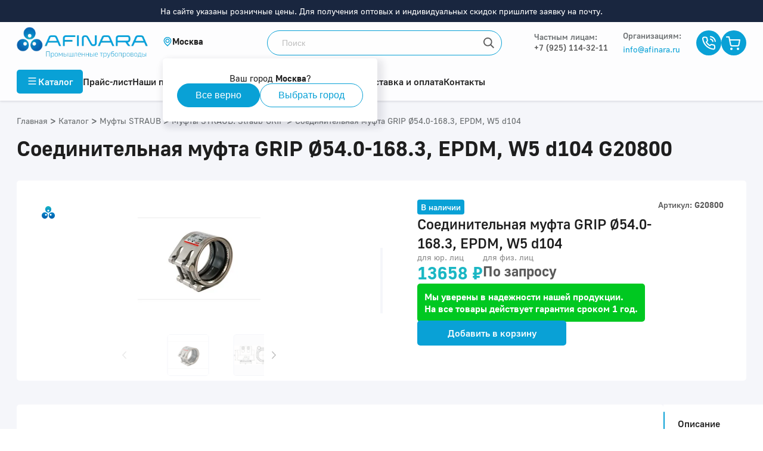

--- FILE ---
content_type: text/html; charset=utf-8
request_url: https://afinara.ru/product/g20800
body_size: 137189
content:
<!doctype html><html data-n-head-ssr lang="ru" data-n-head="%7B%22lang%22:%7B%22ssr%22:%22ru%22%7D%7D"><head ><title>Соединительная муфта GRIP  Ø54.0-168.3, EPDM, W5 d104 G20800 купить | Afinara</title><meta data-n-head="ssr" charset="utf-8"><meta data-n-head="ssr" name="viewport" content="width=device-width, maximum-scale=5.0"><meta data-n-head="ssr" data-hid="description" name="description" content="G20800 Диаметр: 104. STRAUB-GRIP  муфты с осевой фиксацией для всех типов металлических труб, материал корпуса - нержавеющая сталь AISI 316L.  Официальный дистрибьютор FIP, Pimtas, IPS, Simona в России. Оперативная поставка по России со складов в 5 регионах. Международная гарантия. Консультирование по подбору оборудования"><meta data-n-head="ssr" data-hid="og:title" property="og:title" content="Соединительная муфта GRIP  Ø54.0-168.3, EPDM, W5 d104 G20800 купить | Afinara"><meta data-n-head="ssr" data-hid="og:description" property="og:description" content="G20800 Диаметр: 104. STRAUB-GRIP  муфты с осевой фиксацией для всех типов металлических труб, материал корпуса - нержавеющая сталь AISI 316L.  Официальный дистрибьютор FIP, Pimtas, IPS, Simona в России. Оперативная поставка по России со складов в 5 регионах. Международная гарантия. Консультирование по подбору оборудования"><meta data-n-head="ssr" data-hid="og:image" property="og:image" content=""><meta data-n-head="ssr" name="yandex-verification" content="1dbe23c57904178a"><meta data-n-head="ssr" name="google-site-verification" content="adzxkNUx3QNyRD90XrdnHvIKDnUtw0rx0Urri7G2UKk"><meta data-n-head="ssr" property="og:type" content="website"><meta data-n-head="ssr" property="og:url" content=""><meta data-n-head="ssr" name="facebook-domain-verification" content="cyvz81tinoyiyfhda9dnie8n955os7"><meta data-n-head="ssr" name="robots" content="all"><link data-n-head="ssr" rel="preload" href="/fonts/GolosUI/GolosUIRegular.woff2" as="font" type="font/woff2" crossorigin="true"><link data-n-head="ssr" rel="preload" href="/fonts/GolosUI/GolosUIBold.woff2" as="font" type="font/woff2" crossorigin="true"><link data-n-head="ssr" rel="icon" type="image/png" href="/favicon-afinara.png"><link data-n-head="ssr" rel="canonical" href="https://afinara.ru/product/g20800"><script data-n-head="ssr" src="/gtm.js" data-body="false" async></script><script data-n-head="ssr" src="/calltouch.js" data-body="false"></script><style data-vue-ssr-id="17876608:0 1c1b25de:0 1fddbd98:0 32b05f00:0 144cad0b:0 4f3b4dc1:0 03727478:0 082cb5f0:0 5204c76a:0 6731ca75:0 36b694e3:0 3a152806:0 63d9d4e2:0 c0ab8ad4:0 681c7439:0 96670196:0 c54d99b8:0 dc3ae67a:0 1dd20f2a:0 3d3c9b5c:0 1244a72c:0 33ce80e2:0 b5fdfc78:0 1895efbe:0 3d969033:0 75574053:0 a62e9c6c:0 6d1c3d9c:0">.flex-center{display:flex;justify-content:center;align-items:center}.header-with-circle{margin-bottom:24px;position:relative;padding-left:38px}.header-with-circle:last-child{margin-bottom:0}.header-with-circle:before{content:"";display:block;position:absolute;top:11px;left:20px;width:10px;height:10px;border-radius:50%;background:#1bb7c4}.header-not-circle{padding-left:0!important}.header-not-circle:before{content:none!important}.theme-atlant .header-with-circle:before{background:#d4622b}.theme-arlan .header-with-circle:before{background:#00ac8e}.theme-asibra .header-with-circle:before{background:#2774cc}.theme-amitra .header-with-circle:before{background:#64b0c2}*{padding:0;margin:0}*,:after,:before{box-sizing:border-box}a,a:active,a:focus,a:hover{text-decoration:none;color:inherit}a:active,a:focus,a:hover{outline:none}h1,h2,h3,h4,h5,h6{font-weight:600}p{font-weight:400;line-height:1.25}img{display:block;max-width:100%}button,input,textarea{border:none}button:active,button:focus,button:hover,input:active,input:focus,input:hover,textarea:active,textarea:focus,textarea:hover{outline:0;border:none}
.flex-center{display:flex;justify-content:center;align-items:center}.header-with-circle{margin-bottom:24px;position:relative;padding-left:38px}.header-with-circle:last-child{margin-bottom:0}.header-with-circle:before{content:"";display:block;position:absolute;top:11px;left:20px;width:10px;height:10px;border-radius:50%;background:#1bb7c4}.header-not-circle{padding-left:0!important}.header-not-circle:before{content:none!important}.theme-atlant .header-with-circle:before{background:#d4622b}.theme-arlan .header-with-circle:before{background:#00ac8e}.theme-asibra .header-with-circle:before{background:#2774cc}.theme-amitra .header-with-circle:before{background:#64b0c2}@font-face{font-family:"GolosUI";src:url(/fonts/GolosUI/GolosUIRegular.woff2) format("woff2"),url(/fonts/GolosUI/GolosUIRegular.woff) format("woff");font-weight:400;font-style:normal;font-display:swap}@font-face{font-family:"GolosUI";src:url(/fonts/GolosUI/GolosUIMedium.woff2) format("woff2"),url(/fonts/GolosUI/GolosUIMedium.woff) format("woff");font-weight:500;font-style:normal;font-display:swap}@font-face{font-family:"GolosUI";src:url(/fonts/GolosUI/GolosUIBold.woff2) format("woff2"),url(/fonts/GolosUI/GolosUIBold.woff) format("woff");font-weight:600;font-style:normal;font-display:swap}@font-face{font-family:"GolosUI";src:url(/fonts/GolosUI/GolosUIBold.woff2) format("woff2"),url(/fonts/GolosUI/GolosUIBold.woff) format("woff");font-weight:700;font-style:normal;font-display:swap}
.flex-center{display:flex;justify-content:center;align-items:center}.header-with-circle,.text-content h4{margin-bottom:24px;position:relative;padding-left:38px}.header-with-circle:last-child,.text-content h4:last-child{margin-bottom:0}.header-with-circle:before,.text-content h4:before{content:"";display:block;position:absolute;top:11px;left:20px;width:10px;height:10px;border-radius:50%;background:#1bb7c4}.header-not-circle{padding-left:0!important}.header-not-circle:before{content:none!important}.text-content .theme-atlant h4:before,.theme-atlant .header-with-circle:before,.theme-atlant .text-content h4:before{background:#d4622b}.text-content .theme-arlan h4:before,.theme-arlan .header-with-circle:before,.theme-arlan .text-content h4:before{background:#00ac8e}.text-content .theme-asibra h4:before,.theme-asibra .header-with-circle:before,.theme-asibra .text-content h4:before{background:#2774cc}.text-content .theme-amitra h4:before,.theme-amitra .header-with-circle:before,.theme-amitra .text-content h4:before{background:#64b0c2}body,html{margin:0;padding:0;font-family:"GolosUI",sans-serif;color:#1e1e1e}.screen{max-width:100%}.screen,.wrap{position:relative}.wrap{width:100%;margin:0 auto;padding-left:16px;padding-right:16px;max-width:1256px}@media (min-width:1280){.wrap{padding-left:20px;padding-right:20px}}.flex-group{display:flex;align-items:center;justify-content:space-between}.header-group,.inner-page .header-group{display:flex;align-items:flex-start;justify-content:space-between;margin-bottom:32px}.header-group h1,.inner-page .header-group h1{margin-bottom:0}.header-group .breadcrumbs,.inner-page .header-group .breadcrumbs{margin-top:2px}.index-title{font-weight:600;font-size:28px;line-height:normal;text-align:center;margin-bottom:24px;position:relative}@media (min-width:768px){.index-title{font-size:36px;margin-bottom:50px}}.index-title:before{content:"";display:block;position:absolute;top:-12px;left:50%;transform:translateX(-50%);width:100px;height:3px;background:#09a1d6}@media (min-width:768px){.index-title:before{width:128px}}.theme-amitra .index-title:before,.theme-arlan .index-title:before,.theme-asibra .index-title:before,.theme-atlant .index-title:before{background:#5a5a5a}.inner-page h1,h1{font-weight:600;font-size:24px;line-height:32px}@media (min-width:768px){.inner-page h1,h1{font-size:48px;line-height:60px}}h2{font-weight:600;font-size:24px;line-height:32px}@media (min-width:768px){h2{font-size:36px;line-height:42px}}.h3,h3{font-weight:600;font-size:24px;line-height:32px;display:block}@media (min-width:768px){.h3,h3{font-size:28px;line-height:35px}}h4{font-weight:600;font-size:20px;line-height:25px}@media (min-width:768px){h4{font-size:24px;line-height:32px}}.h5,h5{font-weight:600;font-size:18px;line-height:22px;display:block}@media (min-width:768px){.h5,h5{font-size:20px;line-height:25px}}h6{font-weight:600;font-size:16px;line-height:20px}@media (min-width:768px){h6{font-size:18px;line-height:22px}}p{font-weight:500;font-size:16px;line-height:24px}sup{line-height:8px}.select{border-radius:5px;color:#1e1e1e}.input,.select{height:42px;background:#fdfdfe}.input{border-radius:5px;font-size:16px;line-height:20px;border:1px solid transparent;padding:10px 41px 10px 11px;white-space:nowrap;overflow:hidden;text-overflow:ellipsis;transition:border .3s}.input.error{border:1px solid red}.select-content{background:#fdfdfe;border-radius:5px}.results-list::-webkit-scrollbar{background:#e7e7e7}.results-list::-webkit-scrollbar-thumb{border-radius:5px;background:#5a5a5a}.form-scroll::-webkit-scrollbar{background:#e7e7e7;width:2px}.form-scroll::-webkit-scrollbar-thumb{border-radius:5px;background:#bebebe}.result-item-name{width:100%;min-height:32px;padding:6px 12px;font-size:16px;line-height:20px}.result-item-name:hover{background-color:#eee}.inner-page{padding:48px 0 90px}.inner-page h1{font-size:36px;line-height:45px;margin-bottom:32px}.text-content{overflow:hidden;margin-bottom:28px}.text-content:last-child{margin-bottom:0}.text-content:after,.text-content:before{content:"";display:block;position:relative;width:100%;height:1px;margin-bottom:-1px;clear:both;float:none}.text-content li,.text-content p,.text-content p span{font-weight:500;font-size:16px;line-height:24px;color:#5a5a5a}.text-content span{font-family:"GolosUI",sans-serif!important;font-style:inherit!important;font-weight:inherit!important;font-size:inherit!important;line-height:inherit!important;color:inherit!important}.text-content p{margin-bottom:24px}.text-content p:last-child{margin-bottom:0}.text-content strong{font-weight:600;font-size:16px;line-height:24px;color:#1e1e1e}.text-content blockquote,.text-content blockquote p,.text-content blockquote span{font-weight:600;font-size:24px;line-height:32px;color:#1e1e1e}.text-content blockquote{border-radius:5px;padding:20px;margin-bottom:48px}.text-content blockquote.theme-afinara,.theme-afinara .text-content blockquote{background:rgba(9,161,214,.05)}.text-content blockquote.theme-atlant,.theme-atlant .text-content blockquote{background:rgba(212,98,43,.05)}.text-content blockquote.theme-arlan,.theme-arlan .text-content blockquote{background:rgba(0,172,142,.05)}.text-content blockquote.theme-asibra,.theme-asibra .text-content blockquote{background:rgba(39,116,204,.05)}.text-content blockquote.theme-amitra,.theme-amitra .text-content blockquote{background:rgba(100,176,194,.05)}.text-content a,.text-content span>a{display:inline-block;font-weight:500;font-size:18px}.text-content a.theme-afinara,.text-content span>a.theme-afinara,.theme-afinara .text-content a,.theme-afinara .text-content span>a{color:#09a1d6!important}.text-content a.theme-atlant,.text-content span>a.theme-atlant,.theme-atlant .text-content a,.theme-atlant .text-content span>a{color:#d4622b!important}.text-content a.theme-arlan,.text-content span>a.theme-arlan,.theme-arlan .text-content a,.theme-arlan .text-content span>a{color:#00ac8e!important}.text-content a.theme-asibra,.text-content span>a.theme-asibra,.theme-asibra .text-content a,.theme-asibra .text-content span>a{color:#2774cc!important}.text-content a.theme-amitra,.text-content span>a.theme-amitra,.theme-amitra .text-content a,.theme-amitra .text-content span>a{color:#64b0c2!important}.text-content .link-button a{color:#5a5a5a!important}.text-content img{margin-bottom:32px}.text-content img[style*="float:right"],.text-content img[style*="float: right"]{margin-left:32px}.text-content img[style*="float:left"],.text-content img[style*="float: left"]{margin-right:32px}.text-content ul{list-style:none;margin-bottom:24px}.text-content ul li{margin-bottom:10px;position:relative;padding-left:20px;display:grid;grid-template-columns:10px 1fr;grid-gap:8px}.text-content ul li:last-child{margin-bottom:0}.text-content ul li:before{display:inline-block;content:"";margin-top:8px;width:10px;height:10px;border-radius:50%;background:#1bb7c4}.text-content ol{padding-left:20px}.text-content table{width:100%;text-align:left;border-collapse:collapse}.text-content table thead tr th{padding:20px 24px 20px 0}.text-content table thead tr th h5{color:#1e1e1e;font-size:16px;font-weight:600}.text-content table thead tr th:last-child{padding-right:0}.text-content table tbody tr{border-top:1px solid #f5f6fa}.text-content table tbody tr td{padding:20px 24px 20px 0;font-weight:500;font-size:18px;line-height:22px}.text-center{text-align:center}.open-list.flex-group{display:flex;justify-content:flex-start;margin-bottom:8px}.open-list.flex-group strong{font-weight:600;font-size:18px;line-height:22px;color:currentColor}.open-list.flex-group .btn-open{display:flex;justify-content:center;align-items:center;width:24px;height:24px;transition:.3s;margin-left:8px}.open-list.flex-group .btn-open svg *{fill:currentColor}.open-list.flex-group.open .btn-open{transform:rotate(180deg)}.fon-very-light-blue{background:#f5f6fa}.theme-atlant .text-content ul li:before{background:#d4622b}.theme-atlant .text-content a:after{background:url([data-uri]) no-repeat 50%}.theme-arlan .text-content ul li:before{background:#00ac8e}.theme-arlan .text-content a:after{background:url([data-uri]) no-repeat 50%}.theme-asibra .text-content ul li:before{background:#2774cc}.theme-asibra .text-content a:after{background:url([data-uri]) no-repeat 50%}.theme-amitra .text-content ul li:before{background:#64b0c2}.theme-amitra .text-content a:after{background:url([data-uri]) no-repeat 50%}@media (max-width:1024px){.inner-page{padding:24px 0 48px}.header-group,.inner-page .header-group{flex-direction:column;margin-bottom:0}.header-group h1,.inner-page .header-group h1{margin-bottom:24px}.header-group .breadcrumbs,.inner-page .header-group .breadcrumbs{margin-top:0;margin-bottom:24px}}@media (max-width:768px){.inner-page h1{margin-bottom:24px}.scroll-box{width:100%;overflow-x:auto}.scroll-box table{min-width:700px}.scroll-box table thead{white-space:nowrap}.text-content{margin-bottom:24px}.text-content img{float:none!important;margin:24px auto!important}.text-content .header-with-circle,.text-content .text-content h4,.text-content h4{padding-left:18px;margin-bottom:16px}.text-content .header-with-circle:before,.text-content .text-content h4:before,.text-content h4:before{left:0;top:7px}.text-content a,.text-content ul li{padding-left:0}.text-content blockquote{padding:16px;margin-bottom:24px}.text-content blockquote p{font-size:18px;line-height:22px}.open .open-list.flex-group .btn-open{transform:rotate(180deg)}}
.nuxt-progress{position:fixed;top:0;left:0;right:0;height:2px;width:0;opacity:1;transition:width .1s,opacity .4s;background-color:#0081c8;z-index:999999}.nuxt-progress.nuxt-progress-notransition{transition:none}.nuxt-progress-failed{background-color:red}
.flex-center[data-v-6d62b0b4]{display:flex;justify-content:center;align-items:center}.header-with-circle[data-v-6d62b0b4]{margin-bottom:24px;position:relative;padding-left:38px}.header-with-circle[data-v-6d62b0b4]:last-child{margin-bottom:0}.header-with-circle[data-v-6d62b0b4]:before{content:"";display:block;position:absolute;top:11px;left:20px;width:10px;height:10px;border-radius:50%;background:#1bb7c4}.header-not-circle[data-v-6d62b0b4]{padding-left:0!important}.header-not-circle[data-v-6d62b0b4]:before{content:none!important}.theme-atlant .header-with-circle[data-v-6d62b0b4]:before{background:#d4622b}.theme-arlan .header-with-circle[data-v-6d62b0b4]:before{background:#00ac8e}.theme-asibra .header-with-circle[data-v-6d62b0b4]:before{background:#2774cc}.theme-amitra .header-with-circle[data-v-6d62b0b4]:before{background:#64b0c2}.header-offset-mobile[data-v-6d62b0b4]{height:56px}.header-offset-mobile-big[data-v-6d62b0b4]{height:76px}.header-offset[data-v-6d62b0b4]{height:125px}.header-offset-big[data-v-6d62b0b4]{height:162px}.icon[data-v-6d62b0b4]{display:flex;justify-content:center;align-items:center;width:17px;height:17px;border-radius:50%;overflow:hidden;transition:.3s}.icon.theme-afinara[data-v-6d62b0b4],.theme-afinara .icon[data-v-6d62b0b4]{background:#09a1d6}.icon.theme-atlant[data-v-6d62b0b4],.theme-atlant .icon[data-v-6d62b0b4]{background:#d4622b}.icon.theme-arlan[data-v-6d62b0b4],.theme-arlan .icon[data-v-6d62b0b4]{background:#00ac8e}.icon.theme-asibra[data-v-6d62b0b4],.theme-asibra .icon[data-v-6d62b0b4]{background:#2774cc}.icon.theme-amitra[data-v-6d62b0b4],.theme-amitra .icon[data-v-6d62b0b4]{background:#64b0c2}.modal-phone-container[data-v-6d62b0b4]{margin-left:30px;margin-right:30px}.modal-phone-title[data-v-6d62b0b4]{width:100%;text-align:center;font-weight:600;font-size:18px;line-height:22px;padding-bottom:6px;color:#1e1e1e;border-bottom:1px solid #eee;margin-bottom:10px}.list[data-v-6d62b0b4]{list-style:none}.list__item[data-v-6d62b0b4]{padding-bottom:10px;padding-top:10px}.list__item a[data-v-6d62b0b4]{display:flex;align-items:center;font-style:normal;line-height:21px;color:#989898;font-family:"GolosUI"}.list__item a span[data-v-6d62b0b4]{margin-left:5px;font-weight:500;font-size:17px;line-height:21px;color:#5a5a5a;margin-right:7px}.root[data-v-6d62b0b4]{min-height:100vh;display:grid;grid-template-columns:100%;grid-template-areas:"header" "content" "footer";grid-template-rows:auto 1fr auto;position:relative}.root .header[data-v-6d62b0b4]{grid-area:header}.root .content[data-v-6d62b0b4]{grid-area:content}.root .footer[data-v-6d62b0b4]{grid-area:footer}.root.no-scroll[data-v-6d62b0b4]{overflow:hidpden;height:100vh;width:100vw}.root.no-scroll .footer[data-v-6d62b0b4]{display:none}
.flex-center{display:flex;justify-content:center;align-items:center}.header-with-circle{margin-bottom:24px;position:relative;padding-left:38px}.header-with-circle:last-child{margin-bottom:0}.header-with-circle:before{content:"";display:block;position:absolute;top:11px;left:20px;width:10px;height:10px;border-radius:50%;background:#1bb7c4}.header-not-circle{padding-left:0!important}.header-not-circle:before{content:none!important}.theme-atlant .header-with-circle:before{background:#d4622b}.theme-arlan .header-with-circle:before{background:#00ac8e}.theme-asibra .header-with-circle:before{background:#2774cc}.theme-amitra .header-with-circle:before{background:#64b0c2}body{overflow:hidden}@media (min-width:680px){body{overflow:auto}}#__nuxt{overflow:auto;max-height:100vh}@media (min-width:680px){#__nuxt{overflow:unset;max-height:unset}}@media (max-width:996px){body #productview{overflow:hidden!important}}
.flex-center[data-v-0dea5b52]{display:flex;justify-content:center;align-items:center}.header-with-circle[data-v-0dea5b52]{margin-bottom:24px;position:relative;padding-left:38px}.header-with-circle[data-v-0dea5b52]:last-child{margin-bottom:0}.header-with-circle[data-v-0dea5b52]:before{content:"";display:block;position:absolute;top:11px;left:20px;width:10px;height:10px;border-radius:50%;background:#1bb7c4}.header-not-circle[data-v-0dea5b52]{padding-left:0!important}.header-not-circle[data-v-0dea5b52]:before{content:none!important}.theme-atlant .header-with-circle[data-v-0dea5b52]:before{background:#d4622b}.theme-arlan .header-with-circle[data-v-0dea5b52]:before{background:#00ac8e}.theme-asibra .header-with-circle[data-v-0dea5b52]:before{background:#2774cc}.theme-amitra .header-with-circle[data-v-0dea5b52]:before{background:#64b0c2}.header-notification[data-v-0dea5b52]{background-color:#19263f;width:100%;padding:10px;text-align:center;font-size:14px;color:#fff}.call-btn[data-v-0dea5b52]{margin-right:10px;margin-left:0}@media (min-width:1200px){.call-btn[data-v-0dea5b52]{margin-right:32px;margin-left:7px}}.max-width[data-v-0dea5b52]{max-width:max-content}.wrapper-icons[data-v-0dea5b52]{display:flex;align-items:center;gap:20px}header[data-v-0dea5b52]{background:#fdfdfe;box-shadow:0 2px 2px rgba(50,50,71,.06),0 2px 4px rgba(50,50,71,.06);transition:background .3s}header.fixed[data-v-0dea5b52]{position:fixed;top:0;left:0;width:100%;z-index:1000}.logo[data-v-0dea5b52]{width:220px;height:53px;object-fit:contain;object-position:left}.logo.mount[data-v-0dea5b52]{-webkit-animation:fadein-0dea5b52 1.3s ease 0s 1 normal forwards;animation:fadein-0dea5b52 1.3s ease 0s 1 normal forwards}.theme-afinara .header-top .header-top-wrap[data-v-0dea5b52]{grid-template-columns:220px 150px 1fr auto}.header-top .header-top-wrap[data-v-0dea5b52]{display:grid;grid-template-columns:220px 1fr auto;grid-gap:25px;align-items:center;justify-content:space-between;padding:8px 0;position:relative;z-index:11}.header-top .header-top-wrap.with-social-links[data-v-0dea5b52]{grid-template-columns:220px 1fr auto auto}.header-top .header-top-wrap .retail-phone[data-v-0dea5b52]{font-weight:500;font-size:14px;line-height:17px;color:#5a5a5a}.header-top .header-top-wrap .retail-title[data-v-0dea5b52]{font-weight:500;font-size:14px;line-height:17px;color:#686c6e;margin-bottom:2px}.header-top .header-top-wrap .flex-align-start[data-v-0dea5b52]{align-self:flex-start}.header-top .header-top-wrap .flex-group .phone-email-group[data-v-0dea5b52]{display:flex;flex-direction:column;justify-content:center;padding-right:25px}.header-top .header-top-wrap .flex-group .phone-email-group .text[data-v-0dea5b52]{padding-left:0;height:auto}.header-top .header-top-wrap .flex-group .phone-email-group .text>strong[data-v-0dea5b52]{font-weight:500}.header-top .header-top-wrap .flex-group .phone-email-group .email[data-v-0dea5b52]{font-weight:400;font-size:14px;line-height:17px;color:#5a5a5a;transition:.2s linear}.header-top .header-top-wrap .flex-group .phone-email-group .email.theme-afinara[data-v-0dea5b52],.theme-afinara .header-top .header-top-wrap .flex-group .phone-email-group .email[data-v-0dea5b52]{color:#09a1d6}.header-top .header-top-wrap .flex-group .phone-email-group .email.theme-atlant[data-v-0dea5b52],.theme-atlant .header-top .header-top-wrap .flex-group .phone-email-group .email[data-v-0dea5b52]{color:#d4622b}.header-top .header-top-wrap .flex-group .phone-email-group .email.theme-arlan[data-v-0dea5b52],.theme-arlan .header-top .header-top-wrap .flex-group .phone-email-group .email[data-v-0dea5b52]{color:#00ac8e}.header-top .header-top-wrap .flex-group .phone-email-group .email.theme-asibra[data-v-0dea5b52],.theme-asibra .header-top .header-top-wrap .flex-group .phone-email-group .email[data-v-0dea5b52]{color:#2774cc}.header-top .header-top-wrap .flex-group .phone-email-group .email.theme-amitra[data-v-0dea5b52],.theme-amitra .header-top .header-top-wrap .flex-group .phone-email-group .email[data-v-0dea5b52]{color:#64b0c2}.header-top .header-top-wrap .flex-group .phone-email-group .email[data-v-0dea5b52]:hover{color:#19263f}.header-top .header-top-wrap .flex-group .phone-email-group p[data-v-0dea5b52]{cursor:pointer;transition:.2s linear}.header-top .header-top-wrap .flex-group .phone-email-group p.theme-afinara[data-v-0dea5b52],.theme-afinara .header-top .header-top-wrap .flex-group .phone-email-group p[data-v-0dea5b52]{color:#09a1d6}.header-top .header-top-wrap .flex-group .phone-email-group p.theme-atlant[data-v-0dea5b52],.theme-atlant .header-top .header-top-wrap .flex-group .phone-email-group p[data-v-0dea5b52]{color:#d4622b}.header-top .header-top-wrap .flex-group .phone-email-group p.theme-arlan[data-v-0dea5b52],.theme-arlan .header-top .header-top-wrap .flex-group .phone-email-group p[data-v-0dea5b52]{color:#00ac8e}.header-top .header-top-wrap .flex-group .phone-email-group p.theme-asibra[data-v-0dea5b52],.theme-asibra .header-top .header-top-wrap .flex-group .phone-email-group p[data-v-0dea5b52]{color:#2774cc}.header-top .header-top-wrap .flex-group .phone-email-group p.theme-amitra[data-v-0dea5b52],.theme-amitra .header-top .header-top-wrap .flex-group .phone-email-group p[data-v-0dea5b52]{color:#64b0c2}.header-top .header-top-wrap .flex-group .phone-email-group p:hover.theme-afinara[data-v-0dea5b52],.theme-afinara .header-top .header-top-wrap .flex-group .phone-email-group p[data-v-0dea5b52]:hover{color:#0081c8}.header-top .header-top-wrap .flex-group .phone-email-group p:hover.theme-atlant[data-v-0dea5b52],.theme-atlant .header-top .header-top-wrap .flex-group .phone-email-group p[data-v-0dea5b52]:hover{color:#ac4716}.header-top .header-top-wrap .flex-group .phone-email-group p:hover.theme-arlan[data-v-0dea5b52],.theme-arlan .header-top .header-top-wrap .flex-group .phone-email-group p[data-v-0dea5b52]:hover{color:#296b68}.header-top .header-top-wrap .flex-group .phone-email-group p:hover.theme-asibra[data-v-0dea5b52],.theme-asibra .header-top .header-top-wrap .flex-group .phone-email-group p[data-v-0dea5b52]:hover{color:#175191}.header-top .header-top-wrap .flex-group .phone-email-group p:hover.theme-amitra[data-v-0dea5b52],.theme-amitra .header-top .header-top-wrap .flex-group .phone-email-group p[data-v-0dea5b52]:hover{color:#4f8c9a}.header-top .header-top-wrap .flex-group.social-links[data-v-0dea5b52]{width:100px}.min-width[data-v-0dea5b52]{min-width:141px}.min-width-col-two[data-v-0dea5b52]{min-width:143px}.search[data-v-0dea5b52]{position:relative}.search.mount[data-v-0dea5b52]{-webkit-animation:fadein-0dea5b52 1.4s ease 0s 1 normal forwards;animation:fadein-0dea5b52 1.4s ease 0s 1 normal forwards}.search input[data-v-0dea5b52]{display:block;height:42px;width:100%;max-width:394px;border:1px solid;border-radius:50px;padding:12px 42px 12px 24px;font-size:14px;line-height:18px;color:#1e1e1e;background-color:#fff;background-image:url([data-uri]);background-repeat:no-repeat;background-position:100%;transition:background-color .3s}.search input.theme-afinara[data-v-0dea5b52],.theme-afinara .search input[data-v-0dea5b52]{border-color:#09a1d6}.search input.theme-atlant[data-v-0dea5b52],.theme-atlant .search input[data-v-0dea5b52]{border-color:#d4622b}.search input.theme-arlan[data-v-0dea5b52],.theme-arlan .search input[data-v-0dea5b52]{border-color:#00ac8e}.search input.theme-asibra[data-v-0dea5b52],.theme-asibra .search input[data-v-0dea5b52]{border-color:#2774cc}.search input.theme-amitra[data-v-0dea5b52],.theme-amitra .search input[data-v-0dea5b52]{border-color:#64b0c2}.search input[data-v-0dea5b52]::placeholder{color:#bebebe}.search input.no-empty[data-v-0dea5b52]{background:#fff}.search .reset[data-v-0dea5b52]{position:absolute;top:0;right:0;width:42px;height:42px;background:url([data-uri]) no-repeat 100%}.search .reset[data-v-0dea5b52]:hover{cursor:pointer}.icon[data-v-0dea5b52]{display:flex;justify-content:center;align-items:center;width:42px;height:42px;border-radius:50%;overflow:hidden;transition:.3s}.icon.theme-afinara[data-v-0dea5b52],.theme-afinara .icon[data-v-0dea5b52]{background:#09a1d6}.icon.theme-atlant[data-v-0dea5b52],.theme-atlant .icon[data-v-0dea5b52]{background:#d4622b}.icon.theme-arlan[data-v-0dea5b52],.theme-arlan .icon[data-v-0dea5b52]{background:#00ac8e}.icon.theme-asibra[data-v-0dea5b52],.theme-asibra .icon[data-v-0dea5b52]{background:#2774cc}.icon.theme-amitra[data-v-0dea5b52],.theme-amitra .icon[data-v-0dea5b52]{background:#64b0c2}.icon[data-v-0dea5b52]:hover{cursor:pointer}.phone[data-v-0dea5b52]{font-weight:500;font-size:14px;line-height:17px;color:#5a5a5a;display:flex;align-items:center}.phone[data-v-0dea5b52]:hover{cursor:pointer}.text[data-v-0dea5b52]{display:flex;flex-direction:column;justify-content:center;padding-left:12px;height:42px}.text strong[data-v-0dea5b52]{display:block;font-weight:600;font-size:14px;line-height:17px;color:#5a5a5a;margin-bottom:2px}.text small[data-v-0dea5b52]{font-size:12px;line-height:15px;color:#5a5a5a}.calc[data-v-0dea5b52]{display:flex;align-items:center;border-radius:50px;height:42px;padding-right:20px;margin-right:24px}.calc.theme-afinara[data-v-0dea5b52],.theme-afinara .calc[data-v-0dea5b52]{background:rgba(9,161,214,.2)}.calc.theme-atlant[data-v-0dea5b52],.theme-atlant .calc[data-v-0dea5b52]{background:rgba(212,98,43,.2)}.calc.theme-arlan[data-v-0dea5b52],.theme-arlan .calc[data-v-0dea5b52]{background:rgba(0,172,142,.2)}.calc.theme-asibra[data-v-0dea5b52],.theme-asibra .calc[data-v-0dea5b52]{background:rgba(39,116,204,.2)}.calc.theme-amitra[data-v-0dea5b52],.theme-amitra .calc[data-v-0dea5b52]{background:rgba(100,176,194,.2)}.calc[data-v-0dea5b52]:hover{cursor:pointer}.calc .text[data-v-0dea5b52]{max-width:135px}.menu-hover[data-v-0dea5b52]{position:relative}.menu-hover[data-v-0dea5b52]:after{content:"";display:block;position:absolute;width:100%;height:100%;background:rgba(25,38,63,.15);top:0;left:0;z-index:2}.menu-hover .search input[data-v-0dea5b52]{border:1px solid rgba(0,0,0,.2)}.cart[data-v-0dea5b52]{position:relative;display:inline-block}.cart .count[data-v-0dea5b52]{position:absolute;top:-2px;left:30px;min-width:16px;height:16px;background:#c4251b;border:1px solid #fdfdfe;border-radius:10px;font-weight:500;font-size:12px;line-height:14px;color:#fff;text-align:center;padding:0 3px}@keyframes fadein-0dea5b52{0%{opacity:0}66%{opacity:0}to{opacity:1}}@-webkit-keyframes fadein-0dea5b52{0%{opacity:0}66%{opacity:0}to{opacity:1}}
.flex-center[data-v-1b7be517]{display:flex;justify-content:center;align-items:center}.header-with-circle[data-v-1b7be517]{margin-bottom:24px;position:relative;padding-left:38px}.header-with-circle[data-v-1b7be517]:last-child{margin-bottom:0}.header-with-circle[data-v-1b7be517]:before{content:"";display:block;position:absolute;top:11px;left:20px;width:10px;height:10px;border-radius:50%;background:#1bb7c4}.header-not-circle[data-v-1b7be517]{padding-left:0!important}.header-not-circle[data-v-1b7be517]:before{content:none!important}.theme-atlant .header-with-circle[data-v-1b7be517]:before{background:#d4622b}.theme-arlan .header-with-circle[data-v-1b7be517]:before{background:#00ac8e}.theme-asibra .header-with-circle[data-v-1b7be517]:before{background:#2774cc}.theme-amitra .header-with-circle[data-v-1b7be517]:before{background:#64b0c2}.city[data-v-1b7be517]{display:inline-flex;align-items:center;gap:8px;cursor:pointer;position:relative;user-select:none}.city svg[data-v-1b7be517]{flex-shrink:0;width:16px;height:16px}.city .selected-city[data-v-1b7be517]{white-space:nowrap;font-weight:600;font-size:15px;line-height:17.49px;letter-spacing:0}
.flex-center[data-v-78f6c8be]{display:flex;justify-content:center;align-items:center}.header-with-circle[data-v-78f6c8be]{margin-bottom:24px;position:relative;padding-left:38px}.header-with-circle[data-v-78f6c8be]:last-child{margin-bottom:0}.header-with-circle[data-v-78f6c8be]:before{content:"";display:block;position:absolute;top:11px;left:20px;width:10px;height:10px;border-radius:50%;background:#1bb7c4}.header-not-circle[data-v-78f6c8be]{padding-left:0!important}.header-not-circle[data-v-78f6c8be]:before{content:none!important}.theme-atlant .header-with-circle[data-v-78f6c8be]:before{background:#d4622b}.theme-arlan .header-with-circle[data-v-78f6c8be]:before{background:#00ac8e}.theme-asibra .header-with-circle[data-v-78f6c8be]:before{background:#2774cc}.theme-amitra .header-with-circle[data-v-78f6c8be]:before{background:#64b0c2}.pop-up[data-v-78f6c8be]{position:absolute;top:calc(100% + 20px);left:0;border-radius:5px;background:#fff;box-shadow:6px 6px 10px 6px rgba(50,50,71,.08),0 8px 16px 0 rgba(50,50,71,.06);padding:24px;display:flex;flex-direction:column;gap:16px;z-index:1}.pop-up.center[data-v-78f6c8be]{left:50%;transform:translateX(-50%)}.pop-up .header[data-v-78f6c8be]{color:#1e1e1e;text-align:center;font-size:15px;font-weight:400}.pop-up .header span[data-v-78f6c8be]{font-weight:600}.pop-up .actions[data-v-78f6c8be]{display:flex;justify-content:center;gap:16px}.pop-up .actions button[data-v-78f6c8be]{background:transparent;padding:10px 30px;white-space:nowrap;font-size:16px;font-weight:400;border-radius:50px;border:1px solid #09a1d6;color:#09a1d6;transition:.3s;cursor:pointer}.pop-up .actions button[data-v-78f6c8be]:hover{background:#09a1d6;color:#fff}@media (max-width:768px){.pop-up .actions button[data-v-78f6c8be]{padding:10px 15px}}.pop-up .actions .close[data-v-78f6c8be]{background:#09a1d6;color:#fff}
.flex-center[data-v-69dda57a]{display:flex;justify-content:center;align-items:center}.header-with-circle[data-v-69dda57a]{margin-bottom:24px;position:relative;padding-left:38px}.header-with-circle[data-v-69dda57a]:last-child{margin-bottom:0}.header-with-circle[data-v-69dda57a]:before{content:"";display:block;position:absolute;top:11px;left:20px;width:10px;height:10px;border-radius:50%;background:#1bb7c4}.header-not-circle[data-v-69dda57a]{padding-left:0!important}.header-not-circle[data-v-69dda57a]:before{content:none!important}.theme-atlant .header-with-circle[data-v-69dda57a]:before{background:#d4622b}.theme-arlan .header-with-circle[data-v-69dda57a]:before{background:#00ac8e}.theme-asibra .header-with-circle[data-v-69dda57a]:before{background:#2774cc}.theme-amitra .header-with-circle[data-v-69dda57a]:before{background:#64b0c2}.row__list[data-v-69dda57a]{display:flex;gap:80px;justify-content:space-between}.menu[data-v-69dda57a]{margin-top:-1px;position:relative;z-index:10}.menu-wrap[data-v-69dda57a]{padding-top:12px;padding-bottom:12px;display:flex;align-items:center;gap:40px}.menu-wrap .item[data-v-69dda57a]{margin:0}.link[data-v-69dda57a],.open-sub-menu[data-v-69dda57a]{position:relative;display:flex;align-items:center;justify-content:space-between;height:40px}.link .hover-line[data-v-69dda57a],.open-sub-menu .hover-line[data-v-69dda57a]{position:absolute;bottom:-12px;left:50%;transform:translateX(-50%);width:0;height:2px;border-radius:5px;transition:.3s;z-index:33}.link .hover-line.theme-afinara[data-v-69dda57a],.open-sub-menu .hover-line.theme-afinara[data-v-69dda57a],.theme-afinara .link .hover-line[data-v-69dda57a],.theme-afinara .open-sub-menu .hover-line[data-v-69dda57a]{background:#09a1d6}.link .hover-line.theme-atlant[data-v-69dda57a],.open-sub-menu .hover-line.theme-atlant[data-v-69dda57a],.theme-atlant .link .hover-line[data-v-69dda57a],.theme-atlant .open-sub-menu .hover-line[data-v-69dda57a]{background:#d4622b}.link .hover-line.theme-arlan[data-v-69dda57a],.open-sub-menu .hover-line.theme-arlan[data-v-69dda57a],.theme-arlan .link .hover-line[data-v-69dda57a],.theme-arlan .open-sub-menu .hover-line[data-v-69dda57a]{background:#00ac8e}.link .hover-line.theme-asibra[data-v-69dda57a],.open-sub-menu .hover-line.theme-asibra[data-v-69dda57a],.theme-asibra .link .hover-line[data-v-69dda57a],.theme-asibra .open-sub-menu .hover-line[data-v-69dda57a]{background:#2774cc}.link .hover-line.theme-amitra[data-v-69dda57a],.open-sub-menu .hover-line.theme-amitra[data-v-69dda57a],.theme-amitra .link .hover-line[data-v-69dda57a],.theme-amitra .open-sub-menu .hover-line[data-v-69dda57a]{background:#64b0c2}.link .name[data-v-69dda57a],.open-sub-menu .name[data-v-69dda57a]{font-weight:500;font-size:16px;line-height:22px}.link .icon[data-v-69dda57a],.open-sub-menu .icon[data-v-69dda57a]{width:24px;height:24px;display:flex;justify-content:center;align-items:center;margin-top:2px;margin-left:8px}.link .icon svg>*[data-v-69dda57a],.open-sub-menu .icon svg>*[data-v-69dda57a]{fill:currentColor}.link[data-v-69dda57a]:hover,.open-sub-menu[data-v-69dda57a]:hover{cursor:pointer}.link:hover .hover-line[data-v-69dda57a],.open-sub-menu:hover .hover-line[data-v-69dda57a]{width:100%}.link.router-link-active.theme-afinara[data-v-69dda57a],.link.router-link-exact-active.theme-afinara[data-v-69dda57a],.open-sub-menu.router-link-active.theme-afinara[data-v-69dda57a],.open-sub-menu.router-link-exact-active.theme-afinara[data-v-69dda57a],.theme-afinara .link.router-link-active[data-v-69dda57a],.theme-afinara .link.router-link-exact-active[data-v-69dda57a],.theme-afinara .open-sub-menu.router-link-active[data-v-69dda57a],.theme-afinara .open-sub-menu.router-link-exact-active[data-v-69dda57a]{color:#09a1d6}.link.router-link-active.theme-atlant[data-v-69dda57a],.link.router-link-exact-active.theme-atlant[data-v-69dda57a],.open-sub-menu.router-link-active.theme-atlant[data-v-69dda57a],.open-sub-menu.router-link-exact-active.theme-atlant[data-v-69dda57a],.theme-atlant .link.router-link-active[data-v-69dda57a],.theme-atlant .link.router-link-exact-active[data-v-69dda57a],.theme-atlant .open-sub-menu.router-link-active[data-v-69dda57a],.theme-atlant .open-sub-menu.router-link-exact-active[data-v-69dda57a]{color:#d4622b}.link.router-link-active.theme-arlan[data-v-69dda57a],.link.router-link-exact-active.theme-arlan[data-v-69dda57a],.open-sub-menu.router-link-active.theme-arlan[data-v-69dda57a],.open-sub-menu.router-link-exact-active.theme-arlan[data-v-69dda57a],.theme-arlan .link.router-link-active[data-v-69dda57a],.theme-arlan .link.router-link-exact-active[data-v-69dda57a],.theme-arlan .open-sub-menu.router-link-active[data-v-69dda57a],.theme-arlan .open-sub-menu.router-link-exact-active[data-v-69dda57a]{color:#00ac8e}.link.router-link-active.theme-asibra[data-v-69dda57a],.link.router-link-exact-active.theme-asibra[data-v-69dda57a],.open-sub-menu.router-link-active.theme-asibra[data-v-69dda57a],.open-sub-menu.router-link-exact-active.theme-asibra[data-v-69dda57a],.theme-asibra .link.router-link-active[data-v-69dda57a],.theme-asibra .link.router-link-exact-active[data-v-69dda57a],.theme-asibra .open-sub-menu.router-link-active[data-v-69dda57a],.theme-asibra .open-sub-menu.router-link-exact-active[data-v-69dda57a]{color:#2774cc}.link.router-link-active.theme-amitra[data-v-69dda57a],.link.router-link-exact-active.theme-amitra[data-v-69dda57a],.open-sub-menu.router-link-active.theme-amitra[data-v-69dda57a],.open-sub-menu.router-link-exact-active.theme-amitra[data-v-69dda57a],.theme-amitra .link.router-link-active[data-v-69dda57a],.theme-amitra .link.router-link-exact-active[data-v-69dda57a],.theme-amitra .open-sub-menu.router-link-active[data-v-69dda57a],.theme-amitra .open-sub-menu.router-link-exact-active[data-v-69dda57a]{color:#64b0c2}.active .link[data-v-69dda57a],.active .open-sub-menu[data-v-69dda57a]{position:relative;z-index:33}.active .link .icon svg[data-v-69dda57a],.active .open-sub-menu .icon svg[data-v-69dda57a]{transform:rotate(180deg)}.active .open-sub-menu .hover-line[data-v-69dda57a]{width:100%}.active .catalog .icon svg[data-v-69dda57a]{transform:rotate(180deg)}.catalog[data-v-69dda57a]{display:inline-flex;min-height:40px;padding:8px 16px;justify-content:center;align-items:center;gap:8px;border-radius:5px;color:#fff;transition:.3s}.catalog.theme-afinara[data-v-69dda57a],.theme-afinara .catalog[data-v-69dda57a]{background:#09a1d6}.catalog.theme-atlant[data-v-69dda57a],.theme-atlant .catalog[data-v-69dda57a]{background:#d4622b}.catalog.theme-arlan[data-v-69dda57a],.theme-arlan .catalog[data-v-69dda57a]{background:#00ac8e}.catalog.theme-asibra[data-v-69dda57a],.theme-asibra .catalog[data-v-69dda57a]{background:#2774cc}.catalog.theme-amitra[data-v-69dda57a],.theme-amitra .catalog[data-v-69dda57a]{background:#64b0c2}.catalog[data-v-69dda57a]:hover{cursor:pointer}.catalog:hover.theme-afinara[data-v-69dda57a],.theme-afinara .catalog[data-v-69dda57a]:hover{background:#0081c8}.catalog:hover.theme-atlant[data-v-69dda57a],.theme-atlant .catalog[data-v-69dda57a]:hover{background:#ac4716}.catalog:hover.theme-arlan[data-v-69dda57a],.theme-arlan .catalog[data-v-69dda57a]:hover{background:#296b68}.catalog:hover.theme-asibra[data-v-69dda57a],.theme-asibra .catalog[data-v-69dda57a]:hover{background:#175191}.catalog:hover.theme-amitra[data-v-69dda57a],.theme-amitra .catalog[data-v-69dda57a]:hover{background:#4f8c9a}.catalog .name[data-v-69dda57a]{font-family:GolosUI;font-size:16px;font-weight:500}.catalog .icon svg[data-v-69dda57a]{width:20px;height:20px}.catalog .icon svg path[data-v-69dda57a]{fill:#fff}.sub-menu[data-v-69dda57a]{width:100%;position:absolute;background:#fdfdfe;padding:53px 0 24px;box-shadow:0 2px 2px rgba(50,50,71,.06),0 2px 4px rgba(50,50,71,.06);opacity:0;z-index:-1;visibility:hidden;margin-top:-1px}.sub-menu[data-v-69dda57a],.sub-menu.active[data-v-69dda57a]{transition:opacity .4s ease,z-index .4s ease,visibility .4s ease}.sub-menu.active[data-v-69dda57a]{opacity:1;z-index:32;visibility:visible}.sub-menu-wrap[data-v-69dda57a]{width:100%;display:grid;grid-template-columns:repeat(5,auto);grid-gap:60px 35px}.sub-menu-wrap.sub-menu-wrap-about[data-v-69dda57a]{grid-template-columns:repeat(5,auto)}.sub-menu-wrap.sub-menu-wrap-support[data-v-69dda57a]{grid-template-columns:repeat(4,auto)}.sub-menu-wrap.sub-menu-wrap_child[data-v-69dda57a]{grid-gap:20px 35px}.sub-menu-wrap-custom[data-v-69dda57a]{width:20%}.sub-menu-wrap-custom a[data-v-69dda57a],.sub-menu-wrap a[data-v-69dda57a]{display:block;font-weight:400;font-size:16px;line-height:20px;position:relative;padding-left:0}.sub-menu-wrap-custom a[data-v-69dda57a]:before,.sub-menu-wrap a[data-v-69dda57a]:before{content:"";display:block;position:absolute;top:0;left:0;width:8px;height:8px;background:#eee;margin:8px 0;border-radius:50%}.sub-menu-wrap-custom a[data-v-69dda57a]:hover:before,.sub-menu-wrap a[data-v-69dda57a]:hover:before{background:#1bb7c4}.sub-menu-wrap-custom ul[data-v-69dda57a],.sub-menu-wrap ul[data-v-69dda57a]{list-style:none;color:#5a5a5a;font-size:15px;font-weight:500;line-height:23px;padding-top:8px}.sub-menu-wrap-custom ul li[data-v-69dda57a],.sub-menu-wrap ul li[data-v-69dda57a]{padding-bottom:5px}.sub-menu-wrap-custom ul li:hover a[data-v-69dda57a],.sub-menu-wrap ul li:hover a[data-v-69dda57a]{color:#1e1e1e}.sub-menu-wrap-custom ul a[data-v-69dda57a]:before,.sub-menu-wrap ul a[data-v-69dda57a]:before{display:none}.more-link[data-v-69dda57a]{margin-top:40px;padding-left:0}.theme-atlant .sub-menu-wrap a[data-v-69dda57a]:hover:before{background:#d4622b}.theme-atlant .active .link[data-v-69dda57a]:after,.theme-atlant .active .open-sub-menu[data-v-69dda57a]:after{background:url([data-uri]) no-repeat 50%}.theme-arlan .sub-menu-wrap a[data-v-69dda57a]:hover:before{background:#00ac8e}.theme-arlan .active .link[data-v-69dda57a]:after,.theme-arlan .active .open-sub-menu[data-v-69dda57a]:after{background:url([data-uri]) no-repeat 50%}.theme-asibra .sub-menu-wrap a[data-v-69dda57a]:hover:before{background:#2774cc}.theme-asibra .active .link[data-v-69dda57a]:after,.theme-asibra .active .open-sub-menu[data-v-69dda57a]:after{background:url([data-uri]) no-repeat 50%}.theme-amitra .sub-menu-wrap a[data-v-69dda57a]:hover:before{background:#64b0c2}.theme-amitra .active .link[data-v-69dda57a]:after,.theme-amitra .active .open-sub-menu[data-v-69dda57a]:after{background:url([data-uri]) no-repeat 50%}@media (max-width:1200px){.menu-wrap .item[data-v-69dda57a]{margin:0}.sub-menu-wrap[data-v-69dda57a]{grid-template-columns:repeat(4,auto)}}a.link-catalog[data-v-69dda57a]{font-size:18px;font-weight:500}.theme-afinara a.link-catalog[data-v-69dda57a],a.link-catalog.theme-afinara[data-v-69dda57a]{color:#09a1d6}.theme-atlant a.link-catalog[data-v-69dda57a],a.link-catalog.theme-atlant[data-v-69dda57a]{color:#d4622b}.theme-arlan a.link-catalog[data-v-69dda57a],a.link-catalog.theme-arlan[data-v-69dda57a]{color:#00ac8e}.theme-asibra a.link-catalog[data-v-69dda57a],a.link-catalog.theme-asibra[data-v-69dda57a]{color:#2774cc}.theme-amitra a.link-catalog[data-v-69dda57a],a.link-catalog.theme-amitra[data-v-69dda57a]{color:#64b0c2}a.link-catalog[data-v-69dda57a]:before{display:none}.theme-afinara a.link-catalog[data-v-69dda57a]:hover,a.link-catalog:hover.theme-afinara[data-v-69dda57a]{color:#0081c8}.theme-atlant a.link-catalog[data-v-69dda57a]:hover,a.link-catalog:hover.theme-atlant[data-v-69dda57a]{color:#ac4716}.theme-arlan a.link-catalog[data-v-69dda57a]:hover,a.link-catalog:hover.theme-arlan[data-v-69dda57a]{color:#296b68}.theme-asibra a.link-catalog[data-v-69dda57a]:hover,a.link-catalog:hover.theme-asibra[data-v-69dda57a]{color:#175191}.theme-amitra a.link-catalog[data-v-69dda57a]:hover,a.link-catalog:hover.theme-amitra[data-v-69dda57a]{color:#4f8c9a}a.link-catalog.single[data-v-69dda57a]{color:#000}.theme-afinara a.link-catalog.single[data-v-69dda57a]:hover,a.link-catalog.single:hover.theme-afinara[data-v-69dda57a]{color:#09a1d6}.theme-atlant a.link-catalog.single[data-v-69dda57a]:hover,a.link-catalog.single:hover.theme-atlant[data-v-69dda57a]{color:#d4622b}.theme-arlan a.link-catalog.single[data-v-69dda57a]:hover,a.link-catalog.single:hover.theme-arlan[data-v-69dda57a]{color:#00ac8e}.theme-asibra a.link-catalog.single[data-v-69dda57a]:hover,a.link-catalog.single:hover.theme-asibra[data-v-69dda57a]{color:#2774cc}.theme-amitra a.link-catalog.single[data-v-69dda57a]:hover,a.link-catalog.single:hover.theme-amitra[data-v-69dda57a]{color:#64b0c2}
.flex-center[data-v-76666fb8]{display:flex;justify-content:center;align-items:center}.header-with-circle[data-v-76666fb8]{margin-bottom:24px;position:relative;padding-left:38px}.header-with-circle[data-v-76666fb8]:last-child{margin-bottom:0}.header-with-circle[data-v-76666fb8]:before{content:"";display:block;position:absolute;top:11px;left:20px;width:10px;height:10px;border-radius:50%;background:#1bb7c4}.header-not-circle[data-v-76666fb8]{padding-left:0!important}.header-not-circle[data-v-76666fb8]:before{content:none!important}.theme-atlant .header-with-circle[data-v-76666fb8]:before{background:#d4622b}.theme-arlan .header-with-circle[data-v-76666fb8]:before{background:#00ac8e}.theme-asibra .header-with-circle[data-v-76666fb8]:before{background:#2774cc}.theme-amitra .header-with-circle[data-v-76666fb8]:before{background:#64b0c2}.screen.inner-page[data-v-76666fb8]{padding:10px 0 90px}.microdata[data-v-76666fb8]{display:none}.product[data-v-76666fb8]{position:relative;display:grid;grid-template-columns:1fr 1fr;min-height:336px;border-radius:5px;background:#fff;margin-bottom:40px}.product[data-v-76666fb8]:before{content:"";display:block;position:absolute;top:50%;left:50%;transform:translate(-50%,-50%);width:4px;height:110px;background:#f5f6fa}.product .icon[data-v-76666fb8]{position:absolute;top:38px;left:38px;display:flex;justify-content:center;align-items:center;width:30px;height:30px}.product .info[data-v-76666fb8]{padding:32px 38px 32px 60px;display:flex;flex-direction:column;gap:20px}.photos .image[data-v-76666fb8]{display:flex;justify-content:center;align-items:center;width:206px;height:206px;margin:28px auto 8px}.photos .image img[data-v-76666fb8]{display:block;width:206px;height:206px;object-fit:contain;object-position:center;transition:1s}.photos .image img[data-v-76666fb8]:hover{transform:scale(1.3)}.info-header[data-v-76666fb8]{display:flex;justify-content:space-between;gap:20px}.tag[data-v-76666fb8]{width:fit-content;border-radius:4px;background:#09a1d6;padding:4px 6px;color:#fff}.article[data-v-76666fb8],.tag[data-v-76666fb8]{font-size:14px;line-height:17px;font-weight:500}.article[data-v-76666fb8]{color:#5a5a5a}.article strong[data-v-76666fb8]{font-weight:600}.article strong[data-v-76666fb8]:before{content:" "}h4.name[data-v-76666fb8]{font-weight:500;width:400px;max-width:100%}div.prices-block[data-v-76666fb8]{display:flex;gap:40px}div.prices-block[data-v-76666fb8] .price-value{font-size:30px}div.prices-block[data-v-76666fb8] .individual{font-size:24px;height:100%;align-content:center}.info-small[data-v-76666fb8]{background:#00c821;width:fit-content;padding:12px;border-radius:5px;display:flex;gap:8px;align-items:center;justify-content:space-between}.info-text[data-v-76666fb8]{color:#fff;font-weight:600;font-size:16px}div.info-button.button[data-v-76666fb8]{flex:0 0 auto;background:#fff}div.info-button-group[data-v-76666fb8]{max-width:250px;margin:0}.tab-group[data-v-76666fb8]{display:flex;gap:24px}.tab-pages[data-v-76666fb8]{width:100%;display:flex;flex-direction:column;gap:32px}.fade-enter-active[data-v-76666fb8],.fade-leave-active[data-v-76666fb8]{transition:opacity .3s}.fade-enter[data-v-76666fb8],.fade-leave-to[data-v-76666fb8]{opacity:0}.inner-page .header-group[data-v-76666fb8]{display:grid;grid-template-columns:1fr auto;grid-gap:20px;padding-top:0}.inner-page .header-group .breadcrumbs[data-v-76666fb8]{max-width:100%}.recomendation h2[data-v-76666fb8]{margin:60px 0 50px}.recomendation .recomendation-bottom-row[data-v-76666fb8],.recomendation h2[data-v-76666fb8]{display:flex;justify-content:center}.product-list[data-v-76666fb8]{display:grid;grid-template-columns:repeat(auto-fit,290px);grid-gap:36px 18px}.product-list.list[data-v-76666fb8]{grid-template-columns:100%;grid-gap:18px}.product-list[data-v-76666fb8] .product{grid-template-columns:none}@media (max-width:1024px){.inner-page .header-group[data-v-76666fb8]{grid-template-columns:100%;grid-gap:0}.product[data-v-76666fb8]{grid-template-columns:100%}.product[data-v-76666fb8]:before{content:none}.product .info[data-v-76666fb8]{padding:16px 20px}h4.name[data-v-76666fb8]{width:100%}h4.name .button[data-v-76666fb8]{width:258px}.product-list[data-v-76666fb8]{justify-content:center}}@media (max-width:768px){.product .info[data-v-76666fb8]{gap:16px}div.prices-block[data-v-76666fb8]{display:grid;grid-template-columns:1fr 1fr}div.prices-block[data-v-76666fb8] .price-value{font-size:20px}div.prices-block[data-v-76666fb8] .individual{font-size:16px}.info-small[data-v-76666fb8]{text-align:center;flex-direction:column}div.info-button.button[data-v-76666fb8]{width:100%}div.info-button-group[data-v-76666fb8]{max-width:none}.tab-pages[data-v-76666fb8]{padding:24px 20px 32px}}@media (max-width:320px){.product-list[data-v-76666fb8]{grid-template-columns:100%}}.header-group h1[data-v-76666fb8]{margin-top:0}
.flex-center[data-v-0960182f]{display:flex;justify-content:center;align-items:center}.header-with-circle[data-v-0960182f]{margin-bottom:24px;position:relative;padding-left:38px}.header-with-circle[data-v-0960182f]:last-child{margin-bottom:0}.header-with-circle[data-v-0960182f]:before{content:"";display:block;position:absolute;top:11px;left:20px;width:10px;height:10px;border-radius:50%;background:#1bb7c4}.header-not-circle[data-v-0960182f]{padding-left:0!important}.header-not-circle[data-v-0960182f]:before{content:none!important}.theme-atlant .header-with-circle[data-v-0960182f]:before{background:#d4622b}.theme-arlan .header-with-circle[data-v-0960182f]:before{background:#00ac8e}.theme-asibra .header-with-circle[data-v-0960182f]:before{background:#2774cc}.theme-amitra .header-with-circle[data-v-0960182f]:before{background:#64b0c2}.crumbing[data-v-0960182f]{justify-content:center}.crumbing[data-v-0960182f],nav.breadcrumbs[data-v-0960182f]{display:flex;align-items:center}nav.breadcrumbs[data-v-0960182f]{max-width:100%;flex-wrap:wrap;justify-content:flex-start;margin-top:20px;margin-bottom:13px}nav.breadcrumbs[data-v-0960182f]::-webkit-scrollbar{height:0}nav.breadcrumbs[data-v-0960182f]::-webkit-scrollbar-thumb{background-color:#888;border-radius:10px}nav.breadcrumbs[data-v-0960182f]::-webkit-scrollbar-thumb:hover{background-color:#555}nav.breadcrumbs span:last-child .icon[data-v-0960182f]{display:none}nav.breadcrumbs.visibleMobile[data-v-0960182f]{justify-content:flex-start}@media (min-width:996px){nav.breadcrumbs.visibleMobile[data-v-0960182f]{justify-content:flex-end}}nav.breadcrumbs.fullWidth[data-v-0960182f]{max-width:unset}nav.breadcrumbs.fullWidth .icon[data-v-0960182f]{margin-left:0}nav.breadcrumbs.fullWidth .crumb[data-v-0960182f],nav.breadcrumbs.fullWidth a.crumb[data-v-0960182f]{padding:11 0 0}nav.breadcrumbs.fullWidth .text[data-v-0960182f]{font-size:14px}@media (min-width:996px){nav.breadcrumbs.fullWidth[data-v-0960182f]{justify-content:flex-start}}a.crumb[data-v-0960182f]{display:flex;align-items:center}.text[data-v-0960182f]{display:inline-block;font-weight:400;line-height:20px;color:#686c6e}.text:hover.theme-afinara[data-v-0960182f],.theme-afinara .text[data-v-0960182f]:hover{color:#09a1d6}.text:hover.theme-atlant[data-v-0960182f],.theme-atlant .text[data-v-0960182f]:hover{color:#d4622b}.text:hover.theme-arlan[data-v-0960182f],.theme-arlan .text[data-v-0960182f]:hover{color:#00ac8e}.text:hover.theme-asibra[data-v-0960182f],.theme-asibra .text[data-v-0960182f]:hover{color:#2774cc}.text:hover.theme-amitra[data-v-0960182f],.theme-amitra .text[data-v-0960182f]:hover{color:#64b0c2}.last-text[data-v-0960182f]{display:inline-block;font-weight:400;line-height:20px;color:#686c6e;font-size:14px}.last-text[data-v-0960182f]:hover{pointer-events:none}.icon[data-v-0960182f]{color:#686c6e;font-size:18px;display:flex;width:18px;height:18px;align-items:center;justify-content:center}@media (max-width:1024px){.breadcrumbs[data-v-0960182f]{flex-wrap:nowrap!important;white-space:nowrap;overflow:auto;justify-content:flex-start;margin-bottom:24px}.crumb[data-v-0960182f]{flex-grow:1}}@media (max-width:768px){.crumb[data-v-0960182f]{padding:6px 0}}.text[data-v-0960182f]{font-size:14px}
.flex-center[data-v-b1409bd8]{display:flex;justify-content:center;align-items:center}.header-with-circle[data-v-b1409bd8]{margin-bottom:24px;position:relative;padding-left:38px}.header-with-circle[data-v-b1409bd8]:last-child{margin-bottom:0}.header-with-circle[data-v-b1409bd8]:before{content:"";display:block;position:absolute;top:11px;left:20px;width:10px;height:10px;border-radius:50%;background:#1bb7c4}.header-not-circle[data-v-b1409bd8]{padding-left:0!important}.header-not-circle[data-v-b1409bd8]:before{content:none!important}.theme-atlant .header-with-circle[data-v-b1409bd8]:before{background:#d4622b}.theme-arlan .header-with-circle[data-v-b1409bd8]:before{background:#00ac8e}.theme-asibra .header-with-circle[data-v-b1409bd8]:before{background:#2774cc}.theme-amitra .header-with-circle[data-v-b1409bd8]:before{background:#64b0c2}.gallery[data-v-b1409bd8]{width:330px;max-width:100%;position:relative;margin:28px auto 8px}.gallery-top.swiper-container[data-v-b1409bd8]{transition:1s}.gallery-top.swiper-container[data-v-b1409bd8]:hover{transform:scale(1.3)}.gallery-top[data-v-b1409bd8]{position:relative;width:206px;height:206px;margin:0 auto 24px}.gallery-top .circle[data-v-b1409bd8]{position:absolute;width:100%;height:100%;top:0;left:0;display:block;border-radius:50%}.gallery-top .circle.theme-afinara[data-v-b1409bd8],.theme-afinara .gallery-top .circle[data-v-b1409bd8]{background-color:rgba(9,161,214,.05)}.gallery-top .circle.theme-atlant[data-v-b1409bd8],.theme-atlant .gallery-top .circle[data-v-b1409bd8]{background-color:rgba(212,98,43,.05)}.gallery-top .circle.theme-arlan[data-v-b1409bd8],.theme-arlan .gallery-top .circle[data-v-b1409bd8]{background-color:rgba(0,172,142,.05)}.gallery-top .circle.theme-asibra[data-v-b1409bd8],.theme-asibra .gallery-top .circle[data-v-b1409bd8]{background-color:rgba(39,116,204,.05)}.gallery-top .circle.theme-amitra[data-v-b1409bd8],.theme-amitra .gallery-top .circle[data-v-b1409bd8]{background-color:rgba(100,176,194,.05)}.gallery-top .swiper-slide[data-v-b1409bd8]{overflow:hidden}.gallery-top .swiper-slide .image[data-v-b1409bd8]{display:flex;justify-content:center;align-items:center;width:206px;height:206px}.gallery-top .swiper-slide .image img[data-v-b1409bd8]{display:block;width:206px;height:206px;object-fit:contain;object-position:center}.gallery-thumbs[data-v-b1409bd8]{width:100%;height:70px;margin:0 auto;padding:0 56px}.gallery-thumbs .image[data-v-b1409bd8]{display:flex;justify-content:center;align-items:center;width:70px;height:70px;border:1px solid #f5f6fa;border-radius:5px;cursor:pointer}.gallery-thumbs .image img[data-v-b1409bd8]{display:block;width:68px;height:68px;background:rgba(245,246,250,.5);object-fit:contain;object-position:center;opacity:.5}.gallery-thumbs .image:hover img[data-v-b1409bd8]{background:#fff;opacity:1}.swiper-slide[data-v-b1409bd8]{overflow:hidden}.image img[data-v-b1409bd8]{background:#fff;opacity:1}.swiper-wrapper[data-v-b1409bd8]{margin:0;position:relative;z-index:2;box-sizing:border-box}.swiper-button-next[data-v-b1409bd8],.swiper-button-prev[data-v-b1409bd8]{display:flex;justify-content:center;align-items:center;background:#fff;top:0;right:0;margin-top:0;z-index:15;width:56px;height:100%;outline:0!important}.swiper-button-next[data-v-b1409bd8]:after,.swiper-button-prev[data-v-b1409bd8]:after{opacity:0}.swiper-button-next:hover svg *[data-v-b1409bd8],.swiper-button-prev:hover svg *[data-v-b1409bd8]{fill:#5a5a5a}.swiper-button-prev[data-v-b1409bd8]{transform:rotate(180deg);left:0;right:auto}
.flex-center[data-v-c01087a2]{display:flex;justify-content:center;align-items:center}.header-with-circle[data-v-c01087a2]{margin-bottom:24px;position:relative;padding-left:38px}.header-with-circle[data-v-c01087a2]:last-child{margin-bottom:0}.header-with-circle[data-v-c01087a2]:before{content:"";display:block;position:absolute;top:11px;left:20px;width:10px;height:10px;border-radius:50%;background:#1bb7c4}.header-not-circle[data-v-c01087a2]{padding-left:0!important}.header-not-circle[data-v-c01087a2]:before{content:none!important}.theme-atlant .header-with-circle[data-v-c01087a2]:before{background:#d4622b}.theme-arlan .header-with-circle[data-v-c01087a2]:before{background:#00ac8e}.theme-asibra .header-with-circle[data-v-c01087a2]:before{background:#2774cc}.theme-amitra .header-with-circle[data-v-c01087a2]:before{background:#64b0c2}.prices[data-v-c01087a2]{width:100%;display:grid;grid-template-columns:1fr 1fr;gap:12px}.price[data-v-c01087a2]{height:100%;display:flex;flex-direction:column;justify-content:space-between;gap:4px}.price-label[data-v-c01087a2]{color:#8c8c8c;font-size:14px;line-height:120%}.price-value[data-v-c01087a2]{font-weight:600;font-size:20px}.price-value.individual[data-v-c01087a2]{color:#5a5a5a;font-size:16px}.theme-afinara .price[data-v-c01087a2]{color:#1bb7c4}
.flex-center[data-v-04bcb606]{display:flex;justify-content:center;align-items:center}.header-with-circle[data-v-04bcb606]{margin-bottom:24px;position:relative;padding-left:38px}.header-with-circle[data-v-04bcb606]:last-child{margin-bottom:0}.header-with-circle[data-v-04bcb606]:before{content:"";display:block;position:absolute;top:11px;left:20px;width:10px;height:10px;border-radius:50%;background:#1bb7c4}.header-not-circle[data-v-04bcb606]{padding-left:0!important}.header-not-circle[data-v-04bcb606]:before{content:none!important}.theme-atlant .header-with-circle[data-v-04bcb606]:before{background:#d4622b}.theme-arlan .header-with-circle[data-v-04bcb606]:before{background:#00ac8e}.theme-asibra .header-with-circle[data-v-04bcb606]:before{background:#2774cc}.theme-amitra .header-with-circle[data-v-04bcb606]:before{background:#64b0c2}.button-group[data-v-04bcb606]{position:relative;height:40px;margin-top:16px;transition:.3s}.button-group>.button[data-v-04bcb606]{position:absolute;width:100%}.button-group>.button.more[data-v-04bcb606]{bottom:0;border:1px solid transparent;color:#fff}.button-group>.button.more.theme-afinara[data-v-04bcb606],.theme-afinara .button-group>.button.more[data-v-04bcb606]{background:#09a1d6}.button-group>.button.more.theme-atlant[data-v-04bcb606],.theme-atlant .button-group>.button.more[data-v-04bcb606]{background:#d4622b}.button-group>.button.more.theme-arlan[data-v-04bcb606],.theme-arlan .button-group>.button.more[data-v-04bcb606]{background:#00ac8e}.button-group>.button.more.theme-asibra[data-v-04bcb606],.theme-asibra .button-group>.button.more[data-v-04bcb606]{background:#2774cc}.button-group>.button.more.theme-amitra[data-v-04bcb606],.theme-amitra .button-group>.button.more[data-v-04bcb606]{background:#64b0c2}.button-group>.button.more .text[data-v-04bcb606]{padding:9px 30px}.button-group>.button.more[data-v-04bcb606]:hover{border:1px solid #eee;color:#fff}.button-group>.button.more:hover.theme-afinara[data-v-04bcb606],.theme-afinara .button-group>.button.more[data-v-04bcb606]:hover{background:#0081c8}.button-group>.button.more:hover.theme-atlant[data-v-04bcb606],.theme-atlant .button-group>.button.more[data-v-04bcb606]:hover{background:#ac4716}.button-group>.button.more:hover.theme-arlan[data-v-04bcb606],.theme-arlan .button-group>.button.more[data-v-04bcb606]:hover{background:#296b68}.button-group>.button.more:hover.theme-asibra[data-v-04bcb606],.theme-asibra .button-group>.button.more[data-v-04bcb606]:hover{background:#175191}.button-group>.button.more:hover.theme-amitra[data-v-04bcb606],.theme-amitra .button-group>.button.more[data-v-04bcb606]:hover{background:#4f8c9a}.button-group>.count-group[data-v-04bcb606]{position:absolute;width:100%;bottom:0}.count-group[data-v-04bcb606]{display:grid;grid-template-columns:auto 1fr;grid-gap:12px}.count-group .button.theme-afinara[data-v-04bcb606],.theme-afinara .count-group .button[data-v-04bcb606]{color:#09a1d6}.count-group .button.theme-atlant[data-v-04bcb606],.theme-atlant .count-group .button[data-v-04bcb606]{color:#d4622b}.count-group .button.theme-arlan[data-v-04bcb606],.theme-arlan .count-group .button[data-v-04bcb606]{color:#00ac8e}.count-group .button.theme-asibra[data-v-04bcb606],.theme-asibra .count-group .button[data-v-04bcb606]{color:#2774cc}.count-group .button.theme-amitra[data-v-04bcb606],.theme-amitra .count-group .button[data-v-04bcb606]{color:#64b0c2}.count-group .button[data-v-04bcb606] .text{padding:9px 20px}
.flex-center[data-v-892e717e]{display:flex;justify-content:center;align-items:center}.header-with-circle[data-v-892e717e]{margin-bottom:24px;position:relative;padding-left:38px}.header-with-circle[data-v-892e717e]:last-child{margin-bottom:0}.header-with-circle[data-v-892e717e]:before{content:"";display:block;position:absolute;top:11px;left:20px;width:10px;height:10px;border-radius:50%;background:#1bb7c4}.header-not-circle[data-v-892e717e]{padding-left:0!important}.header-not-circle[data-v-892e717e]:before{content:none!important}.theme-atlant .header-with-circle[data-v-892e717e]:before{background:#d4622b}.theme-arlan .header-with-circle[data-v-892e717e]:before{background:#00ac8e}.theme-asibra .header-with-circle[data-v-892e717e]:before{background:#2774cc}.theme-amitra .header-with-circle[data-v-892e717e]:before{background:#64b0c2}.button[data-v-892e717e]{display:inline-block;min-height:40px;border-radius:50px;color:#fff;transition:.3s;text-align:center}.button.theme-afinara[data-v-892e717e],.theme-afinara .button[data-v-892e717e]{background:#09a1d6}.button.theme-atlant[data-v-892e717e],.theme-atlant .button[data-v-892e717e]{background:#d4622b}.button.theme-arlan[data-v-892e717e],.theme-arlan .button[data-v-892e717e]{background:#00ac8e}.button.theme-asibra[data-v-892e717e],.theme-asibra .button[data-v-892e717e]{background:#2774cc}.button.theme-amitra[data-v-892e717e],.theme-amitra .button[data-v-892e717e]{background:#64b0c2}.button .text[data-v-892e717e]{display:block;padding:10px 30px;font-weight:500;font-size:16px;line-height:20px}.button.print[data-v-892e717e]{background:transparent;color:#5a5a5a;border:1px solid #eee}.button.print .text[data-v-892e717e]{padding:10px 20px;display:flex;justify-content:center;gap:8px;align-items:center}.button.print .text .icon[data-v-892e717e]{width:24px;height:24px}.button.print:hover.print[data-v-892e717e]{background:#eee}.button[data-v-892e717e]:hover{cursor:pointer}.button:hover.theme-afinara[data-v-892e717e],.theme-afinara .button[data-v-892e717e]:hover{background:#0081c8}.button:hover.theme-atlant[data-v-892e717e],.theme-atlant .button[data-v-892e717e]:hover{background:#ac4716}.button:hover.theme-arlan[data-v-892e717e],.theme-arlan .button[data-v-892e717e]:hover{background:#296b68}.button:hover.theme-asibra[data-v-892e717e],.theme-asibra .button[data-v-892e717e]:hover{background:#175191}.button:hover.theme-amitra[data-v-892e717e],.theme-amitra .button[data-v-892e717e]:hover{background:#4f8c9a}.button.disablet[data-v-892e717e]{cursor:default}.button.disablet.theme-afinara[data-v-892e717e],.theme-afinara .button.disablet[data-v-892e717e]{background:#09a1d6}.button.disablet.theme-atlant[data-v-892e717e],.theme-atlant .button.disablet[data-v-892e717e]{background:#d4622b}.button.disablet.theme-arlan[data-v-892e717e],.theme-arlan .button.disablet[data-v-892e717e]{background:#00ac8e}.button.disablet.theme-asibra[data-v-892e717e],.theme-asibra .button.disablet[data-v-892e717e]{background:#2774cc}.button.disablet.theme-amitra[data-v-892e717e],.theme-amitra .button.disablet[data-v-892e717e]{background:#64b0c2}.button.rect[data-v-892e717e]{border-radius:5px}.button.border-gray[data-v-892e717e]{border:1px solid #eee;background:transparent;color:#5a5a5a}.button.border-gray .text[data-v-892e717e]{padding:10px 20px}.button.border-gray.big[data-v-892e717e]{min-height:50px}.button.border-gray.big .text[data-v-892e717e]{padding:14px 30px}.button.border-gray[data-v-892e717e]:hover{background:#eee}.button.second.theme-afinara[data-v-892e717e],.theme-afinara .button.second[data-v-892e717e]{background:#1bb7c4}.button.second.theme-amitra[data-v-892e717e],.button.second.theme-arlan[data-v-892e717e],.button.second.theme-asibra[data-v-892e717e],.button.second.theme-atlant[data-v-892e717e],.theme-amitra .button.second[data-v-892e717e],.theme-arlan .button.second[data-v-892e717e],.theme-asibra .button.second[data-v-892e717e],.theme-atlant .button.second[data-v-892e717e]{background:#d7d7d7}.button.second:hover.theme-afinara[data-v-892e717e],.theme-afinara .button.second[data-v-892e717e]:hover{background:#0081c8}.button.second:hover.theme-atlant[data-v-892e717e],.theme-atlant .button.second[data-v-892e717e]:hover{background:#ac4716}.button.second:hover.theme-arlan[data-v-892e717e],.theme-arlan .button.second[data-v-892e717e]:hover{background:#296b68}.button.second:hover.theme-asibra[data-v-892e717e],.theme-asibra .button.second[data-v-892e717e]:hover{background:#175191}.button.second:hover.theme-amitra[data-v-892e717e],.theme-amitra .button.second[data-v-892e717e]:hover{background:#4f8c9a}.button.big[data-v-892e717e]{min-height:50px}.button.big .text[data-v-892e717e]{padding:15px 30px;font-weight:600}.theme-afinara .button.second[data-v-892e717e]:hover{background:#1da4c1}.theme-asibra .calculator .button[data-v-892e717e]{background:#175191}.theme-asibra .calculator .button[data-v-892e717e]:hover{background:#2774cc}.theme-asibra .calculator .button.disablet[data-v-892e717e]{background:#175191}
.flex-center[data-v-5a03b0dc]{display:flex;justify-content:center;align-items:center}.header-with-circle[data-v-5a03b0dc]{margin-bottom:24px;position:relative;padding-left:38px}.header-with-circle[data-v-5a03b0dc]:last-child{margin-bottom:0}.header-with-circle[data-v-5a03b0dc]:before{content:"";display:block;position:absolute;top:11px;left:20px;width:10px;height:10px;border-radius:50%;background:#1bb7c4}.header-not-circle[data-v-5a03b0dc]{padding-left:0!important}.header-not-circle[data-v-5a03b0dc]:before{content:none!important}.theme-atlant .header-with-circle[data-v-5a03b0dc]:before{background:#d4622b}.theme-arlan .header-with-circle[data-v-5a03b0dc]:before{background:#00ac8e}.theme-asibra .header-with-circle[data-v-5a03b0dc]:before{background:#2774cc}.theme-amitra .header-with-circle[data-v-5a03b0dc]:before{background:#64b0c2}.description[data-v-5a03b0dc]{scroll-margin-top:172px;padding:40px;background:#fff;border-radius:5px}.description .title[data-v-5a03b0dc]{margin-bottom:28px}.description .text-content[data-v-5a03b0dc] h5{margin-bottom:12px}.description .text-content[data-v-5a03b0dc] .parameters{display:grid;grid-template-columns:repeat(2,1fr);grid-template-rows:repeat(2,auto);gap:24px 40px;grid-template-areas:"parametr";width:100%;height:100%}.description .text-content[data-v-5a03b0dc] .parameters .parametr{grid-area:parametr}.description .text-content[data-v-5a03b0dc] .parameters p{font-weight:500;font-size:18px;line-height:22px;margin-bottom:16px;color:#5a5a5a}.description .text-content[data-v-5a03b0dc] .parameters p:last-child{margin-bottom:0}.description .text-content[data-v-5a03b0dc] .text{margin-bottom:24px}.description .text-content[data-v-5a03b0dc] .text div,.description .text-content[data-v-5a03b0dc] .text p{font-weight:500;font-size:18px;line-height:25px;color:#5a5a5a}.description .text-content[data-v-5a03b0dc] .text div:first-child,.description .text-content[data-v-5a03b0dc] .text p:first-child{margin-bottom:0}.description .text-content[data-v-5a03b0dc] .parameter{display:inline-block}.description .text-content[data-v-5a03b0dc] .parameter .parameter-wrap{width:100%}.description .text-content[data-v-5a03b0dc] .parameter:last-child .parameter-wrap{margin-bottom:0}@media (max-width:1200px){.description[data-v-5a03b0dc]{padding:24px}}@media (max-width:768px){.description .title[data-v-5a03b0dc]{margin-bottom:24px}.description .text-content .parameters[data-v-5a03b0dc]{grid-template-columns:1fr;gap:16px}}
.flex-center[data-v-e3a00ebc]{display:flex;justify-content:center;align-items:center}.header-with-circle[data-v-e3a00ebc]{margin-bottom:24px;position:relative;padding-left:38px}.header-with-circle[data-v-e3a00ebc]:last-child{margin-bottom:0}.header-with-circle[data-v-e3a00ebc]:before{content:"";display:block;position:absolute;top:11px;left:20px;width:10px;height:10px;border-radius:50%;background:#1bb7c4}.header-not-circle[data-v-e3a00ebc]{padding-left:0!important}.header-not-circle[data-v-e3a00ebc]:before{content:none!important}.theme-atlant .header-with-circle[data-v-e3a00ebc]:before{background:#d4622b}.theme-arlan .header-with-circle[data-v-e3a00ebc]:before{background:#00ac8e}.theme-asibra .header-with-circle[data-v-e3a00ebc]:before{background:#2774cc}.theme-amitra .header-with-circle[data-v-e3a00ebc]:before{background:#64b0c2}.assortment[data-v-e3a00ebc]{scroll-margin-top:172px;padding:40px;background:#fff;border-radius:5px}.assortment p[data-v-e3a00ebc]{margin-bottom:24px}.assortment a[data-v-e3a00ebc]{padding:0}.assortment a[data-v-e3a00ebc]:after{content:none}.assortment .top[data-v-e3a00ebc]{display:flex;align-items:center;justify-content:space-between;gap:16px;margin-bottom:28px}.assortment table tbody tr td[data-v-e3a00ebc]{padding-top:12px;padding-bottom:12px}.link-button[data-v-e3a00ebc]{min-width:124px}@media (max-width:1200px){.assortment[data-v-e3a00ebc]{padding:24px}}@media (max-width:768px){.assortment[data-v-e3a00ebc]{padding:16px}.assortment .top[data-v-e3a00ebc]{flex-direction:column;align-items:flex-start;margin-bottom:24px}.assortment .more[data-v-e3a00ebc],.assortment .print[data-v-e3a00ebc]{width:100%}}
.flex-center[data-v-3b5c5ac4]{display:flex;justify-content:center;align-items:center}.header-with-circle[data-v-3b5c5ac4]{margin-bottom:24px;position:relative;padding-left:38px}.header-with-circle[data-v-3b5c5ac4]:last-child{margin-bottom:0}.header-with-circle[data-v-3b5c5ac4]:before{content:"";display:block;position:absolute;top:11px;left:20px;width:10px;height:10px;border-radius:50%;background:#1bb7c4}.header-not-circle[data-v-3b5c5ac4]{padding-left:0!important}.header-not-circle[data-v-3b5c5ac4]:before{content:none!important}.theme-atlant .header-with-circle[data-v-3b5c5ac4]:before{background:#d4622b}.theme-arlan .header-with-circle[data-v-3b5c5ac4]:before{background:#00ac8e}.theme-asibra .header-with-circle[data-v-3b5c5ac4]:before{background:#2774cc}.theme-amitra .header-with-circle[data-v-3b5c5ac4]:before{background:#64b0c2}.size[data-v-3b5c5ac4]{scroll-margin-top:172px;padding:40px;background:#fff;border-radius:5px}.size h4[data-v-3b5c5ac4]{line-height:30px;margin-bottom:24px}.size a[data-v-3b5c5ac4]{padding:0;text-transform:none}.size a[data-v-3b5c5ac4]:after{content:none}.size .top[data-v-3b5c5ac4]{display:flex;align-items:center;justify-content:space-between;margin-bottom:20px}@media (max-width:1200px){.size[data-v-3b5c5ac4]{padding:24px}}@media (max-width:768px){.size[data-v-3b5c5ac4]{padding:16px}.size .top[data-v-3b5c5ac4]{flex-direction:column;align-items:flex-start;margin-bottom:24px}.size .more[data-v-3b5c5ac4],.size .print[data-v-3b5c5ac4]{width:100%}}
.flex-center[data-v-c2b02ffa]{display:flex;justify-content:center;align-items:center}.header-with-circle[data-v-c2b02ffa]{margin-bottom:24px;position:relative;padding-left:38px}.header-with-circle[data-v-c2b02ffa]:last-child{margin-bottom:0}.header-with-circle[data-v-c2b02ffa]:before{content:"";display:block;position:absolute;top:11px;left:20px;width:10px;height:10px;border-radius:50%;background:#1bb7c4}.header-not-circle[data-v-c2b02ffa]{padding-left:0!important}.header-not-circle[data-v-c2b02ffa]:before{content:none!important}.theme-atlant .header-with-circle[data-v-c2b02ffa]:before{background:#d4622b}.theme-arlan .header-with-circle[data-v-c2b02ffa]:before{background:#00ac8e}.theme-asibra .header-with-circle[data-v-c2b02ffa]:before{background:#2774cc}.theme-amitra .header-with-circle[data-v-c2b02ffa]:before{background:#64b0c2}.catalogs[data-v-c2b02ffa]{scroll-margin-top:172px;padding:40px;background:#fff;border-radius:5px}.catalogs h4[data-v-c2b02ffa]{line-height:30px;margin-bottom:28px}.catalogs-grid[data-v-c2b02ffa]{display:grid;grid-template-columns:repeat(auto-fit,minmax(333px,1fr));grid-gap:15px}.catalogs-grid .tab-file-card[data-v-c2b02ffa]{max-width:480px}@media (max-width:1200px){.catalogs[data-v-c2b02ffa]{padding:24px}}@media (max-width:768px){.catalogs .catalogs-grid[data-v-c2b02ffa]{grid-template-columns:100%}.catalogs .tab-file-card[data-v-c2b02ffa]{max-width:none;grid-template-columns:142px 1fr}}
.flex-center[data-v-7aa299d7]{display:flex;justify-content:center;align-items:center}.header-with-circle[data-v-7aa299d7]{margin-bottom:24px;position:relative;padding-left:38px}.header-with-circle[data-v-7aa299d7]:last-child{margin-bottom:0}.header-with-circle[data-v-7aa299d7]:before{content:"";display:block;position:absolute;top:11px;left:20px;width:10px;height:10px;border-radius:50%;background:#1bb7c4}.header-not-circle[data-v-7aa299d7]{padding-left:0!important}.header-not-circle[data-v-7aa299d7]:before{content:none!important}.theme-atlant .header-with-circle[data-v-7aa299d7]:before{background:#d4622b}.theme-arlan .header-with-circle[data-v-7aa299d7]:before{background:#00ac8e}.theme-asibra .header-with-circle[data-v-7aa299d7]:before{background:#2774cc}.theme-amitra .header-with-circle[data-v-7aa299d7]:before{background:#64b0c2}.file-card[data-v-7aa299d7]{padding:20px;display:grid;grid-template-columns:142px 1fr;grid-gap:32px;position:relative;box-shadow:transparent;transition:box-shadow .3s;background-color:#fff;min-height:221px;overflow:hidden}.file-card.catalog[data-v-7aa299d7]{background-image:url(/_nuxt/img/fon-catalog-card.779f6eb.svg);background-repeat:no-repeat;background-position:0 0;background-size:auto 100%}.file-card[data-v-7aa299d7]:hover{box-shadow:0 8px 8px rgba(50,50,71,.08),0 8px 16px rgba(50,50,71,.06)}.file-card.certificat[data-v-7aa299d7]{padding:0 20px 0 0;grid-template-columns:176px 1fr;grid-gap:18px}.file-card.certificat .image[data-v-7aa299d7]{position:relative;border-right:2px solid #f5f6fa;border-bottom:2px solid #f5f6fa}.file-card.certificat .image .image-box[data-v-7aa299d7]{position:absolute;width:100%;height:100%;top:0;left:0}.file-card.certificat .text[data-v-7aa299d7]{padding:20px 0 75px}.file-card.certificat .text h6[data-v-7aa299d7]{margin-bottom:14px}.image[data-v-7aa299d7]{position:relative}.image .image-box[data-v-7aa299d7]{position:relative;width:100%;padding-top:127.46479%}.image img[data-v-7aa299d7]{position:absolute;width:100%;height:100%;top:0;left:0;object-fit:cover;object-position:center}.text[data-v-7aa299d7]{padding:17px 0 51px}.text h6[data-v-7aa299d7]{font-weight:600;font-size:16px;line-height:20px;margin-bottom:14px;position:relative}.text h6[data-v-7aa299d7]:after{content:"";display:block;position:absolute;bottom:-5px;left:0;width:40px;height:1px;background:#09a1d6}.text p[data-v-7aa299d7]{font-weight:500;font-size:12px;line-height:15px;color:#7e7e7e}.link-group[data-v-7aa299d7]{position:absolute;right:20px;bottom:20px;display:grid;grid-template-columns:26px 26px;grid-gap:8px}.link[data-v-7aa299d7]{display:flex;justify-content:center;align-items:center;width:26px;height:26px;border-radius:50%;transition:background .3s}.link.theme-afinara[data-v-7aa299d7],.theme-afinara .link[data-v-7aa299d7]{background:rgba(9,161,214,.05)}.link.theme-atlant[data-v-7aa299d7],.theme-atlant .link[data-v-7aa299d7]{background:rgba(212,98,43,.05)}.link.theme-arlan[data-v-7aa299d7],.theme-arlan .link[data-v-7aa299d7]{background:rgba(0,172,142,.05)}.link.theme-asibra[data-v-7aa299d7],.theme-asibra .link[data-v-7aa299d7]{background:rgba(39,116,204,.05)}.link.theme-amitra[data-v-7aa299d7],.theme-amitra .link[data-v-7aa299d7]{background:rgba(100,176,194,.05)}.link svg *[data-v-7aa299d7]{transition:fill .3s}.link svg .theme-afinara[data-v-7aa299d7],.theme-afinara .link svg *[data-v-7aa299d7]{fill:#09a1d6}.link svg .theme-atlant[data-v-7aa299d7],.theme-atlant .link svg *[data-v-7aa299d7]{fill:#d4622b}.link svg .theme-arlan[data-v-7aa299d7],.theme-arlan .link svg *[data-v-7aa299d7]{fill:#00ac8e}.link svg .theme-asibra[data-v-7aa299d7],.theme-asibra .link svg *[data-v-7aa299d7]{fill:#2774cc}.link svg .theme-amitra[data-v-7aa299d7],.theme-amitra .link svg *[data-v-7aa299d7]{fill:#64b0c2}.link:hover.theme-afinara[data-v-7aa299d7],.theme-afinara .link[data-v-7aa299d7]:hover{background:#09a1d6}.link:hover.theme-atlant[data-v-7aa299d7],.theme-atlant .link[data-v-7aa299d7]:hover{background:#d4622b}.link:hover.theme-arlan[data-v-7aa299d7],.theme-arlan .link[data-v-7aa299d7]:hover{background:#00ac8e}.link:hover.theme-asibra[data-v-7aa299d7],.theme-asibra .link[data-v-7aa299d7]:hover{background:#2774cc}.link:hover.theme-amitra[data-v-7aa299d7],.theme-amitra .link[data-v-7aa299d7]:hover{background:#64b0c2}.link:hover svg *[data-v-7aa299d7]{fill:#fff}.catalogs .file-card[data-v-7aa299d7]{background:#f5f6fa;padding:20px 20px 20px 16px;grid-gap:18px}.theme-atlant .text h6[data-v-7aa299d7]:after{background:#d4622b}.theme-arlan .text h6[data-v-7aa299d7]:after{background:#00ac8e}.theme-asibra .text h6[data-v-7aa299d7]:after{background:#2774cc}.theme-amitra .text h6[data-v-7aa299d7]:after{background:#64b0c2}@media (max-width:768px){.file-card[data-v-7aa299d7]{min-height:100px}.file-card[data-v-7aa299d7],.file-card.certificat[data-v-7aa299d7]{grid-template-columns:100%;grid-gap:24px}.file-card.certificat[data-v-7aa299d7]{padding:20px}.file-card.certificat .image[data-v-7aa299d7]{margin:0 auto;width:142px;height:181px}.file-card.certificat .text[data-v-7aa299d7],.text[data-v-7aa299d7]{padding:0 0 51px}.image .image-box[data-v-7aa299d7]{width:142px;height:181px;padding-top:0;margin:0 auto}}
.flex-center[data-v-4d79d85a]{display:flex;justify-content:center;align-items:center}.header-with-circle[data-v-4d79d85a]{margin-bottom:24px;position:relative;padding-left:38px}.header-with-circle[data-v-4d79d85a]:last-child{margin-bottom:0}.header-with-circle[data-v-4d79d85a]:before{content:"";display:block;position:absolute;top:11px;left:20px;width:10px;height:10px;border-radius:50%;background:#1bb7c4}.header-not-circle[data-v-4d79d85a]{padding-left:0!important}.header-not-circle[data-v-4d79d85a]:before{content:none!important}.theme-atlant .header-with-circle[data-v-4d79d85a]:before{background:#d4622b}.theme-arlan .header-with-circle[data-v-4d79d85a]:before{background:#00ac8e}.theme-asibra .header-with-circle[data-v-4d79d85a]:before{background:#2774cc}.theme-amitra .header-with-circle[data-v-4d79d85a]:before{background:#64b0c2}.tabs[data-v-4d79d85a]{position:sticky;top:212px;display:flex;flex-direction:column;gap:4px;padding:12px;background:#fff;height:max-content;min-width:167px}.tab[data-v-4d79d85a]{width:100%;position:relative;display:block;padding:10px 12px;font-weight:500;color:#1e1e1e;transition:.3s}.tab[data-v-4d79d85a]:hover{cursor:pointer}.tab:hover .line[data-v-4d79d85a]{height:100%}.tab.active[data-v-4d79d85a]{cursor:default}.tab.active .line[data-v-4d79d85a]{height:100%}.line[data-v-4d79d85a]{z-index:2;position:absolute;left:-12px;top:50%;transform:translateY(-50%);display:block;width:2px;height:0;border-radius:5px;transition:.3s}.line.theme-afinara[data-v-4d79d85a],.theme-afinara .line[data-v-4d79d85a]{background:#09a1d6}.line.theme-atlant[data-v-4d79d85a],.theme-atlant .line[data-v-4d79d85a]{background:#d4622b}.line.theme-arlan[data-v-4d79d85a],.theme-arlan .line[data-v-4d79d85a]{background:#00ac8e}.line.theme-asibra[data-v-4d79d85a],.theme-asibra .line[data-v-4d79d85a]{background:#2774cc}.line.theme-amitra[data-v-4d79d85a],.theme-amitra .line[data-v-4d79d85a]{background:#64b0c2}@media (max-width:1200px){.tabs[data-v-4d79d85a]{display:none}}
.flex-center[data-v-36efb2f7]{display:flex;justify-content:center;align-items:center}.header-with-circle[data-v-36efb2f7]{margin-bottom:24px;position:relative;padding-left:38px}.header-with-circle[data-v-36efb2f7]:last-child{margin-bottom:0}.header-with-circle[data-v-36efb2f7]:before{content:"";display:block;position:absolute;top:11px;left:20px;width:10px;height:10px;border-radius:50%;background:#1bb7c4}.header-not-circle[data-v-36efb2f7]{padding-left:0!important}.header-not-circle[data-v-36efb2f7]:before{content:none!important}.theme-atlant .header-with-circle[data-v-36efb2f7]:before{background:#d4622b}.theme-arlan .header-with-circle[data-v-36efb2f7]:before{background:#00ac8e}.theme-asibra .header-with-circle[data-v-36efb2f7]:before{background:#2774cc}.theme-amitra .header-with-circle[data-v-36efb2f7]:before{background:#64b0c2}.microdata[data-v-36efb2f7]{display:none}
.flex-center[data-v-6b2bba5a]{display:flex;justify-content:center;align-items:center}.header-with-circle[data-v-6b2bba5a]{margin-bottom:24px;position:relative;padding-left:38px}.header-with-circle[data-v-6b2bba5a]:last-child{margin-bottom:0}.header-with-circle[data-v-6b2bba5a]:before{content:"";display:block;position:absolute;top:11px;left:20px;width:10px;height:10px;border-radius:50%;background:#1bb7c4}.header-not-circle[data-v-6b2bba5a]{padding-left:0!important}.header-not-circle[data-v-6b2bba5a]:before{content:none!important}.theme-atlant .header-with-circle[data-v-6b2bba5a]:before{background:#d4622b}.theme-arlan .header-with-circle[data-v-6b2bba5a]:before{background:#00ac8e}.theme-asibra .header-with-circle[data-v-6b2bba5a]:before{background:#2774cc}.theme-amitra .header-with-circle[data-v-6b2bba5a]:before{background:#64b0c2}.recommendation[data-v-6b2bba5a]{margin-top:100px;display:flex;flex-direction:column;gap:40px}@media (max-width:1200px){.recommendation[data-v-6b2bba5a]{margin-top:80px}}@media (max-width:768px){.recommendation[data-v-6b2bba5a]{margin-top:60px;gap:24px}}.recommendation .header[data-v-6b2bba5a]{display:flex;align-items:center;justify-content:space-between}@media (max-width:768px){.recommendation .header[data-v-6b2bba5a]{display:contents}}.recommendation .button[data-v-6b2bba5a]{display:flex;min-height:40px;padding:10px 20px;justify-content:center;align-items:center;gap:8px;border-radius:5px;border:1px solid #eee;background:#fff;transition:.3s}.recommendation .button[data-v-6b2bba5a]:hover{background:#eee}@media (max-width:768px){.recommendation .button[data-v-6b2bba5a]{order:2}}.recommendation .slider[data-v-6b2bba5a]{position:relative}.recommendation .swiper-button-next[data-v-6b2bba5a],.recommendation .swiper-button-prev[data-v-6b2bba5a]{background:#fff;top:50%;transform:translateY(-50%);right:-20px;width:40px;height:40px;border-radius:5px;border:1px solid #eee;background:hsla(0,0%,100%,.9);transition:.3s}.recommendation .swiper-button-next[data-v-6b2bba5a]:hover,.recommendation .swiper-button-prev[data-v-6b2bba5a]:hover{background:#eee}.recommendation .swiper-button-next[data-v-6b2bba5a]:after,.recommendation .swiper-button-prev[data-v-6b2bba5a]:after{display:none}.recommendation .swiper-button-next svg[data-v-6b2bba5a],.recommendation .swiper-button-prev svg[data-v-6b2bba5a]{width:30px;height:30px}@media (max-width:1200px){.recommendation .swiper-button-next[data-v-6b2bba5a],.recommendation .swiper-button-prev[data-v-6b2bba5a]{right:0}}.recommendation .swiper-button-prev[data-v-6b2bba5a]{left:-20px}.recommendation .swiper-button-prev svg[data-v-6b2bba5a]{transform:rotate(180deg)}@media (max-width:1200px){.recommendation .swiper-button-prev[data-v-6b2bba5a]{left:0}}[data-v-6b2bba5a] div.slide{width:274px;height:100%}[data-v-6b2bba5a] .swiper-slide{width:min-content;height:auto;opacity:1!important}[data-v-6b2bba5a] .swiper-button-disabled{display:none}
.flex-center[data-v-9a520152]{display:flex;justify-content:center;align-items:center}.header-with-circle[data-v-9a520152]{margin-bottom:24px;position:relative;padding-left:38px}.header-with-circle[data-v-9a520152]:last-child{margin-bottom:0}.header-with-circle[data-v-9a520152]:before{content:"";display:block;position:absolute;top:11px;left:20px;width:10px;height:10px;border-radius:50%;background:#1bb7c4}.header-not-circle[data-v-9a520152]{padding-left:0!important}.header-not-circle[data-v-9a520152]:before{content:none!important}.theme-atlant .header-with-circle[data-v-9a520152]:before{background:#d4622b}.theme-arlan .header-with-circle[data-v-9a520152]:before{background:#00ac8e}.theme-asibra .header-with-circle[data-v-9a520152]:before{background:#2774cc}.theme-amitra .header-with-circle[data-v-9a520152]:before{background:#64b0c2}.in-stock[data-v-9a520152]{display:inline-block;padding:4px 5px 2px;color:#fff;font-size:14px;font-weight:500;line-height:17px;border-radius:3px;background:#f39c12;margin-top:5px}.product[data-v-9a520152]{width:290px;position:relative}.product:hover .product-wrap[data-v-9a520152]{cursor:pointer}.product:hover .product-wrap .icon svg .theme-afinara[data-v-9a520152],.theme-afinara .product:hover .product-wrap .icon svg *[data-v-9a520152]{fill:#09a1d6}.product:hover .product-wrap .icon svg .theme-atlant[data-v-9a520152],.theme-atlant .product:hover .product-wrap .icon svg *[data-v-9a520152]{fill:#d4622b}.product:hover .product-wrap .icon svg .theme-arlan[data-v-9a520152],.theme-arlan .product:hover .product-wrap .icon svg *[data-v-9a520152]{fill:#00ac8e}.product:hover .product-wrap .icon svg .theme-asibra[data-v-9a520152],.theme-asibra .product:hover .product-wrap .icon svg *[data-v-9a520152]{fill:#2774cc}.product:hover .product-wrap .icon svg .theme-amitra[data-v-9a520152],.theme-amitra .product:hover .product-wrap .icon svg *[data-v-9a520152]{fill:#64b0c2}.product:hover .button-group[data-v-9a520152]{margin-top:14px;height:84px}.product:hover .button-group>.button.more[data-v-9a520152]{border:1px solid #eee;color:#fff}.product:hover .button-group>.button.more.theme-afinara[data-v-9a520152],.theme-afinara .product:hover .button-group>.button.more[data-v-9a520152]{background:#0081c8}.product:hover .button-group>.button.more.theme-atlant[data-v-9a520152],.theme-atlant .product:hover .button-group>.button.more[data-v-9a520152]{background:#ac4716}.product:hover .button-group>.button.more.theme-arlan[data-v-9a520152],.theme-arlan .product:hover .button-group>.button.more[data-v-9a520152]{background:#296b68}.product:hover .button-group>.button.more.theme-asibra[data-v-9a520152],.theme-asibra .product:hover .button-group>.button.more[data-v-9a520152]{background:#175191}.product:hover .button-group>.button.more.theme-amitra[data-v-9a520152],.theme-amitra .product:hover .button-group>.button.more[data-v-9a520152]{background:#4f8c9a}.product:hover .button-group>.button.more[data-v-9a520152]:hover{border:1px solid #eee;color:#fff}.product:hover .button-group>.button.more:hover.theme-afinara[data-v-9a520152],.theme-afinara .product:hover .button-group>.button.more[data-v-9a520152]:hover{background:#0081c8}.product:hover .button-group>.button.more:hover.theme-atlant[data-v-9a520152],.theme-atlant .product:hover .button-group>.button.more[data-v-9a520152]:hover{background:#ac4716}.product:hover .button-group>.button.more:hover.theme-arlan[data-v-9a520152],.theme-arlan .product:hover .button-group>.button.more[data-v-9a520152]:hover{background:#296b68}.product:hover .button-group>.button.more:hover.theme-asibra[data-v-9a520152],.theme-asibra .product:hover .button-group>.button.more[data-v-9a520152]:hover{background:#175191}.product:hover .button-group>.button.more:hover.theme-amitra[data-v-9a520152],.theme-amitra .product:hover .button-group>.button.more[data-v-9a520152]:hover{background:#4f8c9a}.product:hover .button-group>.button.selected[data-v-9a520152]{opacity:1}.product-wrap[data-v-9a520152]{position:relative;background:#fff;border-radius:5px;padding:20px 20px 76px;box-shadow:transparent;transition:.3s;margin-bottom:0;min-height:100%;display:grid;grid-template-columns:100%;grid-template-rows:auto auto 1fr auto;grid-template-areas:"article" "image" "text" "buttons"}.icon[data-v-9a520152]{position:absolute;top:20px;left:20px;display:flex;justify-content:center;align-items:center;width:22px;height:22px}.icon svg *[data-v-9a520152]{fill:#bebebe}.article[data-v-9a520152]{grid-area:article;font-weight:500;font-size:14px;line-height:17px;text-align:right}.article strong[data-v-9a520152]{font-weight:600}.article strong[data-v-9a520152]:before{content:" "}.image[data-v-9a520152]{grid-area:image;position:relative;display:flex;justify-content:center;align-items:center;margin:40px 0 30px;transition:margin .3s}.image .circle[data-v-9a520152]{position:absolute;top:50%;left:50%;transform:translate(-50%,-50%);display:block;width:146px;height:146px;border-radius:50%}.image .circle.theme-afinara[data-v-9a520152],.theme-afinara .image .circle[data-v-9a520152]{background-color:rgba(9,161,214,.05)}.image .circle.theme-atlant[data-v-9a520152],.theme-atlant .image .circle[data-v-9a520152]{background-color:rgba(212,98,43,.05)}.image .circle.theme-arlan[data-v-9a520152],.theme-arlan .image .circle[data-v-9a520152]{background-color:rgba(0,172,142,.05)}.image .circle.theme-asibra[data-v-9a520152],.theme-asibra .image .circle[data-v-9a520152]{background-color:rgba(39,116,204,.05)}.image .circle.theme-amitra[data-v-9a520152],.theme-amitra .image .circle[data-v-9a520152]{background-color:rgba(100,176,194,.05)}.image img[data-v-9a520152]{display:block;width:146px;height:146px;object-fit:contain;object-position:center}.text[data-v-9a520152]{grid-area:text;display:grid;grid-template-columns:1fr auto;grid-template-areas:"name name" "category price";grid-gap:0 16px}.name[data-v-9a520152]{font-weight:500;grid-area:name;margin-bottom:5px;font-size:18px;line-height:22px}.category[data-v-9a520152]{grid-area:category;font-weight:500;font-size:14px;line-height:17px;color:#5a5a5a;margin-top:8px}.price[data-v-9a520152]{display:flex;align-items:center;justify-content:flex-end;grid-area:price;font-weight:600;font-size:20px;line-height:25px;text-align:right}.price.theme-afinara[data-v-9a520152],.theme-afinara .price[data-v-9a520152]{color:#09a1d6}.price.theme-atlant[data-v-9a520152],.theme-atlant .price[data-v-9a520152]{color:#d4622b}.price.theme-arlan[data-v-9a520152],.theme-arlan .price[data-v-9a520152]{color:#00ac8e}.price.theme-asibra[data-v-9a520152],.theme-asibra .price[data-v-9a520152]{color:#2774cc}.price.theme-amitra[data-v-9a520152],.theme-amitra .price[data-v-9a520152]{color:#64b0c2}.bottom-group[data-v-9a520152]{position:absolute;bottom:20px;left:20px;width:calc(100% - 40px);transition:bottom .3s}.button-group[data-v-9a520152]{grid-area:buttons;position:relative;height:40px;margin-top:16px;transition:.3s}.button-group>.button[data-v-9a520152]{position:absolute;width:100%}.button-group>.button.more[data-v-9a520152]{bottom:0;border:1px solid transparent;color:#fff}.button-group>.button.more.theme-afinara[data-v-9a520152],.theme-afinara .button-group>.button.more[data-v-9a520152]{background:#09a1d6}.button-group>.button.more.theme-atlant[data-v-9a520152],.theme-atlant .button-group>.button.more[data-v-9a520152]{background:#d4622b}.button-group>.button.more.theme-arlan[data-v-9a520152],.theme-arlan .button-group>.button.more[data-v-9a520152]{background:#00ac8e}.button-group>.button.more.theme-asibra[data-v-9a520152],.theme-asibra .button-group>.button.more[data-v-9a520152]{background:#2774cc}.button-group>.button.more.theme-amitra[data-v-9a520152],.theme-amitra .button-group>.button.more[data-v-9a520152]{background:#64b0c2}.button-group>.button.more .text[data-v-9a520152]{padding:9px 30px}.button-group>.button.selected[data-v-9a520152]{opacity:0}.button-group.in-cart>.button.selected[data-v-9a520152]{color:#1e1e1e}.list .product[data-v-9a520152]{width:100%}.list .product:hover .product-wrap[data-v-9a520152]{margin-bottom:0;border-radius:5px;min-height:200px;padding:22px 270px 22px 70px}.list .product:hover .product-wrap .image[data-v-9a520152]{margin:10px 0 0}.list .product:hover .product-wrap .button-group[data-v-9a520152]{margin-top:16px}.list .product-wrap[data-v-9a520152]{position:relative;padding:22px 270px 22px 70px;min-height:200px;display:flex;align-items:center}.list .image[data-v-9a520152]{margin:10px 0 0}.list .text[data-v-9a520152]{margin:0 25px;display:grid;grid-template-columns:100%;grid-template-areas:"article" "name" "category"}.list .article[data-v-9a520152]{text-align:left;margin-bottom:26px}.list .name[data-v-9a520152]{margin-bottom:4px}.list .category[data-v-9a520152]{margin-top:0}.list .bottom-group[data-v-9a520152]{display:flex;justify-content:center;align-items:center;flex-direction:column;height:128px;left:auto;right:20px;bottom:auto;top:50%;transform:translateY(-50%)}.list .bottom-group[data-v-9a520152],.list .button-group[data-v-9a520152],.list .price[data-v-9a520152]{width:250px}.list .price[data-v-9a520152]{display:block;text-align:center}.theme-afinara .product-wrap:hover .icon svg path[data-v-9a520152]{fill:url(#paint0_linear)}.theme-afinara .price[data-v-9a520152]{color:#1bb7c4}@media (max-width:1024px){.product[data-v-9a520152]{width:100%}.list .product-wrap[data-v-9a520152]{padding:22px 20px}}
.flex-center[data-v-7c4c7120]{display:flex;justify-content:center;align-items:center}.header-with-circle[data-v-7c4c7120]{margin-bottom:24px;position:relative;padding-left:38px}.header-with-circle[data-v-7c4c7120]:last-child{margin-bottom:0}.header-with-circle[data-v-7c4c7120]:before{content:"";display:block;position:absolute;top:11px;left:20px;width:10px;height:10px;border-radius:50%;background:#1bb7c4}.header-not-circle[data-v-7c4c7120]{padding-left:0!important}.header-not-circle[data-v-7c4c7120]:before{content:none!important}.theme-atlant .header-with-circle[data-v-7c4c7120]:before{background:#d4622b}.theme-arlan .header-with-circle[data-v-7c4c7120]:before{background:#00ac8e}.theme-asibra .header-with-circle[data-v-7c4c7120]:before{background:#2774cc}.theme-amitra .header-with-circle[data-v-7c4c7120]:before{background:#64b0c2}.title-link[data-v-7c4c7120]{cursor:pointer}footer[data-v-7c4c7120]{padding:30px 0 12px;background:#19263f;color:#fff}.retail[data-v-7c4c7120]{display:flex;flex-direction:column;margin-top:6px}.retail-title[data-v-7c4c7120]{font-weight:600;font-size:12px;line-height:15px;color:#09a1d6;margin-bottom:2px}.retail-phone[data-v-7c4c7120]{font-weight:400;font-size:12px;line-height:1.4;display:flex;justify-content:center;flex-direction:column;width:100%;color:#fff}.footer-top[data-v-7c4c7120]{margin-bottom:40px;grid-template-columns:1fr 245px;grid-gap:45px}.footer-top[data-v-7c4c7120],.left[data-v-7c4c7120]{display:grid;align-items:stretch}.left[data-v-7c4c7120]{grid-template-columns:repeat(3,auto) 204px}.left .col[data-v-7c4c7120]{padding:0 20px;position:relative}.left .col[data-v-7c4c7120]:first-child{padding:0 50px 0 0}.left .col[data-v-7c4c7120]:after{content:"";display:block;position:absolute;right:0;bottom:0;height:calc(100% - 27px);width:1px;background:#fff;opacity:.15}.left .col .title[data-v-7c4c7120]{display:block;font-weight:600;font-size:14px;line-height:17px;margin-bottom:20px}.left .col ul[data-v-7c4c7120]{list-style:none;display:grid;grid-template-columns:100%;grid-gap:6px}.left .col ul[data-v-7c4c7120]:not(:last-child){margin-bottom:40px}.left .col ul li a[data-v-7c4c7120]{font-weight:400;font-size:14px;line-height:17px;opacity:.7}.left .col ul li a[data-v-7c4c7120]:hover{opacity:1}.contacts[data-v-7c4c7120]{padding-left:20px}.contacts .title[data-v-7c4c7120]{display:block;font-weight:600;font-size:14px;line-height:17px;margin-bottom:20px}.contacts .contacts-grid[data-v-7c4c7120]{display:grid;grid-template-columns:100%;grid-gap:20px}.contacts .contacts-grid .icon[data-v-7c4c7120]{display:flex;justify-content:center;align-items:center;width:26px;height:26px;background:hsla(0,0%,100%,.2);border-radius:50%}.contacts .contacts-grid>*[data-v-7c4c7120]{display:grid;grid-template-columns:1fr;grid-gap:12px;align-items:center}.contacts .contacts-grid .text[data-v-7c4c7120]{font-weight:400;font-size:12px;line-height:1.4;display:flex;justify-content:center;flex-direction:column}.contacts .contacts-grid .address-break[data-v-7c4c7120]{width:170px}.contacts .contacts-grid .address-normal[data-v-7c4c7120]{width:fit-content}.contacts .contacts-grid .address a[data-v-7c4c7120]:hover,.contacts .contacts-grid .email a[data-v-7c4c7120]:hover,.contacts .contacts-grid .phone a[data-v-7c4c7120]:hover{font-weight:600}.contacts .contacts-grid .phone .text[data-v-7c4c7120]{display:grid;grid-template-columns:100%;grid-gap:6px}.contacts .contacts-grid .phone a[data-v-7c4c7120]{line-height:15px;width:100%;display:inline-block}.contacts .contacts-grid .address svg>.theme-afinara[data-v-7c4c7120],.contacts .contacts-grid .email svg>.theme-afinara[data-v-7c4c7120],.contacts .contacts-grid .phone svg>.theme-afinara[data-v-7c4c7120],.theme-afinara .contacts .contacts-grid .address svg>*[data-v-7c4c7120],.theme-afinara .contacts .contacts-grid .email svg>*[data-v-7c4c7120],.theme-afinara .contacts .contacts-grid .phone svg>*[data-v-7c4c7120]{fill:#09a1d6}.contacts .contacts-grid .address svg>.theme-atlant[data-v-7c4c7120],.contacts .contacts-grid .email svg>.theme-atlant[data-v-7c4c7120],.contacts .contacts-grid .phone svg>.theme-atlant[data-v-7c4c7120],.theme-atlant .contacts .contacts-grid .address svg>*[data-v-7c4c7120],.theme-atlant .contacts .contacts-grid .email svg>*[data-v-7c4c7120],.theme-atlant .contacts .contacts-grid .phone svg>*[data-v-7c4c7120]{fill:#d4622b}.contacts .contacts-grid .address svg>.theme-arlan[data-v-7c4c7120],.contacts .contacts-grid .email svg>.theme-arlan[data-v-7c4c7120],.contacts .contacts-grid .phone svg>.theme-arlan[data-v-7c4c7120],.theme-arlan .contacts .contacts-grid .address svg>*[data-v-7c4c7120],.theme-arlan .contacts .contacts-grid .email svg>*[data-v-7c4c7120],.theme-arlan .contacts .contacts-grid .phone svg>*[data-v-7c4c7120]{fill:#00ac8e}.contacts .contacts-grid .address svg>.theme-asibra[data-v-7c4c7120],.contacts .contacts-grid .email svg>.theme-asibra[data-v-7c4c7120],.contacts .contacts-grid .phone svg>.theme-asibra[data-v-7c4c7120],.theme-asibra .contacts .contacts-grid .address svg>*[data-v-7c4c7120],.theme-asibra .contacts .contacts-grid .email svg>*[data-v-7c4c7120],.theme-asibra .contacts .contacts-grid .phone svg>*[data-v-7c4c7120]{fill:#2774cc}.contacts .contacts-grid .address svg>.theme-amitra[data-v-7c4c7120],.contacts .contacts-grid .email svg>.theme-amitra[data-v-7c4c7120],.contacts .contacts-grid .phone svg>.theme-amitra[data-v-7c4c7120],.theme-amitra .contacts .contacts-grid .address svg>*[data-v-7c4c7120],.theme-amitra .contacts .contacts-grid .email svg>*[data-v-7c4c7120],.theme-amitra .contacts .contacts-grid .phone svg>*[data-v-7c4c7120]{fill:#64b0c2}.right[data-v-7c4c7120]{display:grid;grid-template-rows:1fr auto;grid-gap:16px}@media (max-width:1200px){.right[data-v-7c4c7120]{justify-content:center;margin-right:27px}}@media (max-width:1025px){.right[data-v-7c4c7120]{justify-content:end;margin-right:43px}}@media (max-width:768px){.right[data-v-7c4c7120]{justify-content:start}}.footer-bottom[data-v-7c4c7120]{display:flex;flex-wrap:wrap;margin:0 -10px}.footer-bottom>*[data-v-7c4c7120]{display:block;margin:0 10px;font-size:9px;line-height:11px;color:#fff;opacity:.7}.footer-bottom a[data-v-7c4c7120]:hover{opacity:1}.theme-asibra .contacts .contacts-grid .address svg>*[data-v-7c4c7120],.theme-asibra .contacts .contacts-grid .email svg>*[data-v-7c4c7120],.theme-asibra .contacts .contacts-grid .phone svg>*[data-v-7c4c7120]{fill:#fff}@media (max-width:1024px){.footer-top[data-v-7c4c7120]{grid-template-columns:1fr 1fr}.left[data-v-7c4c7120]{grid-template-columns:100%}.left .col[data-v-7c4c7120]{display:none}.contacts[data-v-7c4c7120]{padding:0}}@media (max-width:768px){.footer-top[data-v-7c4c7120]{grid-template-columns:100%;margin-bottom:24px}.contacts .contacts-grid[data-v-7c4c7120]{grid-gap:16px}.footer-bottom>*[data-v-7c4c7120]{margin:8px 10px}}
.flex-center[data-v-8c7eb476]{display:flex;justify-content:center;align-items:center}.header-with-circle[data-v-8c7eb476]{margin-bottom:24px;position:relative;padding-left:38px}.header-with-circle[data-v-8c7eb476]:last-child{margin-bottom:0}.header-with-circle[data-v-8c7eb476]:before{content:"";display:block;position:absolute;top:11px;left:20px;width:10px;height:10px;border-radius:50%;background:#1bb7c4}.header-not-circle[data-v-8c7eb476]{padding-left:0!important}.header-not-circle[data-v-8c7eb476]:before{content:none!important}.theme-atlant .header-with-circle[data-v-8c7eb476]:before{background:#d4622b}.theme-arlan .header-with-circle[data-v-8c7eb476]:before{background:#00ac8e}.theme-asibra .header-with-circle[data-v-8c7eb476]:before{background:#2774cc}.theme-amitra .header-with-circle[data-v-8c7eb476]:before{background:#64b0c2}.social-networks[data-v-8c7eb476]{display:flex;justify-content:flex-end}.social-networks-wrap[data-v-8c7eb476]{display:grid;grid-gap:7px}.icon[data-v-8c7eb476]{width:20px;height:20px;background-position:50%;background-size:contain;opacity:.7}.icon[data-v-8c7eb476]:hover{opacity:1}.icon.vk[data-v-8c7eb476]{transform:scale(1.15)}@media (max-width:768px){.social-networks[data-v-8c7eb476]{justify-content:center}}
.flex-center[data-v-6a2037d3]{display:flex;justify-content:center;align-items:center}.header-with-circle[data-v-6a2037d3]{margin-bottom:24px;position:relative;padding-left:38px}.header-with-circle[data-v-6a2037d3]:last-child{margin-bottom:0}.header-with-circle[data-v-6a2037d3]:before{content:"";display:block;position:absolute;top:11px;left:20px;width:10px;height:10px;border-radius:50%;background:#1bb7c4}.header-not-circle[data-v-6a2037d3]{padding-left:0!important}.header-not-circle[data-v-6a2037d3]:before{content:none!important}.theme-atlant .header-with-circle[data-v-6a2037d3]:before{background:#d4622b}.theme-arlan .header-with-circle[data-v-6a2037d3]:before{background:#00ac8e}.theme-asibra .header-with-circle[data-v-6a2037d3]:before{background:#2774cc}.theme-amitra .header-with-circle[data-v-6a2037d3]:before{background:#64b0c2}.calling-btn[data-v-6a2037d3]{transform:translateX(-7px)}p[data-v-6a2037d3]{font-weight:400;font-size:9px;line-height:15px;color:#bebebe;margin-bottom:25px}p.title[data-v-6a2037d3]{font-weight:700;font-size:14px;line-height:17px;margin-bottom:20px;color:#fff}p a[data-v-6a2037d3]{transition:.2s linear}.theme-afinara p a[data-v-6a2037d3],p a.theme-afinara[data-v-6a2037d3]{color:#09a1d6}.theme-atlant p a[data-v-6a2037d3],p a.theme-atlant[data-v-6a2037d3]{color:#d4622b}.theme-arlan p a[data-v-6a2037d3],p a.theme-arlan[data-v-6a2037d3]{color:#00ac8e}.theme-asibra p a[data-v-6a2037d3],p a.theme-asibra[data-v-6a2037d3]{color:#2774cc}.theme-amitra p a[data-v-6a2037d3],p a.theme-amitra[data-v-6a2037d3]{color:#64b0c2}.theme-afinara p a[data-v-6a2037d3]:hover,p a:hover.theme-afinara[data-v-6a2037d3]{color:#0081c8}.theme-atlant p a[data-v-6a2037d3]:hover,p a:hover.theme-atlant[data-v-6a2037d3]{color:#ac4716}.theme-arlan p a[data-v-6a2037d3]:hover,p a:hover.theme-arlan[data-v-6a2037d3]{color:#296b68}.theme-asibra p a[data-v-6a2037d3]:hover,p a:hover.theme-asibra[data-v-6a2037d3]{color:#175191}.theme-amitra p a[data-v-6a2037d3]:hover,p a:hover.theme-amitra[data-v-6a2037d3]{color:#4f8c9a}small[data-v-6a2037d3]{display:block;font-size:12px;line-height:15px;color:#fff;opacity:.7;margin-bottom:10px}.input-group[data-v-6a2037d3]{position:relative;max-width:214px;margin-bottom:10px}.input-group input[data-v-6a2037d3]{display:block;width:100%;height:40px;padding:12px 52px 12px 12px;background:#3a414e;border-radius:40px;font-size:14px;line-height:12px;color:#fff}.input-group input[data-v-6a2037d3]::placeholder{color:hsla(0,0%,100%,.7)}.input-group button[data-v-6a2037d3]{position:absolute;top:0;right:0;display:flex;justify-content:center;align-items:center;width:40px;height:40px;border-radius:50%;cursor:pointer}.input-group button.theme-afinara[data-v-6a2037d3],.theme-afinara .input-group button[data-v-6a2037d3]{background:#09a1d6}.input-group button.theme-atlant[data-v-6a2037d3],.theme-atlant .input-group button[data-v-6a2037d3]{background:#d4622b}.input-group button.theme-arlan[data-v-6a2037d3],.theme-arlan .input-group button[data-v-6a2037d3]{background:#00ac8e}.input-group button.theme-asibra[data-v-6a2037d3],.theme-asibra .input-group button[data-v-6a2037d3]{background:#2774cc}.input-group button.theme-amitra[data-v-6a2037d3],.theme-amitra .input-group button[data-v-6a2037d3]{background:#64b0c2}.input-group button:hover.theme-afinara[data-v-6a2037d3],.theme-afinara .input-group button[data-v-6a2037d3]:hover{background:#0081c8}.input-group button:hover.theme-atlant[data-v-6a2037d3],.theme-atlant .input-group button[data-v-6a2037d3]:hover{background:#ac4716}.input-group button:hover.theme-arlan[data-v-6a2037d3],.theme-arlan .input-group button[data-v-6a2037d3]:hover{background:#296b68}.input-group button:hover.theme-asibra[data-v-6a2037d3],.theme-asibra .input-group button[data-v-6a2037d3]:hover{background:#175191}.input-group button:hover.theme-amitra[data-v-6a2037d3],.theme-amitra .input-group button[data-v-6a2037d3]:hover{background:#4f8c9a}.request-a-call[data-v-6a2037d3]{width:100%;max-width:212px;height:40px;border-radius:40px;font-weight:700;font-size:14px;line-height:17px;color:#fff;display:flex;justify-content:space-between;align-items:center;flex-direction:row-reverse;padding:0 35.5px;cursor:pointer;transition:.2s linear}.request-a-call img[data-v-6a2037d3]{width:21px;height:20px}.request-a-call.theme-afinara[data-v-6a2037d3],.theme-afinara .request-a-call[data-v-6a2037d3]{background:#09a1d6}.request-a-call.theme-atlant[data-v-6a2037d3],.theme-atlant .request-a-call[data-v-6a2037d3]{background:#d4622b}.request-a-call.theme-arlan[data-v-6a2037d3],.theme-arlan .request-a-call[data-v-6a2037d3]{background:#00ac8e}.request-a-call.theme-asibra[data-v-6a2037d3],.theme-asibra .request-a-call[data-v-6a2037d3]{background:#2774cc}.request-a-call.theme-amitra[data-v-6a2037d3],.theme-amitra .request-a-call[data-v-6a2037d3]{background:#64b0c2}.request-a-call:hover.theme-afinara[data-v-6a2037d3],.theme-afinara .request-a-call[data-v-6a2037d3]:hover{background:#0081c8}.request-a-call:hover.theme-atlant[data-v-6a2037d3],.theme-atlant .request-a-call[data-v-6a2037d3]:hover{background:#ac4716}.request-a-call:hover.theme-arlan[data-v-6a2037d3],.theme-arlan .request-a-call[data-v-6a2037d3]:hover{background:#296b68}.request-a-call:hover.theme-asibra[data-v-6a2037d3],.theme-asibra .request-a-call[data-v-6a2037d3]:hover{background:#175191}.request-a-call:hover.theme-amitra[data-v-6a2037d3],.theme-amitra .request-a-call[data-v-6a2037d3]:hover{background:#4f8c9a}.theme-asibra .title[data-v-6a2037d3]{color:#fff}</style></head><body ><div data-server-rendered="true" id="__nuxt"><!----><div id="__layout"><div class="root theme-afinara" data-v-6d62b0b4><div class="header-offset-big" data-v-6d62b0b4></div><header class="header fixed" data-v-0dea5b52 data-v-6d62b0b4><div class="header-notification" data-v-0dea5b52>На сайте указаны розничные цены. Для получения оптовых и индивидуальных скидок пришлите заявку на почту.</div><div class="header-top" data-v-0dea5b52><div class="wrap" data-v-0dea5b52><div class="header-top-wrap" data-v-0dea5b52><div class="col" data-v-0dea5b52><a href="/" class="router-link-active" data-v-0dea5b52><img src="/_ipx/f_webp/https://afinara.ru/media/upload/2024/06/10/cb7f9712-333a-4451-b31e-0de05bbbdc9aafi-logo_new.svg" alt="Афинара логотип" class="logo mount" data-v-0dea5b52></a></div><div class="col max-width" data-v-0dea5b52><div role="button" aria-label="Выбор города" title="Текущий город: Москва" class="city" data-v-1b7be517 data-v-0dea5b52><svg width="12" height="15" viewBox="0 0 12 15" aria-hidden="true" focusable="false" data-v-1b7be517><path fill-rule="evenodd" clip-rule="evenodd" fill="#09A1D6" d="M6 14.8332L6.43849 14.4559C10.1258 11.2835 12 8.5134 12 6.07848C12 2.63026 9.26863 0.166504 6 0.166504C2.73137 0.166504 0 2.63026 0 6.07848C0 8.5134 1.87421 11.2835 5.56151 14.4559L6 14.8332ZM6.0002 13.0831C2.87127 10.3046 1.33353 7.95006 1.33353 6.07844C1.33353 3.38298 3.44294 1.48024 6.0002 1.48024C8.55746 1.48024 10.6669 3.38298 10.6669 6.07844C10.6669 7.95006 9.12912 10.3046 6.0002 13.0831ZM6.0001 2.79398C7.84105 2.79398 9.33343 4.26447 9.33343 6.07841C9.33343 7.89235 7.84105 9.36284 6.0001 9.36284C4.15915 9.36284 2.66677 7.89235 2.66677 6.07841C2.66677 4.26447 4.15915 2.79398 6.0001 2.79398ZM4 6.07849C4 4.99013 4.89543 4.10783 6 4.10783C7.10457 4.10783 8 4.99013 8 6.07849C8 7.16686 7.10457 8.04915 6 8.04915C4.89543 8.04915 4 7.16686 4 6.07849Z" data-v-1b7be517></path></svg><span class="selected-city" data-v-1b7be517>Москва</span><!----></div></div><div class="col" data-v-0dea5b52><div class="search mount" data-v-0dea5b52><input type="text" placeholder="Поиск" value="" data-v-0dea5b52><!----></div></div><!----><div class="flex-group" data-v-0dea5b52><div class="phone-email-group flex-align-start" data-v-0dea5b52><div data-v-0dea5b52><span class="retail-title" data-v-0dea5b52>Частным лицам:</span><a href="tel:+79251143211" class="phone retail-phone" data-v-0dea5b52>+7 (925) 114-32-11</a></div></div><div class="phone-email-group" data-v-0dea5b52><span class="retail-title" data-v-0dea5b52>Организациям:</span><a href="tel:+74956041011" class="phone" data-v-0dea5b52><div class="text" data-v-0dea5b52><strong data-v-0dea5b52></strong></div></a><!----><div class="wrap-email" data-v-0dea5b52><a href="mailto:info@afinara.ru" target="_blank" class="email" data-v-0dea5b52>info@afinara.ru</a></div></div><!----><div class="wrapper-icons" data-v-0dea5b52><div class="icon" data-v-0dea5b52><svg width="23" height="24" viewBox="0 0 23 24" fill="none" xmlns="http://www.w3.org/2000/svg" data-v-0dea5b52><path d="M18.9 23.5C18.8 23.5 18.7 23.5 18.6 23.5C15.4 23.1 12.2 22 9.5 20.3C7 18.7 4.8 16.5 3.2 14C1.4 11.3 0.3 8.1 0 4.9C0 4.1 0.2 3.3 0.7 2.7C1.2 2.1 1.9 1.7 2.7 1.6C2.8 1.6 2.9 1.6 3 1.6H6C7.5 1.6 8.8 2.7 9 4.2C9.1 5.1 9.3 6 9.6 6.8C10 7.9 9.7 9.1 8.9 10L8.2 10.7C9.4 12.5 10.9 14.1 12.8 15.3L13.5 14.6C14.3 13.8 15.6 13.5 16.7 13.9C17.5 14.2 18.4 14.4 19.3 14.5C20.8 14.7 21.9 16 21.9 17.5V20.5C21.9 21.3 21.6 22.1 21 22.6C20.4 23.1 19.7 23.5 18.9 23.5ZM6 3.6H3C2.7 3.6 2.4 3.8 2.2 4C2.1 4.2 2 4.4 2 4.7C2.3 7.6 3.3 10.4 4.9 12.9C6.4 15.2 8.3 17.2 10.6 18.6C13.1 20.2 15.9 21.2 18.8 21.5C19.2 21.5 19.4 21.4 19.6 21.2C19.8 21 19.9 20.8 19.9 20.5V17.5C19.9 17 19.5 16.6 19 16.5C18 16.4 17 16.1 16 15.7C15.6 15.6 15.2 15.6 14.9 15.9L13.6 17.2C13.3 17.5 12.8 17.6 12.4 17.4C9.7 15.9 7.5 13.7 6 11C5.9 10.6 6 10.1 6.3 9.8L7.6 8.5C7.8 8.3 7.9 7.8 7.8 7.5C7.4 6.5 7.2 5.5 7 4.5C7 4 6.5 3.6 6 3.6ZM17.9 10.6C17.4 10.6 17 10.3 16.9 9.8C16.6 8.2 15.3 7 13.7 6.6C13.2 6.5 12.8 6 12.9 5.4C13 4.9 13.5 4.5 14.1 4.6C16.5 5.1 18.4 6.9 18.8 9.3C18.9 9.8 18.6 10.4 18 10.5C18 10.5 18 10.6 17.9 10.6ZM21.9 10.5C21.4 10.5 21 10.1 20.9 9.6C20.5 5.9 17.6 3 13.8 2.5C13.3 2.4 12.9 1.9 12.9 1.4C12.9 0.9 13.5 0.5 14 0.5C18.7 1 22.3 4.6 22.8 9.3C22.9 9.8 22.5 10.3 21.9 10.4C22 10.5 21.9 10.5 21.9 10.5Z" fill="white" data-v-0dea5b52></path></svg></div><a href="/cart" class="cart" data-v-0dea5b52><div class="icon" data-v-0dea5b52><svg width="42" height="42" viewBox="0 0 42 42" fill="none" xmlns="http://www.w3.org/2000/svg" data-v-0dea5b52><path fill-rule="evenodd" clip-rule="evenodd" d="M15 31C15 29.8955 15.8954 29 17 29C18.1046 29 19 29.8955 19 31C19 32.1046 18.1046 33 17 33C15.8954 33 15 32.1046 15 31Z" fill="white" data-v-0dea5b52></path> <path fill-rule="evenodd" clip-rule="evenodd" d="M26 31C26 29.8955 26.8954 29 28 29C29.1046 29 30 29.8955 30 31C30 32.1046 29.1046 33 28 33C26.8954 33 26 32.1046 26 31Z" fill="white" data-v-0dea5b52></path> <path fill-rule="evenodd" clip-rule="evenodd" d="M8 11C8 10.4477 8.44772 10 9 10H13C13.4766 10 13.887 10.3364 13.9806 10.8038L14.8204 15H31C31.298 15 31.5805 15.133 31.7705 15.3626C31.9605 15.5922 32.0381 15.8946 31.9823 16.1874L30.3809 24.5849C30.2437 25.2754 29.868 25.8958 29.3195 26.3373C28.7738 26.7766 28.0916 27.011 27.3914 27H17.6886C16.9884 27.011 16.3062 26.7766 15.7605 26.3373C15.2122 25.896 14.8366 25.2759 14.6993 24.5857C14.6993 24.5854 14.6994 24.586 14.6993 24.5857L13.0288 16.2392C13.022 16.2116 13.0164 16.1836 13.012 16.1551L12.1803 12H9C8.44772 12 8 11.5523 8 11ZM15.2207 17L16.6608 24.1952C16.7066 24.4254 16.8318 24.6322 17.0146 24.7794C17.1974 24.9265 17.4262 25.0047 17.6608 25.0002L17.68 25H27.4L27.4192 25.0002C27.6538 25.0047 27.8826 24.9265 28.0654 24.7794C28.2474 24.6329 28.3723 24.4273 28.4185 24.1984L29.7913 17H15.2207Z" fill="white" data-v-0dea5b52></path></svg></div><!----></a></div></div></div></div></div><div class="menu" data-v-69dda57a data-v-0dea5b52><nav data-v-69dda57a><div class="wrap" data-v-69dda57a><div class="menu-wrap" data-v-69dda57a><div class="item" data-v-69dda57a><button label="Каталог" shape="round" class="catalog" data-v-69dda57a><div class="icon" data-v-69dda57a><svg xmlns="http://www.w3.org/2000/svg" width="20" height="20" viewBox="0 0 20 20" fill="none" data-v-69dda57a><path fill-rule="evenodd" clip-rule="evenodd" d="M3.33203 10.0001C3.33203 9.53984 3.70513 9.16675 4.16536 9.16675L15.832 9.16675C16.2923 9.16675 16.6654 9.53984 16.6654 10.0001C16.6654 10.4603 16.2923 10.8334 15.832 10.8334L4.16536 10.8334C3.70513 10.8334 3.33203 10.4603 3.33203 10.0001Z" fill="white" data-v-69dda57a></path> <path fill-rule="evenodd" clip-rule="evenodd" d="M3.33203 5.00008C3.33203 4.53984 3.70513 4.16675 4.16536 4.16675L15.832 4.16675C16.2923 4.16675 16.6654 4.53984 16.6654 5.00008C16.6654 5.46032 16.2923 5.83341 15.832 5.83341L4.16536 5.83341C3.70513 5.83341 3.33203 5.46032 3.33203 5.00008Z" fill="white" data-v-69dda57a></path> <path fill-rule="evenodd" clip-rule="evenodd" d="M3.33203 15.0001C3.33203 14.5398 3.70513 14.1667 4.16536 14.1667L15.832 14.1667C16.2923 14.1667 16.6654 14.5398 16.6654 15.0001C16.6654 15.4603 16.2923 15.8334 15.832 15.8334L4.16536 15.8334C3.70513 15.8334 3.33203 15.4603 3.33203 15.0001Z" fill="white" data-v-69dda57a></path></svg></div><div class="name" data-v-69dda57a>Каталог</div></button></div><div class="item" data-v-69dda57a><a href="/price-list" class="link" data-v-69dda57a><span class="hover-line" data-v-69dda57a></span><div class="name" data-v-69dda57a>Прайс-лист</div></a></div><div class="item" data-v-69dda57a><div class="open-sub-menu" data-v-69dda57a><span class="hover-line" data-v-69dda57a></span><div class="name" data-v-69dda57a>Наши проекты</div><div class="icon" data-v-69dda57a><svg width="24" height="24" viewBox="0 0 24 24" fill="none" xmlns="http://www.w3.org/2000/svg" data-v-69dda57a><path fill-rule="evenodd" clip-rule="evenodd" d="M18.7071 8.29289C19.0976 8.68342 19.0976 9.31658 18.7071 9.70711L12.7071 15.7071C12.3166 16.0976 11.6834 16.0976 11.2929 15.7071L5.29289 9.70711C4.90237 9.31658 4.90237 8.68342 5.29289 8.29289C5.68342 7.90237 6.31658 7.90237 6.70711 8.29289L12 13.5858L17.2929 8.29289C17.6834 7.90237 18.3166 7.90237 18.7071 8.29289Z" fill="#1E1E1E" data-v-69dda57a></path></svg></div></div></div><div class="item" data-v-69dda57a><div class="open-sub-menu" data-v-69dda57a><span class="hover-line" data-v-69dda57a></span><div class="name" data-v-69dda57a>Информация</div><div class="icon" data-v-69dda57a><svg width="24" height="24" viewBox="0 0 24 24" fill="none" xmlns="http://www.w3.org/2000/svg" data-v-69dda57a><path fill-rule="evenodd" clip-rule="evenodd" d="M18.7071 8.29289C19.0976 8.68342 19.0976 9.31658 18.7071 9.70711L12.7071 15.7071C12.3166 16.0976 11.6834 16.0976 11.2929 15.7071L5.29289 9.70711C4.90237 9.31658 4.90237 8.68342 5.29289 8.29289C5.68342 7.90237 6.31658 7.90237 6.70711 8.29289L12 13.5858L17.2929 8.29289C17.6834 7.90237 18.3166 7.90237 18.7071 8.29289Z" fill="#1E1E1E" data-v-69dda57a></path></svg></div></div></div><div class="item" data-v-69dda57a><div class="open-sub-menu" data-v-69dda57a><span class="hover-line" data-v-69dda57a></span><div class="name" data-v-69dda57a>О компании</div><div class="icon" data-v-69dda57a><svg width="24" height="24" viewBox="0 0 24 24" fill="none" xmlns="http://www.w3.org/2000/svg" data-v-69dda57a><path fill-rule="evenodd" clip-rule="evenodd" d="M18.7071 8.29289C19.0976 8.68342 19.0976 9.31658 18.7071 9.70711L12.7071 15.7071C12.3166 16.0976 11.6834 16.0976 11.2929 15.7071L5.29289 9.70711C4.90237 9.31658 4.90237 8.68342 5.29289 8.29289C5.68342 7.90237 6.31658 7.90237 6.70711 8.29289L12 13.5858L17.2929 8.29289C17.6834 7.90237 18.3166 7.90237 18.7071 8.29289Z" fill="#1E1E1E" data-v-69dda57a></path></svg></div></div></div><div class="item" data-v-69dda57a><a href="/dostavka" class="link" data-v-69dda57a><span class="hover-line" data-v-69dda57a></span><div class="name" data-v-69dda57a>Доставка и оплата</div></a></div><div class="item" data-v-69dda57a><a href="/contacts" class="link" data-v-69dda57a><span class="hover-line" data-v-69dda57a></span><div class="name" data-v-69dda57a>Контакты</div></a></div></div></div><div class="wrap-sub-menu" data-v-69dda57a><div class="sub-menu" data-v-69dda57a><div class="wrap" data-v-69dda57a><div class="row__list" data-v-69dda57a><div class="sub-menu-wrap sub-menu-wrap_child" data-v-69dda57a><div class="link-group" data-v-69dda57a><a href="/catalog/pvh" class="link-catalog" data-v-69dda57a>ПВХ</a><ul data-v-69dda57a><li data-v-69dda57a><a href="/catalog/pvh/truby_pvh_kleevye_napornye" data-v-69dda57a>Трубы</a></li><li data-v-69dda57a><a href="/catalog/pvh/pvh_fitingi" data-v-69dda57a>Фитинги</a></li><li data-v-69dda57a><a href="/catalog/pvh/pvh_zapornaya_armatura" data-v-69dda57a>Запорная арматура</a></li><li data-v-69dda57a><a href="/catalog/pvh/pvh_privodnaya_armatura" data-v-69dda57a>Приводная арматура</a></li></ul></div><div class="link-group" data-v-69dda57a><a href="/catalog/hpvh" class="link-catalog" data-v-69dda57a>ХПВХ</a><ul data-v-69dda57a><li data-v-69dda57a><a href="/catalog/hpvh/hpvh_truby" data-v-69dda57a>Трубы</a></li><li data-v-69dda57a><a href="/catalog/hpvh/hpvh_fitingi" data-v-69dda57a>Фитинги</a></li><li data-v-69dda57a><a href="/catalog/hpvh/hpvh_zapornaya_armatura" data-v-69dda57a>Запорная арматура</a></li><li data-v-69dda57a><a href="/catalog/hpvh/hpvh_privodnaya_armatura" data-v-69dda57a>Приводная арматура</a></li></ul></div><div class="link-group" data-v-69dda57a><a href="/catalog/pph" class="link-catalog" data-v-69dda57a>ПП</a><ul data-v-69dda57a><li data-v-69dda57a><a href="/catalog/pph/pph_truby" data-v-69dda57a>Трубы</a></li><li data-v-69dda57a><a href="/catalog/pph/pph_fitingi" data-v-69dda57a>Фитинги</a></li><li data-v-69dda57a><a href="/catalog/pph/pph_zapornaya_armatura" data-v-69dda57a>Запорная арматура</a></li><li data-v-69dda57a><a href="/catalog/pph/pph_privodnaya_armatura" data-v-69dda57a>Приводная арматура</a></li></ul></div><div class="link-group" data-v-69dda57a><a href="/catalog/pvdf" class="link-catalog" data-v-69dda57a>ПВДФ</a><ul data-v-69dda57a><li data-v-69dda57a><a href="/catalog/pvdf/pvdf_truby" data-v-69dda57a>Трубы</a></li><li data-v-69dda57a><a href="/catalog/pvdf/pvdf_fitingi" data-v-69dda57a>Фитинги</a></li><li data-v-69dda57a><a href="/catalog/pvdf/pvdf_zapornaya_armatura" data-v-69dda57a>Запорная арматура</a></li><li data-v-69dda57a><a href="/catalog/pvdf/pvdf_privodnaya_armatura" data-v-69dda57a>Приводная арматура</a></li></ul></div><div class="link-group" data-v-69dda57a><a href="/catalog/rotametry_i_rashodomery" class="link-catalog" data-v-69dda57a>Ротаметры</a><ul data-v-69dda57a><li data-v-69dda57a><a href="/catalog/rotametry_i_rashodomery/rotametry" data-v-69dda57a>Ротаметры</a></li></ul></div><div class="link-group" data-v-69dda57a><a href="/catalog/klei" class="link-catalog" data-v-69dda57a>Клей</a><ul data-v-69dda57a><li data-v-69dda57a><a href="/catalog/klei/klei_soputstvuuschie_tovary" data-v-69dda57a>Сопутствующие товары</a></li><li data-v-69dda57a><a href="/catalog/klei/klei_klei_i_gruntovka" data-v-69dda57a>Клей и грунтовка</a></li></ul></div><div class="link-group" data-v-69dda57a><a href="/catalog/listy" class="link-catalog" data-v-69dda57a>Листы</a><ul data-v-69dda57a><li data-v-69dda57a><a href="/catalog/listy/listy_pvc" data-v-69dda57a>PVC</a></li><li data-v-69dda57a><a href="/catalog/listy/listy_cpvc" data-v-69dda57a>CPVC</a></li><li data-v-69dda57a><a href="/catalog/listy/listy_pvdf" data-v-69dda57a>PVDF</a></li><li data-v-69dda57a><a href="/catalog/listy/listy_pph" data-v-69dda57a>PP-h</a></li><li data-v-69dda57a><a href="/catalog/listy/listy_pps" data-v-69dda57a>PP-s</a></li><li data-v-69dda57a><a href="/catalog/listy/listy_svarochnye_prutki" data-v-69dda57a>Сварочные прутки</a></li><li data-v-69dda57a><a href="/catalog/listy/listy_sterzhni" data-v-69dda57a>Стержни</a></li></ul></div><div class="link-group" data-v-69dda57a><a href="/catalog/mufty_straub" class="link-catalog" data-v-69dda57a>Муфты STRAUB</a><ul data-v-69dda57a><li data-v-69dda57a><a href="/catalog/mufty_straub/mufty_straub_straubgrip" data-v-69dda57a>Straub-GRIP</a></li><li data-v-69dda57a><a href="/catalog/mufty_straub/mufty_straub_metalgrip" data-v-69dda57a>Metal-Grip</a></li></ul></div><div class="link-group" data-v-69dda57a><a href="/catalog/pps" class="link-catalog" data-v-69dda57a>PPs</a><ul data-v-69dda57a><li data-v-69dda57a><a href="/catalog/pps/pps_truby" data-v-69dda57a>Трубы</a></li><li data-v-69dda57a><a href="/catalog/pps/pps_fitingi" data-v-69dda57a>Фитинги</a></li><li data-v-69dda57a><a href="/catalog/pps/pps_armatura" data-v-69dda57a>Арматура</a></li></ul></div></div><div class="sub-menu-wrap-custom" data-v-69dda57a><div class="link-group" data-v-69dda57a><a href="/brands" class="link-catalog" data-v-69dda57a>Бренды</a><ul data-v-69dda57a><li data-v-69dda57a><a href="/brands/comer" data-v-69dda57a>Comer</a></li><li data-v-69dda57a><a href="/brands/praher_plastics" data-v-69dda57a>Praher Plastics</a></li><li data-v-69dda57a><a href="/brands/van_de_lande" data-v-69dda57a>Van de Lande</a></li><li data-v-69dda57a><a href="/brands/hidroten" data-v-69dda57a>Hidroten</a></li><li data-v-69dda57a><a href="/brands/simona" data-v-69dda57a>Simona</a></li><li data-v-69dda57a><a href="/brands/ips" data-v-69dda57a>IPS</a></li><li data-v-69dda57a><a href="/brands/fip" data-v-69dda57a>FIP</a></li><li data-v-69dda57a><a href="/brands/pimtas" data-v-69dda57a>Pimtas</a></li><li data-v-69dda57a><a href="/brands/straub" data-v-69dda57a>Straub</a></li></ul></div></div></div><!----></div></div></div><!----><div class="wrap-sub-menu" data-v-69dda57a><div class="sub-menu" data-v-69dda57a><div class="wrap" data-v-69dda57a><div data-v-69dda57a><div class="sub-menu-wrap sub-menu-wrap-support" data-v-69dda57a><div class="link-group" data-v-69dda57a><a href="/solutions/vodopodgotovka" class="link-catalog single" data-v-69dda57a>Водоподготовка</a><!----></div><div class="link-group" data-v-69dda57a><a href="/solutions/ochistka_promyshlennyh_stokov" class="link-catalog single" data-v-69dda57a>Очистка промышленных стоков</a><!----></div><div class="link-group" data-v-69dda57a><a href="/solutions/gidrometallurgiya" class="link-catalog single" data-v-69dda57a>Гидрометаллургия</a><!----></div><div class="link-group" data-v-69dda57a><a href="/solutions/obrabotka_poverhnostei" class="link-catalog single" data-v-69dda57a>Обработка поверхностей</a><!----></div><div class="link-group" data-v-69dda57a><a href="/solutions/himicheskaya_promyshlennost" class="link-catalog single" data-v-69dda57a>Химическая промышленность</a><!----></div><div class="link-group" data-v-69dda57a><a href="/solutions/atomnaya_promyshlennost" class="link-catalog single" data-v-69dda57a>Атомная промышленность</a><!----></div><div class="link-group" data-v-69dda57a><a href="/solutions/selskoe_hozyaistvo_i_irrigaciya" class="link-catalog single" data-v-69dda57a>Сельское хозяйство</a><!----></div><div class="link-group" data-v-69dda57a><a href="/solutions/prochie_processy_v_promyshlennosti" class="link-catalog single" data-v-69dda57a>Прочие процессы в промышленности</a><!----></div></div><!----></div><!----></div></div></div><div class="wrap-sub-menu" data-v-69dda57a><div class="sub-menu" data-v-69dda57a><div class="wrap" data-v-69dda57a><div data-v-69dda57a><div class="sub-menu-wrap sub-menu-wrap-support" data-v-69dda57a><div class="link-group" data-v-69dda57a><a href="/support/information/instrukcii" class="link-catalog single" data-v-69dda57a>Инструкции</a><!----></div><div class="link-group" data-v-69dda57a><a href="/support/certificates" class="link-catalog single" data-v-69dda57a>Сертификаты</a><!----></div><div class="link-group" data-v-69dda57a><a href="/support/catalogues" class="link-catalog single" data-v-69dda57a>Файлы и каталоги</a><!----></div><div class="link-group" data-v-69dda57a><a href="/calculator" class="link-catalog single" data-v-69dda57a>Калькулятор хим. стойкости</a><!----></div></div><!----></div><!----></div></div></div><div class="wrap-sub-menu" data-v-69dda57a><div class="sub-menu" data-v-69dda57a><div class="wrap" data-v-69dda57a><div data-v-69dda57a><div class="sub-menu-wrap sub-menu-wrap-about" data-v-69dda57a><div class="link-group" data-v-69dda57a><a href="/about" class="link-catalog single" data-v-69dda57a>О компании</a><!----></div><div class="link-group" data-v-69dda57a><a href="/rekvizity/afinara" class="link-catalog single" data-v-69dda57a>Реквизиты</a><!----></div><div class="link-group" data-v-69dda57a><a href="/news" class="link-catalog single" data-v-69dda57a>Новости</a><!----></div><div class="link-group" data-v-69dda57a><a href="/support/information/stati" class="link-catalog single" data-v-69dda57a>Статьи</a><!----></div><div class="link-group" data-v-69dda57a><a href="/brands" class="link-catalog single" data-v-69dda57a>Бренды</a><!----></div></div><!----></div><!----></div></div></div><!----><!----></nav></div></header><div class="screen inner-page fon-very-light-blue content" data-v-76666fb8 data-v-6d62b0b4><section class="wrap" data-v-76666fb8><nav itemscope="itemscope" itemtype="https://schema.org/BreadcrumbList" class="breadcrumbs visibleMobile fullWidth" data-v-0960182f data-v-76666fb8><span itemprop="itemListElement" itemscope="itemscope" itemtype="https://schema.org/ListItem" class="crumbing" data-v-0960182f><a href="/" itemprop="item" class="crumb router-link-active" data-v-0960182f><span itemprop="name" class="text" data-v-0960182f>Главная</span><meta itemprop="position" content="0" data-v-0960182f></a><span class="icon" data-v-0960182f>&gt;</span></span><span itemprop="itemListElement" itemscope="itemscope" itemtype="https://schema.org/ListItem" class="crumbing" data-v-0960182f><a href="/catalog" itemprop="item" class="crumb" data-v-0960182f><span itemprop="name" class="text" data-v-0960182f>Каталог</span><meta itemprop="position" content="1" data-v-0960182f></a><span class="icon" data-v-0960182f>&gt;</span></span><!----><!----><!----><!----><span itemprop="itemListElement" itemscope="itemscope" itemtype="https://schema.org/ListItem" class="crumbing" data-v-0960182f><a href="/catalog/mufty_straub" itemprop="item" class="crumb" data-v-0960182f><span itemprop="name" class="text" data-v-0960182f>Муфты STRAUB</span><meta itemprop="position" content="1" data-v-0960182f></a><span class="icon" data-v-0960182f>&gt;</span></span><span itemprop="itemListElement" itemscope="itemscope" itemtype="https://schema.org/ListItem" class="crumbing" data-v-0960182f><a href="/catalog/mufty_straub/mufty_straub_straubgrip" itemprop="item" class="crumb" data-v-0960182f><span itemprop="name" class="text" data-v-0960182f>Муфты STRAUB: Straub-GRIP</span><meta itemprop="position" content="2" data-v-0960182f></a><span class="icon" data-v-0960182f>&gt;</span></span><span itemprop="itemListElement" itemscope="itemscope" itemtype="https://schema.org/ListItem" class="crumbing" data-v-0960182f><span data-v-0960182f><span itemprop="name" class="crumb last-text" data-v-0960182f>Соединительная муфта GRIP  Ø54.0-168.3, EPDM, W5 d104</span><meta itemprop="position" content="3" data-v-0960182f></span><span class="icon" data-v-0960182f>&gt;</span></span><!----><!----></nav><div class="header-group" data-v-76666fb8><h1 data-v-76666fb8>Соединительная муфта GRIP  Ø54.0-168.3, EPDM, W5 d104 G20800</h1></div><div class="product" data-v-76666fb8><div class="icon" data-v-76666fb8><svg width="22" height="21" viewBox="0 0 22 21" fill="none" xmlns="http://www.w3.org/2000/svg" data-v-76666fb8><path fill-rule="evenodd" clip-rule="evenodd" d="M5.16745 10.3678C8.03256 10.3678 10.3349 12.7481 10.3349 15.6574C10.3349 18.6196 8.03256 21 5.16745 21C2.30233 21 0 18.6196 0 15.6574C0 12.7481 2.30233 10.3678 5.16745 10.3678ZM7.06047 12.9597C7.93023 12.9597 8.59535 13.7003 8.59535 14.5466C8.59535 15.4458 7.93023 16.1335 7.06047 16.1335C6.1907 16.1335 5.52558 15.4458 5.52558 14.5466C5.52558 13.7003 6.1907 12.9597 7.06047 12.9597ZM10.9488 0C13.814 0 16.1163 2.38035 16.1163 5.34257C16.1163 8.30479 13.814 10.6851 10.9488 10.6851C8.08372 10.6851 5.83256 8.30479 5.83256 5.34257C5.78139 2.43325 8.08372 0 10.9488 0ZM11 5.92443C11.8698 5.92443 12.5349 6.61209 12.5349 7.51133C12.5349 8.35768 11.8698 9.09824 11 9.09824C10.1814 9.09824 9.46512 8.35768 9.46512 7.51133C9.46512 6.61209 10.1814 5.92443 11 5.92443ZM16.8837 10.3678C19.7488 10.3678 22 12.7481 22 15.6574C22 18.6196 19.6977 21 16.8837 21C14.0698 21 11.7163 18.6196 11.7163 15.6574C11.7163 12.7481 14.0186 10.3678 16.8837 10.3678ZM14.9907 12.9597C15.8605 12.9597 16.5256 13.7003 16.5256 14.5466C16.5256 15.4458 15.8605 16.1335 14.9907 16.1335C14.1721 16.1335 13.4558 15.4458 13.4558 14.5466C13.4558 13.7003 14.1209 12.9597 14.9907 12.9597Z" fill="url(#paint0_linear)" data-v-76666fb8></path> <defs data-v-76666fb8><linearGradient id="paint0_linear" x1="11" y1="0" x2="11" y2="21" gradientUnits="userSpaceOnUse" data-v-76666fb8><stop stop-color="#1BB7C4" data-v-76666fb8></stop> <stop offset="0.513542" stop-color="#0081C8" data-v-76666fb8></stop> <stop offset="1" stop-color="#005FAA" data-v-76666fb8></stop></linearGradient></defs></svg></div><!----><!----><!----><!----><div class="photos" data-v-76666fb8><div class="gallery" data-v-b1409bd8 data-v-76666fb8><div class="swiper-container gallery-top" data-v-b1409bd8><span class="circle" data-v-b1409bd8></span><div class="swiper-wrapper" data-v-b1409bd8><div class="swiper-slide" data-v-b1409bd8><div class="image" data-v-b1409bd8><img src="/_ipx/f_webp/https://afinara.ru/media/upload/2025/03/17/313df3e0-2b16-4b6c-b5c7-deac8d3155beproduktfoto_straub-grip_139_7mm.jpg" alt="Фотография Соединительная муфта GRIP  Ø54.0-168.3, EPDM, W5 d104" loading="lazy" data-v-b1409bd8></div></div><div class="swiper-slide" data-v-b1409bd8><div class="image" data-v-b1409bd8><img src="/_ipx/f_webp/https://afinara.ru/media/upload/2025/03/17/be818719-3969-4442-bf08-464315359b67Skizze_GRIP_2_9000776_en.jpg" alt="Фото Соединительная муфта GRIP  Ø54.0-168.3, EPDM, W5 d104" loading="lazy" data-v-b1409bd8></div></div></div></div><div class="swiper-container gallery-thumbs" data-v-b1409bd8><div class="swiper-wrapper" data-v-b1409bd8><div class="swiper-slide" data-v-b1409bd8><div class="image" data-v-b1409bd8><img src="/_ipx/f_webp/https://afinara.ru/media/upload/2025/03/17/313df3e0-2b16-4b6c-b5c7-deac8d3155beproduktfoto_straub-grip_139_7mm.jpg" alt="Фотография Соединительная муфта GRIP  Ø54.0-168.3, EPDM, W5 d104" loading="lazy" data-v-b1409bd8></div></div><div class="swiper-slide" data-v-b1409bd8><div class="image" data-v-b1409bd8><img src="/_ipx/f_webp/https://afinara.ru/media/upload/2025/03/17/be818719-3969-4442-bf08-464315359b67Skizze_GRIP_2_9000776_en.jpg" alt="Фото Соединительная муфта GRIP  Ø54.0-168.3, EPDM, W5 d104" loading="lazy" data-v-b1409bd8></div></div></div><div slot="button-prev" class="swiper-button-prev" data-v-b1409bd8><svg width="46" height="46" viewBox="0 0 46 46" fill="none" xmlns="http://www.w3.org/2000/svg" data-v-b1409bd8><path fill-rule="evenodd" clip-rule="evenodd" d="M18 15.4618L19.3973 14L28 23L19.3973 32L18 30.5382L25.2055 23L18 15.4618Z" fill="#BEBEBE" data-v-b1409bd8></path></svg></div><div slot="button-next" class="swiper-button-next" data-v-b1409bd8><svg width="46" height="46" viewBox="0 0 46 46" fill="none" xmlns="http://www.w3.org/2000/svg" data-v-b1409bd8><path fill-rule="evenodd" clip-rule="evenodd" d="M18 15.4618L19.3973 14L28 23L19.3973 32L18 30.5382L25.2055 23L18 15.4618Z" fill="#BEBEBE" data-v-b1409bd8></path></svg></div></div></div></div><div class="info" data-v-76666fb8><div class="info-header" data-v-76666fb8><div class="tag" data-v-76666fb8>В наличии</div><small class="article" data-v-76666fb8>Артикул:<strong data-v-76666fb8>G20800</strong></small></div><h4 class="name" data-v-76666fb8>Соединительная муфта GRIP  Ø54.0-168.3, EPDM, W5 d104</h4><div class="prices prices-block" data-v-c01087a2 data-v-76666fb8><div class="price" data-v-c01087a2><div class="price-label" data-v-c01087a2>для юр. лиц</div><div class="price-value" data-v-c01087a2>13658 ₽</div></div><div class="price" data-v-c01087a2><div class="price-label" data-v-c01087a2>для физ. лиц</div><div class="price-value individual" data-v-c01087a2>По запросу</div></div></div><div class="info-small" data-v-76666fb8><div class="info-text" data-v-76666fb8>Мы уверены в надежности нашей продукции.<br data-v-76666fb8> На все товары действует гарантия сроком 1 год.</div></div><div class="button-group info-button-group" data-v-04bcb606 data-v-76666fb8><div class="button more hover-more rect primary middle" data-v-892e717e data-v-04bcb606><p class="text" data-v-892e717e>Добавить в корзину</p></div></div></div></div><div class="tab-group" data-v-76666fb8><div class="tab-pages" data-v-76666fb8><div id="description" class="description" data-v-5a03b0dc data-v-76666fb8><div class="title" data-v-5a03b0dc><h3 data-v-5a03b0dc>Описание</h3></div><div class="text-content" data-v-5a03b0dc><h5 data-v-5a03b0dc>STRAUB-GRIP  муфты с осевой фиксацией для всех типов металлических труб, материал корпуса - нержавеющая сталь AISI 316L</h5><div class="text" data-v-5a03b0dc><div data-v-5a03b0dc>Монтаж осуществляется на трубах с гладкими концами без дополнительной подготовки. Компактный дизайн позволяет использовать муфты ШТРАУБ при трассировке даже в очень ограниченном пространстве. Возникновение вторичных напряжений и ошибки при монтаже, появляющиеся при прокладке трубопроводов, компенсируются благодаря гибкой конструкции муфт. Муфтры Straub обеспечивают простой и быстрый монтаж, что приводит к  заметной экономии средств.</div></div><div class="parameters" data-v-5a03b0dc><div class="parameter" data-v-5a03b0dc><div class="parameter-wrap" data-v-5a03b0dc><h5 data-v-5a03b0dc>Диаметр:</h5><p data-v-5a03b0dc>104</p></div></div><!----><!----><!----><!----><!----><!----><!----><!----><!----><!----><div class="parameter" data-v-5a03b0dc><div class="parameter-wrap" data-v-5a03b0dc><h5 data-v-5a03b0dc>Материал уплотнения:</h5><p data-v-5a03b0dc>EPDM</p></div></div><!----><!----><!----><!----><div class="parameter" data-v-5a03b0dc><div class="parameter-wrap" data-v-5a03b0dc><h5 data-v-5a03b0dc>Допуск на диаметр (мм):</h5><p data-v-5a03b0dc>103.0 - 105.0</p></div></div><div class="parameter" data-v-5a03b0dc><div class="parameter-wrap" data-v-5a03b0dc><h5 data-v-5a03b0dc>Конфигурация:</h5><p data-v-5a03b0dc>W5</p></div></div><!----><!----><!----><!----><!----><!----><div class="parameter" data-v-5a03b0dc><div class="parameter-wrap" data-v-5a03b0dc><h5 data-v-5a03b0dc>Бренд:</h5><p data-v-5a03b0dc>Straub</p></div></div><!----><!----><!----><!----></div></div></div><div id="assortment" class="assortment" data-v-e3a00ebc data-v-76666fb8><div class="top" data-v-e3a00ebc><div class="caption" data-v-e3a00ebc><h4 data-v-e3a00ebc>Ассортимент продукции</h4></div><div class="print" data-v-e3a00ebc><div class="button rect print middle" data-v-892e717e data-v-e3a00ebc><a href="https://afinara.ru/media/pdf_files/a4e32d43-c802-4165-b605-753900694610.pdf" target="_blank" class="text" data-v-892e717e><span class="icon" data-v-892e717e><svg xmlns="http://www.w3.org/2000/svg" width="24" height="24" viewBox="0 0 24 24" fill="none" data-v-892e717e><path d="M16.7996 17.4V16.2C16.7996 15.5372 16.2624 15 15.5996 15H8.39961C7.73687 15 7.19961 15.5372 7.19961 16.2V17.4M16.7996 17.4V18.6C16.7996 19.2627 16.2624 19.8 15.5996 19.8H8.39961C7.73687 19.8 7.19961 19.2627 7.19961 18.6V17.4M16.7996 17.4H19.1996C19.8624 17.4 20.3996 16.8627 20.3996 16.2V10.2C20.3996 8.87447 19.3251 7.79995 17.9996 7.79995H16.7996M7.19961 7.79995H5.99961C4.67413 7.79995 3.59961 8.87447 3.59961 10.2V16.2C3.59961 16.8627 4.13687 17.4 4.79961 17.4H7.19961M7.19961 7.79995V5.39995C7.19961 4.73721 7.73687 4.19995 8.39961 4.19995H15.5996C16.2624 4.19995 16.7996 4.73721 16.7996 5.39995V7.79995M7.19961 7.79995H16.7996M14.9996 10.8H16.7996" stroke="#5A5A5A" stroke-width="1.67" stroke-linecap="round" stroke-linejoin="round" data-v-892e717e></path></svg></span><span data-v-892e717e>Печать</span></a></div></div></div><div class="text-content scroll-box" data-v-e3a00ebc><table data-v-e3a00ebc><thead data-v-e3a00ebc><tr data-v-e3a00ebc><th data-v-e3a00ebc><h5 data-v-e3a00ebc>Наименование</h5></th><th data-v-e3a00ebc><h5 data-v-e3a00ebc>Диаметр</h5></th><!----><th data-v-e3a00ebc><h5 data-v-e3a00ebc>Артикул</h5></th><!----><th data-v-e3a00ebc><h5 data-v-e3a00ebc>Цена с НДС руб/шт.</h5></th><th data-v-e3a00ebc></th></tr></thead><tbody data-v-e3a00ebc><tr data-v-e3a00ebc><td data-v-e3a00ebc><a href="/product/g20350" data-v-e3a00ebc>Соединительная муфта GRIP  Ø54.0-168.3, EPDM, W5</a></td><td data-v-e3a00ebc>54</td><!----><td data-v-e3a00ebc>G20350</td><!----><td data-v-e3a00ebc>9858</td><td data-v-e3a00ebc><div class="button link-button rect border-gray middle" data-v-892e717e data-v-e3a00ebc><a href="/product/g20350" class="text" data-v-892e717e>Перейти</a></div></td></tr><tr data-v-e3a00ebc><td data-v-e3a00ebc><a href="/product/g20400" data-v-e3a00ebc>Соединительная муфта GRIP  Ø54.0-168.3, EPDM, W5</a></td><td data-v-e3a00ebc>57</td><!----><td data-v-e3a00ebc>G20400</td><!----><td data-v-e3a00ebc>9962</td><td data-v-e3a00ebc><div class="button link-button rect border-gray middle" data-v-892e717e data-v-e3a00ebc><a href="/product/g20400" class="text" data-v-892e717e>Перейти</a></div></td></tr><tr data-v-e3a00ebc><td data-v-e3a00ebc><a href="/product/g20450" data-v-e3a00ebc>Соединительная муфта GRIP  Ø54.0-168.3, EPDM, W5</a></td><td data-v-e3a00ebc>60</td><!----><td data-v-e3a00ebc>G20450</td><!----><td data-v-e3a00ebc>10474</td><td data-v-e3a00ebc><div class="button link-button rect border-gray middle" data-v-892e717e data-v-e3a00ebc><a href="/product/g20450" class="text" data-v-892e717e>Перейти</a></div></td></tr><tr data-v-e3a00ebc><td data-v-e3a00ebc><a href="/product/g20425" data-v-e3a00ebc>Соединительная муфта GRIP  Ø54.0-168.3, EPDM, W5</a></td><td data-v-e3a00ebc>63</td><!----><td data-v-e3a00ebc>G20425</td><!----><td data-v-e3a00ebc>10577</td><td data-v-e3a00ebc><div class="button link-button rect border-gray middle" data-v-892e717e data-v-e3a00ebc><a href="/product/g20425" class="text" data-v-892e717e>Перейти</a></div></td></tr></tbody></table></div><div class="button more rect border-gray middle" data-v-892e717e data-v-e3a00ebc><p class="text" data-v-892e717e>Показать все</p></div></div><div id="sizes" class="size" data-v-3b5c5ac4 data-v-76666fb8><div class="top" data-v-3b5c5ac4><h4 data-v-3b5c5ac4>Размерный ряд</h4><div class="button print rect print middle" data-v-892e717e data-v-3b5c5ac4><a href="https://afinara.ru/media/pdf_files/13897a27-4b80-4566-a644-e93b3bbe8ee0.pdf" target="_blank" class="text" data-v-892e717e><span class="icon" data-v-892e717e><svg xmlns="http://www.w3.org/2000/svg" width="24" height="24" viewBox="0 0 24 24" fill="none" data-v-892e717e><path d="M16.7996 17.4V16.2C16.7996 15.5372 16.2624 15 15.5996 15H8.39961C7.73687 15 7.19961 15.5372 7.19961 16.2V17.4M16.7996 17.4V18.6C16.7996 19.2627 16.2624 19.8 15.5996 19.8H8.39961C7.73687 19.8 7.19961 19.2627 7.19961 18.6V17.4M16.7996 17.4H19.1996C19.8624 17.4 20.3996 16.8627 20.3996 16.2V10.2C20.3996 8.87447 19.3251 7.79995 17.9996 7.79995H16.7996M7.19961 7.79995H5.99961C4.67413 7.79995 3.59961 8.87447 3.59961 10.2V16.2C3.59961 16.8627 4.13687 17.4 4.79961 17.4H7.19961M7.19961 7.79995V5.39995C7.19961 4.73721 7.73687 4.19995 8.39961 4.19995H15.5996C16.2624 4.19995 16.7996 4.73721 16.7996 5.39995V7.79995M7.19961 7.79995H16.7996M14.9996 10.8H16.7996" stroke="#5A5A5A" stroke-width="1.67" stroke-linecap="round" stroke-linejoin="round" data-v-892e717e></path></svg></span><span data-v-892e717e>Печать</span></a></div></div><div class="text-content scroll-box" data-v-3b5c5ac4><table data-v-3b5c5ac4><thead data-v-3b5c5ac4><tr data-v-3b5c5ac4><th data-v-3b5c5ac4><h5 data-v-3b5c5ac4>Артикул</h5></th><th data-v-3b5c5ac4><h5 data-v-3b5c5ac4>Диаметр OD (мм)</h5></th><th data-v-3b5c5ac4><h5 data-v-3b5c5ac4>Допуск на диаметр (мм)</h5></th><th data-v-3b5c5ac4><h5 data-v-3b5c5ac4>PN (бар)</h5></th><th data-v-3b5c5ac4><h5 data-v-3b5c5ac4>B (мм)</h5></th><th data-v-3b5c5ac4><h5 data-v-3b5c5ac4>С (мм)</h5></th><th data-v-3b5c5ac4><h5 data-v-3b5c5ac4>DV (мм)</h5></th><th data-v-3b5c5ac4><h5 data-v-3b5c5ac4>Х (мм)</h5></th><th data-v-3b5c5ac4><h5 data-v-3b5c5ac4>Зазор без вкладки R (мм)</h5></th><th data-v-3b5c5ac4><h5 data-v-3b5c5ac4>Зазор со вкладкой R (мм)</h5></th><th data-v-3b5c5ac4><h5 data-v-3b5c5ac4>Крутящий момент Nm</h5></th><th data-v-3b5c5ac4><h5 data-v-3b5c5ac4>sw(мм) </h5></th><th data-v-3b5c5ac4><h5 data-v-3b5c5ac4>Резьба метрическая</h5></th></tr></thead><tbody data-v-3b5c5ac4><tr data-v-3b5c5ac4><td data-v-3b5c5ac4><a href="/product/g20700" data-v-3b5c5ac4>G20700</a></td><td data-v-3b5c5ac4>100.6</td><td data-v-3b5c5ac4>99.6-101.6</td><td data-v-3b5c5ac4>23</td><td data-v-3b5c5ac4>100</td><td data-v-3b5c5ac4>40</td><td data-v-3b5c5ac4>124</td><td data-v-3b5c5ac4>146</td><td data-v-3b5c5ac4>5-10</td><td data-v-3b5c5ac4>5-10</td><td data-v-3b5c5ac4>25</td><td data-v-3b5c5ac4>6</td><td data-v-3b5c5ac4>10</td></tr><tr data-v-3b5c5ac4><td data-v-3b5c5ac4><a href="/product/g20750" data-v-3b5c5ac4>G20750</a></td><td data-v-3b5c5ac4>101.6</td><td data-v-3b5c5ac4>100.6-102.6</td><td data-v-3b5c5ac4>23</td><td data-v-3b5c5ac4>100</td><td data-v-3b5c5ac4>40</td><td data-v-3b5c5ac4>125</td><td data-v-3b5c5ac4>146</td><td data-v-3b5c5ac4>5-10</td><td data-v-3b5c5ac4>5-25</td><td data-v-3b5c5ac4>25</td><td data-v-3b5c5ac4>6</td><td data-v-3b5c5ac4>10</td></tr><tr data-v-3b5c5ac4><td data-v-3b5c5ac4><a href="/product/g20800" aria-current="page" class="router-link-exact-active router-link-active" data-v-3b5c5ac4>G20800</a></td><td data-v-3b5c5ac4>104</td><td data-v-3b5c5ac4>103.0-105.0</td><td data-v-3b5c5ac4>23</td><td data-v-3b5c5ac4>100</td><td data-v-3b5c5ac4>40</td><td data-v-3b5c5ac4>127</td><td data-v-3b5c5ac4>148</td><td data-v-3b5c5ac4>5-10</td><td data-v-3b5c5ac4>5-25</td><td data-v-3b5c5ac4>25</td><td data-v-3b5c5ac4>6</td><td data-v-3b5c5ac4>10</td></tr><tr data-v-3b5c5ac4><td data-v-3b5c5ac4><a href="/product/g20825" data-v-3b5c5ac4>G20825</a></td><td data-v-3b5c5ac4>104.8</td><td data-v-3b5c5ac4>103.8-105.8</td><td data-v-3b5c5ac4>23</td><td data-v-3b5c5ac4>100</td><td data-v-3b5c5ac4>40</td><td data-v-3b5c5ac4>128</td><td data-v-3b5c5ac4>150</td><td data-v-3b5c5ac4>5-10</td><td data-v-3b5c5ac4>5-25</td><td data-v-3b5c5ac4>25</td><td data-v-3b5c5ac4>6</td><td data-v-3b5c5ac4>10</td></tr></tbody></table></div><div class="button more rect border-gray middle" data-v-892e717e data-v-3b5c5ac4><p class="text" data-v-892e717e>Показать все</p></div></div><div id="files" class="catalogs" data-v-c2b02ffa data-v-76666fb8><h4 data-v-c2b02ffa>Файлы</h4><div class="catalogs-grid" data-v-c2b02ffa><div class="file-card tab-file-card catalog" data-v-7aa299d7 data-v-c2b02ffa><div class="image" data-v-7aa299d7><div class="image-box" data-v-7aa299d7><img src="/_ipx/f_webp/https://afinara.ru/media/upload/2021/09/13/d9858a37-1b64-4eb2-8b7a-c2d3ff2331fd06.png" alt="Муфты Straub-Metal-Grip и Straub-Grip" loading="lazy" data-v-7aa299d7></div></div><div class="text" data-v-7aa299d7><h6 data-v-7aa299d7>Муфты Straub-Metal-Grip и Straub-Grip</h6><p data-v-7aa299d7>Муфты с осевой фиксацией для всех типов труб из жесткого пластика.</p></div><div class="link-group" data-v-7aa299d7><a href="https://afinara.ru/media/upload/2022/05/18/93c3d6bd-2d2b-4c7e-8229-b749ba0badfa6._%D0%9C%D1%83%D1%84%D1%82%D1%8B_Straub-Metal-Grip_%D0%B8_Straub-Grip.pdf?d" download class="link" data-v-7aa299d7><svg width="16" height="16" viewBox="0 0 16 16" fill="none" xmlns="http://www.w3.org/2000/svg" data-v-7aa299d7><path fill-rule="evenodd" clip-rule="evenodd" d="M13.9998 9.33334C14.368 9.33334 14.6665 9.63182 14.6665 10L14.6665 12.6667C14.6665 13.1971 14.4558 13.7058 14.0807 14.0809C13.7056 14.456 13.1969 14.6667 12.6665 14.6667L3.33317 14.6667C2.80274 14.6667 2.29403 14.456 1.91896 14.0809C1.54389 13.7058 1.33317 13.1971 1.33317 12.6667L1.33317 10C1.33317 9.63182 1.63165 9.33334 1.99984 9.33334C2.36803 9.33334 2.6665 9.63182 2.6665 10L2.6665 12.6667C2.6665 12.8435 2.73674 13.0131 2.86177 13.1381C2.98679 13.2631 3.15636 13.3333 3.33317 13.3333L12.6665 13.3333C12.8433 13.3333 13.0129 13.2631 13.1379 13.1381C13.2629 13.0131 13.3332 12.8435 13.3332 12.6667L13.3332 10C13.3332 9.63182 13.6316 9.33334 13.9998 9.33334Z" fill="#09A1D6" data-v-7aa299d7></path> <path fill-rule="evenodd" clip-rule="evenodd" d="M11.8047 6.19526C12.0651 6.45561 12.0651 6.87772 11.8047 7.13807L8.4714 10.4714C8.21105 10.7318 7.78894 10.7318 7.5286 10.4714L4.19526 7.13807C3.93491 6.87772 3.93491 6.45561 4.19526 6.19526C4.45561 5.93491 4.87772 5.93491 5.13807 6.19526L8 9.05719L10.8619 6.19526C11.1223 5.93491 11.5444 5.93491 11.8047 6.19526Z" fill="#09A1D6" data-v-7aa299d7></path> <path fill-rule="evenodd" clip-rule="evenodd" d="M7.99984 1.33334C8.36803 1.33334 8.6665 1.63182 8.6665 2.00001L8.6665 10C8.6665 10.3682 8.36803 10.6667 7.99984 10.6667C7.63165 10.6667 7.33317 10.3682 7.33317 10L7.33317 2.00001C7.33317 1.63182 7.63165 1.33334 7.99984 1.33334Z" fill="#09A1D6" data-v-7aa299d7></path></svg></a><a href="https://afinara.ru/media/upload/2022/05/18/93c3d6bd-2d2b-4c7e-8229-b749ba0badfa6._%D0%9C%D1%83%D1%84%D1%82%D1%8B_Straub-Metal-Grip_%D0%B8_Straub-Grip.pdf" target="_blank" class="link" data-v-7aa299d7><svg width="16" height="16" viewBox="0 0 16 16" fill="none" xmlns="http://www.w3.org/2000/svg" data-v-7aa299d7><path fill-rule="evenodd" clip-rule="evenodd" d="M1.42716 8C1.50002 8.12591 1.59662 8.28637 1.71628 8.47165C2.02362 8.94754 2.47878 9.5804 3.06969 10.2107C4.26368 11.4843 5.933 12.6667 8 12.6667C10.067 12.6667 11.7363 11.4843 12.9303 10.2107C13.5212 9.5804 13.9764 8.94754 14.2837 8.47165C14.4034 8.28637 14.5 8.12591 14.5728 8C14.5 7.87409 14.4034 7.71363 14.2837 7.52835C13.9764 7.05246 13.5212 6.4196 12.9303 5.78929C11.7363 4.51571 10.067 3.33333 8 3.33333C5.933 3.33333 4.26368 4.51571 3.06969 5.78929C2.47878 6.4196 2.02362 7.05246 1.71628 7.52835C1.59662 7.71363 1.50002 7.87409 1.42716 8ZM15.3333 8C15.9296 7.70186 15.9295 7.70163 15.9294 7.70139L15.9283 7.69925L15.926 7.69469L15.9184 7.67988C15.9121 7.66752 15.9031 7.65021 15.8915 7.62829C15.8683 7.58447 15.8347 7.52215 15.7907 7.44399C15.7028 7.28776 15.5734 7.06768 15.4038 6.80498C15.0653 6.28088 14.5621 5.5804 13.903 4.87737C12.597 3.48429 10.5997 2 8 2C5.40033 2 3.40299 3.48429 2.09698 4.87737C1.43789 5.5804 0.93471 6.28088 0.596224 6.80498C0.426567 7.06768 0.297195 7.28776 0.209314 7.44399C0.165349 7.52215 0.131693 7.58447 0.108502 7.62829C0.0969045 7.65021 0.0879168 7.66752 0.0815586 7.67988L0.0739933 7.69469L0.0716926 7.69925L0.0709134 7.7008C0.0707909 7.70104 0.0703819 7.70186 0.666667 8L0.0703819 7.70186C-0.0234606 7.88954 -0.0234606 8.11046 0.0703819 8.29814L0.666667 8C0.0703819 8.29814 0.0702594 8.2979 0.0703819 8.29814L0.0716926 8.30075L0.0739933 8.30531L0.0815586 8.32012C0.0879168 8.33248 0.0969045 8.34979 0.108502 8.37171C0.131693 8.41553 0.165349 8.47785 0.209314 8.55601C0.297195 8.71224 0.426567 8.93232 0.596224 9.19502C0.93471 9.71913 1.43789 10.4196 2.09698 11.1226C3.40299 12.5157 5.40033 14 8 14C10.5997 14 12.597 12.5157 13.903 11.1226C14.5621 10.4196 15.0653 9.71913 15.4038 9.19502C15.5734 8.93232 15.7028 8.71224 15.7907 8.55601C15.8347 8.47785 15.8683 8.41553 15.8915 8.37171C15.9031 8.34979 15.9121 8.33248 15.9184 8.32012L15.926 8.30531L15.9283 8.30075L15.9291 8.2992C15.9292 8.29896 15.9296 8.29814 15.3333 8ZM15.3333 8L15.9296 8.29814C16.0235 8.11046 16.0232 7.88907 15.9294 7.70139L15.3333 8Z" fill="#09A1D6" data-v-7aa299d7></path> <path fill-rule="evenodd" clip-rule="evenodd" d="M8.00016 6.66668C7.26378 6.66668 6.66683 7.26363 6.66683 8.00001C6.66683 8.73639 7.26378 9.33334 8.00016 9.33334C8.73654 9.33334 9.3335 8.73639 9.3335 8.00001C9.3335 7.26363 8.73654 6.66668 8.00016 6.66668ZM5.3335 8.00001C5.3335 6.52725 6.5274 5.33334 8.00016 5.33334C9.47292 5.33334 10.6668 6.52725 10.6668 8.00001C10.6668 9.47277 9.47292 10.6667 8.00016 10.6667C6.5274 10.6667 5.3335 9.47277 5.3335 8.00001Z" fill="#09A1D6" data-v-7aa299d7></path></svg></a></div></div><div class="file-card tab-file-card catalog" data-v-7aa299d7 data-v-c2b02ffa><div class="image" data-v-7aa299d7><div class="image-box" data-v-7aa299d7><img src="/_ipx/f_webp/https://afinara.ru/media/upload/2021/09/13/95f94f6e-6674-4d7e-8444-5019129720921.png" alt="Продукция Straub — краткое руководство" loading="lazy" data-v-7aa299d7></div></div><div class="text" data-v-7aa299d7><h6 data-v-7aa299d7>Продукция Straub — краткое руководство</h6><p data-v-7aa299d7>Названия, область применения, рабочее давление и температурный режим муфт.</p></div><div class="link-group" data-v-7aa299d7><a href="https://afinara.ru/media/upload/2022/05/18/84506037-7aba-45c0-b2f9-f3dec4161e9c2._%D0%9F%D1%80%D0%BE%D0%B4%D1%83%D0%BA%D1%86%D0%B8%D1%8F_Straub__%D0%BA%D1%80%D0%B0%D1%82%D0%BA%D0%BE%D0%B5_%D1%80%D1%83%D0%BA%D0%BE%D0%B2%D0%BE%D0%B4%D1%81%D1%82%D0%B2%D0%BE.pdf?d" download class="link" data-v-7aa299d7><svg width="16" height="16" viewBox="0 0 16 16" fill="none" xmlns="http://www.w3.org/2000/svg" data-v-7aa299d7><path fill-rule="evenodd" clip-rule="evenodd" d="M13.9998 9.33334C14.368 9.33334 14.6665 9.63182 14.6665 10L14.6665 12.6667C14.6665 13.1971 14.4558 13.7058 14.0807 14.0809C13.7056 14.456 13.1969 14.6667 12.6665 14.6667L3.33317 14.6667C2.80274 14.6667 2.29403 14.456 1.91896 14.0809C1.54389 13.7058 1.33317 13.1971 1.33317 12.6667L1.33317 10C1.33317 9.63182 1.63165 9.33334 1.99984 9.33334C2.36803 9.33334 2.6665 9.63182 2.6665 10L2.6665 12.6667C2.6665 12.8435 2.73674 13.0131 2.86177 13.1381C2.98679 13.2631 3.15636 13.3333 3.33317 13.3333L12.6665 13.3333C12.8433 13.3333 13.0129 13.2631 13.1379 13.1381C13.2629 13.0131 13.3332 12.8435 13.3332 12.6667L13.3332 10C13.3332 9.63182 13.6316 9.33334 13.9998 9.33334Z" fill="#09A1D6" data-v-7aa299d7></path> <path fill-rule="evenodd" clip-rule="evenodd" d="M11.8047 6.19526C12.0651 6.45561 12.0651 6.87772 11.8047 7.13807L8.4714 10.4714C8.21105 10.7318 7.78894 10.7318 7.5286 10.4714L4.19526 7.13807C3.93491 6.87772 3.93491 6.45561 4.19526 6.19526C4.45561 5.93491 4.87772 5.93491 5.13807 6.19526L8 9.05719L10.8619 6.19526C11.1223 5.93491 11.5444 5.93491 11.8047 6.19526Z" fill="#09A1D6" data-v-7aa299d7></path> <path fill-rule="evenodd" clip-rule="evenodd" d="M7.99984 1.33334C8.36803 1.33334 8.6665 1.63182 8.6665 2.00001L8.6665 10C8.6665 10.3682 8.36803 10.6667 7.99984 10.6667C7.63165 10.6667 7.33317 10.3682 7.33317 10L7.33317 2.00001C7.33317 1.63182 7.63165 1.33334 7.99984 1.33334Z" fill="#09A1D6" data-v-7aa299d7></path></svg></a><a href="https://afinara.ru/media/upload/2022/05/18/84506037-7aba-45c0-b2f9-f3dec4161e9c2._%D0%9F%D1%80%D0%BE%D0%B4%D1%83%D0%BA%D1%86%D0%B8%D1%8F_Straub__%D0%BA%D1%80%D0%B0%D1%82%D0%BA%D0%BE%D0%B5_%D1%80%D1%83%D0%BA%D0%BE%D0%B2%D0%BE%D0%B4%D1%81%D1%82%D0%B2%D0%BE.pdf" target="_blank" class="link" data-v-7aa299d7><svg width="16" height="16" viewBox="0 0 16 16" fill="none" xmlns="http://www.w3.org/2000/svg" data-v-7aa299d7><path fill-rule="evenodd" clip-rule="evenodd" d="M1.42716 8C1.50002 8.12591 1.59662 8.28637 1.71628 8.47165C2.02362 8.94754 2.47878 9.5804 3.06969 10.2107C4.26368 11.4843 5.933 12.6667 8 12.6667C10.067 12.6667 11.7363 11.4843 12.9303 10.2107C13.5212 9.5804 13.9764 8.94754 14.2837 8.47165C14.4034 8.28637 14.5 8.12591 14.5728 8C14.5 7.87409 14.4034 7.71363 14.2837 7.52835C13.9764 7.05246 13.5212 6.4196 12.9303 5.78929C11.7363 4.51571 10.067 3.33333 8 3.33333C5.933 3.33333 4.26368 4.51571 3.06969 5.78929C2.47878 6.4196 2.02362 7.05246 1.71628 7.52835C1.59662 7.71363 1.50002 7.87409 1.42716 8ZM15.3333 8C15.9296 7.70186 15.9295 7.70163 15.9294 7.70139L15.9283 7.69925L15.926 7.69469L15.9184 7.67988C15.9121 7.66752 15.9031 7.65021 15.8915 7.62829C15.8683 7.58447 15.8347 7.52215 15.7907 7.44399C15.7028 7.28776 15.5734 7.06768 15.4038 6.80498C15.0653 6.28088 14.5621 5.5804 13.903 4.87737C12.597 3.48429 10.5997 2 8 2C5.40033 2 3.40299 3.48429 2.09698 4.87737C1.43789 5.5804 0.93471 6.28088 0.596224 6.80498C0.426567 7.06768 0.297195 7.28776 0.209314 7.44399C0.165349 7.52215 0.131693 7.58447 0.108502 7.62829C0.0969045 7.65021 0.0879168 7.66752 0.0815586 7.67988L0.0739933 7.69469L0.0716926 7.69925L0.0709134 7.7008C0.0707909 7.70104 0.0703819 7.70186 0.666667 8L0.0703819 7.70186C-0.0234606 7.88954 -0.0234606 8.11046 0.0703819 8.29814L0.666667 8C0.0703819 8.29814 0.0702594 8.2979 0.0703819 8.29814L0.0716926 8.30075L0.0739933 8.30531L0.0815586 8.32012C0.0879168 8.33248 0.0969045 8.34979 0.108502 8.37171C0.131693 8.41553 0.165349 8.47785 0.209314 8.55601C0.297195 8.71224 0.426567 8.93232 0.596224 9.19502C0.93471 9.71913 1.43789 10.4196 2.09698 11.1226C3.40299 12.5157 5.40033 14 8 14C10.5997 14 12.597 12.5157 13.903 11.1226C14.5621 10.4196 15.0653 9.71913 15.4038 9.19502C15.5734 8.93232 15.7028 8.71224 15.7907 8.55601C15.8347 8.47785 15.8683 8.41553 15.8915 8.37171C15.9031 8.34979 15.9121 8.33248 15.9184 8.32012L15.926 8.30531L15.9283 8.30075L15.9291 8.2992C15.9292 8.29896 15.9296 8.29814 15.3333 8ZM15.3333 8L15.9296 8.29814C16.0235 8.11046 16.0232 7.88907 15.9294 7.70139L15.3333 8Z" fill="#09A1D6" data-v-7aa299d7></path> <path fill-rule="evenodd" clip-rule="evenodd" d="M8.00016 6.66668C7.26378 6.66668 6.66683 7.26363 6.66683 8.00001C6.66683 8.73639 7.26378 9.33334 8.00016 9.33334C8.73654 9.33334 9.3335 8.73639 9.3335 8.00001C9.3335 7.26363 8.73654 6.66668 8.00016 6.66668ZM5.3335 8.00001C5.3335 6.52725 6.5274 5.33334 8.00016 5.33334C9.47292 5.33334 10.6668 6.52725 10.6668 8.00001C10.6668 9.47277 9.47292 10.6667 8.00016 10.6667C6.5274 10.6667 5.3335 9.47277 5.3335 8.00001Z" fill="#09A1D6" data-v-7aa299d7></path></svg></a></div></div><div class="file-card tab-file-card catalog" data-v-7aa299d7 data-v-c2b02ffa><div class="image" data-v-7aa299d7><div class="image-box" data-v-7aa299d7><img src="/_ipx/f_webp/https://afinara.ru/media/upload/2021/09/13/6812e0cf-1927-4173-a7a1-d2c16e75917005.JPG" alt="Техническое руководство Straub" loading="lazy" data-v-7aa299d7></div></div><div class="text" data-v-7aa299d7><h6 data-v-7aa299d7>Техническое руководство Straub</h6><p data-v-7aa299d7>Полное руководство по муфтам Straub.</p></div><div class="link-group" data-v-7aa299d7><a href="https://afinara.ru/media/upload/2022/05/18/ffa36347-cdaa-4cda-957c-7dc2001321601._%D0%A2%D0%B5%D1%85%D0%BD%D0%B8%D1%87%D0%B5%D1%81%D0%BA%D0%BE%D0%B5_%D1%80%D1%83%D0%BA%D0%BE%D0%B2%D0%BE%D0%B4%D1%81%D1%82%D0%B2%D0%BE_Straub.pdf?d" download class="link" data-v-7aa299d7><svg width="16" height="16" viewBox="0 0 16 16" fill="none" xmlns="http://www.w3.org/2000/svg" data-v-7aa299d7><path fill-rule="evenodd" clip-rule="evenodd" d="M13.9998 9.33334C14.368 9.33334 14.6665 9.63182 14.6665 10L14.6665 12.6667C14.6665 13.1971 14.4558 13.7058 14.0807 14.0809C13.7056 14.456 13.1969 14.6667 12.6665 14.6667L3.33317 14.6667C2.80274 14.6667 2.29403 14.456 1.91896 14.0809C1.54389 13.7058 1.33317 13.1971 1.33317 12.6667L1.33317 10C1.33317 9.63182 1.63165 9.33334 1.99984 9.33334C2.36803 9.33334 2.6665 9.63182 2.6665 10L2.6665 12.6667C2.6665 12.8435 2.73674 13.0131 2.86177 13.1381C2.98679 13.2631 3.15636 13.3333 3.33317 13.3333L12.6665 13.3333C12.8433 13.3333 13.0129 13.2631 13.1379 13.1381C13.2629 13.0131 13.3332 12.8435 13.3332 12.6667L13.3332 10C13.3332 9.63182 13.6316 9.33334 13.9998 9.33334Z" fill="#09A1D6" data-v-7aa299d7></path> <path fill-rule="evenodd" clip-rule="evenodd" d="M11.8047 6.19526C12.0651 6.45561 12.0651 6.87772 11.8047 7.13807L8.4714 10.4714C8.21105 10.7318 7.78894 10.7318 7.5286 10.4714L4.19526 7.13807C3.93491 6.87772 3.93491 6.45561 4.19526 6.19526C4.45561 5.93491 4.87772 5.93491 5.13807 6.19526L8 9.05719L10.8619 6.19526C11.1223 5.93491 11.5444 5.93491 11.8047 6.19526Z" fill="#09A1D6" data-v-7aa299d7></path> <path fill-rule="evenodd" clip-rule="evenodd" d="M7.99984 1.33334C8.36803 1.33334 8.6665 1.63182 8.6665 2.00001L8.6665 10C8.6665 10.3682 8.36803 10.6667 7.99984 10.6667C7.63165 10.6667 7.33317 10.3682 7.33317 10L7.33317 2.00001C7.33317 1.63182 7.63165 1.33334 7.99984 1.33334Z" fill="#09A1D6" data-v-7aa299d7></path></svg></a><a href="https://afinara.ru/media/upload/2022/05/18/ffa36347-cdaa-4cda-957c-7dc2001321601._%D0%A2%D0%B5%D1%85%D0%BD%D0%B8%D1%87%D0%B5%D1%81%D0%BA%D0%BE%D0%B5_%D1%80%D1%83%D0%BA%D0%BE%D0%B2%D0%BE%D0%B4%D1%81%D1%82%D0%B2%D0%BE_Straub.pdf" target="_blank" class="link" data-v-7aa299d7><svg width="16" height="16" viewBox="0 0 16 16" fill="none" xmlns="http://www.w3.org/2000/svg" data-v-7aa299d7><path fill-rule="evenodd" clip-rule="evenodd" d="M1.42716 8C1.50002 8.12591 1.59662 8.28637 1.71628 8.47165C2.02362 8.94754 2.47878 9.5804 3.06969 10.2107C4.26368 11.4843 5.933 12.6667 8 12.6667C10.067 12.6667 11.7363 11.4843 12.9303 10.2107C13.5212 9.5804 13.9764 8.94754 14.2837 8.47165C14.4034 8.28637 14.5 8.12591 14.5728 8C14.5 7.87409 14.4034 7.71363 14.2837 7.52835C13.9764 7.05246 13.5212 6.4196 12.9303 5.78929C11.7363 4.51571 10.067 3.33333 8 3.33333C5.933 3.33333 4.26368 4.51571 3.06969 5.78929C2.47878 6.4196 2.02362 7.05246 1.71628 7.52835C1.59662 7.71363 1.50002 7.87409 1.42716 8ZM15.3333 8C15.9296 7.70186 15.9295 7.70163 15.9294 7.70139L15.9283 7.69925L15.926 7.69469L15.9184 7.67988C15.9121 7.66752 15.9031 7.65021 15.8915 7.62829C15.8683 7.58447 15.8347 7.52215 15.7907 7.44399C15.7028 7.28776 15.5734 7.06768 15.4038 6.80498C15.0653 6.28088 14.5621 5.5804 13.903 4.87737C12.597 3.48429 10.5997 2 8 2C5.40033 2 3.40299 3.48429 2.09698 4.87737C1.43789 5.5804 0.93471 6.28088 0.596224 6.80498C0.426567 7.06768 0.297195 7.28776 0.209314 7.44399C0.165349 7.52215 0.131693 7.58447 0.108502 7.62829C0.0969045 7.65021 0.0879168 7.66752 0.0815586 7.67988L0.0739933 7.69469L0.0716926 7.69925L0.0709134 7.7008C0.0707909 7.70104 0.0703819 7.70186 0.666667 8L0.0703819 7.70186C-0.0234606 7.88954 -0.0234606 8.11046 0.0703819 8.29814L0.666667 8C0.0703819 8.29814 0.0702594 8.2979 0.0703819 8.29814L0.0716926 8.30075L0.0739933 8.30531L0.0815586 8.32012C0.0879168 8.33248 0.0969045 8.34979 0.108502 8.37171C0.131693 8.41553 0.165349 8.47785 0.209314 8.55601C0.297195 8.71224 0.426567 8.93232 0.596224 9.19502C0.93471 9.71913 1.43789 10.4196 2.09698 11.1226C3.40299 12.5157 5.40033 14 8 14C10.5997 14 12.597 12.5157 13.903 11.1226C14.5621 10.4196 15.0653 9.71913 15.4038 9.19502C15.5734 8.93232 15.7028 8.71224 15.7907 8.55601C15.8347 8.47785 15.8683 8.41553 15.8915 8.37171C15.9031 8.34979 15.9121 8.33248 15.9184 8.32012L15.926 8.30531L15.9283 8.30075L15.9291 8.2992C15.9292 8.29896 15.9296 8.29814 15.3333 8ZM15.3333 8L15.9296 8.29814C16.0235 8.11046 16.0232 7.88907 15.9294 7.70139L15.3333 8Z" fill="#09A1D6" data-v-7aa299d7></path> <path fill-rule="evenodd" clip-rule="evenodd" d="M8.00016 6.66668C7.26378 6.66668 6.66683 7.26363 6.66683 8.00001C6.66683 8.73639 7.26378 9.33334 8.00016 9.33334C8.73654 9.33334 9.3335 8.73639 9.3335 8.00001C9.3335 7.26363 8.73654 6.66668 8.00016 6.66668ZM5.3335 8.00001C5.3335 6.52725 6.5274 5.33334 8.00016 5.33334C9.47292 5.33334 10.6668 6.52725 10.6668 8.00001C10.6668 9.47277 9.47292 10.6667 8.00016 10.6667C6.5274 10.6667 5.3335 9.47277 5.3335 8.00001Z" fill="#09A1D6" data-v-7aa299d7></path></svg></a></div></div></div></div></div><div class="tabs" data-v-4d79d85a data-v-76666fb8><a href="/product/g20800#description" class="tab active" data-v-4d79d85a>Описание<span class="line" data-v-4d79d85a></span></a><a href="/product/g20800#assortment" class="tab" data-v-4d79d85a>Ассортимент<span class="line" data-v-4d79d85a></span></a><a href="/product/g20800#sizes" class="tab" data-v-4d79d85a>Размерный ряд<span class="line" data-v-4d79d85a></span></a><a href="/product/g20800#files" class="tab" data-v-4d79d85a>Файлы<span class="line" data-v-4d79d85a></span></a></div></div></section><div class="microdata" data-v-36efb2f7 data-v-76666fb8><div itemscope="itemscope" itemtype="http://schema.org/Product" class="div" data-v-36efb2f7><div itemprop="name" class="name" data-v-36efb2f7><h4 class="name" data-v-36efb2f7>Соединительная муфта GRIP  Ø54.0-168.3, EPDM, W5 d104</h4></div><a itemprop="image" href="https://afinara.ru/media/upload/2025/03/17/313df3e0-2b16-4b6c-b5c7-deac8d3155beproduktfoto_straub-grip_139_7mm.jpg" data-v-36efb2f7><img src="https://afinara.ru/media/upload/2025/03/17/313df3e0-2b16-4b6c-b5c7-deac8d3155beproduktfoto_straub-grip_139_7mm.jpg" alt data-v-36efb2f7></a><div itemprop="offers" itemscope="itemscope" itemtype="http://schema.org/Offer" class="offers" data-v-36efb2f7><link itemprop="url" href="/product/g20800" data-v-36efb2f7><meta itemprop="price" content="13658" data-v-36efb2f7><meta itemprop="priceCurrency" content="RUB" data-v-36efb2f7><div class="availability" data-v-36efb2f7>В наличии</div><link itemprop="availability" href="http://schema.org/InStock" data-v-36efb2f7></div><div itemprop="description" class="description" data-v-36efb2f7><p data-v-36efb2f7>Монтаж осуществляется на трубах с гладкими концами без дополнительной подготовки. Компактный дизайн позволяет использовать муфты ШТРАУБ при трассировке даже в очень ограниченном пространстве. Возникновение вторичных напряжений и ошибки при монтаже, появляющиеся при прокладке трубопроводов, компенсируются благодаря гибкой конструкции муфт. Муфтры Straub обеспечивают простой и быстрый монтаж, что приводит к  заметной экономии средств.</p></div></div></div><section class="wrap recommendation" data-v-6b2bba5a data-v-76666fb8><div class="header" data-v-6b2bba5a><h2 data-v-6b2bba5a>Похожие товары</h2><a href="/catalog" class="button" data-v-6b2bba5a><span data-v-6b2bba5a>Перейти в каталог</span><svg xmlns="http://www.w3.org/2000/svg" width="24" height="25" viewBox="0 0 24 25" fill="none" data-v-6b2bba5a><path fill-rule="evenodd" clip-rule="evenodd" d="M9.74408 6.914C10.0695 6.58856 10.5972 6.58856 10.9226 6.914L15.9226 11.914C16.248 12.2394 16.248 12.7671 15.9226 13.0925L10.9226 18.0925C10.5972 18.4179 10.0695 18.4179 9.74408 18.0925C9.41864 17.7671 9.41864 17.2394 9.74408 16.914L14.1548 12.5033L9.74408 8.09251C9.41864 7.76707 9.41864 7.23944 9.74408 6.914Z" fill="#5A5A5A" data-v-6b2bba5a></path></svg></a></div><div class="slider" data-v-6b2bba5a><div class="swiper-container" data-v-6b2bba5a><div class="swiper-wrapper" data-v-6b2bba5a><div class="swiper-slide" data-v-6b2bba5a><div class="product slide" data-v-9a520152 data-v-6b2bba5a><a href="/product/g20206" class="product-wrap" data-v-9a520152><div class="icon" data-v-9a520152><svg width="22" height="21" viewBox="0 0 22 21" fill="none" xmlns="http://www.w3.org/2000/svg" data-v-9a520152><path fill-rule="evenodd" clip-rule="evenodd" d="M5.16745 10.3678C8.03256 10.3678 10.3349 12.7481 10.3349 15.6574C10.3349 18.6196 8.03256 21 5.16745 21C2.30233 21 0 18.6196 0 15.6574C0 12.7481 2.30233 10.3678 5.16745 10.3678ZM7.06047 12.9597C7.93023 12.9597 8.59535 13.7003 8.59535 14.5466C8.59535 15.4458 7.93023 16.1335 7.06047 16.1335C6.1907 16.1335 5.52558 15.4458 5.52558 14.5466C5.52558 13.7003 6.1907 12.9597 7.06047 12.9597ZM10.9488 0C13.814 0 16.1163 2.38035 16.1163 5.34257C16.1163 8.30479 13.814 10.6851 10.9488 10.6851C8.08372 10.6851 5.83256 8.30479 5.83256 5.34257C5.78139 2.43325 8.08372 0 10.9488 0ZM11 5.92443C11.8698 5.92443 12.5349 6.61209 12.5349 7.51133C12.5349 8.35768 11.8698 9.09824 11 9.09824C10.1814 9.09824 9.46512 8.35768 9.46512 7.51133C9.46512 6.61209 10.1814 5.92443 11 5.92443ZM16.8837 10.3678C19.7488 10.3678 22 12.7481 22 15.6574C22 18.6196 19.6977 21 16.8837 21C14.0698 21 11.7163 18.6196 11.7163 15.6574C11.7163 12.7481 14.0186 10.3678 16.8837 10.3678ZM14.9907 12.9597C15.8605 12.9597 16.5256 13.7003 16.5256 14.5466C16.5256 15.4458 15.8605 16.1335 14.9907 16.1335C14.1721 16.1335 13.4558 15.4458 13.4558 14.5466C13.4558 13.7003 14.1209 12.9597 14.9907 12.9597Z" fill="url(#paint0_linear)" data-v-9a520152></path> <defs data-v-9a520152><linearGradient id="paint0_linear" x1="11" y1="0" x2="11" y2="21" gradientUnits="userSpaceOnUse" data-v-9a520152><stop stop-color="#1BB7C4" data-v-9a520152></stop> <stop offset="0.513542" stop-color="#0081C8" data-v-9a520152></stop> <stop offset="1" stop-color="#005FAA" data-v-9a520152></stop></linearGradient></defs></svg></div><!----><!----><!----><!----><div class="article" data-v-9a520152><div class="vendor" data-v-9a520152><span data-v-9a520152>Артикул:</span><strong data-v-9a520152>G20206</strong></div><!----></div><div class="image" data-v-9a520152><span class="circle" data-v-9a520152></span><img src="/_ipx/f_webp/https://afinara.ru/media/upload/2025/03/17/17706e65-5c10-4fd2-bb35-8fc1dadd6576produktfoto_straub-grip_139_7mm.jpg" alt="Соединительная муфта GRIP Ø25.0-48.3, FKM, W5 42" loading="lazy" data-v-9a520152></div><div class="text" data-v-9a520152><!----><span class="name" data-v-9a520152>Соединительная муфта GRIP Ø25.0-48.3, FKM, W5 42</span><span class="price" data-v-9a520152>17869 ₽/шт</span></div></a><div class="bottom-group" data-v-9a520152><!----><div class="button-group" data-v-9a520152><div class="button more hover-more rect primary middle" data-v-892e717e data-v-9a520152><a href="/product/g20206" class="text" data-v-892e717e>Подробнее</a></div></div></div></div></div><div class="swiper-slide" data-v-6b2bba5a><div class="product slide" data-v-9a520152 data-v-6b2bba5a><a href="/product/g20951" class="product-wrap" data-v-9a520152><div class="icon" data-v-9a520152><svg width="22" height="21" viewBox="0 0 22 21" fill="none" xmlns="http://www.w3.org/2000/svg" data-v-9a520152><path fill-rule="evenodd" clip-rule="evenodd" d="M5.16745 10.3678C8.03256 10.3678 10.3349 12.7481 10.3349 15.6574C10.3349 18.6196 8.03256 21 5.16745 21C2.30233 21 0 18.6196 0 15.6574C0 12.7481 2.30233 10.3678 5.16745 10.3678ZM7.06047 12.9597C7.93023 12.9597 8.59535 13.7003 8.59535 14.5466C8.59535 15.4458 7.93023 16.1335 7.06047 16.1335C6.1907 16.1335 5.52558 15.4458 5.52558 14.5466C5.52558 13.7003 6.1907 12.9597 7.06047 12.9597ZM10.9488 0C13.814 0 16.1163 2.38035 16.1163 5.34257C16.1163 8.30479 13.814 10.6851 10.9488 10.6851C8.08372 10.6851 5.83256 8.30479 5.83256 5.34257C5.78139 2.43325 8.08372 0 10.9488 0ZM11 5.92443C11.8698 5.92443 12.5349 6.61209 12.5349 7.51133C12.5349 8.35768 11.8698 9.09824 11 9.09824C10.1814 9.09824 9.46512 8.35768 9.46512 7.51133C9.46512 6.61209 10.1814 5.92443 11 5.92443ZM16.8837 10.3678C19.7488 10.3678 22 12.7481 22 15.6574C22 18.6196 19.6977 21 16.8837 21C14.0698 21 11.7163 18.6196 11.7163 15.6574C11.7163 12.7481 14.0186 10.3678 16.8837 10.3678ZM14.9907 12.9597C15.8605 12.9597 16.5256 13.7003 16.5256 14.5466C16.5256 15.4458 15.8605 16.1335 14.9907 16.1335C14.1721 16.1335 13.4558 15.4458 13.4558 14.5466C13.4558 13.7003 14.1209 12.9597 14.9907 12.9597Z" fill="url(#paint0_linear)" data-v-9a520152></path> <defs data-v-9a520152><linearGradient id="paint0_linear" x1="11" y1="0" x2="11" y2="21" gradientUnits="userSpaceOnUse" data-v-9a520152><stop stop-color="#1BB7C4" data-v-9a520152></stop> <stop offset="0.513542" stop-color="#0081C8" data-v-9a520152></stop> <stop offset="1" stop-color="#005FAA" data-v-9a520152></stop></linearGradient></defs></svg></div><!----><!----><!----><!----><div class="article" data-v-9a520152><div class="vendor" data-v-9a520152><span data-v-9a520152>Артикул:</span><strong data-v-9a520152>G20951</strong></div><!----></div><div class="image" data-v-9a520152><span class="circle" data-v-9a520152></span><img src="/_ipx/f_webp/https://afinara.ru/media/upload/2025/03/17/75b71abb-fef8-4d0a-8c14-fbdc86feedcdproduktfoto_straub-grip_139_7mm.jpg" alt="Соединительная муфта GRIP  Ø54.0-168.3, NBR, W5 127" loading="lazy" data-v-9a520152></div><div class="text" data-v-9a520152><!----><span class="name" data-v-9a520152>Соединительная муфта GRIP  Ø54.0-168.3, NBR, W5 127</span><span class="price" data-v-9a520152>20231 ₽/шт</span></div></a><div class="bottom-group" data-v-9a520152><!----><div class="button-group" data-v-9a520152><div class="button more hover-more rect primary middle" data-v-892e717e data-v-9a520152><a href="/product/g20951" class="text" data-v-892e717e>Подробнее</a></div></div></div></div></div><div class="swiper-slide" data-v-6b2bba5a><div class="product slide" data-v-9a520152 data-v-6b2bba5a><a href="/product/g21326" class="product-wrap" data-v-9a520152><div class="icon" data-v-9a520152><svg width="22" height="21" viewBox="0 0 22 21" fill="none" xmlns="http://www.w3.org/2000/svg" data-v-9a520152><path fill-rule="evenodd" clip-rule="evenodd" d="M5.16745 10.3678C8.03256 10.3678 10.3349 12.7481 10.3349 15.6574C10.3349 18.6196 8.03256 21 5.16745 21C2.30233 21 0 18.6196 0 15.6574C0 12.7481 2.30233 10.3678 5.16745 10.3678ZM7.06047 12.9597C7.93023 12.9597 8.59535 13.7003 8.59535 14.5466C8.59535 15.4458 7.93023 16.1335 7.06047 16.1335C6.1907 16.1335 5.52558 15.4458 5.52558 14.5466C5.52558 13.7003 6.1907 12.9597 7.06047 12.9597ZM10.9488 0C13.814 0 16.1163 2.38035 16.1163 5.34257C16.1163 8.30479 13.814 10.6851 10.9488 10.6851C8.08372 10.6851 5.83256 8.30479 5.83256 5.34257C5.78139 2.43325 8.08372 0 10.9488 0ZM11 5.92443C11.8698 5.92443 12.5349 6.61209 12.5349 7.51133C12.5349 8.35768 11.8698 9.09824 11 9.09824C10.1814 9.09824 9.46512 8.35768 9.46512 7.51133C9.46512 6.61209 10.1814 5.92443 11 5.92443ZM16.8837 10.3678C19.7488 10.3678 22 12.7481 22 15.6574C22 18.6196 19.6977 21 16.8837 21C14.0698 21 11.7163 18.6196 11.7163 15.6574C11.7163 12.7481 14.0186 10.3678 16.8837 10.3678ZM14.9907 12.9597C15.8605 12.9597 16.5256 13.7003 16.5256 14.5466C16.5256 15.4458 15.8605 16.1335 14.9907 16.1335C14.1721 16.1335 13.4558 15.4458 13.4558 14.5466C13.4558 13.7003 14.1209 12.9597 14.9907 12.9597Z" fill="url(#paint0_linear)" data-v-9a520152></path> <defs data-v-9a520152><linearGradient id="paint0_linear" x1="11" y1="0" x2="11" y2="21" gradientUnits="userSpaceOnUse" data-v-9a520152><stop stop-color="#1BB7C4" data-v-9a520152></stop> <stop offset="0.513542" stop-color="#0081C8" data-v-9a520152></stop> <stop offset="1" stop-color="#005FAA" data-v-9a520152></stop></linearGradient></defs></svg></div><!----><!----><!----><!----><div class="article" data-v-9a520152><div class="vendor" data-v-9a520152><span data-v-9a520152>Артикул:</span><strong data-v-9a520152>G21326</strong></div><!----></div><div class="image" data-v-9a520152><span class="circle" data-v-9a520152></span><img src="/_ipx/f_webp/https://afinara.ru/media/upload/2025/03/17/c3d6745e-cd28-4cb2-8201-ad14c04bb48dproduktfoto_straub-grip_139_7mm.jpg" alt="Соединительная муфта GRIP  Ø54.0-168.3, NBR, W5 165" loading="lazy" data-v-9a520152></div><div class="text" data-v-9a520152><!----><span class="name" data-v-9a520152>Соединительная муфта GRIP  Ø54.0-168.3, NBR, W5 165</span><span class="price" data-v-9a520152>26188 ₽/шт</span></div></a><div class="bottom-group" data-v-9a520152><!----><div class="button-group" data-v-9a520152><div class="button more hover-more rect primary middle" data-v-892e717e data-v-9a520152><a href="/product/g21326" class="text" data-v-892e717e>Подробнее</a></div></div></div></div></div><div class="swiper-slide" data-v-6b2bba5a><div class="product slide" data-v-9a520152 data-v-6b2bba5a><a href="/product/g20941" class="product-wrap" data-v-9a520152><div class="icon" data-v-9a520152><svg width="22" height="21" viewBox="0 0 22 21" fill="none" xmlns="http://www.w3.org/2000/svg" data-v-9a520152><path fill-rule="evenodd" clip-rule="evenodd" d="M5.16745 10.3678C8.03256 10.3678 10.3349 12.7481 10.3349 15.6574C10.3349 18.6196 8.03256 21 5.16745 21C2.30233 21 0 18.6196 0 15.6574C0 12.7481 2.30233 10.3678 5.16745 10.3678ZM7.06047 12.9597C7.93023 12.9597 8.59535 13.7003 8.59535 14.5466C8.59535 15.4458 7.93023 16.1335 7.06047 16.1335C6.1907 16.1335 5.52558 15.4458 5.52558 14.5466C5.52558 13.7003 6.1907 12.9597 7.06047 12.9597ZM10.9488 0C13.814 0 16.1163 2.38035 16.1163 5.34257C16.1163 8.30479 13.814 10.6851 10.9488 10.6851C8.08372 10.6851 5.83256 8.30479 5.83256 5.34257C5.78139 2.43325 8.08372 0 10.9488 0ZM11 5.92443C11.8698 5.92443 12.5349 6.61209 12.5349 7.51133C12.5349 8.35768 11.8698 9.09824 11 9.09824C10.1814 9.09824 9.46512 8.35768 9.46512 7.51133C9.46512 6.61209 10.1814 5.92443 11 5.92443ZM16.8837 10.3678C19.7488 10.3678 22 12.7481 22 15.6574C22 18.6196 19.6977 21 16.8837 21C14.0698 21 11.7163 18.6196 11.7163 15.6574C11.7163 12.7481 14.0186 10.3678 16.8837 10.3678ZM14.9907 12.9597C15.8605 12.9597 16.5256 13.7003 16.5256 14.5466C16.5256 15.4458 15.8605 16.1335 14.9907 16.1335C14.1721 16.1335 13.4558 15.4458 13.4558 14.5466C13.4558 13.7003 14.1209 12.9597 14.9907 12.9597Z" fill="url(#paint0_linear)" data-v-9a520152></path> <defs data-v-9a520152><linearGradient id="paint0_linear" x1="11" y1="0" x2="11" y2="21" gradientUnits="userSpaceOnUse" data-v-9a520152><stop stop-color="#1BB7C4" data-v-9a520152></stop> <stop offset="0.513542" stop-color="#0081C8" data-v-9a520152></stop> <stop offset="1" stop-color="#005FAA" data-v-9a520152></stop></linearGradient></defs></svg></div><!----><!----><!----><!----><div class="article" data-v-9a520152><div class="vendor" data-v-9a520152><span data-v-9a520152>Артикул:</span><strong data-v-9a520152>G20941</strong></div><!----></div><div class="image" data-v-9a520152><span class="circle" data-v-9a520152></span><img src="/_ipx/f_webp/https://afinara.ru/media/upload/2025/03/17/08cced5d-c00b-4754-9392-e0584c97c0ebproduktfoto_straub-grip_139_7mm.jpg" alt="Соединительная муфта GRIP  Ø54.0-168.3, NBR, W5 125" loading="lazy" data-v-9a520152></div><div class="text" data-v-9a520152><!----><span class="name" data-v-9a520152>Соединительная муфта GRIP  Ø54.0-168.3, NBR, W5 125</span><span class="price" data-v-9a520152>20128 ₽/шт</span></div></a><div class="bottom-group" data-v-9a520152><!----><div class="button-group" data-v-9a520152><div class="button more hover-more rect primary middle" data-v-892e717e data-v-9a520152><a href="/product/g20941" class="text" data-v-892e717e>Подробнее</a></div></div></div></div></div><div class="swiper-slide" data-v-6b2bba5a><div class="product slide" data-v-9a520152 data-v-6b2bba5a><a href="/product/g20583" class="product-wrap" data-v-9a520152><div class="icon" data-v-9a520152><svg width="22" height="21" viewBox="0 0 22 21" fill="none" xmlns="http://www.w3.org/2000/svg" data-v-9a520152><path fill-rule="evenodd" clip-rule="evenodd" d="M5.16745 10.3678C8.03256 10.3678 10.3349 12.7481 10.3349 15.6574C10.3349 18.6196 8.03256 21 5.16745 21C2.30233 21 0 18.6196 0 15.6574C0 12.7481 2.30233 10.3678 5.16745 10.3678ZM7.06047 12.9597C7.93023 12.9597 8.59535 13.7003 8.59535 14.5466C8.59535 15.4458 7.93023 16.1335 7.06047 16.1335C6.1907 16.1335 5.52558 15.4458 5.52558 14.5466C5.52558 13.7003 6.1907 12.9597 7.06047 12.9597ZM10.9488 0C13.814 0 16.1163 2.38035 16.1163 5.34257C16.1163 8.30479 13.814 10.6851 10.9488 10.6851C8.08372 10.6851 5.83256 8.30479 5.83256 5.34257C5.78139 2.43325 8.08372 0 10.9488 0ZM11 5.92443C11.8698 5.92443 12.5349 6.61209 12.5349 7.51133C12.5349 8.35768 11.8698 9.09824 11 9.09824C10.1814 9.09824 9.46512 8.35768 9.46512 7.51133C9.46512 6.61209 10.1814 5.92443 11 5.92443ZM16.8837 10.3678C19.7488 10.3678 22 12.7481 22 15.6574C22 18.6196 19.6977 21 16.8837 21C14.0698 21 11.7163 18.6196 11.7163 15.6574C11.7163 12.7481 14.0186 10.3678 16.8837 10.3678ZM14.9907 12.9597C15.8605 12.9597 16.5256 13.7003 16.5256 14.5466C16.5256 15.4458 15.8605 16.1335 14.9907 16.1335C14.1721 16.1335 13.4558 15.4458 13.4558 14.5466C13.4558 13.7003 14.1209 12.9597 14.9907 12.9597Z" fill="url(#paint0_linear)" data-v-9a520152></path> <defs data-v-9a520152><linearGradient id="paint0_linear" x1="11" y1="0" x2="11" y2="21" gradientUnits="userSpaceOnUse" data-v-9a520152><stop stop-color="#1BB7C4" data-v-9a520152></stop> <stop offset="0.513542" stop-color="#0081C8" data-v-9a520152></stop> <stop offset="1" stop-color="#005FAA" data-v-9a520152></stop></linearGradient></defs></svg></div><!----><!----><!----><!----><div class="article" data-v-9a520152><div class="vendor" data-v-9a520152><span data-v-9a520152>Артикул:</span><strong data-v-9a520152>G20583</strong></div><!----></div><div class="image" data-v-9a520152><span class="circle" data-v-9a520152></span><img src="/_ipx/f_webp/https://afinara.ru/media/upload/2025/03/17/4517fddc-1e36-450c-8855-f08565c9ced5produktfoto_straub-grip_139_7mm.jpg" alt="Соединительная муфта GRIP  Ø54.0-168.3, NBR, W5 79" loading="lazy" data-v-9a520152></div><div class="text" data-v-9a520152><!----><span class="name" data-v-9a520152>Соединительная муфта GRIP  Ø54.0-168.3, NBR, W5 79</span><span class="price" data-v-9a520152>12838 ₽/шт</span></div></a><div class="bottom-group" data-v-9a520152><!----><div class="button-group" data-v-9a520152><div class="button more hover-more rect primary middle" data-v-892e717e data-v-9a520152><a href="/product/g20583" class="text" data-v-892e717e>Подробнее</a></div></div></div></div></div><div class="swiper-slide" data-v-6b2bba5a><div class="product slide" data-v-9a520152 data-v-6b2bba5a><a href="/product/g20957" class="product-wrap" data-v-9a520152><div class="icon" data-v-9a520152><svg width="22" height="21" viewBox="0 0 22 21" fill="none" xmlns="http://www.w3.org/2000/svg" data-v-9a520152><path fill-rule="evenodd" clip-rule="evenodd" d="M5.16745 10.3678C8.03256 10.3678 10.3349 12.7481 10.3349 15.6574C10.3349 18.6196 8.03256 21 5.16745 21C2.30233 21 0 18.6196 0 15.6574C0 12.7481 2.30233 10.3678 5.16745 10.3678ZM7.06047 12.9597C7.93023 12.9597 8.59535 13.7003 8.59535 14.5466C8.59535 15.4458 7.93023 16.1335 7.06047 16.1335C6.1907 16.1335 5.52558 15.4458 5.52558 14.5466C5.52558 13.7003 6.1907 12.9597 7.06047 12.9597ZM10.9488 0C13.814 0 16.1163 2.38035 16.1163 5.34257C16.1163 8.30479 13.814 10.6851 10.9488 10.6851C8.08372 10.6851 5.83256 8.30479 5.83256 5.34257C5.78139 2.43325 8.08372 0 10.9488 0ZM11 5.92443C11.8698 5.92443 12.5349 6.61209 12.5349 7.51133C12.5349 8.35768 11.8698 9.09824 11 9.09824C10.1814 9.09824 9.46512 8.35768 9.46512 7.51133C9.46512 6.61209 10.1814 5.92443 11 5.92443ZM16.8837 10.3678C19.7488 10.3678 22 12.7481 22 15.6574C22 18.6196 19.6977 21 16.8837 21C14.0698 21 11.7163 18.6196 11.7163 15.6574C11.7163 12.7481 14.0186 10.3678 16.8837 10.3678ZM14.9907 12.9597C15.8605 12.9597 16.5256 13.7003 16.5256 14.5466C16.5256 15.4458 15.8605 16.1335 14.9907 16.1335C14.1721 16.1335 13.4558 15.4458 13.4558 14.5466C13.4558 13.7003 14.1209 12.9597 14.9907 12.9597Z" fill="url(#paint0_linear)" data-v-9a520152></path> <defs data-v-9a520152><linearGradient id="paint0_linear" x1="11" y1="0" x2="11" y2="21" gradientUnits="userSpaceOnUse" data-v-9a520152><stop stop-color="#1BB7C4" data-v-9a520152></stop> <stop offset="0.513542" stop-color="#0081C8" data-v-9a520152></stop> <stop offset="1" stop-color="#005FAA" data-v-9a520152></stop></linearGradient></defs></svg></div><!----><!----><!----><!----><div class="article" data-v-9a520152><div class="vendor" data-v-9a520152><span data-v-9a520152>Артикул:</span><strong data-v-9a520152>G20957</strong></div><!----></div><div class="image" data-v-9a520152><span class="circle" data-v-9a520152></span><img src="/_ipx/f_webp/https://afinara.ru/media/upload/2025/03/17/4263c783-0415-491c-b41a-5fa094791170produktfoto_straub-grip_139_7mm.jpg" alt="Соединительная муфта GRIP  Ø54.0-168.3, FKM, W5 127" loading="lazy" data-v-9a520152></div><div class="text" data-v-9a520152><!----><span class="name" data-v-9a520152>Соединительная муфта GRIP  Ø54.0-168.3, FKM, W5 127</span><span class="price" data-v-9a520152>29678 ₽/шт</span></div></a><div class="bottom-group" data-v-9a520152><!----><div class="button-group" data-v-9a520152><div class="button more hover-more rect primary middle" data-v-892e717e data-v-9a520152><a href="/product/g20957" class="text" data-v-892e717e>Подробнее</a></div></div></div></div></div><div class="swiper-slide" data-v-6b2bba5a><div class="product slide" data-v-9a520152 data-v-6b2bba5a><a href="/product/g20656" class="product-wrap" data-v-9a520152><div class="icon" data-v-9a520152><svg width="22" height="21" viewBox="0 0 22 21" fill="none" xmlns="http://www.w3.org/2000/svg" data-v-9a520152><path fill-rule="evenodd" clip-rule="evenodd" d="M5.16745 10.3678C8.03256 10.3678 10.3349 12.7481 10.3349 15.6574C10.3349 18.6196 8.03256 21 5.16745 21C2.30233 21 0 18.6196 0 15.6574C0 12.7481 2.30233 10.3678 5.16745 10.3678ZM7.06047 12.9597C7.93023 12.9597 8.59535 13.7003 8.59535 14.5466C8.59535 15.4458 7.93023 16.1335 7.06047 16.1335C6.1907 16.1335 5.52558 15.4458 5.52558 14.5466C5.52558 13.7003 6.1907 12.9597 7.06047 12.9597ZM10.9488 0C13.814 0 16.1163 2.38035 16.1163 5.34257C16.1163 8.30479 13.814 10.6851 10.9488 10.6851C8.08372 10.6851 5.83256 8.30479 5.83256 5.34257C5.78139 2.43325 8.08372 0 10.9488 0ZM11 5.92443C11.8698 5.92443 12.5349 6.61209 12.5349 7.51133C12.5349 8.35768 11.8698 9.09824 11 9.09824C10.1814 9.09824 9.46512 8.35768 9.46512 7.51133C9.46512 6.61209 10.1814 5.92443 11 5.92443ZM16.8837 10.3678C19.7488 10.3678 22 12.7481 22 15.6574C22 18.6196 19.6977 21 16.8837 21C14.0698 21 11.7163 18.6196 11.7163 15.6574C11.7163 12.7481 14.0186 10.3678 16.8837 10.3678ZM14.9907 12.9597C15.8605 12.9597 16.5256 13.7003 16.5256 14.5466C16.5256 15.4458 15.8605 16.1335 14.9907 16.1335C14.1721 16.1335 13.4558 15.4458 13.4558 14.5466C13.4558 13.7003 14.1209 12.9597 14.9907 12.9597Z" fill="url(#paint0_linear)" data-v-9a520152></path> <defs data-v-9a520152><linearGradient id="paint0_linear" x1="11" y1="0" x2="11" y2="21" gradientUnits="userSpaceOnUse" data-v-9a520152><stop stop-color="#1BB7C4" data-v-9a520152></stop> <stop offset="0.513542" stop-color="#0081C8" data-v-9a520152></stop> <stop offset="1" stop-color="#005FAA" data-v-9a520152></stop></linearGradient></defs></svg></div><!----><!----><!----><!----><div class="article" data-v-9a520152><div class="vendor" data-v-9a520152><span data-v-9a520152>Артикул:</span><strong data-v-9a520152>G20656</strong></div><!----></div><div class="image" data-v-9a520152><span class="circle" data-v-9a520152></span><img src="/_ipx/f_webp/https://afinara.ru/media/upload/2025/03/17/d40819f6-a64c-47b8-a2f7-6244b009303dproduktfoto_straub-grip_139_7mm.jpg" alt="Соединительная муфта GRIP  Ø54.0-168.3, FKM, W5 88" loading="lazy" data-v-9a520152></div><div class="text" data-v-9a520152><!----><span class="name" data-v-9a520152>Соединительная муфта GRIP  Ø54.0-168.3, FKM, W5 88</span><span class="price" data-v-9a520152>25469 ₽/шт</span></div></a><div class="bottom-group" data-v-9a520152><!----><div class="button-group" data-v-9a520152><div class="button more hover-more rect primary middle" data-v-892e717e data-v-9a520152><a href="/product/g20656" class="text" data-v-892e717e>Подробнее</a></div></div></div></div></div><div class="swiper-slide" data-v-6b2bba5a><div class="product slide" data-v-9a520152 data-v-6b2bba5a><a href="/product/g20175" class="product-wrap" data-v-9a520152><div class="icon" data-v-9a520152><svg width="22" height="21" viewBox="0 0 22 21" fill="none" xmlns="http://www.w3.org/2000/svg" data-v-9a520152><path fill-rule="evenodd" clip-rule="evenodd" d="M5.16745 10.3678C8.03256 10.3678 10.3349 12.7481 10.3349 15.6574C10.3349 18.6196 8.03256 21 5.16745 21C2.30233 21 0 18.6196 0 15.6574C0 12.7481 2.30233 10.3678 5.16745 10.3678ZM7.06047 12.9597C7.93023 12.9597 8.59535 13.7003 8.59535 14.5466C8.59535 15.4458 7.93023 16.1335 7.06047 16.1335C6.1907 16.1335 5.52558 15.4458 5.52558 14.5466C5.52558 13.7003 6.1907 12.9597 7.06047 12.9597ZM10.9488 0C13.814 0 16.1163 2.38035 16.1163 5.34257C16.1163 8.30479 13.814 10.6851 10.9488 10.6851C8.08372 10.6851 5.83256 8.30479 5.83256 5.34257C5.78139 2.43325 8.08372 0 10.9488 0ZM11 5.92443C11.8698 5.92443 12.5349 6.61209 12.5349 7.51133C12.5349 8.35768 11.8698 9.09824 11 9.09824C10.1814 9.09824 9.46512 8.35768 9.46512 7.51133C9.46512 6.61209 10.1814 5.92443 11 5.92443ZM16.8837 10.3678C19.7488 10.3678 22 12.7481 22 15.6574C22 18.6196 19.6977 21 16.8837 21C14.0698 21 11.7163 18.6196 11.7163 15.6574C11.7163 12.7481 14.0186 10.3678 16.8837 10.3678ZM14.9907 12.9597C15.8605 12.9597 16.5256 13.7003 16.5256 14.5466C16.5256 15.4458 15.8605 16.1335 14.9907 16.1335C14.1721 16.1335 13.4558 15.4458 13.4558 14.5466C13.4558 13.7003 14.1209 12.9597 14.9907 12.9597Z" fill="url(#paint0_linear)" data-v-9a520152></path> <defs data-v-9a520152><linearGradient id="paint0_linear" x1="11" y1="0" x2="11" y2="21" gradientUnits="userSpaceOnUse" data-v-9a520152><stop stop-color="#1BB7C4" data-v-9a520152></stop> <stop offset="0.513542" stop-color="#0081C8" data-v-9a520152></stop> <stop offset="1" stop-color="#005FAA" data-v-9a520152></stop></linearGradient></defs></svg></div><!----><!----><!----><!----><div class="article" data-v-9a520152><div class="vendor" data-v-9a520152><span data-v-9a520152>Артикул:</span><strong data-v-9a520152>G20175</strong></div><!----></div><div class="image" data-v-9a520152><span class="circle" data-v-9a520152></span><img src="/_ipx/f_webp/https://afinara.ru/media/upload/2025/03/17/74b3dfe4-27d1-401a-98ae-5d6430b688f6produktfoto_straub-grip_139_7mm.jpg" alt="Соединительная муфта GRIP Ø25.0-48.3, EPDM, W5 40" loading="lazy" data-v-9a520152></div><div class="text" data-v-9a520152><!----><span class="name" data-v-9a520152>Соединительная муфта GRIP Ø25.0-48.3, EPDM, W5 40</span><span class="price" data-v-9a520152>8112 ₽/шт</span></div></a><div class="bottom-group" data-v-9a520152><!----><div class="button-group" data-v-9a520152><div class="button more hover-more rect primary middle" data-v-892e717e data-v-9a520152><a href="/product/g20175" class="text" data-v-892e717e>Подробнее</a></div></div></div></div></div><div class="swiper-slide" data-v-6b2bba5a><div class="product slide" data-v-9a520152 data-v-6b2bba5a><a href="/product/g20471" class="product-wrap" data-v-9a520152><div class="icon" data-v-9a520152><svg width="22" height="21" viewBox="0 0 22 21" fill="none" xmlns="http://www.w3.org/2000/svg" data-v-9a520152><path fill-rule="evenodd" clip-rule="evenodd" d="M5.16745 10.3678C8.03256 10.3678 10.3349 12.7481 10.3349 15.6574C10.3349 18.6196 8.03256 21 5.16745 21C2.30233 21 0 18.6196 0 15.6574C0 12.7481 2.30233 10.3678 5.16745 10.3678ZM7.06047 12.9597C7.93023 12.9597 8.59535 13.7003 8.59535 14.5466C8.59535 15.4458 7.93023 16.1335 7.06047 16.1335C6.1907 16.1335 5.52558 15.4458 5.52558 14.5466C5.52558 13.7003 6.1907 12.9597 7.06047 12.9597ZM10.9488 0C13.814 0 16.1163 2.38035 16.1163 5.34257C16.1163 8.30479 13.814 10.6851 10.9488 10.6851C8.08372 10.6851 5.83256 8.30479 5.83256 5.34257C5.78139 2.43325 8.08372 0 10.9488 0ZM11 5.92443C11.8698 5.92443 12.5349 6.61209 12.5349 7.51133C12.5349 8.35768 11.8698 9.09824 11 9.09824C10.1814 9.09824 9.46512 8.35768 9.46512 7.51133C9.46512 6.61209 10.1814 5.92443 11 5.92443ZM16.8837 10.3678C19.7488 10.3678 22 12.7481 22 15.6574C22 18.6196 19.6977 21 16.8837 21C14.0698 21 11.7163 18.6196 11.7163 15.6574C11.7163 12.7481 14.0186 10.3678 16.8837 10.3678ZM14.9907 12.9597C15.8605 12.9597 16.5256 13.7003 16.5256 14.5466C16.5256 15.4458 15.8605 16.1335 14.9907 16.1335C14.1721 16.1335 13.4558 15.4458 13.4558 14.5466C13.4558 13.7003 14.1209 12.9597 14.9907 12.9597Z" fill="url(#paint0_linear)" data-v-9a520152></path> <defs data-v-9a520152><linearGradient id="paint0_linear" x1="11" y1="0" x2="11" y2="21" gradientUnits="userSpaceOnUse" data-v-9a520152><stop stop-color="#1BB7C4" data-v-9a520152></stop> <stop offset="0.513542" stop-color="#0081C8" data-v-9a520152></stop> <stop offset="1" stop-color="#005FAA" data-v-9a520152></stop></linearGradient></defs></svg></div><!----><!----><!----><!----><div class="article" data-v-9a520152><div class="vendor" data-v-9a520152><span data-v-9a520152>Артикул:</span><strong data-v-9a520152>G20471</strong></div><!----></div><div class="image" data-v-9a520152><span class="circle" data-v-9a520152></span><img src="/_ipx/f_webp/https://afinara.ru/media/upload/2025/03/17/df799f79-2331-438b-8d21-6a54546e4e27produktfoto_straub-grip_139_7mm.jpg" alt="Соединительная муфта GRIP  Ø54.0-168.3, NBR, W5 66" loading="lazy" data-v-9a520152></div><div class="text" data-v-9a520152><!----><span class="name" data-v-9a520152>Соединительная муфта GRIP  Ø54.0-168.3, NBR, W5 66</span><span class="price" data-v-9a520152>10784 ₽/шт</span></div></a><div class="bottom-group" data-v-9a520152><!----><div class="button-group" data-v-9a520152><div class="button more hover-more rect primary middle" data-v-892e717e data-v-9a520152><a href="/product/g20471" class="text" data-v-892e717e>Подробнее</a></div></div></div></div></div><div class="swiper-slide" data-v-6b2bba5a><div class="product slide" data-v-9a520152 data-v-6b2bba5a><a href="/product/g20931" class="product-wrap" data-v-9a520152><div class="icon" data-v-9a520152><svg width="22" height="21" viewBox="0 0 22 21" fill="none" xmlns="http://www.w3.org/2000/svg" data-v-9a520152><path fill-rule="evenodd" clip-rule="evenodd" d="M5.16745 10.3678C8.03256 10.3678 10.3349 12.7481 10.3349 15.6574C10.3349 18.6196 8.03256 21 5.16745 21C2.30233 21 0 18.6196 0 15.6574C0 12.7481 2.30233 10.3678 5.16745 10.3678ZM7.06047 12.9597C7.93023 12.9597 8.59535 13.7003 8.59535 14.5466C8.59535 15.4458 7.93023 16.1335 7.06047 16.1335C6.1907 16.1335 5.52558 15.4458 5.52558 14.5466C5.52558 13.7003 6.1907 12.9597 7.06047 12.9597ZM10.9488 0C13.814 0 16.1163 2.38035 16.1163 5.34257C16.1163 8.30479 13.814 10.6851 10.9488 10.6851C8.08372 10.6851 5.83256 8.30479 5.83256 5.34257C5.78139 2.43325 8.08372 0 10.9488 0ZM11 5.92443C11.8698 5.92443 12.5349 6.61209 12.5349 7.51133C12.5349 8.35768 11.8698 9.09824 11 9.09824C10.1814 9.09824 9.46512 8.35768 9.46512 7.51133C9.46512 6.61209 10.1814 5.92443 11 5.92443ZM16.8837 10.3678C19.7488 10.3678 22 12.7481 22 15.6574C22 18.6196 19.6977 21 16.8837 21C14.0698 21 11.7163 18.6196 11.7163 15.6574C11.7163 12.7481 14.0186 10.3678 16.8837 10.3678ZM14.9907 12.9597C15.8605 12.9597 16.5256 13.7003 16.5256 14.5466C16.5256 15.4458 15.8605 16.1335 14.9907 16.1335C14.1721 16.1335 13.4558 15.4458 13.4558 14.5466C13.4558 13.7003 14.1209 12.9597 14.9907 12.9597Z" fill="url(#paint0_linear)" data-v-9a520152></path> <defs data-v-9a520152><linearGradient id="paint0_linear" x1="11" y1="0" x2="11" y2="21" gradientUnits="userSpaceOnUse" data-v-9a520152><stop stop-color="#1BB7C4" data-v-9a520152></stop> <stop offset="0.513542" stop-color="#0081C8" data-v-9a520152></stop> <stop offset="1" stop-color="#005FAA" data-v-9a520152></stop></linearGradient></defs></svg></div><!----><!----><!----><!----><div class="article" data-v-9a520152><div class="vendor" data-v-9a520152><span data-v-9a520152>Артикул:</span><strong data-v-9a520152>G20931</strong></div><!----></div><div class="image" data-v-9a520152><span class="circle" data-v-9a520152></span><img src="/_ipx/f_webp/https://afinara.ru/media/upload/2025/03/17/f6b38d96-6917-46fe-8a8e-477667db4cb4produktfoto_straub-grip_139_7mm.jpg" alt="Соединительная муфта GRIP  Ø54.0-168.3, NBR, W5 118" loading="lazy" data-v-9a520152></div><div class="text" data-v-9a520152><!----><span class="name" data-v-9a520152>Соединительная муфта GRIP  Ø54.0-168.3, NBR, W5 118</span><span class="price" data-v-9a520152>15200 ₽/шт</span></div></a><div class="bottom-group" data-v-9a520152><!----><div class="button-group" data-v-9a520152><div class="button more hover-more rect primary middle" data-v-892e717e data-v-9a520152><a href="/product/g20931" class="text" data-v-892e717e>Подробнее</a></div></div></div></div></div></div></div><div slot="button-prev" class="swiper-button-prev" data-v-6b2bba5a><svg xmlns="http://www.w3.org/2000/svg" width="24" height="25" viewBox="0 0 24 25" fill="none" data-v-6b2bba5a><path fill-rule="evenodd" clip-rule="evenodd" d="M9.74408 6.914C10.0695 6.58856 10.5972 6.58856 10.9226 6.914L15.9226 11.914C16.248 12.2394 16.248 12.7671 15.9226 13.0925L10.9226 18.0925C10.5972 18.4179 10.0695 18.4179 9.74408 18.0925C9.41864 17.7671 9.41864 17.2394 9.74408 16.914L14.1548 12.5033L9.74408 8.09251C9.41864 7.76707 9.41864 7.23944 9.74408 6.914Z" fill="#5A5A5A" data-v-6b2bba5a></path></svg></div><div slot="button-next" class="swiper-button-next" data-v-6b2bba5a><svg xmlns="http://www.w3.org/2000/svg" width="24" height="25" viewBox="0 0 24 25" fill="none" data-v-6b2bba5a><path fill-rule="evenodd" clip-rule="evenodd" d="M9.74408 6.914C10.0695 6.58856 10.5972 6.58856 10.9226 6.914L15.9226 11.914C16.248 12.2394 16.248 12.7671 15.9226 13.0925L10.9226 18.0925C10.5972 18.4179 10.0695 18.4179 9.74408 18.0925C9.41864 17.7671 9.41864 17.2394 9.74408 16.914L14.1548 12.5033L9.74408 8.09251C9.41864 7.76707 9.41864 7.23944 9.74408 6.914Z" fill="#5A5A5A" data-v-6b2bba5a></path></svg></div></div></section><!----></div><footer class="footer" data-v-7c4c7120 data-v-6d62b0b4 data-v-6d62b0b4><div class="wrap" data-v-7c4c7120><div class="footer-top" data-v-7c4c7120><div class="left" data-v-7c4c7120><div class="col" data-v-7c4c7120><strong class="title" data-v-7c4c7120>Каталог</strong><ul class="menu" data-v-7c4c7120><li data-v-7c4c7120><a href="/catalog/pvh" data-v-7c4c7120>ПВХ</a></li><li data-v-7c4c7120><a href="/catalog/hpvh" data-v-7c4c7120>ХПВХ</a></li><li data-v-7c4c7120><a href="/catalog/pph" data-v-7c4c7120>ПП</a></li><li data-v-7c4c7120><a href="/catalog/pvdf" data-v-7c4c7120>ПВДФ</a></li><li data-v-7c4c7120><a href="/catalog/rotametry_i_rashodomery" data-v-7c4c7120>Ротаметры</a></li><li data-v-7c4c7120><a href="/catalog/klei" data-v-7c4c7120>Клей</a></li><li data-v-7c4c7120><a href="/catalog/listy" data-v-7c4c7120>Листы</a></li><li data-v-7c4c7120><a href="/catalog/mufty_straub" data-v-7c4c7120>Муфты STRAUB</a></li><li data-v-7c4c7120><a href="/catalog/pps" data-v-7c4c7120>PPs</a></li></ul></div><div class="col" data-v-7c4c7120><strong class="title" data-v-7c4c7120>Наши проекты</strong><ul class="menu" data-v-7c4c7120><li data-v-7c4c7120><a href="/solutions/vodopodgotovka" data-v-7c4c7120>Водоподготовка</a></li><li data-v-7c4c7120><a href="/solutions/ochistka_promyshlennyh_stokov" data-v-7c4c7120>Очистка промышленных стоков</a></li><li data-v-7c4c7120><a href="/solutions/gidrometallurgiya" data-v-7c4c7120>Гидрометаллургия</a></li><li data-v-7c4c7120><a href="/solutions/obrabotka_poverhnostei" data-v-7c4c7120>Обработка поверхностей</a></li><li data-v-7c4c7120><a href="/solutions/himicheskaya_promyshlennost" data-v-7c4c7120>Химическая промышленность</a></li><li data-v-7c4c7120><a href="/solutions/atomnaya_promyshlennost" data-v-7c4c7120>Атомная промышленность</a></li><li data-v-7c4c7120><a href="/solutions/selskoe_hozyaistvo_i_irrigaciya" data-v-7c4c7120>Сельское хозяйство</a></li><li data-v-7c4c7120><a href="/solutions/prochie_processy_v_promyshlennosti" data-v-7c4c7120>Прочие процессы в промышленности</a></li></ul></div><div class="col" data-v-7c4c7120><strong class="title" data-v-7c4c7120>Поддержка</strong><ul class="menu" data-v-7c4c7120><li data-v-7c4c7120><a href="/about" data-v-7c4c7120>О компании</a></li><li data-v-7c4c7120><a href="/news" data-v-7c4c7120>Новости</a></li><li data-v-7c4c7120><a href="/support/certificates" data-v-7c4c7120>Сертификаты</a></li><li data-v-7c4c7120><a href="/dostavka" data-v-7c4c7120>Доставка и оплата</a></li><li data-v-7c4c7120><a href="/support/catalogues" data-v-7c4c7120>Файлы и каталоги</a></li><li data-v-7c4c7120><a href="/calculator" data-v-7c4c7120>Калькулятор</a></li><li data-v-7c4c7120><a href="/rekvizity/afinara" data-v-7c4c7120>Реквизиты</a></li></ul></div><div class="contacts" data-v-7c4c7120><strong class="title title-link" data-v-7c4c7120>Контакты</strong><div class="contacts-grid" data-v-7c4c7120><div class="email" data-v-7c4c7120><div class="text" data-v-7c4c7120><a href="mailto:info@afinara.ru" data-v-7c4c7120>info@afinara.ru</a></div></div><div class="phone" data-v-7c4c7120><div class="text" data-v-7c4c7120><div data-v-7c4c7120><span class="retail-title" data-v-7c4c7120>Организациям:</span><a href="tel:+74956041011" data-v-7c4c7120>+7 (495) 604-10-11</a></div><!----><div data-v-7c4c7120><span class="retail-title" data-v-7c4c7120>Частным лицам:</span><a href="tel:+79251143211" class="retail-phone" data-v-7c4c7120>+7 (925) 114-32-11</a></div></div></div><div class="address" data-v-7c4c7120><div class="text address-break" data-v-7c4c7120><a href="https://yandex.ru/maps/213/moscow/house/novodmitrovskaya_ulitsa_2k1/Z04Ycw9pQEQEQFtvfXRxdXVrZg==/?ll=37.589914%2C55.804982&amp;z=17.05" rel="nofollow" data-v-7c4c7120>Москва, ул. Новодмитровская, д. 2, к. 1, 3 этаж, пом. 3/3</a></div></div><div class="social-networks" data-v-8c7eb476 data-v-7c4c7120><div class="social-networks-wrap" style="grid-template-columns:repeat(5, 26px);" data-v-8c7eb476><a href="https://t.me/gkafinara" rel="nofollow" target="_blank" class="icon" style="background-image:url([data-uri]);" data-v-8c7eb476></a><a href="https://dzen.ru/afinara_industrial_pipes" rel="nofollow" target="_blank" class="icon" style="background-image:url(/_nuxt/img/Dzen.25bd472.svg);" data-v-8c7eb476></a><a href="https://vc.ru/id4064734" rel="nofollow" target="_blank" class="icon" style="background-image:url(/_nuxt/img/VC.eabf966.svg);" data-v-8c7eb476></a><a href="https://rutube.ru/channel/72632644/" rel="nofollow" target="_blank" class="icon" style="background-image:url(/_nuxt/img/RuTube.df3c522.svg);" data-v-8c7eb476></a><a href="https://vk.com/afinara_industrial_pipes" rel="nofollow" target="_blank" class="icon vk" style="background-image:url([data-uri]);" data-v-8c7eb476></a></div></div></div></div></div><div class="right" data-v-7c4c7120><div class="form" data-v-6a2037d3 data-v-7c4c7120><!----><div class="button calling-btn selected round primary middle" data-v-892e717e data-v-6a2037d3><p class="text" data-v-892e717e>Заказать звонок</p></div></div></div></div><div class="footer-bottom" data-v-7c4c7120><small data-v-7c4c7120>© AFINARA 2025. Промышленные трубопроводные системы, запорно-регулирующая арматура, фитинги и комплектующие</small><a href="https://afinara.ru/media/upload/2025/06/06/f2477921-7c36-44c5-bdc8-4b1c8ed90185Afinara.pdf" target="_blank" data-v-7c4c7120>Пользовательское соглашение</a><a href="https://afinara.ru/media/upload/2026/01/22/458edbf4-cf32-4a71-b254-bd1ccc2054f8%D0%9F%D0%BE%D0%BB%D0%B8%D1%82%D0%B8%D0%BA%D0%B0_%D0%BA%D0%BE%D0%BD%D1%84%D0%B8%D0%B4%D0%B5%D0%BD%D1%86%D0%B8%D0%B0%D0%BB%D1%8C%D0%BD%D0%BE%D1%81%D1%82%D0%B8_%D0%90%D1%84%D0%B8%D0%BD%D0%B0%D1%80%D0%B0-%D0%9F%D0%A2.pdf" target="_blank" data-v-7c4c7120>Условия использования сайта</a><a href="https://afinara.ru/media/upload/2026/01/22/eaf08953-0c7f-49d5-b64e-f48fa90e7925%D0%9F%D0%BE%D0%BB%D0%B8%D1%82%D0%B8%D0%BA%D0%B0_%D0%BA%D0%BE%D0%BD%D1%84%D0%B8%D0%B4%D0%B5%D0%BD%D1%86%D0%B8%D0%B0%D0%BB%D1%8C%D0%BD%D0%BE%D1%81%D1%82%D0%B8_%D0%90%D1%84%D0%B8%D0%BD%D0%B0%D1%80%D0%B0-%D0%9F%D0%A2.pdf" target="_blank" data-v-7c4c7120>Политика конфиденциальности</a><a href="https://afinara.ru/media/upload/2026/01/22/b5c91db6-6860-4c08-8cc7-f05e4de81839%D0%9E%D1%84%D0%B5%D1%80%D1%82%D0%B0_%D0%B4%D0%BB%D1%8F_%D1%81%D0%B0%D0%B9%D1%82%D0%B0_%D0%90%D1%84%D0%B8%D0%BD%D0%B0%D1%80%D0%B0.pdf" target="_blank" data-v-7c4c7120>Публичная оферта</a></div></div></footer><!----><!----><!----><!----></div></div></div><script>window.__NUXT__=(function(a,b,c,d,e,f,g,h,i,j,k,l,m,n,o,p,q,r,s,t,u,v,w,x,y,z,A,B,C,D,E,F,G,H,I,J,K,L,M,N,O,P,Q,R,S,T,U,V,W,X,Y,Z,_,$,aa,ab,ac,ad,ae,af,ag,ah,ai,aj,ak,al,am,an,ao,ap,aq,ar,as,at,au,av,aw,ax,ay,az,aA,aB,aC,aD,aE,aF,aG,aH,aI,aJ,aK,aL,aM,aN,aO,aP,aQ,aR,aS,aT,aU,aV,aW,aX,aY,aZ,a_,a$,ba,bb,bc,bd,be,bf,bg,bh,bi,bj,bk,bl,bm,bn,bo,bp,bq,br,bs,bt,bu,bv,bw,bx,by,bz,bA,bB,bC,bD,bE,bF,bG,bH,bI,bJ,bK,bL,bM,bN,bO,bP,bQ,bR,bS,bT,bU,bV,bW,bX,bY,bZ,b_,b$,ca,cb,cc,cd,ce,cf,cg,ch,ci,cj,ck,cl,cm,cn,co,cp,cq,cr,cs,ct,cu,cv,cw,cx,cy,cz,cA,cB,cC,cD,cE,cF,cG,cH,cI,cJ,cK,cL,cM,cN,cO,cP,cQ,cR,cS,cT,cU,cV,cW,cX,cY,cZ,c_,c$,da,db,dc,dd,de,df,dg,dh,di,dj,dk,dl,dm,dn,do0,dp,dq,dr,ds,dt,du,dv,dw,dx,dy,dz,dA,dB,dC,dD,dE,dF,dG,dH,dI,dJ,dK,dL,dM,dN,dO,dP,dQ,dR,dS,dT,dU,dV,dW,dX,dY,dZ,d_,d$,ea,eb,ec,ed,ee,ef,eg,eh,ei,ej,ek,el,em,en,eo,ep,eq,er,es,et,eu,ev,ew,ex,ey,ez,eA,eB,eC,eD,eE,eF,eG,eH,eI,eJ,eK,eL,eM,eN,eO,eP,eQ,eR,eS,eT,eU,eV,eW,eX,eY,eZ,e_,e$,fa,fb,fc,fd,fe,ff,fg,fh,fi,fj,fk,fl,fm,fn,fo,fp,fq,fr,fs,ft){eg.id="b85b7c68-afea-480f-94eb-e60254412479";eg.name=bb;ei[0]="\u002Fcatalog\u002Fmufty_straub\u002Fmufty_straub_straubgrip\u002F5b5a27c9-2cc4-4bce-a941-74162d6d8135";ei[1]="\u002Fcatalog\u002Fmufty_straub\u002Fmufty_straub_straubgrip\u002Fg20800";et.id=bc;et.created_at=bd;et.deleted_at=b;et.file=be;et.original_name=bf;eC.id=bi;eC.created_at=bj;eC.deleted_at=b;eC.file=bk;eC.original_name=bl;eR.id=bo;eR.created_at=bp;eR.deleted_at=b;eR.file=bq;eR.original_name=br;eU.id=by;eU.created_at=bz;eU.deleted_at=b;eU.file=bA;eU.original_name=bB;fb.id="4df04ef9-7df8-477a-b572-d961a0ccd425";fb.created_at="2023-12-27T16:07:31.462263+03:00";fb.deleted_at=b;fb.file="https:\u002F\u002Fafinara.ru\u002Fmedia\u002Fupload\u002F2023\u002F12\u002F27\u002F0d89edee-c870-479a-8556-54a55ef346d8%D1%80%D0%BE%D1%82%D0%B0%D0%BC%D0%B5%D1%82%D1%80%D1%8B.png";fb.original_name="ротаметры.png";fd.id=fe;fd.created_at=ff;fd.deleted_at=b;fd.file=fg;fd.original_name=fh;fj.id=aE;fj.created_at=aF;fj.deleted_at=b;fj.file=aG;fj.original_name=aH;fl.id=fm;fl.created_at=fn;fl.deleted_at=b;fl.file=fo;fl.original_name=fp;fs.id=cC;fs.created_at=cD;fs.deleted_at=b;fs.file=cE;fs.original_name=cF;return {layout:"default",data:[{item:{id:bJ,created_at:"2023-01-31T19:49:47.152237+03:00",vendor_code:bK,name:bL,full_name:X,price:aY,individual_price:b,measure:e,catalog:{id:S,name:T,slug:Q,ordering_num:f,parent:B},catalog_parent:{id:B,name:M,slug:G,ordering_num:N,parent:b},photos:[{id:"d60b349c-56ca-463e-8c42-07c4728f454c",file:"https:\u002F\u002Fafinara.ru\u002Fmedia\u002Fupload\u002F2025\u002F03\u002F17\u002F313df3e0-2b16-4b6c-b5c7-deac8d3155beproduktfoto_straub-grip_139_7mm.jpg",original_name:Y},{id:"5fad43d8-e383-460c-b211-c37ca668f519",file:"https:\u002F\u002Fafinara.ru\u002Fmedia\u002Fupload\u002F2025\u002F03\u002F17\u002Fbe818719-3969-4442-bf08-464315359b67Skizze_GRIP_2_9000776_en.jpg",original_name:ae}],in_stock:c,short_name:k,description:{temperature:b,text:"Монтаж осуществляется на трубах с гладкими концами без дополнительной подготовки. Компактный дизайн позволяет использовать муфты ШТРАУБ при трассировке даже в очень ограниченном пространстве. Возникновение вторичных напряжений и ошибки при монтаже, появляющиеся при прокладке трубопроводов, компенсируются благодаря гибкой конструкции муфт. Муфтры Straub обеспечивают простой и быстрый монтаж, что приводит к  заметной экономии средств.",diameters:bM,seal_material:"EPDM",pressure:b,expand:b,membrane_material:b,scale:b,wetted_materials:b,tolerance_diameters:"103.0 - 105.0",configuration:"W5",spring_material:b,material:b,color:b,pipe_wall_thickness:b,sdr:b,length:b,document:b,operating_temperature:b,type_endings:b,seal:b,type_drive:b,sort_drive:b,connection:b,shutter_control:b,brand_name:d,sheet_dimensions:b,sheet_thickness:b,laminating:b,rod_shape:b,length_width:b},assortment:[{id:cG,name:k,diameter:54,expand:b,vendor_code:cH,price:9858,individual_price:b,seal_material:b,manufacture:d,in_stock:c},{id:cI,name:k,diameter:57,expand:b,vendor_code:cJ,price:9962,individual_price:b,seal_material:b,manufacture:d,in_stock:c},{id:cK,name:k,diameter:60,expand:b,vendor_code:cL,price:10474,individual_price:b,seal_material:b,manufacture:d,in_stock:c},{id:cM,name:k,diameter:63,expand:b,vendor_code:cN,price:10577,individual_price:b,seal_material:b,manufacture:d,in_stock:c},{id:cO,name:k,diameter:66,expand:b,vendor_code:cP,price:cQ,individual_price:b,seal_material:b,manufacture:d,in_stock:c},{id:cR,name:k,diameter:70,expand:b,vendor_code:cS,price:bN,individual_price:b,seal_material:b,manufacture:d,in_stock:c},{id:cT,name:k,diameter:73,expand:b,vendor_code:cU,price:bN,individual_price:b,seal_material:b,manufacture:d,in_stock:c},{id:cV,name:k,diameter:76,expand:b,vendor_code:cW,price:bN,individual_price:b,seal_material:b,manufacture:d,in_stock:c},{id:cX,name:k,diameter:79,expand:b,vendor_code:cY,price:aZ,individual_price:b,seal_material:b,manufacture:d,in_stock:c},{id:cZ,name:k,diameter:84,expand:b,vendor_code:c_,price:aZ,individual_price:b,seal_material:b,manufacture:d,in_stock:c},{id:c$,name:k,diameter:88,expand:b,vendor_code:da,price:aZ,individual_price:b,seal_material:b,manufacture:d,in_stock:c},{id:db,name:k,diameter:95,expand:b,vendor_code:dc,price:13247,individual_price:b,seal_material:b,manufacture:d,in_stock:c},{id:dd,name:k,diameter:98,expand:b,vendor_code:de,price:13454,individual_price:b,seal_material:b,manufacture:d,in_stock:c},{id:df,name:k,diameter:100,expand:b,vendor_code:dg,price:aY,individual_price:b,seal_material:b,manufacture:d,in_stock:c},{id:dh,name:k,diameter:101,expand:b,vendor_code:di,price:aY,individual_price:b,seal_material:b,manufacture:d,in_stock:c},{id:bJ,name:k,diameter:bM,expand:b,vendor_code:bK,price:aY,individual_price:b,seal_material:b,manufacture:d,in_stock:c},{id:dj,name:k,diameter:bM,expand:b,vendor_code:dk,price:13865,individual_price:b,seal_material:b,manufacture:d,in_stock:c},{id:dl,name:k,diameter:108,expand:b,vendor_code:dm,price:13966,individual_price:b,seal_material:b,manufacture:d,in_stock:c},{id:dn,name:k,diameter:114,expand:b,vendor_code:do0,price:14685,individual_price:b,seal_material:b,manufacture:d,in_stock:c},{id:dp,name:k,diameter:118,expand:b,vendor_code:dq,price:dr,individual_price:b,seal_material:b,manufacture:d,in_stock:c},{id:ds,name:k,diameter:125,expand:b,vendor_code:dt,price:du,individual_price:b,seal_material:b,manufacture:d,in_stock:c},{id:dv,name:k,diameter:127,expand:b,vendor_code:dw,price:dx,individual_price:b,seal_material:b,manufacture:d,in_stock:c},{id:dy,name:k,diameter:129,expand:b,vendor_code:dz,price:20335,individual_price:b,seal_material:b,manufacture:d,in_stock:c},{id:dA,name:k,diameter:130,expand:b,vendor_code:dB,price:20436,individual_price:b,seal_material:b,manufacture:d,in_stock:c},{id:dC,name:k,diameter:133,expand:b,vendor_code:dD,price:20743,individual_price:b,seal_material:b,manufacture:d,in_stock:c},{id:dE,name:k,diameter:139,expand:b,vendor_code:dF,price:23209,individual_price:b,seal_material:b,manufacture:d,in_stock:c},{id:dG,name:k,diameter:141,expand:b,vendor_code:dH,price:23312,individual_price:b,seal_material:b,manufacture:d,in_stock:c},{id:dI,name:k,diameter:144,expand:b,vendor_code:dJ,price:23723,individual_price:b,seal_material:b,manufacture:d,in_stock:c},{id:dK,name:k,diameter:154,expand:b,vendor_code:dL,price:24851,individual_price:b,seal_material:b,manufacture:d,in_stock:c},{id:dM,name:k,diameter:159,expand:b,vendor_code:dN,price:25161,individual_price:b,seal_material:b,manufacture:d,in_stock:c},{id:dO,name:k,diameter:165,expand:b,vendor_code:dP,price:dQ,individual_price:b,seal_material:b,manufacture:d,in_stock:c},{id:dR,name:k,diameter:168,expand:b,vendor_code:dS,price:26804,individual_price:b,seal_material:b,manufacture:d,in_stock:c}],size_chart:[{id:df,vendor_code:dg,size_chart:[{id:"9d9facde-53b1-4041-a368-63886d2bfc45",title:l,value:"100.6"},{id:"8660654a-af68-476c-838b-450d9b1df4cd",title:m,value:"99.6-101.6"},{id:"d2614374-e310-4652-af09-1270ea43505f",title:n,value:at},{id:"e9626e24-1926-44e7-8856-40b38664462d",title:o,value:O},{id:"436729de-8ae7-4f14-b1c4-5d2b5c446694",title:p,value:I},{id:"c57afc96-e31f-44d7-a88a-2a894230fac9",title:q,value:"124"},{id:"8237c615-c575-4402-9056-2f82c916d197",title:r,value:dT},{id:"f601fd46-8599-429f-9fef-8288b866685c",title:s,value:C},{id:"2d537ffe-3cbc-45e1-b160-9ca52fbb1481",title:t,value:C},{id:"62c3615a-bd0d-42bb-8b4a-a33a5f612c20",title:u,value:aI},{id:"62a3b65e-0cd8-490e-b8df-0afb77a0f15f",title:v,value:w},{id:"8830c1b3-0beb-4223-8e3a-c0d71b8f3cb8",title:x,value:U}],manufacture:d},{id:dh,vendor_code:di,size_chart:[{id:"24e7ef65-7480-4abf-b8fc-b5b842ab798e",title:l,value:"101.6"},{id:"23aa035f-5fb9-41cd-8c81-0e17918d2f66",title:m,value:"100.6-102.6"},{id:"dd260128-44bd-4b48-beb4-621546c70c1d",title:n,value:at},{id:"c80f9ce4-1c12-40d1-841d-17c7dbf3e2be",title:o,value:O},{id:"3468a7b9-6127-4cae-a6cf-94148c7d3e0a",title:p,value:I},{id:"58e8a6c9-f889-47bf-abc6-5c1bb3818fff",title:q,value:dU},{id:"4557b37d-333c-4ad4-9727-36efd3d8d9b0",title:r,value:dT},{id:"29861a82-2757-48cd-a3aa-38538d56f1aa",title:s,value:C},{id:"2f4fb7fb-4286-4d33-92bd-04bc49ca9129",title:t,value:Z},{id:"1cfac6c7-7614-4731-af0e-32c35844991c",title:u,value:aI},{id:"4e2fc617-74cb-48e1-ab17-e4bac6095786",title:v,value:w},{id:"fc8744db-01ca-41c9-8329-2ebf38aa3ea9",title:x,value:U}],manufacture:d},{id:bJ,vendor_code:bK,size_chart:[{id:"b1fa3bb0-9899-4bae-80a5-f0047b09727a",title:l,value:dV},{id:"907378e9-d81b-407e-b56c-c3c0789a090c",title:m,value:"103.0-105.0"},{id:"c0d411e9-3480-4755-8a87-95c5a1105c2f",title:n,value:at},{id:"e4581051-5ad9-4092-8ff5-ae61fb9388c2",title:o,value:O},{id:"8f7573c6-2a8a-4f7c-a574-01c745e5512d",title:p,value:I},{id:"929e487a-797d-4181-b937-fc95cee932fd",title:q,value:dW},{id:"6e668eab-7bd9-4e2d-9ebb-0e226da0d26a",title:r,value:"148"},{id:"1611f869-6d5a-42a4-bca7-319cc8a29ec0",title:s,value:C},{id:"1e43d1b1-dc2a-44a2-b4c7-91ac5695ba54",title:t,value:Z},{id:"df0f4942-c62a-4349-9257-f7cc1cd16965",title:u,value:aI},{id:"2db19603-4cd0-4754-8c52-a0f312acce47",title:v,value:w},{id:"4bae3730-d650-4f6e-8052-f505ee5c6ab6",title:x,value:U}],manufacture:d},{id:dj,vendor_code:dk,size_chart:[{id:"afd37159-904f-4fe7-b579-536a4bd8114c",title:l,value:"104.8"},{id:"c5aaf798-6412-4ba6-b790-b6f47aaf9ae0",title:m,value:"103.8-105.8"},{id:"caa555e6-f9bd-42ed-b226-d7b1e64ca8ab",title:n,value:at},{id:"980ef021-6c2a-4c6f-b5d8-0d91b97eddf1",title:o,value:O},{id:"cd82c51f-844a-4b4d-86ed-9785cec4e061",title:p,value:I},{id:"75b29ede-cc78-46b1-a694-94b8573fa02f",title:q,value:"128"},{id:"df73a33f-f092-4cf8-a413-e2d57872bd9e",title:r,value:"150"},{id:"6b80a656-10a6-4aa6-be30-02ba7833173d",title:s,value:C},{id:"14fd3009-ea58-48c4-b60c-83a084a5ce61",title:t,value:Z},{id:"1e565fb2-fdcb-41fb-bd55-036c3e592e55",title:u,value:aI},{id:"1f4781e2-cbd4-41a9-8988-62a592a6ec0e",title:v,value:w},{id:"ecec565d-2a2c-4583-8a59-91fb7a999386",title:x,value:U}],manufacture:d},{id:dl,vendor_code:dm,size_chart:[],manufacture:d},{id:dn,vendor_code:do0,size_chart:[{id:"8e9499c1-d99d-41e0-b069-fa4add939148",title:l,value:"114.3"},{id:"6fa58387-b583-4406-9213-86d4fbb02d6d",title:m,value:"113.2-115.4"},{id:"4257911a-b8bb-47b7-86f1-85e60fbfee7b",title:n,value:a_},{id:"fe158af3-2378-4394-8ba0-22eb719d4dd9",title:o,value:O},{id:"e3ab68c6-5224-49f3-b131-e61b3cb4a93e",title:p,value:I},{id:"8bb8bc95-78b5-4a1a-8483-5ca930f97bc1",title:q,value:"138"},{id:"14b2c144-23c2-44d1-9b0b-84c6d41a1989",title:r,value:dX},{id:"e7bc42dd-685b-46ae-84f7-a1c6dbc6901f",title:s,value:C},{id:"8b94dc6f-9809-4685-97ed-f80f5ee2d789",title:t,value:Z},{id:"f5ead8b5-1a20-4729-bb33-e7e375ea7a78",title:u,value:aI},{id:"88d87d34-5638-473f-9fc6-10e5c6061f25",title:v,value:w},{id:"d9ef295d-2bda-44ea-9d1c-3fce8f7ead57",title:x,value:U}],manufacture:d},{id:dp,vendor_code:dq,size_chart:[{id:"bf0bd227-eef3-42ac-9366-9851e7bd2c66",title:l,value:"118"},{id:"32110a38-bd5b-4b7b-9a75-1f6f6046c061",title:m,value:"116.9-119.1"},{id:"bba932c5-66ca-41e5-8774-96b38cbc5796",title:n,value:a_},{id:"d7a7a911-211e-4481-ac4d-8929fea2bf79",title:o,value:O},{id:"1eff7f51-9830-4baa-9e05-d6ad48dfbb69",title:p,value:I},{id:"28d31d8a-0e20-47fe-ac12-11573321bec8",title:q,value:"142"},{id:"fc19e595-96f8-4afd-8425-e532196d3758",title:r,value:dY},{id:"46b936d0-26a5-4a77-b004-0f3a000bc11e",title:s,value:C},{id:"f921dd9e-79e1-421c-9088-5d679a4958fc",title:t,value:Z},{id:"d766e238-66dc-441f-a5e3-96336556c843",title:u,value:bO},{id:"af2ed0b9-9070-438b-aa8e-38c3c9bfc552",title:v,value:w},{id:"2d3d34b7-4b13-4474-a593-983a34e37d68",title:x,value:U}],manufacture:d},{id:ds,vendor_code:dt,size_chart:[],manufacture:d},{id:dv,vendor_code:dw,size_chart:[{id:"652fc468-ea43-43ac-b86d-7c22089f83a9",title:l,value:dW},{id:"d9feaf28-6b7f-4e03-8237-47bb2eec7590",title:m,value:"125.7-128.3"},{id:"2554cb41-02b8-49fd-ac0a-8cb66402ad9b",title:n,value:aM},{id:"2f71f4a9-35c6-4f26-9043-82d92af10fa0",title:o,value:_},{id:"953ded03-cc3c-4422-af80-9fa09998a838",title:p,value:$},{id:"1fe4f290-666c-41be-9ec7-087638bc1fb4",title:q,value:dZ},{id:"72878186-15bb-43a3-93ae-ca5a56ebd483",title:r,value:"176"},{id:"835eb911-d77e-4107-9331-d64d55a5df17",title:s,value:C},{id:"0a3f5123-85d1-4af0-aa07-0703d3a825d9",title:t,value:aa},{id:"ca7f6ef3-7a18-4706-a2bd-d824d2d98a5e",title:u,value:I},{id:"d56592fb-6215-4b69-b775-3cb13b770a62",title:v,value:w},{id:"db92d10a-390c-43cf-bf21-b42634da7c94",title:x,value:ab}],manufacture:d},{id:dy,vendor_code:dz,size_chart:[{id:"c36e8f48-f140-4abf-87d3-aeff9e9a8bb7",title:l,value:"129"},{id:"25437632-30ab-4aa5-b522-2886587b744e",title:m,value:"127.7-130.3"},{id:"6d9d794e-cfb2-4895-a5ea-fd643d4a626d",title:n,value:aM},{id:"06660623-5ebd-44d5-9624-ae9fe925c057",title:o,value:_},{id:"46781557-a4e1-4d3d-9251-380315a8a11e",title:p,value:$},{id:"a5e32d62-b57d-4213-931d-823b2ce9b49d",title:q,value:"156"},{id:"5b21a727-1cf7-4328-8edd-5e9f1876ad71",title:r,value:"178"},{id:"61fff4da-687f-4b85-8978-b927897a05b1",title:s,value:C},{id:"06bc69ef-fc3b-429a-8835-41c4494f8c3d",title:t,value:aa},{id:"1ac790fb-fcd9-400e-9817-0a06248269f4",title:u,value:I},{id:"c5778ea8-4b67-4c07-94a8-cc25360aaa07",title:v,value:w},{id:"2caf7938-3b3c-4203-893c-9d83f50ece96",title:x,value:ab}],manufacture:d},{id:dA,vendor_code:dB,size_chart:[{id:"2d9a9e17-ec8d-4114-9db6-d1e425d44cee",title:l,value:"130.2"},{id:"eb14ba54-3cbd-44ec-b9bc-e52c819897fa",title:m,value:"128.9-131.5"},{id:"fc685a84-8fec-4d39-a16f-88dfd44ea959",title:n,value:aM},{id:"e1f65723-251f-4313-9a13-bf997b8492a0",title:o,value:_},{id:"ee326d00-6272-4167-96f2-8dda5450b2c4",title:p,value:$},{id:"d8c84b5c-3216-4381-85ee-e2c8e5920365",title:q,value:"157"},{id:"0b813f06-114e-4cc9-9f7a-39cd4ad7f485",title:r,value:"179"},{id:"042a39f2-5f93-4482-90ac-4162665af99d",title:s,value:C},{id:"6e637076-0fd2-4dcd-b573-fbd0be016c85",title:t,value:aa},{id:"2e8668d4-c8ac-4de1-9970-ed09d2ff062b",title:u,value:I},{id:"34bce25c-91b0-4910-94f6-ebcb316dbcf3",title:v,value:w},{id:"8c8d9fbd-a256-47c6-aff5-ed15355febbe",title:x,value:ab}],manufacture:d},{id:dC,vendor_code:dD,size_chart:[{id:"53ad124c-15fa-44ab-b277-5dca657e5205",title:l,value:"133"},{id:"f0c6b45b-29df-48b9-92bf-01b55e336c21",title:m,value:"131.7-134.3"},{id:"5860a07a-121f-4fee-aa97-07686b72e20a",title:n,value:aM},{id:"6db07fe2-7c7a-4e45-ab65-ff08b511ae03",title:o,value:_},{id:"881c08d5-e179-4436-8995-ae21a050633c",title:p,value:$},{id:"c835f056-9702-40f8-89a0-20cab17feab0",title:q,value:dX},{id:"0860923c-41d9-4ce0-b907-c40d034fa236",title:r,value:"182"},{id:"3d526fad-9711-41e7-aa68-ed8ec6e2fe61",title:s,value:C},{id:"0d2386fc-188d-45a5-ac20-7a67b98e25a9",title:t,value:aa},{id:"50450d3d-3367-40a8-8691-7f147d6e4736",title:u,value:I},{id:"65eb6ab9-2f71-422c-b980-db60f923f4c0",title:v,value:w},{id:"a09481a0-9458-4451-a780-8093a61788cf",title:x,value:ab}],manufacture:d},{id:dE,vendor_code:dF,size_chart:[{id:"c07ade2e-739b-4bb1-a7e0-271a687ea589",title:l,value:"139.7"},{id:"c730ad85-0200-454c-9e5c-37618d773e86",title:m,value:"138.3-141.1"},{id:"1cd120be-ddf8-462e-bcd0-715963dce895",title:n,value:au},{id:"38a6444a-7724-4939-9ecb-595f2e2835a8",title:o,value:_},{id:"86ab9e49-105b-4653-8171-2f0ead4df7d4",title:p,value:$},{id:"12f351a9-e6fd-41a7-bcff-7cadeb50bddf",title:q,value:dY},{id:"d1a879fb-89e3-4b3e-83c3-f259731392d5",title:r,value:"189"},{id:"50278308-3749-4882-b16b-3045ad8778c4",title:s,value:C},{id:"cf9511e5-e69c-465d-b85d-766b8e63f42b",title:t,value:aa},{id:"9b9c9fdb-95da-4c73-9bf7-d548796eb6a7",title:u,value:I},{id:"ff047765-9196-46c7-b1cb-11b5c58b7752",title:v,value:w},{id:"8d0cd2b3-d728-44e0-ae2d-1100f9e2cda9",title:x,value:ab}],manufacture:d},{id:dG,vendor_code:dH,size_chart:[{id:"1cbd4dc7-44b9-4232-9e9d-76653420f117",title:l,value:"141.3"},{id:"b808df1c-7c19-4102-a794-e8ef677da072",title:m,value:"139.9-142.7"},{id:"bd347993-2433-4742-a7b4-f55ccf29ab1d",title:n,value:au},{id:"b4a288fc-599e-4e67-88f8-af8ce55e1ad9",title:o,value:_},{id:"dec2769e-b880-4bbc-a338-558097853673",title:p,value:$},{id:"a702ee7d-79d3-4cdc-8c70-150cfc1e6448",title:q,value:"168"},{id:"413227c3-54a5-4dc5-8979-a9c18bd60088",title:r,value:"190"},{id:"3644fbcc-524c-4a2e-b991-402ab6912131",title:s,value:C},{id:"1b2abf48-07d2-46b9-bf7a-afa0a7808ee0",title:t,value:aa},{id:"e5bfea79-fc46-4cf0-8f4d-1df1a250bf85",title:u,value:I},{id:"49f136f1-cb04-459e-b524-3f1cd1b9ea21",title:v,value:w},{id:"95a828d8-11d6-4094-b6ed-fa5b04c87a5b",title:x,value:ab}],manufacture:d},{id:dI,vendor_code:dJ,size_chart:[{id:"f47c57a0-f18e-4039-aef2-c7e4e1ab1ffd",title:l,value:"144"},{id:"9145c573-aede-40a1-81cd-44e7fb1e817f",title:m,value:"142.6-145.4"},{id:"53f3bae9-4dbf-42ee-b741-942115644a2f",title:n,value:au},{id:"ad81459f-7411-4863-8830-a9e50a56a17f",title:o,value:_},{id:"0573cb93-e837-4830-b67a-d4d0b83fd93a",title:p,value:$},{id:"2f9200ef-043a-4947-9185-274e6a1ed4c2",title:q,value:"171"},{id:"83a0d5ee-5488-4cf8-94c2-19cdabde6b20",title:r,value:"183"},{id:"83896fe4-2625-4437-b9ea-1c9dca79564f",title:s,value:C},{id:"20d5091e-d9c6-4ab8-8a94-1c3ac0760988",title:t,value:aa},{id:"f0e75245-8adb-490f-b208-f44649d0c17d",title:u,value:"60"},{id:"2ca3fe77-2079-4772-9658-06f16873cf5d",title:v,value:w},{id:"34f0afa4-6500-4809-ad94-6682caf95a42",title:x,value:ab}],manufacture:d},{id:dK,vendor_code:dL,size_chart:[{id:"96ad2b5c-7968-4bf7-bded-7a32b884b4ed",title:l,value:dZ},{id:"59a934f9-e720-4180-bf8c-b52b47141016",title:m,value:"152.5-155.5"},{id:"0e668b2c-19f1-4519-9bab-893684a4f940",title:n,value:d_},{id:"92b96fc5-20a5-4160-b8fe-175238347082",title:o,value:_},{id:"386135a0-3819-43be-b77b-b34f2bfd5da5",title:p,value:$},{id:"be7a7237-bed4-427b-ae39-fcca615d2efd",title:q,value:"181"},{id:"3a3c3d8d-844c-4d14-93ca-5b2da5e36c1e",title:r,value:"203"},{id:"5dae36e6-3082-4c95-9112-c498981fa3fc",title:s,value:C},{id:"7e503bbf-a9a5-4806-9c7b-a9e2f8e705f7",title:t,value:aa},{id:"dd814798-d1c8-4907-ab57-0246cffd362e",title:u,value:a$},{id:"30ddf266-f5bb-4992-869c-41679525a372",title:v,value:w},{id:"53673304-c121-45b7-a4a7-f6b596049e2b",title:x,value:ab}],manufacture:d},{id:dM,vendor_code:dN,size_chart:[{id:"cc860343-76fe-4ca5-b19c-54b003b21ba5",title:l,value:"159"},{id:"effa089a-18be-48c9-a428-8082f97e9ed6",title:m,value:"157.4-160.6"},{id:"bcad7562-5b98-4491-bada-af44e6065ae3",title:n,value:d_},{id:"326df1ef-7064-4100-9a01-abde1fa8cf3d",title:o,value:_},{id:"1bd448ae-e0d0-4247-884d-c7442e9191ec",title:p,value:$},{id:"66b9b8e2-b8ff-4215-a6e7-23b8d7b6db70",title:q,value:"186"},{id:"c6892a63-27f7-47d9-ab2b-bf244ddb8b1d",title:r,value:"208"},{id:"a7f94448-bfe4-4ec0-9403-32693b35312d",title:s,value:C},{id:"8972669a-5fe9-478f-b6f2-381952dcde7e",title:t,value:aa},{id:"669c7db0-9e5b-43e3-b285-d8b94797b71c",title:u,value:a$},{id:"7f91d153-dda8-4439-be18-5bf1c3e5a82c",title:v,value:w},{id:"5940b00a-0a50-47af-af8a-7559bec9d86a",title:x,value:ab}],manufacture:d},{id:dO,vendor_code:dP,size_chart:[{id:"d3e21f4b-66e0-43bd-aed3-596a014eb246",title:l,value:"165"},{id:"4c48bcb3-1418-4b0c-a047-813714382396",title:m,value:"163.4-166.6"},{id:"bc366098-7d71-4d90-9b46-6dc1ba0a500d",title:n,value:d$},{id:"c8467f60-9a40-4db3-bd95-e2bdfc5d3668",title:o,value:_},{id:"3078bb01-38ef-4700-9f83-6a2e262e35a1",title:p,value:$},{id:"cb1474cf-8bc3-4785-8850-d8f24a6020e3",title:q,value:"192"},{id:"c4692b1e-1e58-48c3-a3d3-c95f9f6750a9",title:r,value:"214"},{id:"f847d7aa-aebd-48ca-aaa4-5780b1aa8136",title:s,value:C},{id:"3d3d6505-7dd0-4b7e-babd-03f673db50a2",title:t,value:aa},{id:"7b289ee6-5f53-4614-b568-682984f55ab7",title:u,value:a$},{id:"cbb6f713-090b-4e5a-abaf-981bf64a0821",title:v,value:w},{id:"90f661b8-c766-4d2a-80ce-60c97c555362",title:x,value:ab}],manufacture:d},{id:dR,vendor_code:dS,size_chart:[{id:"74b677fd-eb39-47cd-b674-a55be85843a3",title:l,value:"168.3"},{id:"7e21b90e-abca-4995-8ba3-1ccbcb396cfc",title:m,value:"166.6-170.0"},{id:"18c6e3ac-c5e2-415e-8dd2-b77a49e9577d",title:n,value:d$},{id:"13837632-a3f9-4d70-8637-dea37e886a76",title:o,value:_},{id:"71f6147e-65d5-43de-bb55-f060bfb68dfb",title:p,value:$},{id:"29f51d50-a251-4c06-9a4f-e07e01981422",title:q,value:"195"},{id:"619925f2-5ef6-4e5e-a27b-6b686d19e78d",title:r,value:"217"},{id:"7ed234a4-2641-4fe9-a25c-9aab24ca2588",title:s,value:C},{id:"58d8ee65-d0c9-4c79-89ad-9db9cd00d3ae",title:t,value:aa},{id:"ca3e501a-fe0b-44ce-8a2e-62a2840990fa",title:u,value:a$},{id:"0b9259cb-4e29-4589-889b-d4b1fad8d3e3",title:v,value:w},{id:"6db13a09-3bb2-4168-9157-ca5963efb60b",title:x,value:ab}],manufacture:d},{id:cG,vendor_code:cH,size_chart:[{id:"50fed2a4-de2b-422c-a24f-e4e2f1a38b94",title:l,value:"54"},{id:"b3eca230-b1a0-4392-ba84-376268d449d8",title:m,value:"53.5-54.5"},{id:"6b8f2861-9c0f-406f-b624-38255e7fd233",title:n,value:ad},{id:"712ecf55-caa5-47ad-b5bb-b8fd829616b2",title:o,value:av},{id:"1bf15d58-59d4-4292-b0b5-4737d98f0d5a",title:p,value:ad},{id:"a2106adc-4327-4468-ae13-9fd54b0975ee",title:q,value:"71"},{id:"8a3131e5-2aa6-4c4d-b595-2fcdadd868d4",title:r,value:ea},{id:"dc1afbfe-6277-4018-91ea-e3ef84bb2a7e",title:s,value:aj},{id:"20adec60-34da-4bd6-ad25-79a4c066c16e",title:t,value:aw},{id:"caf84f91-a27f-4a9a-8dd4-a45b1fd80a6c",title:u,value:ax},{id:"8516875d-cc19-4a95-b30b-b173955fec5e",title:v,value:w},{id:"bb5058e6-14ed-4f5e-9956-f9b22d49c982",title:x,value:ay}],manufacture:d},{id:cI,vendor_code:cJ,size_chart:[{id:"c56fb37e-7ad5-4713-a7a2-e1416ac6c9a4",title:l,value:"57"},{id:"b77c6609-cd33-4db2-b20d-d87bb6b5ff0a",title:m,value:"56.4-57.6"},{id:"8c22d217-e4fb-47a6-befd-57dbdfe47970",title:n,value:at},{id:"3a810e82-68d8-46cd-aa6b-cec901c8fbb6",title:o,value:av},{id:"c609f51b-b4a3-421c-bdb2-a9574c0e1172",title:p,value:ad},{id:"9f2b65f7-50fd-4614-9df5-f88095b32d7b",title:q,value:"74"},{id:"6bb565c5-ebb4-49a1-8fe9-6590d21446ab",title:r,value:eb},{id:"e5dd005b-961a-4023-90e4-af01917716b9",title:s,value:aj},{id:"e84a13b5-d25b-48fb-89a5-fb029a4381ef",title:t,value:aw},{id:"f9ca1e98-d002-42dd-83f2-7bbcd78ee38b",title:u,value:ax},{id:"f250bc72-24a9-45c8-973f-c504ad0cb39f",title:v,value:w},{id:"ef7a42b9-ed94-47cc-b0d5-4368bb5504fe",title:x,value:ay}],manufacture:d},{id:cK,vendor_code:cL,size_chart:[{id:"fa1b40ef-23d3-450f-b209-b2e8539cff14",title:l,value:"60.3"},{id:"5409027f-7039-4094-8978-5bc8b325e85a",title:m,value:"59.7-60.9"},{id:"c9b51686-16fd-4896-85ab-459ce7fbade6",title:n,value:at},{id:"19888085-8606-497f-95b5-7d29fa082eba",title:o,value:av},{id:"f57acbff-7d01-45cf-a1c6-ce2a405306fd",title:p,value:ad},{id:"02404cc4-ffc9-4d99-bd87-e58668a202a6",title:q,value:"77"},{id:"1b589e9b-85dd-4116-bd8b-2a5325faa5b4",title:r,value:"93"},{id:"f1884f8d-9f6f-46ae-82d6-f150e49a5fac",title:s,value:aj},{id:"307c7c66-a84d-47a1-a6c2-4d4c8d39758e",title:t,value:aw},{id:"a2e01565-6350-4f26-9919-492fdd4d6e9d",title:u,value:ax},{id:"662983aa-1d92-45ba-8aa1-383dfa0114f5",title:v,value:w},{id:"914f71bf-1274-4e28-9b87-fd705f3c0b82",title:x,value:ay}],manufacture:d},{id:cM,vendor_code:cN,size_chart:[{id:"5e272ddf-b1a2-4bba-9a1c-f5de143b1e52",title:l,value:"63"},{id:"2e1e3acc-0dc4-421e-a125-6cabfd02728c",title:m,value:"62.4-63.6"},{id:"5f025f57-d954-4eec-b2a8-b1612caed2af",title:n,value:at},{id:"be738e6e-967b-478c-b85e-ef4ec6d12af2",title:o,value:av},{id:"4648d942-54c5-4b9b-bdcf-5431b6664462",title:p,value:ad},{id:"ae655a41-8dc3-4d9b-9e51-180cdd709df4",title:q,value:"80"},{id:"0a2e673a-fc20-4d11-8d9e-f8e110af0739",title:r,value:"96"},{id:"2f852ccc-95e2-4133-b0dd-79e7ebd7be78",title:s,value:aj},{id:"8d5629e8-7257-41aa-80d9-dfd4c2566f9e",title:t,value:aw},{id:"81c68ab0-6035-4ea0-8f0c-1e97f77728ae",title:u,value:ax},{id:"f86587ff-07ef-4bc6-b662-ffcf8b4dbc38",title:v,value:w},{id:"7522e26f-f09d-435d-bb26-b1ca0c7b6502",title:x,value:ay}],manufacture:d},{id:cO,vendor_code:cP,size_chart:[{id:"692bc787-6bcb-4d51-bc12-399c74b00d50",title:l,value:"66.6"},{id:"8c62f778-b2ad-4202-aaec-1bc800754da7",title:m,value:"64.9-67.3"},{id:"7fdee7a9-8047-41eb-bbd2-273f8be6c14a",title:n,value:a_},{id:"8c3d6641-6f7f-47a3-b966-a32c85dba732",title:o,value:av},{id:"1811ce4f-fdec-4682-8d8d-ae3e4ca537fe",title:p,value:ad},{id:"e46aa5e7-ab6e-45e2-8aa4-537b7f7e29e5",title:q,value:ec},{id:"26bf7963-4c56-465b-a6f4-7117642986bb",title:r,value:O},{id:"42bc8fab-9d5a-4f7a-a440-59a163f0e0f7",title:s,value:aj},{id:"957b013a-0740-480c-9f99-90659a914a1e",title:t,value:aw},{id:"f02da2af-3989-43b5-baa4-76ec5ddf0b6e",title:u,value:ax},{id:"1848ddff-bc48-4af1-af48-0b44cdaa6160",title:v,value:w},{id:"e36040c8-b236-44bf-91e9-14ad08d0bbf0",title:x,value:ay}],manufacture:d},{id:cR,vendor_code:cS,size_chart:[{id:"15e04156-4948-4dda-b53a-c7476494ef5d",title:l,value:"70"},{id:"f0eef473-9991-43ef-beca-ccf29786dcf6",title:m,value:"68.9-70.7"},{id:"1b854cec-82c7-47a0-bed9-6841e98b1a03",title:n,value:a_},{id:"98c20b7b-5341-43fc-9061-62cd56345338",title:o,value:av},{id:"4d8de815-7534-4f20-bdee-f9116134b9f3",title:p,value:ad},{id:"0b4adbe5-12c9-4897-ab5a-435964928dfa",title:q,value:ea},{id:"7ca0f096-aaa4-454c-bcdc-ed14e70a0fc4",title:r,value:dV},{id:"f8780d7e-dc1f-4b02-940d-3091a2da6eb8",title:s,value:aj},{id:"cd6c2363-1172-49b3-b5b2-c34f9a55da89",title:t,value:aw},{id:"603d5ec1-ea15-4872-9094-a9aa4fca099a",title:u,value:ax},{id:"60ff9e77-3c34-48b4-b332-529ed2105a47",title:v,value:w},{id:"d0d9dfbf-d248-4474-b220-1425c92356c8",title:x,value:ay}],manufacture:d},{id:cT,vendor_code:cU,size_chart:[{id:"4d0d6509-27b7-4daf-bf89-1f230efbe85f",title:l,value:"73"},{id:"5ea0bdf1-8d79-40e8-a59b-1d1d40b89c67",title:m,value:"72.3-73.7"},{id:"2a25e1ce-cb79-477d-bdda-db75be33c1da",title:n,value:aM},{id:"435d779a-7c8c-41ad-8d48-e9615cc8f83d",title:o,value:av},{id:"c2816fc8-c2fd-46e0-bb22-822d96bab89f",title:p,value:ad},{id:"d12e88e4-0c19-469d-bdbb-c94247400b1f",title:q,value:eb},{id:"036554fc-c901-4e7e-ab67-eb3bbdc470f3",title:r,value:ed},{id:"207a7935-b50b-400e-bab2-6caf53231064",title:s,value:aj},{id:"edbfdf81-26fb-4fe6-b92d-25a8cfdf2a5a",title:t,value:aw},{id:"f89d0305-8e2b-456d-afce-f12dc1e93817",title:u,value:ax},{id:"aca20a32-6e72-4587-aac9-a6b66e148a82",title:v,value:w},{id:"6b4d23d0-b6d4-4742-9071-b2f31ab11aca",title:x,value:ay}],manufacture:d},{id:cV,vendor_code:cW,size_chart:[{id:"698e6539-5b8e-4234-9ef0-4874215f7026",title:l,value:"76.1"},{id:"b2038173-8bf4-4afc-88ce-e8bdf1413f32",title:m,value:"75.3-76.9"},{id:"9bc28153-d359-4a36-b99d-6ee6319ebdb7",title:n,value:bO},{id:"85077dbb-4f55-42a1-befd-5e5a97fcfcde",title:o,value:O},{id:"4e4215c8-0f57-4002-beda-38928fc681f0",title:p,value:I},{id:"437f0948-f8db-4d1f-ab63-e3bec3833221",title:q,value:O},{id:"b10ec3bb-149c-461e-8a38-6635191b2980",title:r,value:"122"},{id:"a8eaa1d0-0a57-4a9e-8b0c-f9c160ffa0e5",title:s,value:C},{id:"4ee1b64f-1235-48a6-8a4f-9e91c425d23f",title:t,value:Z},{id:"c6b66ab7-ba49-4255-a4a1-e6901d04b487",title:u,value:au},{id:"c09d831a-c89f-49ee-bb57-a5ff8da11ae2",title:v,value:w},{id:"3da94ea8-a09d-4adb-a124-2331d56eb075",title:x,value:U}],manufacture:d},{id:cX,vendor_code:cY,size_chart:[{id:"216fa2f3-f665-4565-a1ab-a2d88915d329",title:l,value:"79.5"},{id:"d09c3543-55db-4241-b56e-5f955a86b756",title:m,value:"78.7-80.3"},{id:"05266130-cd72-4035-9a7b-95f377b4fb78",title:n,value:"32"},{id:"ee7f42eb-c46d-4e69-b1ba-b944e977be4f",title:o,value:O},{id:"045cf726-f9ec-4466-bf3a-58563ff21003",title:p,value:I},{id:"b4b7c617-ab90-494a-a313-7458d554ab09",title:q,value:"103"},{id:"d1f4fa42-e185-4301-b69e-e8946c64677c",title:r,value:dU},{id:"a8089771-f7c4-4d9c-a347-4b4ae2714cc7",title:s,value:C},{id:"21d588f5-f31e-4a56-9fec-a4b89c30f0ff",title:t,value:Z},{id:"f7298398-1219-4eed-ac02-d8565589eff3",title:u,value:au},{id:"42cbd159-19a9-459b-9aeb-3612c2d217e9",title:v,value:w},{id:"aad30074-b6f3-49ac-8dbf-0282150ec206",title:x,value:U}],manufacture:d},{id:cZ,vendor_code:c_,size_chart:[{id:"f8e1a3ba-5657-4bb3-8d7e-a6f71d842823",title:l,value:ec},{id:"681be32f-49c6-4921-a090-8be4ab9b01eb",title:m,value:"83.2-84.8"},{id:"7c38fffb-8891-4adb-ae6d-db09f2ff58d8",title:n,value:"29"},{id:"9657a750-9798-46c5-967c-c86a23c2394b",title:o,value:O},{id:"892697d5-a7e5-483e-bc8c-7c3602c7b83d",title:p,value:I},{id:"d6d3cc09-e150-4e73-96bd-4b17a6b36095",title:q,value:ed},{id:"f83a63ec-5416-4a85-97be-9fef18abc80e",title:r,value:"130"},{id:"a664308f-9a67-4422-9a52-f8c47d165d59",title:s,value:C},{id:"e0708187-8802-4392-8d86-823c71789ed2",title:t,value:Z},{id:"b103a3f6-4c77-42be-880a-1c085fedcf3c",title:u,value:au},{id:"f35dea6a-4fd2-420e-9405-95c157668dca",title:v,value:w},{id:"17775687-4778-4f48-8c51-bc27dfd92809",title:x,value:U}],manufacture:d},{id:c$,vendor_code:da,size_chart:[{id:"58183bb9-5cec-468d-994b-0c43c104ed13",title:l,value:"88.9"},{id:"95b09fac-72b3-4924-9380-39b0e23e702f",title:m,value:"88.0-89.8"},{id:"ebdd143c-8109-4648-82fd-3e4b8ea0344e",title:n,value:"26"},{id:"ff0cc826-9ffc-44b0-a446-c9af987d4da6",title:o,value:O},{id:"33602588-28d1-4f78-9f5c-8216da0e97a0",title:p,value:I},{id:"9045f449-e935-47c6-bf82-dfe5fb351029",title:q,value:"112"},{id:"900d986b-34d2-48c9-865d-edc5756080c1",title:r,value:"134"},{id:"d0827f70-cee2-4f0e-b0ef-0ab2ef000895",title:s,value:C},{id:"6f7d2aaa-cbbe-4d08-a018-c769c4c492b5",title:t,value:Z},{id:"9087d1a4-aea3-4613-a387-d7ef05b43310",title:u,value:au},{id:"6c2df086-c4bf-4892-875d-82a555fc09ea",title:v,value:w},{id:"78a28b51-b3e0-4913-b8b6-1657603d26bb",title:x,value:U}],manufacture:d},{id:db,vendor_code:dc,size_chart:[{id:"a8a6a40e-f5f5-46c3-a815-84f7ea0a030b",title:l,value:"95"},{id:"944b82c9-39ae-4bbe-a3d4-7b0a59c991ee",title:m,value:"94.0-96.0"},{id:"becee94f-d873-468d-88b9-2467179a02c6",title:n,value:ad},{id:"880e6697-90a1-48e0-97ca-f74c8ce13030",title:o,value:O},{id:"7552588d-577d-43db-b733-93a14ae7aa03",title:p,value:I},{id:"ae1563f5-7f7f-484d-ab7f-e9952b3570b1",title:q,value:"117"},{id:"c851e277-555c-4921-b81c-1fde976b8b6a",title:r,value:"139"},{id:"ce00ee76-62d9-45ab-981e-52cac0b0b19a",title:s,value:C},{id:"25c21919-4b7d-4400-92db-afc4dddd838a",title:t,value:Z},{id:"92306b3a-decc-4694-9317-227938d79624",title:u,value:aI},{id:"c49f9675-75b5-46cd-8080-c393a79dba1d",title:v,value:w},{id:"5dece5bf-dc56-45e5-ad2d-fe0ef787eaee",title:x,value:U}],manufacture:d},{id:dd,vendor_code:de,size_chart:[{id:"dafa1d61-07c3-4225-8c03-5b29526fc2d3",title:l,value:"98"},{id:"f779731e-455f-4707-87fd-574d9d90f7fa",title:m,value:"97-99.0"},{id:"718d640f-f5bd-4ddc-b4fa-48f7cc2e8207",title:n,value:ad},{id:"81e114ae-1d3d-491c-8ff4-ce6f3be678c1",title:o,value:O},{id:"d50e6d2e-7568-4fe1-8db4-7c35d42e92da",title:p,value:I},{id:"e2cdc999-563a-40c1-8f5a-bc284b748dcf",title:q,value:"121"},{id:"8ecadce3-3122-460d-a5b7-27d0841a74e6",title:r,value:"143"},{id:"faea0ffb-f276-425e-b2d7-d9733a2bbc3f",title:s,value:aj},{id:"2014e334-a1bb-4928-9877-a2ca82160dd5",title:t,value:Z},{id:"26e393d4-5799-457c-8c50-2bd18cbd59d2",title:u,value:bO},{id:"774edf48-3c30-46ab-bda5-4148ea723134",title:v,value:w},{id:"a0bb9290-25e2-4514-9b57-ff231a9013d6",title:x,value:U}],manufacture:d}],files:[{id:"2aedd2f1-2c7e-4db1-8bdd-380bfacd7843",name:"Муфты Straub-Metal-Grip и Straub-Grip",description:"Муфты с осевой фиксацией для всех типов труб из жесткого пластика.",photo:{id:"8e18293a-dd13-4c98-8dd1-59aa4e2d489e",file:"https:\u002F\u002Fafinara.ru\u002Fmedia\u002Fupload\u002F2021\u002F09\u002F13\u002Fd9858a37-1b64-4eb2-8b7a-c2d3ff2331fd06.png",original_name:b},file:{id:"cb0efe6a-fc9c-468a-98da-b817dea96805",file:"https:\u002F\u002Fafinara.ru\u002Fmedia\u002Fupload\u002F2022\u002F05\u002F18\u002F93c3d6bd-2d2b-4c7e-8229-b749ba0badfa6._%D0%9C%D1%83%D1%84%D1%82%D1%8B_Straub-Metal-Grip_%D0%B8_Straub-Grip.pdf",original_name:b}},{id:"8907d421-3c43-45ff-b54f-14306fbc79d0",name:"Продукция Straub — краткое руководство",description:"Названия, область применения, рабочее давление и температурный режим муфт.",photo:{id:"4542883b-b955-408a-95f4-8d69ec03eca3",file:"https:\u002F\u002Fafinara.ru\u002Fmedia\u002Fupload\u002F2021\u002F09\u002F13\u002F95f94f6e-6674-4d7e-8444-5019129720921.png",original_name:b},file:{id:"cc750ae7-b117-4012-befd-b8464a65f021",file:"https:\u002F\u002Fafinara.ru\u002Fmedia\u002Fupload\u002F2022\u002F05\u002F18\u002F84506037-7aba-45c0-b2f9-f3dec4161e9c2._%D0%9F%D1%80%D0%BE%D0%B4%D1%83%D0%BA%D1%86%D0%B8%D1%8F_Straub__%D0%BA%D1%80%D0%B0%D1%82%D0%BA%D0%BE%D0%B5_%D1%80%D1%83%D0%BA%D0%BE%D0%B2%D0%BE%D0%B4%D1%81%D1%82%D0%B2%D0%BE.pdf",original_name:b}},{id:"49f86f21-4a80-4055-9faf-821163f117d4",name:"Техническое руководство Straub",description:"Полное руководство по муфтам Straub.",photo:{id:"35060ad0-ee5b-432b-9117-566540ef8c5e",file:"https:\u002F\u002Fafinara.ru\u002Fmedia\u002Fupload\u002F2021\u002F09\u002F13\u002F6812e0cf-1927-4173-a7a1-d2c16e75917005.JPG",original_name:b},file:{id:"c72b5cec-af73-4692-b904-37b914eca888",file:"https:\u002F\u002Fafinara.ru\u002Fmedia\u002Fupload\u002F2022\u002F05\u002F18\u002Fffa36347-cdaa-4cda-957c-7dc2001321601._%D0%A2%D0%B5%D1%85%D0%BD%D0%B8%D1%87%D0%B5%D1%81%D0%BA%D0%BE%D0%B5_%D1%80%D1%83%D0%BA%D0%BE%D0%B2%D0%BE%D0%B4%D1%81%D1%82%D0%B2%D0%BE_Straub.pdf",original_name:b}}],first_filter:b,second_filter:b,same_products:[{id:"005985f7-503e-402c-9482-0b00d53e7523",created_at:"2023-01-31T19:49:45.064077+03:00",vendor_code:"G20206",name:"Соединительная муфта GRIP Ø25.0-48.3, FKM, W5 42",full_name:X,price:17869,measure:e,photos:[{id:"76ee726b-b0c0-4c9b-8823-1fe1b6d37b65",file:"https:\u002F\u002Fafinara.ru\u002Fmedia\u002Fupload\u002F2025\u002F03\u002F17\u002F17706e65-5c10-4fd2-bb35-8fc1dadd6576produktfoto_straub-grip_139_7mm.jpg",original_name:Y},{id:"e081e7e8-32cc-42dd-973e-1681b5166388",file:"https:\u002F\u002Fafinara.ru\u002Fmedia\u002Fupload\u002F2025\u002F03\u002F17\u002Ff2fa2466-94fa-4519-b89a-eece4ed3b217Skizze_GRIP_1_9000775_en.jpg",original_name:ee}],catalog:{id:S,name:T,slug:Q,ordering_num:f,parent:B},catalog_parent:{id:B,name:M,slug:G,ordering_num:N,parent:b}},{id:"5f4643d1-427e-4273-b797-3cdf60edb46a",created_at:"2023-01-31T19:49:47.889485+03:00",vendor_code:"G20951",name:"Соединительная муфта GRIP  Ø54.0-168.3, NBR, W5 127",full_name:X,price:dx,measure:e,photos:[{id:"3cbdb582-8ef3-496a-b9a5-924b8c0bbe65",file:"https:\u002F\u002Fafinara.ru\u002Fmedia\u002Fupload\u002F2025\u002F03\u002F17\u002F75b71abb-fef8-4d0a-8c14-fbdc86feedcdproduktfoto_straub-grip_139_7mm.jpg",original_name:Y},{id:"688fdd2d-0414-4eaa-997f-4e18374ae1d4",file:"https:\u002F\u002Fafinara.ru\u002Fmedia\u002Fupload\u002F2025\u002F03\u002F17\u002F70a3435e-53ba-4b56-8a88-cdcc35cbef27Skizze_GRIP_2_9000776_en.jpg",original_name:ae}],catalog:{id:S,name:T,slug:Q,ordering_num:f,parent:B},catalog_parent:{id:B,name:M,slug:G,ordering_num:N,parent:b}},{id:"1923f9ca-e3b9-4035-b9d9-c600a8630dc1",created_at:"2023-01-31T19:49:48.987182+03:00",vendor_code:"G21326",name:"Соединительная муфта GRIP  Ø54.0-168.3, NBR, W5 165",full_name:X,price:dQ,measure:e,photos:[{id:"ef907ad4-b277-4dbd-a18f-78dc3c32ac03",file:"https:\u002F\u002Fafinara.ru\u002Fmedia\u002Fupload\u002F2025\u002F03\u002F17\u002Fc3d6745e-cd28-4cb2-8201-ad14c04bb48dproduktfoto_straub-grip_139_7mm.jpg",original_name:Y},{id:"f2990cb1-6dee-4a9e-907c-142e7c61d511",file:"https:\u002F\u002Fafinara.ru\u002Fmedia\u002Fupload\u002F2025\u002F03\u002F17\u002F7fe4be6c-18fd-47cf-8240-d92bf81dd2bdSkizze_GRIP_2_9000776_en.jpg",original_name:ae}],catalog:{id:S,name:T,slug:Q,ordering_num:f,parent:B},catalog_parent:{id:B,name:M,slug:G,ordering_num:N,parent:b}},{id:"826075cd-c48e-4e3b-9ccf-06c9cac02531",created_at:"2023-01-31T19:49:47.762798+03:00",vendor_code:"G20941",name:"Соединительная муфта GRIP  Ø54.0-168.3, NBR, W5 125",full_name:X,price:du,measure:e,photos:[{id:"d43d6952-dd4e-4a17-8498-fa6e6a7da500",file:"https:\u002F\u002Fafinara.ru\u002Fmedia\u002Fupload\u002F2025\u002F03\u002F17\u002F08cced5d-c00b-4754-9392-e0584c97c0ebproduktfoto_straub-grip_139_7mm.jpg",original_name:Y},{id:"6bcb2430-179e-4d84-9011-121ec646c788",file:"https:\u002F\u002Fafinara.ru\u002Fmedia\u002Fupload\u002F2025\u002F03\u002F17\u002F0f91b03e-317d-4610-9f9b-a8e638f8fef4Skizze_GRIP_2_9000776_en.jpg",original_name:ae}],catalog:{id:S,name:T,slug:Q,ordering_num:f,parent:B},catalog_parent:{id:B,name:M,slug:G,ordering_num:N,parent:b}},{id:"24874155-4ab8-43bf-8b86-cd6733c2a5d5",created_at:"2023-01-31T19:49:46.413502+03:00",vendor_code:"G20583",name:"Соединительная муфта GRIP  Ø54.0-168.3, NBR, W5 79",full_name:X,price:aZ,measure:e,photos:[{id:"defc96d1-9e20-444b-9b8e-a98136c3aece",file:"https:\u002F\u002Fafinara.ru\u002Fmedia\u002Fupload\u002F2025\u002F03\u002F17\u002F4517fddc-1e36-450c-8855-f08565c9ced5produktfoto_straub-grip_139_7mm.jpg",original_name:Y},{id:"7151375d-ac79-44bb-ae66-d8d7baecd871",file:"https:\u002F\u002Fafinara.ru\u002Fmedia\u002Fupload\u002F2025\u002F03\u002F17\u002F34a3466a-62a8-41bb-9315-6a644ab3e0b0Skizze_GRIP_2_9000776_en.jpg",original_name:ae}],catalog:{id:S,name:T,slug:Q,ordering_num:f,parent:B},catalog_parent:{id:B,name:M,slug:G,ordering_num:N,parent:b}},{id:"97d7cfde-d14b-4678-9cd7-ac0d54a6bb26",created_at:"2023-01-31T19:49:47.844341+03:00",vendor_code:"G20957",name:"Соединительная муфта GRIP  Ø54.0-168.3, FKM, W5 127",full_name:X,price:29678,measure:e,photos:[{id:"38d8202f-0479-4994-87d2-f2014f9c696a",file:"https:\u002F\u002Fafinara.ru\u002Fmedia\u002Fupload\u002F2025\u002F03\u002F17\u002F4263c783-0415-491c-b41a-5fa094791170produktfoto_straub-grip_139_7mm.jpg",original_name:Y},{id:"c8433766-67da-4b3d-8cb8-b6bfd2f5cb63",file:"https:\u002F\u002Fafinara.ru\u002Fmedia\u002Fupload\u002F2025\u002F03\u002F17\u002Fbcc49f69-91c6-4761-a197-3d99fccb0770Skizze_GRIP_2_9000776_en.jpg",original_name:ae}],catalog:{id:S,name:T,slug:Q,ordering_num:f,parent:B},catalog_parent:{id:B,name:M,slug:G,ordering_num:N,parent:b}},{id:"1b451d22-5cae-40d2-8875-4bdfce4e1f94",created_at:"2023-01-31T19:49:46.626286+03:00",vendor_code:"G20656",name:"Соединительная муфта GRIP  Ø54.0-168.3, FKM, W5 88",full_name:X,price:25469,measure:e,photos:[{id:"954c9f59-b204-472e-a4b0-1783695074df",file:"https:\u002F\u002Fafinara.ru\u002Fmedia\u002Fupload\u002F2025\u002F03\u002F17\u002Fd40819f6-a64c-47b8-a2f7-6244b009303dproduktfoto_straub-grip_139_7mm.jpg",original_name:Y},{id:"58e25431-8a2a-4d9a-bc47-2a89ee741e3f",file:"https:\u002F\u002Fafinara.ru\u002Fmedia\u002Fupload\u002F2025\u002F03\u002F17\u002Fa6ba00da-1378-400d-80d9-c81ab855ad45Skizze_GRIP_2_9000776_en.jpg",original_name:ae}],catalog:{id:S,name:T,slug:Q,ordering_num:f,parent:B},catalog_parent:{id:B,name:M,slug:G,ordering_num:N,parent:b}},{id:"53a89291-cc72-447f-92cb-51f966050c66",created_at:"2023-01-31T19:49:44.908837+03:00",vendor_code:"G20175",name:"Соединительная муфта GRIP Ø25.0-48.3, EPDM, W5 40",full_name:X,price:8112,measure:e,photos:[{id:"2e63af4d-20e2-4e8c-bdb4-2c22d788bdc0",file:"https:\u002F\u002Fafinara.ru\u002Fmedia\u002Fupload\u002F2025\u002F03\u002F17\u002F74b3dfe4-27d1-401a-98ae-5d6430b688f6produktfoto_straub-grip_139_7mm.jpg",original_name:Y},{id:"37a20a29-385f-4e0c-aa0e-524b29ff397a",file:"https:\u002F\u002Fafinara.ru\u002Fmedia\u002Fupload\u002F2025\u002F03\u002F17\u002F287ab831-72ea-4f86-91c7-f360e58580dfSkizze_GRIP_1_9000775_en.jpg",original_name:ee}],catalog:{id:S,name:T,slug:Q,ordering_num:f,parent:B},catalog_parent:{id:B,name:M,slug:G,ordering_num:N,parent:b}},{id:"3bf2ea61-b2b1-499e-a405-843915af6642",created_at:"2023-01-31T19:49:45.935437+03:00",vendor_code:"G20471",name:"Соединительная муфта GRIP  Ø54.0-168.3, NBR, W5 66",full_name:X,price:cQ,measure:e,photos:[{id:"3ee0a75b-3577-47c5-b37f-e65ae712d558",file:"https:\u002F\u002Fafinara.ru\u002Fmedia\u002Fupload\u002F2025\u002F03\u002F17\u002Fdf799f79-2331-438b-8d21-6a54546e4e27produktfoto_straub-grip_139_7mm.jpg",original_name:Y},{id:"6f59b8b0-74c0-4469-9e29-d86f1852b5e3",file:"https:\u002F\u002Fafinara.ru\u002Fmedia\u002Fupload\u002F2025\u002F03\u002F17\u002Ff6b999c2-7cd9-4f82-b469-3e77a4960f4cSkizze_GRIP_2_9000776_en.jpg",original_name:ae}],catalog:{id:S,name:T,slug:Q,ordering_num:f,parent:B},catalog_parent:{id:B,name:M,slug:G,ordering_num:N,parent:b}},{id:"48f52232-bdc7-45b7-a4c7-1059ae6f30f9",created_at:"2023-01-31T19:49:47.641771+03:00",vendor_code:"G20931",name:"Соединительная муфта GRIP  Ø54.0-168.3, NBR, W5 118",full_name:X,price:dr,measure:e,photos:[{id:"d0698d32-4288-445d-bb07-861107236c3e",file:"https:\u002F\u002Fafinara.ru\u002Fmedia\u002Fupload\u002F2025\u002F03\u002F17\u002Ff6b38d96-6917-46fe-8a8e-477667db4cb4produktfoto_straub-grip_139_7mm.jpg",original_name:Y},{id:"b349435a-7bf5-4d5c-a41e-8a61d4afc853",file:"https:\u002F\u002Fafinara.ru\u002Fmedia\u002Fupload\u002F2025\u002F03\u002F17\u002F08fb0307-1c74-4166-a747-ae3abe56c03bSkizze_GRIP_2_9000776_en.jpg",original_name:ae}],catalog:{id:S,name:T,slug:Q,ordering_num:f,parent:B},catalog_parent:{id:B,name:M,slug:G,ordering_num:N,parent:b}}]},recomendation:[],breadcrumbs:[{link:{name:"catalog-level-1",params:{level_1:G}},name:M},{link:{name:"catalog-level-2",params:{level_1:G,level_2:Q}},name:T},{link:{name:"product-id",params:{}},name:bL}],file:"https:\u002F\u002Fafinara.ru\u002Fmedia\u002Fpdf_files\u002Fa4e32d43-c802-4165-b605-753900694610.pdf",size:"https:\u002F\u002Fafinara.ru\u002Fmedia\u002Fpdf_files\u002F13897a27-4b80-4566-a644-e93b3bbe8ee0.pdf"}],fetch:{},error:b,state:{filters:{filters:{}},seo:{items:[{id:ef,name:"Товар-редирект-G20800",route:aN,title:ba,h1:bP,description:"Официальный дистрибьютор FIP, Pimtas, IPS, Simona в России. Оперативная поставка по России со складов в 5 регионах. Международная гарантия. Консультирование по подбору оборудования",keywords:bP,canonical_rel:aN,description_filter:b,domain:eg,indexing_management:eh,redirect:ei,sort:h}],title:ba,title_vendor:ba,h1:bP,description:"G20800 Диаметр: 104. STRAUB-GRIP  муфты с осевой фиксацией для всех типов металлических труб, материал корпуса - нержавеющая сталь AISI 316L.  Официальный дистрибьютор FIP, Pimtas, IPS, Simona в России. Оперативная поставка по России со складов в 5 регионах. Международная гарантия. Консультирование по подбору оборудования",description_filter:b,canonical_rel:aN,keywords:ba,entity:bL,route:aN,date:a,image:a,id:ef,indexingRules:eh,redirect:ei,counters:new Map([[az,{ya_id:"84277957",ya_ver:ej,google_ver:"adzxkNUx3QNyRD90XrdnHvIKDnUtw0rx0Urri7G2UKk",facebook_ver:"cyvz81tinoyiyfhda9dnie8n955os7",gtm:"GTM-5TTQ7Z9"}],[ek,{ya_id:"93582829",ya_ver:ej,google_ver:"Hffwm_SaplZTTYutj988ASMiTuBOgeE599U1rq_R0ic",facebook_ver:a,gtm:"GTM-KG5BCZJ"}],[el,{ya_id:"93590255",ya_ver:"dc9d4ddd77ca58cd",google_ver:"AFjWPkoQj2ZVaTxg0eCQk4MvuZHq5D7mRyv4ArveNj8",facebook_ver:a,gtm:"GTM-K2XFF35"}],[em,{ya_id:"93590181",ya_ver:"36ad21db05ff90a8",google_ver:"L05YfGcuOasqPChRcKsvrcQYaXMpBlmKNe0eKHgueJE",facebook_ver:a,gtm:"GTM-PRN7KZK"}],[en,{ya_id:"93590162",ya_ver:"f05acf08ccf59e1c",google_ver:"n6PfRJh4Zkwn9W14foky5_xtbY9S6Kkkw_hFRgc-4V8",facebook_ver:a,gtm:"GTM-N4RTFTB"}]]),domain:eg},affiliates:{domain:bb,affiliate_slug:az,affiliate_theme:az,affiliate:{id:"ee6d8d1a-e651-4612-a861-80e06941e013",created_at:"2021-03-12T17:17:04.054150+03:00",name:"Афинара",company_name:"ООО ГК «Афинара-ПТ»",slug:az,logo:{id:"98b10405-b9b5-43a3-8c79-52c7f6f70773",file:"https:\u002F\u002Fafinara.ru\u002Fmedia\u002Fupload\u002F2024\u002F06\u002F10\u002Fcb7f9712-333a-4451-b31e-0de05bbbdc9aafi-logo_new.svg",original_name:"afi-logo_new.svg"},main_photo:{id:"81ccf9fd-acdc-43b0-bf2f-6b1564470a28",file:"https:\u002F\u002Fafinara.ru\u002Fmedia\u002Fupload\u002F2023\u002F08\u002F04\u002Ffb5e4279-7ccd-46f8-b6ed-b2de488637e1%D0%90%D1%84%D0%B8%D0%BD%D0%B0%D1%80_%D0%B4%D0%B5%D1%81%D0%BA.webp",original_name:"Афинар деск.webp"},tablet_photo:{id:"be36f663-e7ae-4a0d-8346-78434f415ac5",file:"https:\u002F\u002Fafinara.ru\u002Fmedia\u002Fupload\u002F2023\u002F08\u002F04\u002Fd9adecdc-f03c-48cd-a703-8aa8ffaa37da3eee9d57-d27d-4e2f-b731-887896f94_MdaY46Z.webp",original_name:"3eee9d57-d27d-4e2f-b731-887896f9404eimgonline-com-ua-Resize-tuAbHZ9v0YdKW7l.webp"},mobile_photo:{id:"4733ad9b-b82c-45fe-bf82-2f476ef53199",file:"https:\u002F\u002Fafinara.ru\u002Fmedia\u002Fupload\u002F2023\u002F08\u002F07\u002F8899ed84-4f45-4d35-8ddd-8758fa6206562.webp",original_name:"2.webp"},phone_up:"+74956041011",phone_down:b,email:"info@afinara.ru",city:"Москва",address:"ул. Новодмитровская, д. 2, к. 1, 3 этаж, пом. 3\u002F3",address_map_link:"https:\u002F\u002Fyandex.ru\u002Fmaps\u002F213\u002Fmoscow\u002Fhouse\u002Fnovodmitrovskaya_ulitsa_2k1\u002FZ04Ycw9pQEQEQFtvfXRxdXVrZg==\u002F?ll=37.589914%2C55.804982&z=17.05",copyright:"© AFINARA 2025. Промышленные трубопроводные системы, запорно-регулирующая арматура, фитинги и комплектующие",address_storage:"Мытищи, 1-й Силикатный переулок, строение №14Б\u002F3",domens:[bb],theme:az,about:"\u003Ch4\u003EГК Афинара была создана в 2009 году с целью внедрения на российский промышленный рынок современных трубопроводных технологий. В своей работе мы уделяем большое внимание качеству поставляемой продукции, поэтому делаем выбор только в пользу надёжных и проверенных поставщиков.\u003C\u002Fh4\u003E\r\n\r\n\u003Cp\u003E\u003Cimg alt=\"\" src=\"https:\u002F\u002Fafinara.ru\u002F\u002Fmedia\u002Fckeditor_uploads\u002F2024\u002F12\u002F17\u002Fphoto_2024-12-17_12-57-56.jpg\" style=\"float:left; height:252px; width:341px\" \u002F\u003EВ названии Афинара заложено имя Афины &ndash; древнегреческой богини мудрости покровительницы справедливой войны и ремёсел, у нас Афина считается богиней Победы. Мы разделяем философию древних и основываем нашу работу на принципах справедливой конкуренции, уважения к нашим заказчикам и их потребностям. Мы стараемся сделать всё от нас зависящее, чтобы предлагаемые нами решения и уровень сервиса полностью соответствовали ожиданиям всех вовлеченных сторон. Для эксплуатирующих служб мы создаём наиболее простые и удобные решения, для службы материально-технического снабжения мы предоставляем все наши материалы в максимально удобно формате в соответствии с требованиями конкретных потребителей, проектным организациям мы предоставляем технические и экспертные данные, на основании которых можно разработать наилучшее проектно-конструкторское решение.\u003C\u002Fp\u003E\r\n\r\n\u003Cp\u003E\u003Cstrong\u003EРаботая с нами, Вы можете быть уверены в качестве и надёжности поставляемого оборудования!\u003C\u002Fstrong\u003E\u003C\u002Fp\u003E\r\n\r\n\u003Ch4\u003EМы хотим\u003C\u002Fh4\u003E\r\n\r\n\u003Cul\u003E\r\n\t\u003Cli\u003EЧтобы российские производители, работающие с агрессивными средами, получили доступ к новым технологиям, тем самым повысив ключевые показатели своей работы &ndash; безопасность производства, производительность и качество своего конечного продукта.\u003C\u002Fli\u003E\r\n\t\u003Cli\u003EЧтобы знания о возможностях современных продуктов были доступны на всех этапах жизненного цикла проекта &ndash; от стадии проектирования и внедрения до монтажа и последующего обслуживания. Для этого мы проводим обучающие семинары как в проектных организациях, так и у конечных заказчиков.\u003C\u002Fli\u003E\r\n\t\u003Cli\u003EЧтобы промышленные объекты использовали качественную&nbsp;продукцию, изготовленную из лучшего сырья с применением последних достижений технологической мысли, для этого мы оказываем консультации по подбору оборудования, открыто рассказываем о нашей продукции.\u003C\u002Fli\u003E\r\n\t\u003Cli\u003EЧтобы наши клиенты были довольны и могли на нас рассчитывать в самых разных ситуациях, поэтому мы внимательно относимся к складской номенклатуре нашей продукции, стараясь обеспечить оперативную поставку продукции со складов в 5 регионах нашей страны.\u003C\u002Fli\u003E\r\n\u003C\u002Ful\u003E\r\n\r\n\u003Cp\u003EМы готовы оказывать помощь в проектировании технологических трубопроводов, предоставлять квалифицированные услуги монтажа и шеф-монтажа.\u003Cbr \u002F\u003E\r\nИдите в ногу с прогрессом &ndash; прикоснитесь к новым технологиям в промышленности!\u003C\u002Fp\u003E\r\n\r\n\u003Cp\u003E&nbsp;\u003C\u002Fp\u003E\r\n\r\n\u003Ch1 style=\"text-align:center\"\u003EАфинара сегодня\u003C\u002Fh1\u003E\r\n\r\n\u003Cp\u003EМы уверены, что комфортная рабочая среда &mdash; залог продуктивной и долгосрочной работы. Мы создаём условия, в которых каждому сотруднику легко развиваться, проявлять инициативу и чувствовать свою значимость.\u003C\u002Fp\u003E\r\n\r\n\u003Cp\u003EНаш офис расположен всего в 10 минутах пешком от метро Дмитровская. Пространство организовано по принципам функциональности, уюта и эргономики: каждый сотрудник работает в комфортной обстановке, располагающей к концентрации и общению.\u003C\u002Fp\u003E\r\n\r\n\u003Cp\u003EЧто ценят наши сотрудники:\u003C\u002Fp\u003E\r\n\r\n\u003Cul\u003E\r\n\t\u003Cli\u003EУютная и зелёная атмосфера: живые растения делают пространство живым и располагающим к отдыху и фокусной работе;\u003C\u002Fli\u003E\r\n\t\u003Cli\u003EСовременная техника: ноутбуки, мониторы, офисная техника &mdash; всё, чтобы работа шла гладко и без сбоев;\u003C\u002Fli\u003E\r\n\t\u003Cli\u003EОборудованная кухня: холодильник, чайник, кофемашина, посуда &mdash; всё, чтобы можно было полноценно перекусить и передохнуть;\u003C\u002Fli\u003E\r\n\t\u003Cli\u003EКачественные чай и кофе &mdash; всегда в доступе: вкусный перерыв &mdash; это маленькое удовольствие, доступное каждый день;\u003C\u002Fli\u003E\r\n\t\u003Cli\u003EПоддерживающая команда: в коллективе ценятся уважение, помощь, вовлечённость и желание развиваться вместе;\u003C\u002Fli\u003E\r\n\t\u003Cli\u003EЧестное и открытое руководство: мы всегда в диалоге, слышим идеи, предложения и пожелания каждого;\u003C\u002Fli\u003E\r\n\t\u003Cli\u003EЧёткие цели и прозрачные процессы: вы знаете, над чем работаете и зачем &mdash; это даёт уверенность и смысл;\u003C\u002Fli\u003E\r\n\t\u003Cli\u003EВозможности роста: мы развиваем внутренние компетенции и продвигаем инициативных сотрудников;\u003C\u002Fli\u003E\r\n\t\u003Cli\u003EПраздники, которые хочется запомнить: каждый Новый год мы устраиваем яркий и душевный корпоратив &mdash; с атмосферой, в которой хочется смеяться, танцевать и быть частью команды. Это всегда тщательно продуманное, интересное и радостное событие.\u003C\u002Fli\u003E\r\n\u003C\u002Ful\u003E\r\n\r\n\u003Cp\u003E\u003Cstrong\u003EРабота в ГК Афинара &mdash; это не просто офис и задачи, это среда, в которой хочется быть. Где ценят вклад каждого, поддерживают развитие, и вместе идут вперёд &mdash; к технологичной, безопасной и эффективной промышленности.\u003C\u002Fstrong\u003E\u003C\u002Fp\u003E\r\n\r\n\u003Cp\u003EПрисоединяйтесь к нам &mdash; станьте частью команды!\u003C\u002Fp\u003E",terms_of_use:{terms_of_use_user:"https:\u002F\u002Fafinara.ru\u002Fmedia\u002Fupload\u002F2025\u002F06\u002F06\u002Ff2477921-7c36-44c5-bdc8-4b1c8ed90185Afinara.pdf",terms_of_use_site:"https:\u002F\u002Fafinara.ru\u002Fmedia\u002Fupload\u002F2026\u002F01\u002F22\u002F458edbf4-cf32-4a71-b254-bd1ccc2054f8%D0%9F%D0%BE%D0%BB%D0%B8%D1%82%D0%B8%D0%BA%D0%B0_%D0%BA%D0%BE%D0%BD%D1%84%D0%B8%D0%B4%D0%B5%D0%BD%D1%86%D0%B8%D0%B0%D0%BB%D1%8C%D0%BD%D0%BE%D1%81%D1%82%D0%B8_%D0%90%D1%84%D0%B8%D0%BD%D0%B0%D1%80%D0%B0-%D0%9F%D0%A2.pdf",offer:"https:\u002F\u002Fafinara.ru\u002Fmedia\u002Fupload\u002F2026\u002F01\u002F22\u002Fb5c91db6-6860-4c08-8cc7-f05e4de81839%D0%9E%D1%84%D0%B5%D1%80%D1%82%D0%B0_%D0%B4%D0%BB%D1%8F_%D1%81%D0%B0%D0%B9%D1%82%D0%B0_%D0%90%D1%84%D0%B8%D0%BD%D0%B0%D1%80%D0%B0.pdf",privacy_policy:"https:\u002F\u002Fafinara.ru\u002Fmedia\u002Fupload\u002F2026\u002F01\u002F22\u002Feaf08953-0c7f-49d5-b64e-f48fa90e7925%D0%9F%D0%BE%D0%BB%D0%B8%D1%82%D0%B8%D0%BA%D0%B0_%D0%BA%D0%BE%D0%BD%D1%84%D0%B8%D0%B4%D0%B5%D0%BD%D1%86%D0%B8%D0%B0%D0%BB%D1%8C%D0%BD%D0%BE%D1%81%D1%82%D0%B8_%D0%90%D1%84%D0%B8%D0%BD%D0%B0%D1%80%D0%B0-%D0%9F%D0%A2.pdf",map_site:"https:\u002F\u002Fapi-prod-afinara.apptimizm.pro\u002Fmedia\u002Fupload\u002F2021\u002F08\u002F09\u002Fda97464c-7e83-425d-b005-7d22760a3852%D0%9A%D0%B0%D1%80%D1%82%D0%B0_%D1%81%D0%B0%D0%B9%D1%82%D0%B0.pdf"},social_networks:[{id:"b17a5ec0-ee6b-4714-a26a-57a961954542",created_at:"2024-10-31T11:53:25.035392+03:00",type:"telegram",link:"https:\u002F\u002Ft.me\u002Fgkafinara"},{id:"2d4b76f6-2041-40f3-8995-1c6bf5161b92",created_at:"2024-12-04T11:52:24.198646+03:00",type:"yandex_zen",link:"https:\u002F\u002Fdzen.ru\u002Fafinara_industrial_pipes"},{id:"d5942fbb-d881-48ff-8bd6-e3ed1d1dadee",created_at:"2024-12-04T11:52:24.199610+03:00",type:"vc_ru",link:"https:\u002F\u002Fvc.ru\u002Fid4064734"},{id:"7bb79c96-3517-47df-8a3f-f13ce2235992",created_at:"2026-01-22T11:35:04.116767+03:00",type:"rutube",link:"https:\u002F\u002Frutube.ru\u002Fchannel\u002F72632644\u002F"},{id:"a1d3afa0-820a-4bc8-88e2-54f8b3f57642",created_at:"2026-01-26T15:00:51.036418+03:00",type:"vk",link:"https:\u002F\u002Fvk.com\u002Fafinara_industrial_pipes"}],director:{id:"1b05bac7-7f6d-458e-b7c9-eddac9b7dd60",created_at:"2021-03-26T14:16:05.905091+03:00",fio:eo,position:ep,description:"\u003Cp\u003E\u003C!--(figmeta)eyJmaWxlS2V5IjoibndIbHlMNFN2UkdHMlFRaWd0aWNxWSIsInBhc3RlSUQiOjQzNDAzMDcwMiwiZGF0YVR5cGUiOiJzY2VuZSJ9Cg==(\u002Ffigmeta)--\u003E\u003C!--(figma)ZmlnLWtpd2kEAAAA5iEAALV7e5gsW1Xf3tXd8ziv++RyQURERETU++LeCyJSU109XWe6u+pWVfecc0Wamu6ambqnp7vt6plz5oqIhBBDEBERCSJBYhQxQVTUaBSRGM0DMSrRRAlRfCQxxiTGJMbX5++3d736zLl+\u002FuP5vtN77bXXXnvttddae+29a94qu3GaRgdxeDqPhbjtsuv0hkFo+qHAv57btIdW2+xt2wGqsh\u002FYfqVuKGq71wRcC5ztntkBVA\u002FCqx0bQEMBw8AmrzVFqzgPgx3HG\u002Fp2xzXZc73nhk7r6jBou\u002F1Oc9j3tn2zyf4bGThsuj3WN\u002FO6b7d8O2gDdS6w7J49BNprDx\u002Fr2\u002F5VIM9Xkb7tdYi80HRaLZQXrY5j98Lhlo\u002FRLTOgbJfMG0mK6VwBLEgszdEIagHKt83m0O0pFkJVdn0npDSyNxvH3mGUxiCz0BTanA2Iuu5AgXI3mY6T6YF\u002FPCFNz+09bvsuGoTbVO3koPV+NxptoETTtfpdyAdQWmZvYAaAjG3f7XsAai3f7JKuvuW6HdvsDV3P9s3QcXtANga2Fbo+oDXqGeV6x1FsN+xOx\u002FECgps+iLCAaoXO+fZ2v2P6Q8\[base64]\u002FH5ohGt98JHW1fNaoamtzq+2yqW27HLWqNDsdVfdYC2IqC1OKgR9Ntbtuob+gueXUTVuR3TPI+F7itcKh4oHa+bfrNoqbs2vZtvQIX7StWpx9oe7jU7hN3W2CG\u002FcJIblejALij0+86PTdwQg5xpxcl02wh1gO341DjAsppKm\[base64]\u002FHMwBiZSmuBZaoJ1Fvg2BzqHo2soqjXguVidi02J8nBFB0KZgJe7qigLN1+mIGGJraiOYbP54epqNWWhTcbpu+7u8qEOImartqP9Z0OYibcEMh6ZiZDLnemwdy9C1Qm3OVZQtm6CMNKtC17YJOHzIc2tmazSRxN3Xmcq7\u002Fe72nzx0TQLUCEACyD\[base64]\[base64]\[base64]\u002FUKTkesRgVThKw1rx+0NS5jtl5icl4bJUqz2iwRBadzTJM1LuN0vsTknC6UKM3pYokoOF3SgmIZQJQzu20FmfO7fQWrWd6xgiu43qlGyrAZ07uquJzn3VWkZvm0KqrgeA\u002Fc2LGGbEPt6cgbcBYye\u002FBudaC4F5mhi0yixDzDjlKcH\u002FSKb+D4ZPW3HAsNgqzzikQWV6ka3Gh1EoYetPaiqU66FUxD913BrenoVdTXg9FiNpk0k4X2M\u002FDJDPeviD2YtIoTui+cdEkXi8dw\u002FGWMdvuKh\u002Fiq\u002Fd4CB+7Cqia3+wiA0khx\u002FsJggNeFnMywlSoQ\[base64]\u002FS0YtLi4nGCVA1I6HCkVjD0aFqbWt9rbiuYp7KvsApdQ2b5EMcwrhmcj86boNSCGRY05HQ7wBBtAYbLbANcq\u002FL1c71WxkPPhF6kfNm4ASp5AKRmLU1A5sGll\u002FRJZpIq5rThaKgX\u002FjvSQ7KNJWA94iiSTwrC8gPgapUGpBETZyI79a4HTY3q07vrNHsoNs+WzfbPZU\u002FHhXK\u002FfpUjncbYzUV7AJsQpXWzq8lJbl7fh\u002FMDydtNU2eIdli7v9C1V3hXo+t3+QJ0+n0bHRHlPsKsuTZ5uBbss78XiEP8My+pS7mcGenP\u002FrLajrkWele2xn+36Pcr3bCoF5edgy+FSPqcZqmPJ57Y6Jufx3O62zz3z8wLYGsrn7WADRvn5LSRUKJ\u002Ff1uUXtPW4Lwh1\u002FQsf0+ULPV1+EVNqlC\u002FqtLZY\u002F2LXU+WX+KEqv9TT\u002Fe\u002FzdnrU0\u002F0dhA+UD6CknA\u002F6YYf1h1Cy\u002FmJzyx+gfNjcGrD+CErK\u002FehA83nJAAKhfOlWZ5fr82UoSfcylKT7cnOnzXm83LqsjgpfYbWUI7zC8lTdtPo+6baw+7JuIbixbLY0f7uFMyXKFsoHUG6jfBBlG8NyPAcl+V9u6\u002FlgtG3K02m7l2k3SKpUPtRzsLejdC97jzyK0rvsPUo+j132XnIfSv+yd99DKIPO5S77hR3XIn0fGw3XZdC1mzx276KkHFe6O13ir\u002FY6Ktd5vNffCVF+JRIUyvVKlAHKrxpA4Shf5QUh8UOUxL\u002Fa3\u002FFZj3yvzXLP729x3UcBkjSU41DLEYc9lRbvY5m4fgcDXEigPBzo9mSg5\u002F3EYEfZy7WBH\u002FooJygfQHkUBIi8QkxRsj5D+SDKOcqHUH41yhejXKB8GGWK8hGUS5TU0zHKl6A8CQLEbCGuoyS\u002FGyjJ7xQl+T2Jkvy+BiX5vQYl+X0tSvJ7LUry+zqU5Pc6GQQPkOHXS2ugJHw9AbL8WwTI8w0EyPRvEyDXNxIg279DgHy\u002FgQAZ\u002F10C5PwmAErUv0eAnN9MgJy\u002FkQA5v4UAOX8TAXJ+KwFy\u002FmYC5Pw2AuT8LQTI+e0AlMzfSoCc30GAnL+NADm\u002FkwA5\u002F30C5PwuAuT87QTI+d0EyPk7CJDzewA8SM7\u002FgAA5v5cAOX8nAXJ+HwFy\u002FocEyPm7CJDzPyJAzt9NgJy\u002FhwA5vx\u002FAQ+T8vQTI+QMEyPn7CJDzPyZAzv+EADl\u002FkAA5fz8Bcv4QAXL+AQLk\u002FIMAXkzOP0SAnD9MgJx\u002FmAA5\u002FwgBcv5RAuT8TwmQ848RIOcfJ0DO\u002F4wAOf8EgIfJ+ScJkPNHCJDzTxEg548SIOefJkDOHyNAzv+cADn\u002FDAFy\u002FhcEyPlnATxCzj9HgJz\u002FJQFy\u002FlcEyPlfEyDnf0OAnD9OgJx\u002FngA5f4IAOf8CAXL+twAeJedfJEDOv0SAnH+ZADl\u002FkgA5\u002FzsC5PwrBMj5VwmQ878nQM7\u002FgQA5\u002FxoAFaJ+nQA5f4oAOf9HAuT8aQLk\u002FJ8IkPNvECDn3yRAzp8hQM6\u002FRYCcf1vefNeA1GqJ7Vo8IGSeYhnMKbvRfM4kRxr7i9kR07LlDL\u002FG1mS2J6TcO13GqahJfckhjBpu9g9ZnzIjQ\u002F41jpaRol1H9pVMcGa0mDSa4ydw+hVyY8mxkc6lh9F4dj0FaBwmB4c4Uh8ivUPCOI6XUTIBVI8hcspcAonjCY7cMS4pAK8t4yN1ZaWb1k+SPZz6RoQ31PWsHjZ7sBHGub\[base64]\u002FDDFLiLXxsUddIo9RK7rbgMMCBR0t0HRitm9XsrN\[base64]\u002FDcGOSIBItTilmOAuO93j03QMZEeJEcknnsyksQQ+0fjzdn\u002FCydwqaKseNJO3nTTH8Vmxqqa28fzdKscB6frVRjtVc5fx4b5Kkh2DGcSltOAvj6KhTSsdBjJsHqTnYjmgtLiZNhQVLztqozbI6Wbn7wXVIitCWEVPvCKYrIhh5D6XyW\u002FMdPPDX4qxuUYLKguRdNGv9sgaPVGH9bkqCSKnC+v5+Gi9ho7VFNE6OuQfUy\u002FjeQFHE97V0voijMSjWQwZ45WbOdH8GA1N8O0KOj7VNgcjwEKlnbGjGJ8kof1zI75d4AFGvG9LCkVAdkg2Fw5UTryZQr+mOfh7wYbhZZ8vaHaqkQ940COIUK8g9YZ+Z80FqTNEZQ+\u002FJfgKHh4Gil+b53djEXOgKwdPLIkdIBniyhSTqGkHg4i+\u002FJZSEixaDtfyusIZ7Mcwjp6xn1YK4kSFy+rWu2eurw9d6JsAWQvPBgmHWKe+tMUoxa15rD3F1jMsDXOrhdi97rZNnGOg5FD1xuHSaw\u002Fx5+Cy5CYNCOKQ1GcZegVZcPghVligrN5xehFxD6VBR4XLeHOBuQ13fCFyDZu\u002FbMthVFyoGS34jogjwXKnuQ\u002FVDg40EZrEMkLfAGVNhbKTH+\[base64]\u002FRup0OchKVVNgaj0gMqx8y4hJhTSkzWBS+m5fUe+pRbTnblvBUfwvigH\[base64]\u002Fc8hi4URhafsnAFqJ5HpEbBw56O50ySIXecgcwZIEyIjTNfG8TWIz3YJ2DoRWcA8KmJx16whgq59g90A4mmhTrhgVh7CGZ3ttxd7WYwQzMTSn1JhWRtiukbf67yJArBMowOYM8vnh8i4xRrwlCARj48h53lt\[base64]\u002Fv3NC8TnnkFq4j7xFqKBuEc8N4d104DVyiHvXvF5qxhNtrt384dGzxPPuxmnSa+cZGOXCoRiP\u002F8sVpNfxX428VhPxeukfH5Z1e2Pgxqq0ihSfEEVoWm+kj6SnZ33xAvKmm5+JW27B9fGbcYX5rBu+io1We4wb5DihXlFt70qVseEVLxXyi\u002FKYN0yRPwdY8tWHxzBpsSLxItuQmnCV2t\u002FD\u002FJc7sNSfvEqStNFHNlUISiFD4pHxZesYjTZHnbTmc6yUtzNyi+t1DXFSJ\u002FAOQlcm4v7yqpuH6fcXbBxrYv7M1A3xGUYsbJk64GbUJpwnwu0Hc+O4uXiFJe\u002F8sEqQtMc6CXKkaR6aBWl6Q7h\u002F9lXPi8XSVHRjU+oehZB4MXXqnVNMlEoLxozUQHJUbWuSabcGRH41Ul\u002Flld02zxVOQy1g\u002FcD8dVlVbcv9nnt1kUgbiapCvcIzOkZpCZeLvRCzVqIW1LglrGoaoITvfBbkFArNe8P6utKcAtYBDvlwGJL3FDIy7i94xdHTXGa6mxRSVkmmO+U4skk1VhPH+LJFly\u002FBlDRoXpT8JoxnrJP8hZOmMfir62SD3Siiv3\u002FtfSY7JnZQrY1m3Z40uEEMcbXrbRC\u002FBvL4whpYUnxOnWBmJFgzqNFzGCBO4Uq1ddXqdqwBXgRokWV5PVVEneBNUbQk3iAqqCDCfb5ePx4vJih6Q3Vpl72gK8\u002FHtjHM9XZxsy6xCHu\u002Fs62trCFUHTxBF60Ks0I8qmY4D6ygvPyNG+Kty6aHabw41K+SSL2ZXcFzOTgiSGevuY4gKtje4ANscwt31w2lGajfBHu+Y0SARDpTDRhGoHZviW\u002Fs8LurBdRMfmm7GaqGUP1yZwjY1XfKnmZhzQS2+5s3on3sXplfgBf+uYVAp\u002FR9CaKt5UUW7PlcnZ0Cy7fcjPNrRi9vSQqWxJmGXMkhkg1MLlvvZkmxOazSvIOaosuhhmmsEVEnAg7Af3r26S2bdivvnGC\u002F0J3yvLfJeFCIM1WRd3gvE\u002FiRbDEhVgA0QFliWqWNzvfLuOo+Hiph\u002FdC6BnHsvIrIg8PhSMldHA0my15x4Zu75XJ9BBmxSv5SaBjMZbrPTk6UAGzbHhf3hDCx0r09+RoW4WXsuH9RYPausqG780buG+U6A\u002Fk6Io8LX42RDHQ\u002FmMySYsm6PQ7UNeNOeY7ZUpI6eEjEi+fqrpqdz8lj\u002FPrQ6ihGpS+S+LwhkXJfXAPD6XoCU26+mR\u002FBbdTMPAsLH1ftqQBx6gs58ckXkgrTWWg\u002FKjEk2mSrsbID8pY6Y1KNVNcdBAA\u002FvtBGcz2kQhBqowV0B8Cujeb9udjbNkZix\u002FIxITJwT5Gihqtwsej66jEYTfAFH5I4ioHhniYTMYQq5mcIDTwDu7DFePyEPDixQkeesgXQ\u002FwwGU2ximhU6m3jWqdE8XvP8+JHaf86WmS3f++XyBJSxaS4JPgZiTikIgfEQt8Q5OIynnPL4cPkKEZaARv9iSplN0IF\u002F5VH\[base64]\u002FpeETlRUMDmfHk3FwhM3EVG+ItNNfkCkTCp1evAJv4KpaHiyyvAmL+Iu6CcKplL1s+CXdsKser1ril3VV59qof1KpA1FFXVCFeDmfa2fD6vIq4Vfyugo4vwoLzsIxyc\u002FjNT1JLTxm4zU9o4vHg0xB5\u002FGyrhXEhSruhT4u5a+DDcSHXS6C4zl9OQtTDE0m90tGXiYQn9LiZmkWHJKTauFdvmCQZhyegsGnZfG4J\u002F6nxPP9tfg0XCQHB\u002FDgP5DiNyB\u002FQNffhiXMQf+bpUdWDCfFU778jDyZwUXtE8zeO8TjM\u002FXzW7AW3MH2nyJC\u002FraW31tgRRenhfy\u002Fs4JWy+vgsTtFyvi7uimbcaXpFeI\u002FZ00MRFlXiM1vRv+LbslW3Vdruyn+6wpWb+ZA\u002F56kqTNdY169FWMCiD6ImZgo3u\u002F+m+6lRlHDB\u002FFkH7nt72dJSQeqTOFG8r+TMNOch20cpnc64L0gEj0q\u002F9ek\u002FANJ3+kgN1RL\u002Fykp\u002FgfeFs883b1DYm0Q32\u002F6o7sL4n9xnRkxuanBM+AB4g9LnI1gA8z\u002FLjEQLtvbPinFH5V41RtJH475\u002F6fEor\u002FG\u002FV89Op0884xN8f8Kz0Bn3P2+W8o\u002FLo0DOHja9EDfEf6eFP9\u002FlRyvXu+R8k8kWlXCZ0+Pj1o4kEHvcBrxpxI+DM+wVt3pz0rZLBg4dgHFP4UXyz+Xzi144SmkwwtHiVGfci14h5khMYi+vMWbvjSo6mJ1DLxgp0v4eUPIveMJDCLEROEivEhmwqYWrBOfxBOQqMfv3rH6XhivAprTNNacjAlA1fszeHu5RW9jqxwAz1d+0\u002Fb1vWm\u002FV1ak02vi7QkQnoGGHf39Yq2Ts8atc8dUf+ogsj45jSy45JjyKU8pUXs1ZqyvYiEUFvF3pTB0QwqHkquX00V\[base64]\u002FsCPrPTf+L1QSN2umHZmI7Um0KVRQWMz0OvKT2oev5mjNUlG14Tk1xrrkEZpHP0DtTZermFpTDF70GeJbrFoRqiVgUxJm4uQ6ssBQNkI8nC2TOezZVY10uvRPIPzVSs661DUmOlaRvVXMZjnJuOU\u002Fpq11bNuW4icc1wWLp0xzuOiAV2ncFjktohv0KWxB8cNcF8S890Lw2WjpwjtCLeFWZcnTWG0XH83My7fxrNzQCuSOMGrYOmh957aj3GSxghrM\u002FifGuwvEFqn8fWiYpyRsUkZa4Dy2QCDuSRpW1M60158\[base64]\u002FLCVe7VbdLBV\[base64]\u002FW3GrKhRBU35FqKtD2aZMu6Ho2Q7qeiLjZSpsZBrF5T0LKZ10MO+1JxLq9bSD4xB4V+mTg\u002FxzSYVTTEBQVmisAuq6o4etG5wfCSHtiLTieYPRC3pSvqTyDo2wx5e2Uihabfbog79sFpgLMDpo753qm4O6nH9YKfnLrHyzQZx\u002FZ0NIFJIglQ4USKuxShBxXClUJxN86kSFykeNoEjjnpT8ezgEca8S5D3qNQflxBPX0vX6pUvNOQ9zaT\u002FX3r8Jj772ZFULiL1HELD\u002FVj\[base64]\u002Ffr\u002FneV6vp14v97qs977Wuta1rrXWtdf+dheJOCbBVNzz5m8zEio\u002F\u002FULHPi92anXX811uuqnlnXc+8Xj\u002FJx7+1z9NdVPDRM43rhsxxjFupEyHZx5+7qlHn+5vopFyrxpjyptEU82YiJHGzEXGdcp0fvDxR5OuKnmiIgv8I0WVCBWqU26ZuuWTT8I\u002FrHgBDV15KoEtRdBSpTKF45MK1xXmFK4sXIr\u002FXVeYW5ibVJhVlA4B1UVphTlJYDmFawrzClcULkdlXhLY2qKx9rGikUn7015LKlyGp5ejmXX43\[base64]\u002FV4bCjslcr\u002Fxdjp2HXw2hBgzIzo5HLUeCAnmK1cDm+1NF6UCY7eOZ2r8Wcl\u002FSASKmGqmLxerGF7S6AD6\u002FG3sYVrmwduwF\u002FREK3BQPC3saiCUfAKqgcXjcKEoHYcxz3Y7xS+Z4ecVTxeNBzPLoeNw9AQnIw2ZXT+yHIwCX7LIwuXi3rhWlhGDuPtcFDDIcOprEOnsGE5KqQPcSLYGjztmz8KM4P6PPx1MJ7xJ50SG2BkY+wM7lzYIEuAA07iQPAsXOI\u002FuAZ\u002FQTyDI9hQLW3koVfMAbwzgXGRVDQa04H5wl+GYOyI7KI02DoGw6Z3gQhWFC7hCqA7oc2oyikaxy454Fw4ntbDTRgI22dPvkM4cDwNv9EI1AArzzRDAKIDmGH7QSdwIS2hg3LRvr+s8q6QqqEQczksaDCa3sPqhkg7lkA9aBdNsB0aw3kSg\u002FAEfAJPYbbgIijBPujBGrjz37uE9lKpFfcgCiEFhqgh8S\u002FpaD6NnPrUwvP\u002F88whzgGS8HeaRIdxJsVY6MIADoZLAxgKcBa8j2lBO6yCBjcARi3WO9zGoeVBXo1aPMwh0QxGIxrFFOVwcbHxpP\u002FMF\u002Fjrv\u002Fs1lyOBwWFwwC94iv2gHpOPh+UvMAQeZNecAjsmqKIRmI4\u002Faf5I1oKuAIPDuBZXyv\u002FCDXgGjsOKAGMoIQqw0hgg6Ik220EiAtgoOsYA0OwQqWYHtBiPsWUbW4XLEeLZaDLsgzHmdwJ3N0sqHE+n+FbR4egNoYeGsTa5G2HEbIgPIQ6w5fi+wZNg9I00taxoHPRhmhBUcsIoKv+iCwYpCpqShtYxCcDiqaKxF+FMLGuCU\u002FG8TJO2NMOYA\u002F7xONLkOHJCjjD5H1cyleWYPH8IKmqa2oNQ1CGsa+qZC536poFJwlnb2FwSiRjnlbff7v3K+A1P8A8fSuD\u002F4KyOmEtNE7SQFrnspif6PPiU6fLo48\u002F1ebCfkb9dEf7t8sjfxyxHUmIblt3fx6y0J\u002Fse3PP3MQuKZY6\u002FIJ7BEWyoljaw0AH\u002FPmbFV2I\u002FrIE7\u002F71LaC+VWnEPohBSYIgaEv\u002Fy9zHLrjkFdkxQRSMwHX\u002F+Lx6zSZUqVSjMRrNhP4wzvyO4vNn\u002FQ0dtknEWl438\u002Fc\u002Ff\u002F\u002Fz9z3\u002FlP85\u002F3z8JzlWRmZG\u002F8E8V\u002FPmryjwlz8UNk5\u002Ftvrxv797wDxPdkmw3yHLvevSpJ9o\u002F0+eRIM21f73K+d81vjmCVsKUvEyFiEHinOhkmulvJhgXclrZwcbklzHRR2FIujEdwbq\u002FlUCi8KPRrWjLDEVb4NG3E\u002FCk5lsj0ZWO\u002F8AjeKDbrARISeqBlU4UHcoDBXigwwQ+kKYeeDMhmu7iAZhZDQ+0fpcPFKsH0t3oj8ED7fGASU+AlKQe+NGNbi3jP9APDzQbwgc6qwe2lokuivoPzHKGmYJGfCBNPbAoGv08eGAbWmjZmw\u002FkqAc+j0YXlzXRd8pivsSRCRFSA\u002Fel3v5QZ4MwGmzSOqPKkkh04LaLv8I1IslHqLLEiaZ2ya1vIgkO\u002Fvos\u002FliSEE0tvqOSibgg+WdQZYkbfWXEdcUmUsZJN8VtUGVJmWjqQwcT2Vq6SXoFVZZEg9YckLR8VFlSNrAg6gw1iayypFw09aXvL\u002FHJMb5rWVI+IBGQwttQZUmFYKRlQcy9qLLkvGjqp1s6mUg5kJR0VFlSMZq6+flUv5\[base64]\u002FmprXvzr7GWY6ssqSBkE\[base64]\u002FGGosuRKZVtBFqosaRG0VgMkeQqqLLkqmtovVsHXGfUmqixpGeicD+K+jSpLro6+UmvXpyZyAUjKElRZ0iqaenmPKozeYSZtFaosuSaI3pogFTegypLWQRxwfjp8gipLrg3mpxbI2U9RZUmbaOpvTer5\u002Fez5ElWW\u002FCPoh37rVYwqS9oGfmMkNvoOVZa0Cyzg\u002FPQ4hipLkoP5oU7nM6iyJBboRHDQdIigyhIvsLoySBIPYkviwZqrDZJeDlWWpERTJ9TC6VgNpHtFVFlynY3ETFOhKqosaR\u002FM9nkgo85HlSXXBz44H2RbbVRZ0iGYuTogfUutxhuir8yfVsCRZprfk1BlyY1qpBMbo8qSm4KR1gXpdymqLOkYTa135YW+bYeaosqSmwPbLgBp1gJVltwSxA5H2rsVqiy5VY30aBtUWdIpaK0MSMsYqiy5LVhzHM\u002Fz16HKktuD8dAH1W5ElSV3BD6oBDL4ZlRZ0jlYCxVAFpc6Ne8MzoV6IJW7oMqSLtHUidefx6jKNMn3oMqSu2xUZZoV3VFlSdfAtgtBujyAKkvuDghzv58eRpUl99g9MdPseAJVlvxHMD+Mg6VPosqSbkEccOY6l9qR\u002FhnMHGeh4FlUWdI9mIUEkBsHoMqSe4NTk7MwcCCqLOkRzAI9mp+GKkvuCzzKiP8pHVWW3B9EPH09cziqLHkg8DX99udoVFnSM\u002FAOLZg6HlWWPBhYwNjZNxFVljwUxE5NkEbTUGXJw0Fr9Gj+G6iy5JHAo2UcybXD6kdtJ0gzq2rymO1kiEkpRR4POnFA8udo0isIj0QkfKYO\u002FljyhJ1qpIIDNOkdGBYFSZmoyZNBP9QxxfhjSZ9ApzxI\u002FjlNngqmuhJStGMXa\u002FJ0MG2VQQo7aPJMsLnVBzn2jCZ9A53zQQrHafKvIAzZT85iTfoFOhVAEgs1eTYIggYkJzTpHx3Y6KszHGmG6RvR5LlgpLVBistp8nyw8VLnWC1NXgh0mKL1TNJkQDA\[base64]\u002FN12q0cjQG0xI0ppqNApaNiPp2Uqj0UCyBzAlOZqs0RiYYXOS+aUCZiy0xFFMSoo7aZQFJFNJb2y\[base64]\u002F0azYKWeEN8eESj2UDiwwpA+aX2wDlAsj0ysNPOajQXSAKbh\u002FEYR6O3gKRB5qyboxrNA5J9nYdh84oazQ+9UQ6oQmWNFkAr2KEyjVtDo7eBJA55vmfX0ugdIDGeh7W5UKOFQBJszGVuvEijRfChrGVq7W+k0eJQixY2uUyjd4GshRdfqVEOkFjYECjvao2WAA1+fYjvjS3\u002F0Ghp6A1mNNPbafQetGQqmVR1StFoGZCEDSfl0w4aLQeSSWFSU+FmjVYAScLB3PL22zRaCSSbA8e16U6NcoFkXI2AHrlHo1VAt1TEDSDH1ae7RqvDcbHBjj00WgMtaZBaB3pqtDbU4qTkP6TROmjJpHAqo49rlBdOJcc1p7dG66El42KD9Z\u002FRKB9IGqSjHnlWo\u002FeBxFFMm+e\u002FoNEGIFnm1Mp6RaMPgEQrAWj7II0KgGQtc74qZGj0IZDMFxfRjSM02ghkF9HbYzX6KHQUh5wxTqNN0JIh0wwzUaOPgcSMxkCtp2q0Geihg1lMdjLNS9kafQIUZDuZJnWORltCM8o7vON1w\u002FqtUJH4TEBqm5ak0adAYkMtZLCmpkafAcn+fx7RXI0KgWSy6jjIVM\u002FXqAizL+d1baDi2zTaBq3AclyPjtHo89By3o8Wv6PRdmgFDkw3aSc0+gJIjOc9aN+6Gu0IG6wL1Plyjb6EVvB2hCS3lIU7gcRRvAo1\[base64]\u002Fa3QUSBpkRtE1qtGPoXt5l1axgkY\u002FQUsuRJh6daqm0c9A0pcDtLOORseAJKLY4JaGGv0CJA3WBurYTKPjQLK+mNj0aqXRCSCZL+YhfWIanQQSz9OMAzdo9CuQmHEh0M7bNfoNSLzBpDexm0anNOr4oEanQ9QAKK23Rmfgw+DFb5jp\u002F7RGvwOJeznkZv00+gMNypB5X9vpJY3OAsksM5fbPlijc0ASohWBUkZq9CdQcN0\u002FzAyYpNFfQNZRx97QKM0JHMUhH5iv0SAgGTJzuXpLNRoMJLkch5y7WqMhTjBkBkDfPI3SoSUBQK2jGzUaGmrRwjmbNcqAllhIb0z+XKNhQOKNxkDuHo0ygeQY4rhGHdZoOJCMqzJQwS8ajQAKDkpondVoZGihi8PrYqPRKCfIonlQ7k\[base64]\u002FRaBaQxDwt7HOvRrOBxEKmr0sf0GgOLJQDkcZ3flijuUBifBWgTY9p9BYalLXMWb7gSY3mAcksXwT0Ul+N5sO9wWsvYqOfRguAxPMXA3n9NXobDQavvZlm50savQMk+TAbzE\u002FTaGHYIIc8fbBGizAuO+S2GRotBpIhM7Bzhmv0LvqSwOZUHhqtUQ6QTCW1eo3XaAmQaHGWZ07UaCmQzDJ9uHuqRu8BiQ9pvJet0TJYKMZzUvbM1mg5tGRS6I3L52u0osQbBvWPhPUrw9aqOYOM+UyjXLQmeUgl5sPlNFoFJJZXAEqjKyxaDSQpCtPX\u002FIoarQESVzCLLmbAW7QWZojb6wGlDdNoHbTkkwSz6OyPNMoLB8VfJvQ8qNF6aMlpKPe3NTTKR18yZF765nA\u002Fseh9aMm4mGBn3aXRhrCv84D6PqTRB9CSxVXHQV9DNCpAXzIuNpg9U6MPwwaZYKct0mgjGpSFzF8bdC7S6CMg8SHHZU7gj0Wb0JeMi\u002Fnw6bIafRz25QL1qqLRZmiN4NHAzLZXfY0+CftiSplypUZbgMS9TEQ7p2i0FUg2Xube+V00+hR9iYX8ft\u002FmQY0+g5aE7iVAfftpVAjUNXcm4xDp6yiNioBkvogSZ2i0LUQNgIpLufdzeCNIvTLMpuUabQcSR\u002FF+ePJajb5Ag3JQ8hK4zVaNdmBcMstMsE\u002Fv1uhLaEls1AJKPKrRTiDZyROBCs9ptAso2NaQKVXQaHdoYV2gvpU1+gpackIxH+5WU6M9QLJBMc3rkaTRXiBxFG\[base64]\u002FJY3+AAocheSwqkZngcRR\u002FKJe4wKNzgEF5xcypToa\u002FRmOi6f88boa\u002FYWVIlslzRjTQKO0hMAMDnlzQ40GAcmQOa5OpdbyYCAZF1PlrGYaDQESz9OMZldplJ4QmMHEZnMrjYZCS2Ke4zL\u002F0CgjIRgXs+g9bTUaBi3ZozgpneMaZQLJpPCOPf16jYYDyW5Dzx+4SaMRQOJ5Nnh\u002FJ41GAkmDHNeczhqNCsfFDLB9V41GA8lmzqnc8h8ajUGDMpUNgX6\u002FV6OxQPaOvdxDGmWF3qAZBx7WaBz6EjNofNrjGo1Hg2I80cYnNXotRDT++DMaTUCDYjwDYOCzGr0OLQkARlT+CxpNBJKIYoMHXtZoUtggje\u002F6qkaTgcR4ah0frNEUINESMzI0moq+xAyOK3+ERtOAZFzUio7VaDqQaCUA3fKaRjOAJA4ZNmmTNJoJJGHDmC+eptEbQBLznK+B2Rplh\u002FN1nqTKBWH9m1AR8yryVrmCRrOA5BYlinw4hUFo0Wwg6agaUP7XGs0BkuOVqXIxl4lFc4FkULwfTknV6C0gCXj+aqL4Q43mAUlfVRwkomU1mg8kezJ\u002FA5FyuUYLgOSEYo7a826N3g5dUQYo5RGN3oGWzAgT0Z6cYosWYvYlMPgLiZTZGi2ClkRaI6ICjRYDBW\[base64]\u002FKkES11+hjNCh3ZfxFR9dbNNoMLfE8k\[base64]\u002FcrNEv4ZCZReffqtFxaMnmwFeAVp01OgEkq5LGr+iq0UkgMZ6xcbabRr9iliU2mMtN7aHRb0CyOfD2tVFPjU6hQYlDjqviYxqdBrLj6thbozPhuDgpjfpo9Du0ZFKold9Xoz9CLf5CYHo\[base64]\u002FPFnfUaAyQLC5mtsVPajQWSMxgX53HaJQV9sUctcUMjca5QcCzr6TVGo1Hg9JXbaK9Gr0GJJFWESj7nEYTgIL9HzeHpSbldSAJJ+Zy3S7TaCKQxAwTttMpGk0Kjee\[base64]\u002FlA4ij+m0z5LTVaABS8OCCxaafR20BiBrOXzOs1egfGS\u002FQy2yy4RaOF0JJsk7m3e5dGi4DEUbyYzbpXo8VoUC5mqVXjIY3eDbWYvWT31ignDFFa2K1UsC1Bg2KhOOo5jZaiQXFUAlBmqkbvAUnYMIk6maHRMiBZREy9Jo\u002FVaDmQLD36sHCaRiuAxIc0o+McjVYCiRmcr+RFGuUCyXzx7aD\u002FCo1WAQW7DeZrvUarQ28wl9u0QaM10JIFy1wua6tGa4GCHWCY6blLo3Vhg3w7qLVXozxoBQnAMGMOabQeSBYsveH+rFE+kHiDV\u002F09T2n0PpDsvTwouxiNNgBJADBtmOxq9EE4y0wbWpfTqABI1hezsoXnafQhGpRZ5j3P\u002FioabQQKXswzzSU1NPoISPYNfvfMKLUqNwHJpPDk3V5Po4+BZMjMNhMv0mgzkEwKD+X+l2j0Seh5Wti5iUZboCUW0hsTmmm0FUMWb9CMFi00+hRaYgb76tNKo8\u002FCvphsdGytUSG0JETpww1tNSoCEh82BjrtabQNSHIA5lfJN2j0OZAENs3YebNG20Mz6Khlt2r0BbTEUTSj1p0a7QASMxgAbe\u002FW6Et4QwKA3ni7m0Y7oSXeYPp6qIdGu4Akeml8rwc12g0kxtMM9zGNvgISMxg2bUvtUXuAJGyYsE0ttUftBQqWXqYZ3F+jfaE3ygDd\u002F7xGX0NLAoBas17SqDjUog9TB2r0DbSsD\u002FcP0mg\u002FkBjPn9nUytDoWyDZzBlsbUZodADulWCjo3aM1uggtMRRNKPfeI0OAVkzdkzS6DsgMYM+rDhdo8NA4kNeiffJ1uh7oODIhnvnaPQDkEQvt5QaCzQ6AiRbCn3YfZFGR0Mf1nYM6tuH9T9CRVIv+aHCEY1+Agr2Lvyd+4lFPwNJR\u002Fy5bz7Ha9ExIDlQJB+uptEvQIHlyIe7a3QcSBrkrxGKZ2p0IrS8HFD2Wo1OQkt+t88fDyRV1uhXIGmQv87tzE3Dot+AZC3wzrZnV41OAQXziMvSVzU6DSTzyF8jZGVrdAYxEyxJZOylLPwdWrIkmUUf41lj0R\u002FhuHj7WnhUo7PQCtYC7hvLanQu1JL7xlJD\u002FhNmSOgyl+t2oUZ\[base64]\u002FaPQ6kPiQuZzLLNqiiUCSNjBhy75Vo0lAsr7YYK97NJoMJA0yYct+QKMpoXuZlnd7WKOp0JKdnN6Y\u002FKRG04DEGxxXo\u002F4aTQeScbHBWq9oNANIGmQGOGGoRjOB7HxNHqPRG0AyX3whKp6oUXYYADTj5AyN3oSWmMH09fBbGs0CkjOU70q5SzWaDSTvSnTUptUazQkdxcw2LU+judCSzJaO6vWRRm8BiaNofH6p5TAvNJ7e2L5Do\u002FnQst7Y+bVGC4DEG4zezoc1ehtIopcB0OIXjd4BkgCgGb1+12hhaAZznjlGo0XQkr54vBa6Gi0GkuOVWi3Ka\u002FQukGjx3\[base64]\u002FU6H0gGRdzubS7NdoAJLPMm\u002Fl63TX6AH2NuK7Y72vPfRoVQEv64v8lQ7WHNPoQSBpkX4sf02hjiPiGdcuTGn0EFGyV8PwzGm0Csu4921+jj0P3Umvn8xptDrU4lckDNfoESKaSDTYarNGWsMG6khz2C+u3QiUI3cHGXKjRp0AyWbwRza+v0WdAEp\u002F8NJ82R6NCoCClTDc962lUBCSBcT5Qfk+NtmFG5OTlD1yzp2r0OZBENb\u002F1m20abUeDMlnMr3IqaPQFkJyGvKUsbKbRDiDZNHgjWniHRl8CyWQxzUvpp9FOIBkyU8qkCRrtApIZYQaYsl6j3aHbmVJmb9Hoq3Bc7CuJW6hFe9Cg9MXv1FmuRnuB5GjgRV9ODY32AQVrAfeol2j0NZDEJ7+\u002Fl+Mat6gYKLhGQzrEJWnRN0BiBjOlyd012g\u002FjZb4uAEp8QqNvoSUbFM0o95JGB4DEDPY1YJRGB4GkL6ZevWZodCj0IRvcOUej76AlDVKr40qNDodaTYBy8zT6HsYHX5wzTNpWjX5Ag2I8h2z24Y9FR6AlQ+a\u002F\[base64]\u002Fhg0yv6o4WqO\u002FoBXsbMgbX9coLRqEDc3YPl2jQdHADDa4aa5Gg4GkQeb5XRdrNARIdjYav2eFRulAYjz76lhqIxoKJH0xK0vepFEGkCwiov5FGg0LEb2xcLdGmdHAG0ywH9mn0XBoySLiuOYc0mgEkIyLMX\u002F2J41GwlES89Ta86tGo0ItLqJef2o0GkgWEU\u002FDFQkajQGSiGoENLO8RmOBZBflQflWJY2ywnHx5B1cRaNx0JJ9njnPoRoajQcSCysCJdbW6DUguWNn9tKxgUYTgGRS2OCGhhq9DiQN0sJyTTSaGFrI\[base64]\u002FRW6N5QHI1x3+7sM\[base64]\u002FUqNcIDGDn8uzxmq0Cn3J\[base64]\u002F8cHU2o1cFEmnK1cq+2aDuQ2NCMS7KRRl8AVViIvfoKoPylGu0Amvx0NRNpzsVVT6MvMfvJX3\u002FGvtJNyt0a7YSW9HUlkJmi0S6g\u002FS\[base64]\u002FQkvikN5Iekejn4DEGzSjxQca\u002FRya8Q+gnCKNjkFr\u002FkY5\u002FTNM\u002Fjca\u002FRKa0Rao+LBGx6F1bF7URNoBdTyj0QkgGVcbLMlmZTQ6GaJkoGVcyBb9CiQbFLVyL9DoNyDRugoopYFGp4AkelsDtWii0Wkg8QZ3hjatNDoTjqsd0KZrNfodWtIXtTqnaPRHqBUDKr5eo7PQOnkOgd0UqE+pRXQOSBaRB3Sgq0Z\[base64]\u002FtO2s0D0jcy1nO6KrRfCCZ5auANnTTaAGQLIergdqW2ojeBpLo5SzvflCjd4BkljsANXtMo4WYFMkA6fnevTRaFHi+XPnyTkT+kx\u002F2v3NnnFefz4sn1GgXr5btDmk14ffY3hmtutTentdmaWUXB3BZEyjY\u002F0ZIqPFa+\u002FnnetWe3dNMunBj3Y\u002F33DXj4f3p0Mgpb0wz09y8GkmLRAZFzOCIGRIx6REzNGIyImZYxGRGzPCImRQxcyPG2Rwxn0ScrRHzacSYSPahgvKOYxKMudi4Tpmbn+7\u002FaL+nH+yTdMfTfV5Muv7Bp59\u002F8FkTDf\u002FrgP5\u002FFNDIfxHwP\u002Flv5o6JRPC1JxeXKrNuWBFDlXHG\u002F7jWQ4lumpaNozRFF9eNP1NtSKzjN3Xix+bd6Lnr36gT37pllIdpj+8YsMD7aeBf3u5PV3pudp0q8X2NNnq13Qvi7970jZTPVEuIu77QEH8S4q2uvjr+0a0rPZYOe7UC+sJQP3nzBi89f7PnUHi1d724w6cpuNtv2y\u002FCR7ee8j47VV3K6QUm7lIov3CPd96X34ru0TtzpZQ2KPjN\u002FvMfy2JS1SV3picDpeBWco6IMOI6I+NieXzbbZ5LAReVscN\u002FfC+61GApbVAwEfgwcmzeRu\u002F9zVg2FJ57bbLnZNe5skQQNHXKlJgVMEwjCKUv4IbKE3UrgBhn96enSgRRJ6JgvsecPXiwM4bccK27rv9rInQYudA7MHdaMsc\u002F8fqRMSdi8v0Gdgz4vkS4sPscz6Vw5q5v8dwn3um7EuKNo4OkdOf0jYmAPmP0buv7V8dWnjjnOWg59myvIs99tN3XsdruDk4huvvK2zm7r5Tukn7zRWD\u002F\u002F4r588DOHAq13Ymes6hedxHct6YVoI2J3mU9qsRuXPGslE2HXeC5FDCw2MfP58U4JsgyNicUTOTxxx7znKbDYi7+KsK+RlGPDbKURig8sPpmPu\u002Fx6T9Se0sphljhvrHtPZdCzV2fxl7Ie0PaEorSCQXzI1z93Gs7Ge+e+3DiTm\u002FBxlvFbU+u7e99mJTjrao\u002FlF1u9G5\u002FKMvLOFKEbmdL+dPA9Z5L4YlxP3rLN63wcAcQfzixm5Tu7Q8lioCeYww1DBCL7Hfa1iZ2eY\u002FPPLfz6EmxsoO+8DpdW95rvnSvDIml++DBLBGgik4LpazabZXnUmDvjAivwiQZOEtGUMwK2y6+13MaDH3So+AyUil0\u002FXau12b4dVJiL\u002FXcxx97y9u6ZYvoocHY+YtvktLFOhYBA4\u002FBf7F1\[base64]\u002FeQzEgJZ3guhc9vm8UdQmKdGixlpVuBqiZCEzBnMamyQso193OpTBXBbfjVKhHOX\u002FyRx52HpUQ5Bc4PH6AuNViaR00EIe0Pm+1hTfmdSg3HbwWM2t+CUBqHWpwhEVBhHPyRU0AE0SKiYAaYyMyf\u002FTPCmVCrkS9wx8G+EHfW3DzKFxAcySAGAXfE767KFS09nOOec27BL74QtmMi7\[base64]\u002FeDXw+LwC6K7xgdYynWUXgh72uPD1CmBkvkh8Mmip1u4am7RGAvCAYxTXQpPFPtA48P0AfUYOkOfv0DEThUPsBSNCiwCT7AJqnB0qyMmAhSG3+k3Ax5ernYoGOMTx522Ldi+IIqJUEyBe5qh\u002F9YEMOYk1+usTjmYOElIy1aLU9AWMOgQqyv5ZnB0m2xtxF2yepygtET3Pi5HzuPtnvAY5Q41Yfklwiw1siKQOkLYmJoq9kLwy+9KlOc63J3o8ANitHIUsZN4a7cfbL90bvUYMnzXuYCExfjAyxFgwKb4ANskhos\u002Fd7oM+RX14og+zOcylJ0KdDtfIDTQA2W7ivx5SJwi+IDLEWDApvgA2ySGixNEYZ38lxXf6tAvuFvFcS\u002FNenhOWMmLS4RQAzC9esSQdB9Y524CAlNL5XtxDl91\u002FW+sHzTBfFP3hzqYX9K8bexVfUb+wK+KcYZHdKOFQSxLysIemD1cF9ghiHo5LntySLg4MD2jC7CUciyy7xginjTZYZMAc8jV+nQ7lDhfpbJzh+pP8gu7vJEYB6MGBSXrH9jqpSSkVGgt7m+uTmcueth\u002F3iywi0VB\u002FvTzw2TSQFnm\u002FaydJnHUkD8xqZO2SVr976x0KDAwGb0077QYCcU\u002FH1s\u002F0sTPOSZ1THED7GXtfe45bF1lthQc0TAyxQqP5bkjxpOqMo8+VCh43ucaSpWjOe8+P0lvhO50VgBnjMOFqA\u002FuxSeXLvMg7CQeVTMgQviUkMBjxiYWrtEkHbCvswehBXzNP4FW99B6QYZRezubw\u002FC7Z2w17zruRSwbj30EWMKjrsE7BzXew5OTt+eZ3tV9e1hFGPJeA7PSSuAGIzraInAfpywZxPhQxIdrKLg4nAUoeyg8723fxkvpRhDgeklH2BWRA2W0pEVqGp+xuisy5jHoTQuU3CU5t5H\u002FqCfYyx\u002FuOQqD8nXH4iMLMnRcU+BxiZLKdu6FWiwTIQV0BaO5gcPJvpe3jHgshJBHiKyAgieZkuMK2ny2LwMP3OigCBdJUKnaz9GqvaklGIfBU4xH6AuNVhKGxTMlSay8sQrsUZfvehJRmKFmT\u002FP87BtvBKzApH5Eg7CecX1mIfo2MWhWMGfKJRWyHN4dlpBNnq+XFpBBsllIAL35t+aTPfcp777I8asBmsghv3EO7fgXzHRYd9WYLsm8v7mi6Q9ly\u002FTWRt+lWy8ktPU237bQ8wBPLj1Cf9Y4DuFFajjhMrmOjXx9A5KX5Dnj2\u002FbWiKIqXzYCnjWyEFY5YqlPqZw8hyWeCg82u4NmSO+m7F0uQ4p\u002FCtWQaxkyZ3KoSBtIH\u002Fwu6DA\u002FR1vIw1ie86kcluIzbqhtce3P5Zu+YXTRfB762pLsQO2GYevpih9QVolomAOwvD5G0fK5uRyL6HAbQnndDu+NyHmkx2vwpd48\u002FkyJkGV1nttjE8ioGLJX4+V0v34eU8ELm1sJThHq\u002FpnFAUmVnyAhxhORynd31PfFgHvmliuXwAUeexQcmIuLndV\u002FQ\u002Fl\u002FgAbiey7OPelxNvCCbv\u002FsgmW0hkF+BMvwSdk\u002Fw1HZtIwTAI4wZ9ZlL7AgMH1xUBf4FYPYpAxl2HoGsliJ9RK9+Roo8ucBRs\u002FEd85T333MrwyyV\u002FoVhDEvqyAZow4evLT4\u002FF2UyWO9K1ABGaee87Ul5SXqS+WxUpv96fXxuXMb7usSRwLFa8hDeJUZelenNNPBL7E8AGGATUkdNgGX\u002FqlUZ6h7ISqLP+PvMesxTE9vSAbm\u002Flp3vn0FAHZHN4r9yNdryev8g4FvnIjduth1zov\[base64]\u002Fos8v0keHYDZWYdoPSvORgL1sS\u002Fw\u002FGJSIq+FUoOV4GdSjA9Mk8Ft141Yax3WcZHwHm8drh7h+yPrMGYmLOtc7oUUkJ5jH\u002F1qHZ6OYWLXOdgDYmm9k\u002FPkDgVHeR5qYzQttBU7si+Yu\u002FzrHekatxq+DRRkB+XBZAUYZTCE4SWCIKpbgepsE+P+t6ikII9xl7ACiHFm3\u002FBbicAWJKitAGLM+\u002FB0+Bf0NFkU\u002FrsOezIsZP\u002Fo5b7\u002FX3J8Iwtc0u8wNMqL\[base64]\u002FAoSGdXnUr81ThvPM+eV+DXMv\u002F1mrYCnjcN5QukLo\[base64]\u002FFzUSY3\u002F6vvg4+fzfIHLgd+gJJWQGqR6\u002Fg7OMOIhg2XakKm33Kn4U2hMGtANDMQP\u002FC7Cvtgv\u002FQrJIBpa0ThfkDb59ckKsg3x5swKgt6b8W6JIIjTYgVB7MIK6MGYadjcb3+oBe5ryuXh\u002FuImf2ukIJq0wAqiSQusIIgWWEEQLbCCIFpgBUG0wAowxGA1t\u002FCHTYH2yFsUTthk7qVMyJGpBAIeM4j\u002FGr4CBUH\u002FUfmKEgGTFcN5VatEYPxjDj1\u002FifHNgimWO70gCQlUTw8HguRdyCLkM5DDvq3Advnm0hL5eV4M91pPIEvhNdQQpGP\u002FIVdQfOvBq89of\[base64]\u002FGb1Z60j\u002FuRuLRPQb7dUPgw6Rjm4zwppX0KfDnjA9SlBktpg4L5ErNvP0zxyy8FfkxCybd2iQB8jcv1xzZm0k8lAmzz4O6f8H3zgJzDF3Z3429NS5fS5dFJgfcCXFzYlDgSSSsx4Rs9fE7Yi6v1zUiyrxF1bNJSIt9\u002FUwT2z3culuzMocDT2qnt3iMCetmA26opCP2E2F\u002FbB0g5dUptj9\u002Fn5BsqcgyJj3CQJvLEuKck++Ctrwi8UOBCZsns2qVA8\u002FkAxo+E7ikpg\u002F4DYQ7OPibfott86Qxpi4+ylDcq2owXBjrpaRGYBuBpSRX5FVUSar5NuhSOzYvG8akBR0di\u002FLNTr2G2qsex3H9FGNfmu\u002F9xLCO8MdbcNQbewRsVogb7RFNeAGGYdaRkY8gVXvTfqCjgTg8fKcvI4PnGwhJfjb8VYdDrCXE+wFI0KHAjwk24WBwOwX+jkuyN18sUOJjiOyrJoESXAl\u002F6+QA\u002F+1KDpWSEFJhR8QGWokGBTfABNkkNlnLRjzc9sdFdVG+3CHP7nsN1w7gYS8noKHCj5wMYIrbb4VIigL7hmHEjdim+3xdj\u002FV7q54AU2AQfYJPUYOn3xq65wYnAvYi3ICxFlwKCGJtbR9mrqcFSYoDCU9+tkQdYigYFNsEH2CQ1WDLnY37By3ouh2Qr8JICXwIvxff1QMCS4aGCxBL\u002FiCCI6lagutzy8kKEf5FbXgq4TIjxMzHLJ8Yt8lwKzCMQr\u002FhW2h2BlEjITe2cnyHwVERp+F7ON3cG6ZISAUSyiBKB\u002FeDl1u\u002FZRPgQzx2poiAepcA2eBCwFGMocH3zAb5xU4OldGQFqso9TLg94XPTIhESmn6EcnY75lo4+5IdvlggqfZcuga2yZjp8Ywj46TksSECD1wemSxlrihwvvgAJ5PXLyzdSs47InDLYrZfeOpzMRqpQSEsPuvhEnOjt\u002FimSJydMep44cXSfW\u002FGzxKGsFW+N7GUzijwbOIDkNeGI2PqxW2ZnnQojLgum7+FubFEEISbVDQUCJgH\u002F5oApS\u002FwCkLUrQBicGX+R4kg6kQU2C8zA8rIVxbJ0sVj7fwa9mIFNGDwmam93xQF5qbIYBZia9wV4\u002FdE3HShhgIeMc6BuXX93IiCtBP2xa\u002F0OMBFFsvZXCCght1ZAQ34o0Np8HZRIBmGCKigJWgP\u002F4jAP4Io8FyHd7ET4k2MK18EZll8zcMNtnys5EnvP2P4YzBsfH6XXNEojbukXznpgPk6dZCexfkzGJfZJ+ec78FMxJlL\[base64]\u002F8Qr5rUerp\u002F\u002FxABel7SM75zUYCnzbAXOoYSAFdAWPFNzV2WZEG5ZJYI8RGQFEDzNltBPTJrk2w+SiIkiYB\u002FKEYE\u002FbuPHfJZiHwW+VfEB6lKDpbRBQT7Z4mLB3zq75NZHOxB4gc2fauAzxoISAcQ4nBqUviCIR64It1S8WGxl677A3JDJvIPbO3881Yck+QL\[base64]\u002F0sCcyWGgHdRzADupOteeZ8IvMbq+m3jvKKLp3EE63ADFPHDac+ZPN\u002FA8xcPoyM93PVV9WuwjbYTgSk0jtm2iL32EBLWyfdbnGPrmDUj612HVAMfuVaso+EiIKWPYStbh7czHnjrZLPFuZLnIhzhiPZ5mFW5kw5tlc2XuTGDEofvETmJn1x7Ei8Tc6SUn7hR4AdLPknjmBixZNaCdgMB7lXzx7dTlAZvJEw5YiyxfTJP+0Mur\u002FjRAimzNMru\[base64]\u002FkAS9GgwCb4AJukBkv5cki7MN2yn8rEi8AED\u002Fexg3zBfn1ou8w\u002F3XHtuRy5Hm7aPnmTQ4J\[base64]\u002FpCWMs6o2clWYLvMETvIcy6\u002FAXC+uUp5ecbNUVJjHiNM+rGjvV8iUAf7l69s9mJ9cIeCLXF8jOjtWeGdX1rSAd\u002FhjikQiEyEE0HJWf\u002FG7hJBHiKyApH5\u002F\u002F3QxEttGPyyLlD6gkwHE2IrgBj5lIPSFyQ2qG4FEH8RYSg+5rhw5ee59BzjEddSuPzZFUMOI6WLy5JkCtBP5inInAbJKi9Nf+UPFFfzKzuGPnsNFj\u002FKhmv5g36WLi8BKfBrHh6I4eTCHtaHrzEv+IbjJqlEgG0Gr0+\u002FlwhiYmgrf5sCI2QQ4gOUviAt8E7OCnxeRmwFPGvMfQz7ghjDE9laMjZxCLw1xaHLn90M818Uwmf4i85hoikPofQF7BHqFYcCCP75Hw==(\u002Ffigma)--\u003E\u003C\u002Fp\u003E\r\n\r\n\u003Cp\u003EДобро пожаловать в ГК &laquo;Афинара&raquo; &mdash; лидера в поставках полимерных решений, которые трансформируют производственную инфраструктуру.\u003Cbr \u002F\u003E\r\n\u003Cbr \u002F\u003E\r\nС 2009 года мы строим компанию, способную эффективно обслуживать предприятия любой сложности &mdash; от локальных производств до гигантов металлургической, химической и атомной отрасли. Мы уверены, что за технологичностью, гибкостью и надёжностью &mdash; будущее современной промышленности.\u003Cbr \u002F\u003E\r\n\u003Cbr \u002F\u003E\r\n&laquo;Афинара&raquo; &mdash; это:\u003C\u002Fp\u003E\r\n\r\n\u003Cul\u003E\r\n\t\u003Cli\u003E\r\n\t\u003Cp\u003Eпредставительская сеть в пяти ключевых регионах России: Москва, Екатеринбург, Ростов-на-Дону, Новосибирск, Уфа;\u003C\u002Fp\u003E\r\n\t\u003C\u002Fli\u003E\r\n\t\u003Cli\u003E\r\n\t\u003Cp\u003Eскладская инфраструктура площадью более 2500 м&sup2; и наличие более 8000 наименований продукции на постоянной основе;\u003C\u002Fp\u003E\r\n\t\u003C\u002Fli\u003E\r\n\t\u003Cli\u003E\r\n\t\u003Cp\u003Eкрупнейший ассортимент труб, фитингов и арматуры из ПВХ, ХПВХ (включая Corzan&reg;), ПП-гомополимера и ПВДФ &mdash; под собственным брендом IPS и от мировых производителей;\u003C\u002Fp\u003E\r\n\t\u003C\u002Fli\u003E\r\n\t\u003Cli\u003E\r\n\t\u003Cp\u003Eкомплексные инженерные решения &mdash; от подбора материалов до запуска оборудования на площадке заказчика.\u003C\u002Fp\u003E\r\n\t\u003C\u002Fli\u003E\r\n\u003C\u002Ful\u003E\r\n\r\n\u003Cp\u003EМы создаём рабочие системы, а не просто поставляем детали. Поэтому наш подход &mdash; это глубокое понимание производственных процессов, проектирование, техподдержка и сопровождение проектов на всех этапах.\u003Cbr \u002F\u003E\r\n\u003Cbr \u002F\u003E\r\nПочему нам доверяют:\u003Cbr \u002F\u003E\r\nпотому что мы предлагаем не просто поставки, а экспертизу;\u003Cbr \u002F\u003E\r\nпотому что мы надёжны и всегда вовремя;\u003Cbr \u002F\u003E\r\nпотому что мы там, где нужна скорость, точность и ответственность.\u003Cbr \u002F\u003E\r\nПрисоединяйтесь к тем, кто выбирает уверенность в каждом звене технологической цепочки.\u003Cbr \u002F\u003E\r\n\u003Cbr \u002F\u003E\r\n\u003Cstrong\u003EАфинара &mdash; рядом с вами. И всегда &mdash; на шаг впереди.\u003C\u002Fstrong\u003E\u003C\u002Fp\u003E",photo:{id:"52558dc3-195b-46e5-86c8-b984eaab4701",file:"https:\u002F\u002Fafinara.ru\u002Fmedia\u002Fupload\u002F2024\u002F11\u002F12\u002F7c3a90f8-ae02-4ae0-977a-dca57b847e1cphoto_2024-11-06_15-58-31.jpg",original_name:eq}},employees:[{id:"180398ef-bc93-4fa5-a45d-a473d9c11179",created_at:"2021-03-21T21:36:53.088561+03:00",fio:eo,position:ep,photo:{id:"191a3a69-760b-4831-a3e4-15606dd823d1",file:"https:\u002F\u002Fafinara.ru\u002Fmedia\u002Fupload\u002F2024\u002F11\u002F07\u002F7d6eca3d-a8ed-41ee-832a-128c397eb709photo_2024-11-06_15-58-31.jpg",original_name:eq},phone:b,email:"evpol@afinara.ru"},{id:"8991bbb8-04a1-4a0b-8b27-d1b5b8813f2e",created_at:"2021-03-21T21:36:53.097436+03:00",fio:"Гученок Елена Сергеевна",position:bQ,photo:{id:"dafd8407-194a-465d-98a3-aaf8918318bc",file:"https:\u002F\u002Fafinara.ru\u002Fmedia\u002Fupload\u002F2024\u002F11\u002F07\u002F8d2bf430-ffc5-4628-a099-693762bfc297photo_2024-11-06_15-58-39.jpg",original_name:"photo_2024-11-06_15-58-39.jpg"},phone:b,email:"elena@afinara.ru"},{id:"10fb4c90-67e6-4903-b64e-9c117909c0f6",created_at:"2021-03-21T21:36:53.099758+03:00",fio:"Золотихин Антон  Александрович",position:"Руководитель отдела продаж",photo:{id:"03b9e088-ced6-492a-8c7c-74cf3cd03a68",file:"https:\u002F\u002Fafinara.ru\u002Fmedia\u002Fupload\u002F2024\u002F11\u002F07\u002Fed1fa2c1-31a4-445f-b17e-1ff51c248008photo_2024-11-06_15-58-20.jpg",original_name:"photo_2024-11-06_15-58-20.jpg"},phone:b,email:"azolot@afinara.ru"},{id:"b0c2977f-28f2-4fb5-bd05-006e091d865c",created_at:"2021-03-21T21:36:53.100662+03:00",fio:"Юферев Николай Николаевич",position:"Менеджер по ключевым клиентам",photo:{id:"4b9ef49a-0612-4007-85fc-978cb7895015",file:"https:\u002F\u002Fafinara.ru\u002Fmedia\u002Fupload\u002F2024\u002F11\u002F07\u002Fa5523f62-3824-41db-a197-a31cfd9b524cphoto_2024-11-06_15-58-36.jpg",original_name:"photo_2024-11-06_15-58-36.jpg"},phone:b,email:"nyuferev@afinara.ru"},{id:"6bf67f96-d384-4550-9679-490aeae41fed",created_at:"2025-04-15T11:40:37.720398+03:00",fio:"Михеев Александр Сергеевич",position:bQ,photo:{id:"2493bd9b-2a32-40ff-8064-4dee56ab5654",file:"https:\u002F\u002Fafinara.ru\u002Fmedia\u002Fupload\u002F2025\u002F04\u002F15\u002Faf93e5bc-f976-4c80-9fcb-32b687a59723photo_5472260361056022450_y.jpg",original_name:"photo_5472260361056022450_y.jpg"},phone:b,email:"amikheev@afinara.ru"},{id:"5e5a41e2-1fa3-4dc5-89c7-621aad75d55d",created_at:"2024-02-20T17:52:41.544206+03:00",fio:"Прошкин Сергей Александрович",position:bQ,photo:{id:"890a0bbd-8e5d-414b-88ef-3d0847da7c54",file:"https:\u002F\u002Fafinara.ru\u002Fmedia\u002Fupload\u002F2024\u002F11\u002F07\u002F4e3b69cf-0a9b-4394-a7d3-0ba0e74965c3photo_2024-11-06_15-58-34.jpg",original_name:"photo_2024-11-06_15-58-34.jpg"},phone:b,email:"sproshkin@afinara.ru"}],partners:[{id:"7087c062-699c-4954-819e-d77d84036e23",created_at:"2021-03-21T22:38:39.771806+03:00",logo:{id:"0d56f580-36d1-4aec-aaa9-694c3fccd078",file:"https:\u002F\u002Fafinara.ru\u002Fmedia\u002Fupload\u002F2021\u002F06\u002F24\u002F85b35b9a-8ef0-49eb-9cbb-3198635208a4aliaxis_blue_vertical_RGB_60.png",original_name:b},text:"\u003Cp\u003E\u003Cstrong\u003EAliaxis\u003C\u002Fstrong\u003E &ndash; международный концерн со штаб-квартирой в Бельгии, специализирующийся на разработке и производстве современных трубопроводных систем из полимеров. В промышленности Aliaxis владеет торговыми марками FIP и Durapipe. Продукция FIP включает в себя полную номенклатуру труб, фитингов и запорно-регулирующей арматуры из ПВХ, ХПВХ, ПП-гомополимера (PP-H) и ПВДФ. Продукция Durapipe включает в себя полную номенклатуру труб, фитингов и запорно-регулирующую арматуру из АБС. Опыт работы на российском рынке больше 20 лет, качество и надёжность подтверждаются многочисленным отзывами от промышленных предприятий!\u003C\u002Fp\u003E"},{id:"3c4c77f6-4065-4b31-b805-da37d82d13ea",created_at:"2021-03-21T22:38:39.774332+03:00",logo:{id:"f213cdd4-0110-4cf8-86c3-2b4e82eb0f0e",file:"https:\u002F\u002Fafinara.ru\u002Fmedia\u002Fupload\u002F2021\u002F06\u002F25\u002Fa04febdb-4092-46e4-a764-b59abe3542c4Simona.svg",original_name:b},text:"\u003Cp\u003E\u003Cstrong\u003ESimona\u003C\u002Fstrong\u003E &ndash; один из самых крупных и уважаемых европейских производителей труб и фитингов из ПП, ППс (PPs) ПВДФ. Номенклатура продукции включает трубы от 16 до 400мм, фитинги для стыковой сварки различных конфигураций. Немецкое качество и немецкий подход позволяют выработать наилучшее решение для каждого проекта!\u003C\u002Fp\u003E"},{id:"6d0ffe90-c05f-4503-9eec-47b2cc1d8265",created_at:"2021-06-26T23:13:41.612229+03:00",logo:{id:"f5abb78d-4a54-49e3-8348-c9a7fbe4c539",file:"https:\u002F\u002Fafinara.ru\u002Fmedia\u002Fupload\u002F2021\u002F06\u002F28\u002F207945da-3aa9-4fb9-ba35-d11cdbf9d839PNG_fip_logo_result.png",original_name:b},text:"\u003Cp\u003E\u003Cstrong\u003EFIP \u003C\u002Fstrong\u003E&ndash; флагманский производитель и разработчик промышленных систем трубопроводов концерна Aliaxis. Первым в Европе выпустил полностью полимерный запорный элемент в 1950 году. Сейчас выпускает более 15000 наименований продукции (артикулов) из ПВХ, ХПВХ, ПП, ПВДФ, включая запорно-регулирующую арматуру, трубы, фитинги, ротаметры и приборы КИПа.\u003C\u002Fp\u003E"}],url_cookie_agreement:{id:"bd4985a8-abf0-495b-915c-83abdc79ded5",file:"https:\u002F\u002Fafinara.ru\u002Fmedia\u002Fupload\u002F2022\u002F06\u002F27\u002F151ad99d-f14a-4d4c-881d-3123db145615AFINARA_%D0%A3%D1%81%D0%BB%D0%BE%D0%B2%D0%B8%D1%8F_%D0%B8%D1%81%D0%BF%D0%BE%D0%BB%D1%8C%D0%B7%D0%BE%D0%B2%D0%B0%D0%BD%D0%B8%D1%8F_%D1%84%D0%B0%D0%B8%D0%BB_HuF6ISe.pdf",original_name:b},header_notification:"На сайте указаны розничные цены. Для получения оптовых и индивидуальных скидок пришлите заявку на почту."},affiliates:[{slug:az,domens:[bb],theme:az},{slug:en,domens:["atlant-a.com","prod-atlant-a.apptimizm.pro"],theme:"atlant"},{slug:ek,domens:[er,"prod-a-mitra.apptimizm.pro"],theme:es},{slug:em,domens:["a-sibra.ru"," prod-a-sibra.apptimizm.pro"],theme:"asibra"},{slug:el,domens:["arlanufa.ru","prod-arlanufa.apptimizm.pro"],theme:"arlan"}],includes_callibri:[es],includes_host_callibri:[er],isMount:c},pop_up:{is_pop_up:c,is_pop_up_calculator:c,modal_title:a,modal_message:a,component_name:"modal",error:b,"status_сode":b,is_pop_up_phone:c,selected_city:b},catalog:{level_1_attribute:[{id:af,created_at:aO,name:aA,description_afinara:a,description_atlant:a,description_arlan:a,description_amitra:a,description_asibra:a,show_on_mainpage:g,ordering_num:f,code_feed:f,display_feed:g,slug_old:V,slug:V,parent:b,photo:et,recommendation_products:eu,children:[{id:"b57d3507-2ad3-4315-8f33-4d96ceffc607",name:aP,slug:"truby_pvh_kleevye_napornye",description_afinara:"\u003Ch2\u003EЧасто ищут\u003C\u002Fh2\u003E\r\n\r\n\u003Cp\u003E\u003Ca href=\"https:\u002F\u002Fafinara.ru\u002Fcatalog\u002Fpvh\u002Fpvh_fitingi\"\u003EФитинги ПВХ клеевые (PVC-U)\u003C\u002Fa\u003E,&nbsp;\u003Ca href=\"https:\u002F\u002Fafinara.ru\u002Fcatalog\u002Fpvh\"\u003EТрубопроводные системы ПВХ\u003C\u002Fa\u003E, \u003Ca href=\"https:\u002F\u002Fafinara.ru\u002Fcatalog\u002Fpvh\u002Fpvh_zapornaya_armatura\u002Fobratnye_klapany\"\u003EОбратные клапаны\u003C\u002Fa\u003E,&nbsp;\u003Ca href=\"https:\u002F\u002Fafinara.ru\u002Fcatalog\u002Fpvh\u002Fpvh_zapornaya_armatura\u002Fdiskovye_zatvory\"\u003EДисковые затворы\u003C\u002Fa\u003E,&nbsp;\u003Ca href=\"https:\u002F\u002Fafinara.ru\u002Fcatalog\u002Fpvh\u002Fpvh_fitingi\"\u003EКлеевые фитинги\u003C\u002Fa\u003E.\u003C\u002Fp\u003E\r\n\r\n\u003Ch2\u003EТрубы ПВХ под клеевое соединение\u003C\u002Fh2\u003E\r\n\r\n\u003Cp data-end=\"481\" data-start=\"99\"\u003EКлеевые ПВХ трубы широко применяются в системах промышленных трубопроводов, в трубопроводах, транспортирующих воду (в том числе питьевую), а также в качестве технологических трубопроводов для жидкостей, не агрессивных к материалу трубы. \u003Cstrong data-end=\"405\" data-start=\"336\"\u003EКлеевое соединение труб ПВХ является очень надежным и долговечным\u003C\u002Fstrong\u003E, что делает их идеальными для длительной эксплуатации в различных условиях.\u003C\u002Fp\u003E\r\n\r\n\u003Cp\u003EМатериал PVC-U (непластифицированный поливинилхлорид) отличается устойчивостью к химическому воздействию и легкостью обработки. Благодаря \u003Cstrong data-end=\"653\" data-start=\"621\"\u003Eвысокой химической стойкости\u003C\u002Fstrong\u003E такие трубы можно использовать в агрессивных средах, включая кислоты, щелочи и солевые растворы.\u003C\u002Fp\u003E\r\n\r\n\u003Cp\u003EКомпания &laquo;Афинара&raquo; является официальным поставщиком труб из ПВХ европейских и российских производителей:\u003C\u002Fp\u003E\r\n\r\n\u003Cul\u003E\r\n\t\u003Cli\u003E\u003Ca href=\"https:\u002F\u002Fafinara.ru\u002Fcatalog\u002Fpvh\u002Ftruby_pvh_kleevye_napornye?brend=FIP\"\u003EFIP&nbsp;(Италия);\u003C\u002Fa\u003E\u003C\u002Fli\u003E\r\n\t\u003Cli\u003E\u003Ca href=\"\u002Fcatalog\u002Fpvh\u002Ftruby_pvh_kleevye_napornye?brend=Pimtas\"\u003EPimtas&nbsp;(Турция);\u003C\u002Fa\u003E\u003C\u002Fli\u003E\r\n\t\u003Cli\u003E\u003Ca href=\"https:\u002F\u002Fafinara.ru\u002Fcatalog\u002Fpvh\u002Ftruby_pvh_kleevye_napornye?brend=IPS\"\u003EIPS (Россия).\u003C\u002Fa\u003E\u003C\u002Fli\u003E\r\n\u003C\u002Ful\u003E\r\n\r\n\u003Ch3\u003EТехнические характеристики\u003C\u002Fh3\u003E\r\n\r\n\u003Ctable class=\"MsoTableGrid\" style=\"border-collapse:collapse;border:none;width:100.0%;\" width=\"100%\"\u003E\r\n\t\u003Ctbody\u003E\r\n\t\t\u003Ctr\u003E\r\n\t\t\t\u003Ctd style=\"border-bottom:1px solid black; padding:0cm 7px 0cm 7px; border-top:1px solid black; border-right:1px solid black; border-left:1px solid black\" valign=\"top\"\u003E\r\n\t\t\t\u003Cp align=\"center\" style=\"text-align:center\"\u003E\u003Cspan style=\"font-size:12pt\"\u003E\u003Cspan style=\"font-family:&quot;Times New Roman&quot;,&quot;serif&quot;\"\u003E\u003Cb\u003E\u003Cspan style=\"font-size:11.0pt\"\u003E\u003Cspan style=\"font-family:&quot;Calibri&quot;,&quot;sans-serif&quot;\"\u003E\u003Cspan style=\"color:black\"\u003EХарактеристика\u003C\u002Fspan\u003E\u003C\u002Fspan\u003E\u003C\u002Fspan\u003E\u003C\u002Fb\u003E\u003C\u002Fspan\u003E\u003C\u002Fspan\u003E\u003C\u002Fp\u003E\r\n\t\t\t\u003C\u002Ftd\u003E\r\n\t\t\t\u003Ctd style=\"border-bottom:1px solid black; padding:0cm 7px 0cm 7px; border-top:1px solid black; border-right:1px solid black; border-left:none\" valign=\"top\"\u003E\r\n\t\t\t\u003Cp align=\"center\" style=\"text-align:center\"\u003E\u003Cspan style=\"font-size:12pt\"\u003E\u003Cspan style=\"font-family:&quot;Times New Roman&quot;,&quot;serif&quot;\"\u003E\u003Cb\u003E\u003Cspan style=\"font-size:11.0pt\"\u003E\u003Cspan style=\"font-family:&quot;Calibri&quot;,&quot;sans-serif&quot;\"\u003E\u003Cspan style=\"color:black\"\u003EОписание\u003C\u002Fspan\u003E\u003C\u002Fspan\u003E\u003C\u002Fspan\u003E\u003C\u002Fb\u003E\u003C\u002Fspan\u003E\u003C\u002Fspan\u003E\u003C\u002Fp\u003E\r\n\t\t\t\u003C\u002Ftd\u003E\r\n\t\t\u003C\u002Ftr\u003E\r\n\t\t\u003Ctr\u003E\r\n\t\t\t\u003Ctd style=\"border-bottom:1px solid black; padding:0cm 7px 0cm 7px; border-top:none; border-right:1px solid black; border-left:1px solid black\" valign=\"top\"\u003E\r\n\t\t\t\u003Cp\u003E\u003Cspan style=\"font-size:12pt\"\u003E\u003Cspan style=\"font-family:&quot;Times New Roman&quot;,&quot;serif&quot;\"\u003E\u003Cb\u003E\u003Cspan style=\"font-size:11.0pt\"\u003E\u003Cspan style=\"font-family:&quot;Calibri&quot;,&quot;sans-serif&quot;\"\u003E\u003Cspan style=\"color:black\"\u003EДиапазон размеров\u003C\u002Fspan\u003E\u003C\u002Fspan\u003E\u003C\u002Fspan\u003E\u003C\u002Fb\u003E\u003C\u002Fspan\u003E\u003C\u002Fspan\u003E\u003C\u002Fp\u003E\r\n\t\t\t\u003C\u002Ftd\u003E\r\n\t\t\t\u003Ctd style=\"border-bottom:1px solid black; padding:0cm 7px 0cm 7px; border-top:none; border-right:1px solid black; border-left:none\" valign=\"top\"\u003E\r\n\t\t\t\u003Cp\u003E\u003Cspan style=\"font-size:12pt\"\u003E\u003Cspan style=\"font-family:&quot;Times New Roman&quot;,&quot;serif&quot;\"\u003E\u003Cspan style=\"font-size:11.0pt\"\u003E\u003Cspan style=\"font-family:&quot;Calibri&quot;,&quot;sans-serif&quot;\"\u003E\u003Cspan style=\"color:black\"\u003Ed 16 &divide; d 315 (мм)\u003C\u002Fspan\u003E\u003C\u002Fspan\u003E\u003C\u002Fspan\u003E\u003C\u002Fspan\u003E\u003C\u002Fspan\u003E\u003C\u002Fp\u003E\r\n\t\t\t\u003C\u002Ftd\u003E\r\n\t\t\u003C\u002Ftr\u003E\r\n\t\t\u003Ctr\u003E\r\n\t\t\t\u003Ctd style=\"border-bottom:1px solid black; padding:0cm 7px 0cm 7px; border-top:none; border-right:1px solid black; border-left:1px solid black\" valign=\"top\"\u003E\r\n\t\t\t\u003Cp\u003E\u003Cspan style=\"font-size:12pt\"\u003E\u003Cspan style=\"font-family:&quot;Times New Roman&quot;,&quot;serif&quot;\"\u003E\u003Cb\u003E\u003Cspan style=\"font-size:11.0pt\"\u003E\u003Cspan style=\"font-family:&quot;Calibri&quot;,&quot;sans-serif&quot;\"\u003EФорма выпуска\u003C\u002Fspan\u003E\u003C\u002Fspan\u003E\u003C\u002Fb\u003E\u003C\u002Fspan\u003E\u003C\u002Fspan\u003E\u003C\u002Fp\u003E\r\n\t\t\t\u003C\u002Ftd\u003E\r\n\t\t\t\u003Ctd style=\"border-bottom:1px solid black; padding:0cm 7px 0cm 7px; border-top:none; border-right:1px solid black; border-left:none\" valign=\"top\"\u003E\r\n\t\t\t\u003Cp style=\"margin-bottom:11px\"\u003E\u003Cspan style=\"font-size:12pt\"\u003E\u003Cspan style=\"font-family:&quot;Times New Roman&quot;,&quot;serif&quot;\"\u003E\u003Cspan style=\"font-size:11.0pt\"\u003E\u003Cspan style=\"font-family:&quot;Calibri&quot;,&quot;sans-serif&quot;\"\u003EТрубы длиной 3 или 5 метров, гладкие с обоих сторон или с раструбом с одной стороны\u003C\u002Fspan\u003E\u003C\u002Fspan\u003E\u003C\u002Fspan\u003E\u003C\u002Fspan\u003E\u003C\u002Fp\u003E\r\n\t\t\t\u003C\u002Ftd\u003E\r\n\t\t\u003C\u002Ftr\u003E\r\n\t\t\u003Ctr\u003E\r\n\t\t\t\u003Ctd style=\"border-bottom:1px solid black; padding:0cm 7px 0cm 7px; border-top:none; border-right:1px solid black; border-left:1px solid black\" valign=\"top\"\u003E\r\n\t\t\t\u003Cp style=\"margin-bottom:11px\"\u003E\u003Cspan style=\"font-size:12pt\"\u003E\u003Cspan style=\"font-family:&quot;Times New Roman&quot;,&quot;serif&quot;\"\u003E\u003Cb\u003E\u003Cspan style=\"font-size:11.0pt\"\u003E\u003Cspan style=\"font-family:&quot;Calibri&quot;,&quot;sans-serif&quot;\"\u003E\u003Cspan style=\"color:black\"\u003EНоминальное давление\u003C\u002Fspan\u003E\u003C\u002Fspan\u003E\u003C\u002Fspan\u003E\u003C\u002Fb\u003E\u003C\u002Fspan\u003E\u003C\u002Fspan\u003E\u003C\u002Fp\u003E\r\n\t\t\t\u003C\u002Ftd\u003E\r\n\t\t\t\u003Ctd style=\"border-bottom:1px solid black; padding:0cm 7px 0cm 7px; border-top:none; border-right:1px solid black; border-left:none\" valign=\"top\"\u003E\r\n\t\t\t\u003Cp\u003E\u003Cspan style=\"font-size:12pt\"\u003E\u003Cspan style=\"font-family:&quot;Times New Roman&quot;,&quot;serif&quot;\"\u003E\u003Cspan style=\"font-size:11.0pt\"\u003E\u003Cspan style=\"font-family:&quot;Calibri&quot;,&quot;sans-serif&quot;\"\u003E\u003Cspan style=\"color:black\"\u003EPN 10 - PN 16\u003C\u002Fspan\u003E\u003C\u002Fspan\u003E\u003C\u002Fspan\u003E\u003C\u002Fspan\u003E\u003C\u002Fspan\u003E\u003C\u002Fp\u003E\r\n\t\t\t\u003C\u002Ftd\u003E\r\n\t\t\u003C\u002Ftr\u003E\r\n\t\t\u003Ctr\u003E\r\n\t\t\t\u003Ctd style=\"border-bottom:1px solid black; padding:0cm 7px 0cm 7px; border-top:none; border-right:1px solid black; border-left:1px solid black\" valign=\"top\"\u003E\r\n\t\t\t\u003Cp\u003E\u003Cspan style=\"font-size:12pt\"\u003E\u003Cspan style=\"font-family:&quot;Times New Roman&quot;,&quot;serif&quot;\"\u003E\u003Cb\u003E\u003Cspan style=\"font-size:11.0pt\"\u003E\u003Cspan style=\"font-family:&quot;Calibri&quot;,&quot;sans-serif&quot;\"\u003EДиапазон рабочей температуры\u003C\u002Fspan\u003E\u003C\u002Fspan\u003E\u003C\u002Fb\u003E\u003C\u002Fspan\u003E\u003C\u002Fspan\u003E\u003C\u002Fp\u003E\r\n\t\t\t\u003C\u002Ftd\u003E\r\n\t\t\t\u003Ctd style=\"border-bottom:1px solid black; padding:0cm 7px 0cm 7px; border-top:none; border-right:1px solid black; border-left:none\" valign=\"top\"\u003E\r\n\t\t\t\u003Cp\u003E\u003Cspan style=\"font-size:12pt\"\u003E\u003Cspan style=\"font-family:&quot;Times New Roman&quot;,&quot;serif&quot;\"\u003E\u003Cspan style=\"font-size:11.0pt\"\u003E\u003Cspan style=\"font-family:&quot;Calibri&quot;,&quot;sans-serif&quot;\"\u003E0 &deg;C &divide; 60 &deg;C\u003C\u002Fspan\u003E\u003C\u002Fspan\u003E\u003C\u002Fspan\u003E\u003C\u002Fspan\u003E\u003C\u002Fp\u003E\r\n\t\t\t\u003C\u002Ftd\u003E\r\n\t\t\u003C\u002Ftr\u003E\r\n\t\t\u003Ctr\u003E\r\n\t\t\t\u003Ctd style=\"border-bottom:1px solid black; padding:0cm 7px 0cm 7px; border-top:none; border-right:1px solid black; border-left:1px solid black\" valign=\"top\"\u003E\r\n\t\t\t\u003Cp\u003E\u003Cspan style=\"font-size:12pt\"\u003E\u003Cspan style=\"font-family:&quot;Times New Roman&quot;,&quot;serif&quot;\"\u003E\u003Cb\u003E\u003Cspan style=\"font-size:11.0pt\"\u003E\u003Cspan style=\"font-family:&quot;Calibri&quot;,&quot;sans-serif&quot;\"\u003E\u003Cspan style=\"color:black\"\u003EСпособ монтажа\u003C\u002Fspan\u003E\u003C\u002Fspan\u003E\u003C\u002Fspan\u003E\u003C\u002Fb\u003E\u003C\u002Fspan\u003E\u003C\u002Fspan\u003E\u003C\u002Fp\u003E\r\n\t\t\t\u003C\u002Ftd\u003E\r\n\t\t\t\u003Ctd style=\"border-bottom:1px solid black; padding:0cm 7px 0cm 7px; border-top:none; border-right:1px solid black; border-left:none\" valign=\"top\"\u003E\r\n\t\t\t\u003Cp\u003E\u003Cspan style=\"font-size:12pt\"\u003E\u003Cspan style=\"font-family:&quot;Times New Roman&quot;,&quot;serif&quot;\"\u003E\u003Cspan style=\"font-size:11.0pt\"\u003E\u003Cspan style=\"font-family:&quot;Calibri&quot;,&quot;sans-serif&quot;\"\u003E\u003Cspan style=\"color:black\"\u003EКлеевое соединение (метод холодной сварки): EN ISO 15493, EN ISO 1452, DIN 8061\u002F62\u003C\u002Fspan\u003E\u003C\u002Fspan\u003E\u003C\u002Fspan\u003E\u003C\u002Fspan\u003E\u003C\u002Fspan\u003E\u003C\u002Fp\u003E\r\n\t\t\t\u003C\u002Ftd\u003E\r\n\t\t\u003C\u002Ftr\u003E\r\n\t\t\u003Ctr\u003E\r\n\t\t\t\u003Ctd style=\"border-bottom:1px solid black; padding:0cm 7px 0cm 7px; border-top:none; border-right:1px solid black; border-left:1px solid black\" valign=\"top\"\u003E\r\n\t\t\t\u003Cp\u003E\u003Cspan style=\"font-size:12pt\"\u003E\u003Cspan style=\"font-family:&quot;Times New Roman&quot;,&quot;serif&quot;\"\u003E\u003Cb\u003E\u003Cspan style=\"font-size:11.0pt\"\u003E\u003Cspan style=\"font-family:&quot;Calibri&quot;,&quot;sans-serif&quot;\"\u003E\u003Cspan style=\"color:black\"\u003EМатериал\u003C\u002Fspan\u003E\u003C\u002Fspan\u003E\u003C\u002Fspan\u003E\u003C\u002Fb\u003E\u003C\u002Fspan\u003E\u003C\u002Fspan\u003E\u003C\u002Fp\u003E\r\n\t\t\t\u003C\u002Ftd\u003E\r\n\t\t\t\u003Ctd style=\"border-bottom:1px solid black; padding:0cm 7px 0cm 7px; border-top:none; border-right:1px solid black; border-left:none\" valign=\"top\"\u003E\r\n\t\t\t\u003Cp\u003E\u003Cspan style=\"font-size:12pt\"\u003E\u003Cspan style=\"font-family:&quot;Times New Roman&quot;,&quot;serif&quot;\"\u003E\u003Cspan style=\"font-size:11.0pt\"\u003E\u003Cspan style=\"font-family:&quot;Calibri&quot;,&quot;sans-serif&quot;\"\u003E\u003Cspan style=\"color:black\"\u003EНепластифицированный поливинилхлорид (ПВХ) темно-серый RAL 7011\u003C\u002Fspan\u003E\u003C\u002Fspan\u003E\u003C\u002Fspan\u003E\u003C\u002Fspan\u003E\u003C\u002Fspan\u003E\u003C\u002Fp\u003E\r\n\t\t\t\u003C\u002Ftd\u003E\r\n\t\t\u003C\u002Ftr\u003E\r\n\t\t\u003Ctr\u003E\r\n\t\t\t\u003Ctd style=\"border-bottom:1px solid black; padding:0cm 7px 0cm 7px; border-top:none; border-right:1px solid black; border-left:1px solid black\" valign=\"top\"\u003E\r\n\t\t\t\u003Cp\u003E\u003Cspan style=\"font-size:12pt\"\u003E\u003Cspan style=\"font-family:&quot;Times New Roman&quot;,&quot;serif&quot;\"\u003E\u003Cb\u003E\u003Cspan style=\"font-size:11.0pt\"\u003E\u003Cspan style=\"font-family:&quot;Calibri&quot;,&quot;sans-serif&quot;\"\u003EСрок службы\u003C\u002Fspan\u003E\u003C\u002Fspan\u003E\u003C\u002Fb\u003E\u003C\u002Fspan\u003E\u003C\u002Fspan\u003E\u003C\u002Fp\u003E\r\n\t\t\t\u003C\u002Ftd\u003E\r\n\t\t\t\u003Ctd style=\"border-bottom:1px solid black; padding:0cm 7px 0cm 7px; border-top:none; border-right:1px solid black; border-left:none\" valign=\"top\"\u003E\r\n\t\t\t\u003Cp\u003E\u003Cspan style=\"font-size:12pt\"\u003E\u003Cspan style=\"font-family:&quot;Times New Roman&quot;,&quot;serif&quot;\"\u003E\u003Cspan style=\"font-size:11.0pt\"\u003E\u003Cspan style=\"font-family:&quot;Calibri&quot;,&quot;sans-serif&quot;\"\u003E50 лет\u003C\u002Fspan\u003E\u003C\u002Fspan\u003E\u003C\u002Fspan\u003E\u003C\u002Fspan\u003E\u003C\u002Fp\u003E\r\n\t\t\t\u003C\u002Ftd\u003E\r\n\t\t\u003C\u002Ftr\u003E\r\n\t\t\u003Ctr\u003E\r\n\t\t\t\u003Ctd style=\"border-bottom:1px solid black; padding:0cm 7px 0cm 7px; border-top:none; border-right:1px solid black; border-left:1px solid black\" valign=\"top\"\u003E\r\n\t\t\t\u003Cp\u003E\u003Cspan style=\"font-size:12pt\"\u003E\u003Cspan style=\"font-family:&quot;Times New Roman&quot;,&quot;serif&quot;\"\u003E\u003Cb\u003E\u003Cspan style=\"font-size:11.0pt\"\u003E\u003Cspan style=\"font-family:&quot;Calibri&quot;,&quot;sans-serif&quot;\"\u003E\u003Cspan style=\"color:black\"\u003EСертификация\u003C\u002Fspan\u003E\u003C\u002Fspan\u003E\u003C\u002Fspan\u003E\u003C\u002Fb\u003E\u003C\u002Fspan\u003E\u003C\u002Fspan\u003E\u003C\u002Fp\u003E\r\n\t\t\t\u003C\u002Ftd\u003E\r\n\t\t\t\u003Ctd style=\"border-bottom:1px solid black; padding:0cm 7px 0cm 7px; border-top:none; border-right:1px solid black; border-left:none\" valign=\"top\"\u003E\r\n\t\t\t\u003Cp\u003E\u003Cspan style=\"font-size:12pt\"\u003E\u003Cspan style=\"font-family:&quot;Times New Roman&quot;,&quot;serif&quot;\"\u003E\u003Cspan style=\"font-size:11.0pt\"\u003E\u003Cspan style=\"font-family:&quot;Calibri&quot;,&quot;sans-serif&quot;\"\u003E\u003Cspan style=\"color:black\"\u003EГОСТ 51613-2000;\u003C\u002Fspan\u003E\u003C\u002Fspan\u003E\u003C\u002Fspan\u003E\u003C\u002Fspan\u003E\u003C\u002Fspan\u003E\u003C\u002Fp\u003E\r\n\r\n\t\t\t\u003Cp\u003E\u003Cspan style=\"font-size:12pt\"\u003E\u003Cspan style=\"font-family:&quot;Times New Roman&quot;,&quot;serif&quot;\"\u003E\u003Cspan style=\"font-size:11.0pt\"\u003E\u003Cspan style=\"font-family:&quot;Calibri&quot;,&quot;sans-serif&quot;\"\u003E\u003Cspan style=\"color:black\"\u003EЕдиные санитарно-эпидемиологические и гигиенические требования;\u003C\u002Fspan\u003E\u003C\u002Fspan\u003E\u003C\u002Fspan\u003E\u003C\u002Fspan\u003E\u003C\u002Fspan\u003E\u003C\u002Fp\u003E\r\n\r\n\t\t\t\u003Cp\u003E\u003Cspan style=\"font-size:12pt\"\u003E\u003Cspan style=\"font-family:&quot;Times New Roman&quot;,&quot;serif&quot;\"\u003E\u003Cspan style=\"font-size:11.0pt\"\u003E\u003Cspan style=\"font-family:&quot;Calibri&quot;,&quot;sans-serif&quot;\"\u003E\u003Cspan style=\"color:black\"\u003EСертификация в области промышленной&nbsp;безопасности\u003C\u002Fspan\u003E\u003C\u002Fspan\u003E\u003C\u002Fspan\u003E\u003C\u002Fspan\u003E\u003C\u002Fspan\u003E\u003C\u002Fp\u003E\r\n\t\t\t\u003C\u002Ftd\u003E\r\n\t\t\u003C\u002Ftr\u003E\r\n\t\u003C\u002Ftbody\u003E\r\n\u003C\u002Ftable\u003E\r\n\r\n\u003Cp\u003E&nbsp;\u003C\u002Fp\u003E\r\n\r\n\u003Ch3\u003EКлеевое соединение\u003C\u002Fh3\u003E\r\n\r\n\u003Cp\u003EСоединение труб между собой, монтаж фитингов и арматуры осуществляется по технологии \u003Cstrong data-end=\"2118\" data-start=\"2097\"\u003E&laquo;холодной сварки&raquo;\u003C\u002Fstrong\u003E, при которой используется \u003Cstrong data-end=\"2165\" data-start=\"2145\"\u003Eспециальный клей\u003C\u002Fstrong\u003E на основе поливинилхлоридной смолы. \u003Cstrong data-end=\"2220\" data-start=\"2202\"\u003EНанесение клея\u003C\u002Fstrong\u003E выполняется на заранее подготовленную \u003Cstrong data-end=\"2285\" data-start=\"2259\"\u003Eвнутреннюю поверхность\u003C\u002Fstrong\u003E фитинга и наружную поверхность трубы. После чего соединение фиксируется до полного высыхания клея.\u003C\u002Fp\u003E\r\n\r\n\u003Cp\u003E\u003Cstrong data-end=\"2417\" data-start=\"2386\"\u003EКлеевое соединение труб ПВХ\u003C\u002Fstrong\u003E обеспечивает проникновение полимеров на молекулярном уровне, что гарантирует прочность, герметичность и долговечность. Такие соединения не требуют применения \u003Cstrong data-end=\"2599\" data-start=\"2576\"\u003Eсварочных аппаратов\u003C\u002Fstrong\u003E и могут быть выполнены быстро и просто.\u003C\u002Fp\u003E\r\n\r\n\u003Cp\u003EВы можете подробнее ознакомиться с рекомендациями производителя&nbsp;по монтажу&nbsp;в&nbsp;\u003Ca href=\"https:\u002F\u002Fafinara.ru\u002Fmedia\u002Fupload\u002F2022\u002F05\u002F18\u002F5d35d4c1-6656-4cee-9994-ae3d8314bf1a2._%D0%98%D0%BD%D1%81%D1%82%D1%80%D1%83%D0%BA%D1%86%D0%B8%D1%8F_%D0%BF%D0%BE_%D0%BC%D0%BE%D0%BD%D1%82%D0%B0%D0%B6%D1%83_%D0%9F%D0%92%D0%A5_%D0%A5%D0%9F%D0%92%D0%A5__YN77bjo.pdf\"\u003Eинструкции\u003C\u002Fa\u003E.&nbsp;\u003C\u002Fp\u003E\r\n\r\n\u003Ch3\u003E\u003Cimg alt=\"Сертификат соответствия ГОСТ 51613-2000 на клеевые ПВХ трубы\" src=\"https:\u002F\u002Fafinara.ru\u002Fmedia\u002Fckeditor_uploads\u002F2023\u002F08\u002F07\u002Fpvh-sertifikat-sootvetstviya-gost.jpg\" style=\"float:right; width:350px; height:495px\" \u002F\u003EПреимущества ПВХ труб\u003C\u002Fh3\u003E\r\n\r\n\u003Cul\u003E\r\n\t\u003Cli data-end=\"2724\" data-start=\"2668\"\u003E\r\n\t\u003Cp data-end=\"2724\" data-start=\"2670\"\u003E\u003Cstrong data-end=\"2702\" data-start=\"2670\"\u003EВысокая химическая стойкость\u003C\u002Fstrong\u003E к агрессивным средам;\u003C\u002Fp\u003E\r\n\t\u003C\u002Fli\u003E\r\n\t\u003Cli data-end=\"2767\" data-start=\"2725\"\u003E\r\n\t\u003Cp data-end=\"2767\" data-start=\"2727\"\u003EПолная герметичность клеевых соединений;\u003C\u002Fp\u003E\r\n\t\u003C\u002Fli\u003E\r\n\t\u003Cli data-end=\"2800\" data-start=\"2768\"\u003E\r\n\t\u003Cp data-end=\"2800\" data-start=\"2770\"\u003EЭкологичность и гигиеничность;\u003C\u002Fp\u003E\r\n\t\u003C\u002Fli\u003E\r\n\t\u003Cli data-end=\"2868\" data-start=\"2801\"\u003E\r\n\t\u003Cp data-end=\"2868\" data-start=\"2803\"\u003E\u003Cstrong data-end=\"2826\" data-start=\"2803\"\u003EСтенки труб гладкие\u003C\u002Fstrong\u003E, что предотвращает образование отложений;\u003C\u002Fp\u003E\r\n\t\u003C\u002Fli\u003E\r\n\t\u003Cli data-end=\"2893\" data-start=\"2869\"\u003E\r\n\t\u003Cp data-end=\"2893\" data-start=\"2871\"\u003EЖесткость и прочность;\u003C\u002Fp\u003E\r\n\t\u003C\u002Fli\u003E\r\n\t\u003Cli data-end=\"2956\" data-start=\"2894\"\u003E\r\n\t\u003Cp data-end=\"2956\" data-start=\"2896\"\u003EПростота и скорость монтажа, не требующего спецоборудования;\u003C\u002Fp\u003E\r\n\t\u003C\u002Fli\u003E\r\n\t\u003Cli data-end=\"3032\" data-start=\"2957\"\u003E\r\n\t\u003Cp data-end=\"3032\" data-start=\"2959\"\u003E\u003Cstrong data-end=\"3031\" data-start=\"2959\"\u003EПо пожарным характеристикам, сам материал является трудновозгораемым\u003C\u002Fstrong\u003E;\u003C\u002Fp\u003E\r\n\t\u003C\u002Fli\u003E\r\n\t\u003Cli data-end=\"3057\" data-start=\"3033\"\u003E\r\n\t\u003Cp data-end=\"3057\" data-start=\"3035\"\u003EСрок службы до 50 лет;\u003C\u002Fp\u003E\r\n\t\u003C\u002Fli\u003E\r\n\t\u003Cli data-end=\"3109\" data-start=\"3058\"\u003E\r\n\t\u003Cp data-end=\"3109\" data-start=\"3060\"\u003EПодходят для систем с \u003Cstrong data-end=\"3108\" data-start=\"3082\"\u003Eпластиковыми колодцами\u003C\u002Fstrong\u003E.\u003C\u002Fp\u003E\r\n\t\u003C\u002Fli\u003E\r\n\u003C\u002Ful\u003E\r\n\r\n\u003Cp\u003EВ нашем \u003Cstrong data-end=\"3135\" data-start=\"3119\"\u003Eассортименте\u003C\u002Fstrong\u003E представлены трубы ПВХ различных диаметров и конфигураций, подходящие для широкого спектра задач. Вы можете \u003Cstrong data-end=\"3272\" data-start=\"3244\"\u003Eкупить клеевые трубы ПВХ\u003C\u002Fstrong\u003E, выбрав подходящие позиции в каталоге или обратившись к нашим специалистам.\u003C\u002Fp\u003E\r\n\r\n\u003Ch3\u003EКак заказать\u003C\u002Fh3\u003E\r\n\r\n\u003Cp data-end=\"3389\" data-start=\"3368\"\u003EДля заказа вы можете:\u003C\u002Fp\u003E\r\n\r\n\u003Cul data-end=\"3585\" data-start=\"3390\"\u003E\r\n\t\u003Cli data-end=\"3451\" data-start=\"3390\"\u003E\r\n\t\u003Cp data-end=\"3451\" data-start=\"3392\"\u003EОтправить запрос или спецификацию на почту \u003Ca data-end=\"3450\" data-start=\"3435\" rel=\"noopener\"\u003Einfo@afinara.ru\u003C\u002Fa\u003E;\u003C\u002Fp\u003E\r\n\t\u003C\u002Fli\u003E\r\n\t\u003Cli data-end=\"3509\" data-start=\"3452\"\u003E\r\n\t\u003Cp data-end=\"3509\" data-start=\"3454\"\u003EВыбрать нужные позиции в каталоге и добавить в корзину;\u003C\u002Fp\u003E\r\n\t\u003C\u002Fli\u003E\r\n\t\u003Cli data-end=\"3585\" data-start=\"3510\"\u003E\r\n\t\u003Cp data-end=\"3585\" data-start=\"3512\"\u003EПолучить консультацию по подбору продукции с учетом условий эксплуатации.\u003C\u002Fp\u003E\r\n\t\u003C\u002Fli\u003E\r\n\u003C\u002Ful\u003E\r\n\r\n\u003Ch3\u003EНаши преимущества\u003C\u002Fh3\u003E\r\n\r\n\u003Cul\u003E\r\n\t\u003Cli data-end=\"3681\" data-start=\"3610\"\u003E\r\n\t\u003Cp data-end=\"3681\" data-start=\"3612\"\u003EТрубы в наличии &ndash; быстрая отгрузка со складов в пяти регионах России;\u003C\u002Fp\u003E\r\n\t\u003C\u002Fli\u003E\r\n\t\u003Cli data-end=\"3715\" data-start=\"3682\"\u003E\r\n\t\u003Cp data-end=\"3715\" data-start=\"3684\"\u003EСкидки для оптовых покупателей;\u003C\u002Fp\u003E\r\n\t\u003C\u002Fli\u003E\r\n\t\u003Cli data-end=\"3796\" data-start=\"3716\"\u003E\r\n\t\u003Cp data-end=\"3796\" data-start=\"3718\"\u003EПрофессиональное консультирование по вопросам стойкости, монтажа и применения;\u003C\u002Fp\u003E\r\n\t\u003C\u002Fli\u003E\r\n\t\u003Cli data-end=\"3870\" data-start=\"3797\"\u003E\r\n\t\u003Cp data-end=\"3870\" data-start=\"3799\"\u003EВся продукция сертифицирована по российским и международным стандартам.\u003C\u002Fp\u003E\r\n\t\u003C\u002Fli\u003E\r\n\u003C\u002Ful\u003E\r\n\r\n\u003Ch3\u003EСертификаты\u003C\u002Fh3\u003E\r\n\r\n\u003Cul\u003E\r\n\t\u003Cli\u003E\u003Ca href=\"https:\u002F\u002Fafinara.ru\u002Fmedia\u002Fupload\u002F2022\u002F06\u002F09\u002F4afc8b6c-5795-43a2-bfcc-60630e5f6f50%D0%93%D0%9E%D0%A1%D0%A2_%D0%A0_%D1%82%D1%80%D1%83%D0%B1%D1%8B_%D0%B4%D0%BE_12.04.23.pdf\" rel=\"noopener\" target=\"_blank\" title=\"Сертификат соответствия ГОСТ 51613-2000 FIP\"\u003EГОСТ 51613-2000&nbsp;FIP\u003C\u002Fa\u003E\u003C\u002Fli\u003E\r\n\t\u003Cli\u003E\u003Ca href=\"https:\u002F\u002Fafinara.ru\u002Fmedia\u002Fupload\u002F2022\u002F06\u002F15\u002F4cb193d9-12de-482f-b5ea-0c09d53f16ea%D0%9D13030.pdf\" rel=\"noopener\" target=\"_blank\" title=\"Сертификат соответствия ГОСТ 51613-2000 Pimtas\"\u003EГОСТ 51613-2000&nbsp;Pimtas\u003C\u002Fa\u003E\u003C\u002Fli\u003E\r\n\t\u003Cli\u003E\u003Ca href=\"https:\u002F\u002Fafinara.ru\u002Fmedia\u002Fupload\u002F2021\u002F12\u002F17\u002F48d1f6c0-a868-4669-b0bd-b762166ba53455.%D0%A1%D0%B2%D0%B8%D0%B4%D0%B5%D1%82%D0%B5%D0%BB%D1%8C%D1%81%D1%82%D0%B2%D0%BE_%D0%BE_%D0%B3%D0%BE%D1%81%D1%83%D0%B4%D0%B0%D1%80%D1%81%D1%82%D0%B2%D0%B5%D0%BD%D0%BD%D0%BE%D0%B9_0CJtLeg.pdf\" rel=\"noopener\" target=\"_blank\" title=\"Свидетельство соответствия Единым санитарно-эпидемиологическим и гигиеническим требованиям FIP\"\u003EЕдиные санитарно-эпидемиологические и гигиенические требования FIP\u003C\u002Fa\u003E\u003C\u002Fli\u003E\r\n\t\u003Cli\u003E\u003Ca href=\"https:\u002F\u002Fafinara.ru\u002Fmedia\u002Fupload\u002F2022\u002F07\u002F28\u002Fc753b7b8-d710-4aff-aa60-fc19cb7baa16%D0%A2%D1%80%D1%83%D0%B1%D1%8B_%D0%9D%D0%9F%D0%92%D0%A5.PDF\" rel=\"noopener\" target=\"_blank\" title=\"Свидетельство соответствия Единым санитарно-эпидемиологическим и гигиеническим требованиям Pimtas\"\u003EЕдиные санитарно-эпидемиологические и гигиенические требования Pimtas\u003C\u002Fa\u003E\u003C\u002Fli\u003E\r\n\t\u003Cli\u003E\u003Ca href=\"https:\u002F\u002Fafinara.ru\u002Fmedia\u002Fupload\u002F2021\u002F12\u002F16\u002Fb8b50a0d-e0a8-4110-9fdc-a5aa8b83cea122.%D0%A1%D0%B5%D1%80%D1%82%D0%B8%D1%84%D0%B8%D0%BA%D0%B0%D1%82_%D1%81%D0%BE%D0%BE%D1%82%D0%B2%D0%B5%D1%82%D1%81%D1%82%D0%B2%D0%B8%D1%8F%D1%82%D1%80%D0%B5%D0%B1%D0%BE%D0%B2%D0%B0%D0%BD_ZbOF1M4.pdf\" rel=\"noopener\" target=\"_blank\" title=\"Сертификат соответствия требованиям промышленной безопасности\"\u003EДобровольная сертификация в области промышленной и экологической безопасности\u003C\u002Fa\u003E\u003C\u002Fli\u003E\r\n\u003C\u002Ful\u003E\r\n\r\n\u003Ch3\u003EКаталоги и инструкции\u003C\u002Fh3\u003E\r\n\r\n\u003Cul\u003E\r\n\t\u003Cli\u003E\u003Ca href=\"https:\u002F\u002Fafinara.ru\u002Fmedia\u002Fupload\u002F2022\u002F05\u002F12\u002F892ead14-1f25-4f3d-acd9-736dcba187102._%D0%A2%D1%80%D1%83%D0%B1%D1%8B_%D0%B8_%D1%84%D0%B8%D1%82%D0%B8%D0%BD%D0%B3%D0%B8_%D0%9F%D0%92%D0%A5.pdf\" rel=\"noopener\" target=\"_blank\"\u003EТехнический каталог FIP\u003C\u002Fa\u003E\u003C\u002Fli\u003E\r\n\t\u003Cli\u003E\u003Ca href=\"https:\u002F\u002Fafinara.ru\u002Fmedia\u002Fupload\u002F2022\u002F07\u002F22\u002F35e35e17-ead1-4426-8b35-63b372062e8c1._%D0%A2%D1%80%D1%83%D0%B1%D1%8B_%D0%BE%D0%BF%D0%BE%D1%80%D1%8B_%D0%BA%D0%BB%D0%B5%D0%B8Pimtas.pdf\" rel=\"noopener\" target=\"_blank\"\u003EКаталог Pimtas\u003C\u002Fa\u003E\u003C\u002Fli\u003E\r\n\t\u003Cli\u003E\u003Ca href=\"https:\u002F\u002Fafinara.ru\u002Fmedia\u002Fupload\u002F2022\u002F05\u002F18\u002F5d35d4c1-6656-4cee-9994-ae3d8314bf1a2._%D0%98%D0%BD%D1%81%D1%82%D1%80%D1%83%D0%BA%D1%86%D0%B8%D1%8F_%D0%BF%D0%BE_%D0%BC%D0%BE%D0%BD%D1%82%D0%B0%D0%B6%D1%83_%D0%9F%D0%92%D0%A5_%D0%A5%D0%9F%D0%92%D0%A5__YN77bjo.pdf\" rel=\"noopener\" target=\"_blank\"\u003EПодробная инструкция по монтажу продукции из ПВХ\u003C\u002Fa\u003E\u003C\u002Fli\u003E\r\n\t\u003Cli\u003E\u003Ca href=\"https:\u002F\u002Fafinara.ru\u002Fmedia\u002Fupload\u002F2022\u002F05\u002F18\u002F0e8d8370-8ec5-44e6-beb5-79a5a2bed5721._%D0%98%D0%BD%D1%81%D1%82%D1%80%D1%83%D0%BA%D1%86%D0%B8%D1%8F_%D0%BF%D0%BE_%D0%BF%D1%80%D0%BE%D0%B5%D0%BA%D1%82%D0%B8%D1%80%D0%BE%D0%B2%D0%B0%D0%BD%D0%B8%D1%8E_%D0%9F%D0%92_om9sz6E.pdf\" rel=\"noopener\" target=\"_blank\"\u003EИнструкция по проектированию ПВХ трубопроводов\u003C\u002Fa\u003E\u003C\u002Fli\u003E\r\n\u003C\u002Ful\u003E",description_atlant:a,description_amitra:a,description_asibra:a,description_arlan:a,ordering_num:f,parent:{id:af,created_at:aO,name:aA,description_afinara:a,description_atlant:a,description_arlan:a,description_amitra:a,description_asibra:a,show_on_mainpage:g,ordering_num:f,code_feed:f,display_feed:g,slug_old:V,slug:V,parent:b,photo:et,recommendation_products:eu},recommendation_products:[{id:"8ecef88f-c132-4e23-a77b-6047859e93a2",created_at:"2022-07-20T16:42:07.162118+03:00",vendor_code:"15526",name:"Клей Weld-On 705 ECO, 946 мл",full_name:"Экологически чистый клей Weld-On 705 ECO для трубопроводов из ПВХ, прозрачный, 946 мл",price:2842,measure:e,photos:[{id:"b8c671ee-1271-4812-a7a3-4cd48717e588",file:"https:\u002F\u002Fafinara.ru\u002Fmedia\u002Fupload\u002F2025\u002F03\u002F17\u002F0295be68-a600-4e8d-afd8-3295277faed8weldon_705.jpg",original_name:ev}],catalog:{id:ag,name:ak,slug:ah,ordering_num:f,parent:H},catalog_parent:{id:H,name:ac,slug:P,ordering_num:W,parent:b}},{id:"7bc29aa1-0b7e-4053-82fb-9405e696fa2d",created_at:"2022-07-20T16:42:07.289630+03:00",vendor_code:"15550",name:"Грунтовка Weld-On P-70 Primer, 946 мл",full_name:"Грунтовка промышленного класса для ХПВХ и НПВХ Weld-On P-70 Primer, прозрачная, 946 мл",price:3166,measure:e,photos:[{id:"62f4e724-041d-4313-9253-6198447c70b2",file:"https:\u002F\u002Fafinara.ru\u002Fmedia\u002Fupload\u002F2025\u002F03\u002F17\u002F6f490d71-75a7-4d39-bc5c-844a23bce405weldon_p70.jpg",original_name:"weldon_p70.jpg"}],catalog:{id:ag,name:ak,slug:ah,ordering_num:f,parent:H},catalog_parent:{id:H,name:ac,slug:P,ordering_num:W,parent:b}},{id:"25d6e573-9921-43b0-9a4c-de40c0e496bc",created_at:"2022-07-20T16:42:07.359798+03:00",vendor_code:"15542",name:"Клей Weld-Оn 727 Hot ‘R Cold, 946 мл",full_name:"Клей для высоких\u002Fнизких температур Weld-Оn 727 Hot ‘R Cold, прозрачный, 946 мл (d трубы до 160 мм)",price:3883,measure:e,photos:[{id:"a8607e3a-c8f6-4d57-93d4-a18af0b56ec3",file:"https:\u002F\u002Fafinara.ru\u002Fmedia\u002Fupload\u002F2025\u002F03\u002F17\u002F6120e443-1c07-4a8e-bce8-ddaae1659124weldon_727.jpg",original_name:ew}],catalog:{id:ag,name:ak,slug:ah,ordering_num:f,parent:H},catalog_parent:{id:H,name:ac,slug:P,ordering_num:W,parent:b}},{id:"61049ec2-7198-48bb-b007-faa93933a516",created_at:"2022-07-20T16:42:07.231135+03:00",vendor_code:"15530",name:"Клей Weld-On 717 ECO, 946 мл",full_name:"Экологически чистый клей Weld-On 717 ECO для трубопроводов из ПВХ, прозрачный, 946 мл",price:3250,measure:e,photos:[{id:"589a8752-da87-46f3-a9b9-85da2254b1c0",file:"https:\u002F\u002Fafinara.ru\u002Fmedia\u002Fupload\u002F2025\u002F03\u002F17\u002F4bc00daa-5086-4333-aa88-65dc8bcdb8f3weldon_717.jpg",original_name:"weldon_717.jpg"}],catalog:{id:ag,name:ak,slug:ah,ordering_num:f,parent:H},catalog_parent:{id:H,name:ac,slug:P,ordering_num:W,parent:b}},{id:"3849f006-8d0c-48c5-88ec-4aee0e96c414",created_at:"2022-07-20T16:42:07.271714+03:00",vendor_code:"15534",name:"Грунтовка Weld-On ECO Primer, 946 мл",full_name:"Экологически чистая грунтовка для ХПВХ и НПВХ Weld-On ECO Primer, прозрачная, 946 мл",price:3025,measure:e,photos:[{id:"6d63dcae-c832-4bf9-b67f-af0119982d76",file:"https:\u002F\u002Fafinara.ru\u002Fmedia\u002Fupload\u002F2025\u002F03\u002F17\u002F6f5b4af5-0b4b-43df-a789-ad9ddacb8518weldon_eco_primer.jpg",original_name:ex}],catalog:{id:ag,name:ak,slug:ah,ordering_num:f,parent:H},catalog_parent:{id:H,name:ac,slug:P,ordering_num:W,parent:b}},{id:"71196382-aae9-472f-94df-4237b7236fc1",created_at:"2022-07-20T16:42:07.325173+03:00",vendor_code:"15535",name:"Грунтовка Weld-On ECO Primer, прозрачная, 473 мл",full_name:"Экологически чистая грунтовка для ХПВХ и НПВХ Weld-On ECO Primer, прозрачная, 473 мл",price:1642,measure:e,photos:[{id:"5ecd4a81-9d7f-4c59-84d0-bbf6a7f8c802",file:"https:\u002F\u002Fafinara.ru\u002Fmedia\u002Fupload\u002F2025\u002F03\u002F17\u002Fec6e4935-4fdc-4a56-8c0d-d5e299476436weldon_eco_primer.jpg",original_name:ex}],catalog:{id:ag,name:ak,slug:ah,ordering_num:f,parent:H},catalog_parent:{id:H,name:ac,slug:P,ordering_num:W,parent:b}},{id:"f9c21818-734d-4694-bf16-833658329f3a",created_at:"2022-07-20T16:42:07.376856+03:00",vendor_code:"15543",name:"Клей Weld-Оn 727 Hot ‘R Cold, 473 мл",full_name:"Клей для высоких\u002Fнизких температур Weld-Оn 727 Hot ‘R Cold, прозрачный, 473 мл (d трубы до 160 мм)",price:2000,measure:e,photos:[{id:"dfdce9bb-b3b8-4af5-b42e-bdd6c5c82590",file:"https:\u002F\u002Fafinara.ru\u002Fmedia\u002Fupload\u002F2025\u002F03\u002F17\u002Fdbc81531-0578-4ad3-aca1-7fc9137660f5weldon_727.jpg",original_name:ew}],catalog:{id:ag,name:ak,slug:ah,ordering_num:f,parent:H},catalog_parent:{id:H,name:ac,slug:P,ordering_num:W,parent:b}},{id:"7ff41142-4c34-4ea8-844c-4bc84945f9bb",created_at:"2022-07-20T16:42:07.307840+03:00",vendor_code:"15527",name:"Клей Weld-On 705 ECO, 473 мл",full_name:"Экологически чистый клей для НПВХ Weld-On 705 ECO, прозрачный, 473 мл (d трубы до 160 мм)",price:1692,measure:e,photos:[{id:"7c4910ca-a811-4fcc-a043-625c4be5d74f",file:"https:\u002F\u002Fafinara.ru\u002Fmedia\u002Fupload\u002F2025\u002F03\u002F17\u002F548a38ba-b518-487d-8c9f-789c48613e9bweldon_705.jpg",original_name:ev}],catalog:{id:ag,name:ak,slug:ah,ordering_num:f,parent:H},catalog_parent:{id:H,name:ac,slug:P,ordering_num:W,parent:b}}]},{id:"95354c2c-b74b-4c60-a52e-264172fd1cb9",name:aQ,slug:"pvh_fitingi",description_afinara:"\u003Ch2\u003EПромышленные фитинги ПВХ\u003C\u002Fh2\u003E\r\n\r\n\u003Cp\u003E\u003Cimg alt=\"ПВХ НПВХ фитинги\" src=\"\u002Fmedia\u002Fckeditor_uploads\u002F2023\u002F03\u002F03\u002Fpvcu-fitingi.jpg\" style=\"float: right; width: 350px; height: 233px;\" \u002F\u003EФитинги из ПВХ относятся к соединительным элементам трубопроводов, по которым рабочая среда подается под давлением. Их устанавливают в местах соединений, изменения направления и разветвлений труб. По способу монтажа детали делятся на две категории &ndash; клеевые и резьбовые фитинги.\u003C\u002Fp\u003E\r\n\r\n\u003Cp\u003EИспользование материала PVC-U (НПВХ) для производства промышленных фитингов делает их устойчивыми к химически активным жидкостям, включая некоторые кислоты и щелочи.\u003C\u002Fp\u003E\r\n\r\n\u003Cp\u003EФитинги из непластифицированного поливинилхлорида&nbsp;отличаются повышенной жесткостью, что позволяет эксплуатировать детали при более высоких давлениях и температурах:&nbsp;до 16&nbsp;бар и температурой&nbsp;транспортируемой среды в пределах от 0&deg;С до +60&deg;С.\u003C\u002Fp\u003E\r\n\r\n\u003Cp\u003EДля&nbsp;неагрессивных сред, в отношении которых материал классифицируется как химически стойкий&nbsp;&nbsp;- прогнозируемый срок службы 25 лет.\u003C\u002Fp\u003E\r\n\r\n\u003Cp\u003E\u003Cem\u003EВ составе НПВХ отсутствуют пластификаторы. Благодаря этому материал абсолютно безвреден для организма человека. Это позволяет применять его в трубопроводах пищевых предприятий и для подачи питьевой воды.\u003C\u002Fem\u003E\u003C\u002Fp\u003E\r\n\r\n\u003Ch2\u003EФитинги под клеевое&nbsp;соединение\u003C\u002Fh2\u003E\r\n\r\n\u003Cp\u003EКлеевое соединение используется для создания неразборных соединений в процессе монтажа трубопроводов.\u003C\u002Fp\u003E\r\n\r\n\u003Cp\u003EФитинги под клей используются:\u003C\u002Fp\u003E\r\n\r\n\u003Cul\u003E\r\n\t\u003Cli\u003Eв составе оборудования объектов водоподготовки и очистки;\u003C\u002Fli\u003E\r\n\t\u003Cli\u003Eв системах распределения холодной и горячей воды;\u003C\u002Fli\u003E\r\n\t\u003Cli\u003Eв водопроводах бытового и промышленного назначения;\u003C\u002Fli\u003E\r\n\t\u003Cli\u003Eв составе систем орошения;\u003C\u002Fli\u003E\r\n\t\u003Cli\u003Eв системах подачи и отвода воды бассейнов, СПА-центров, саун.\u003C\u002Fli\u003E\r\n\u003C\u002Ful\u003E\r\n\r\n\u003Cp\u003EПреимущества клеевого соединения:\u003C\u002Fp\u003E\r\n\r\n\u003Cul\u003E\r\n\t\u003Cli\u003Eгерметичность соединений в нейтральных и агрессивных средах;\u003C\u002Fli\u003E\r\n\t\u003Cli\u003Eбольшой выбор типоразмеров для разных трубопроводов;\u003C\u002Fli\u003E\r\n\t\u003Cli\u003Eпростота монтажа по технологии &laquo;холодной сварки&raquo;;\u003C\u002Fli\u003E\r\n\t\u003Cli\u003Eбольшой срок службы &ndash; не менее 25 лет.\u003C\u002Fli\u003E\r\n\u003C\u002Ful\u003E\r\n\r\n\u003Ctable class=\"MsoTableLightGridAccent1\" style=\"width:100.0%; border-collapse:collapse; border:none\" width=\"100%\"\u003E\r\n\t\u003Ctbody\u003E\r\n\t\t\u003Ctr\u003E\r\n\t\t\t\u003Ctd colspan=\"2\" style=\"border-bottom:3px solid #5b9bd5; width:454px; padding:0cm 7px 0cm 7px; border-top:1px solid #5b9bd5; border-right:1px solid #5b9bd5; border-left:1px solid #5b9bd5\" valign=\"top\"\u003E\r\n\t\t\t\u003Cp align=\"center\" style=\"margin-bottom:11px; text-align:center\"\u003E\u003Cspan style=\"font-size:11pt\"\u003E\u003Cspan style=\"line-height:normal\"\u003E\u003Cspan style=\"font-family:Calibri,&quot;sans-serif&quot;\"\u003E\u003Cb\u003E\u003Cspan style=\"font-size:12.0pt\"\u003E\u003Cspan style=\"font-family:&quot;Times New Roman&quot;,&quot;serif&quot;\"\u003EТехнические характеристики\u003C\u002Fspan\u003E\u003C\u002Fspan\u003E\u003C\u002Fb\u003E\u003C\u002Fspan\u003E\u003C\u002Fspan\u003E\u003C\u002Fspan\u003E\u003C\u002Fp\u003E\r\n\t\t\t\u003C\u002Ftd\u003E\r\n\t\t\u003C\u002Ftr\u003E\r\n\t\t\u003Ctr\u003E\r\n\t\t\t\u003Ctd style=\"border-bottom:1px solid #5b9bd5; width:158px; padding:0cm 7px 0cm 7px; background-color:#d6e6f4; border-top:none; border-right:1px solid #5b9bd5; border-left:1px solid #5b9bd5\" valign=\"top\"\u003E\r\n\t\t\t\u003Cp align=\"center\" style=\"margin-bottom:11px; text-align:center\"\u003E\u003Cspan style=\"font-size:11pt\"\u003E\u003Cspan style=\"line-height:normal\"\u003E\u003Cspan style=\"font-family:Calibri,&quot;sans-serif&quot;\"\u003E\u003Cb\u003E\u003Cspan style=\"font-size:12.0pt\"\u003E\u003Cspan style=\"font-family:&quot;Times New Roman&quot;,&quot;serif&quot;\"\u003EДиапазон диаметров\u003C\u002Fspan\u003E\u003C\u002Fspan\u003E\u003C\u002Fb\u003E\u003C\u002Fspan\u003E\u003C\u002Fspan\u003E\u003C\u002Fspan\u003E\u003C\u002Fp\u003E\r\n\t\t\t\u003C\u002Ftd\u003E\r\n\t\t\t\u003Ctd style=\"border-bottom:1px solid #5b9bd5; width:296px; padding:0cm 7px 0cm 7px; background-color:#d6e6f4; border-top:none; border-right:1px solid #5b9bd5; border-left:none\" valign=\"top\"\u003E\r\n\t\t\t\u003Cp style=\"margin-bottom:11px; text-align:justify\"\u003E\u003Cspan style=\"font-size:11pt\"\u003E\u003Cspan style=\"line-height:normal\"\u003E\u003Cspan style=\"font-family:Calibri,&quot;sans-serif&quot;\"\u003E\u003Cspan style=\"font-size:12.0pt\"\u003E\u003Cspan style=\"font-family:&quot;Times New Roman&quot;,&quot;serif&quot;\"\u003Ed 12 &divide; d 500 (мм)\u003C\u002Fspan\u003E\u003C\u002Fspan\u003E\u003C\u002Fspan\u003E\u003C\u002Fspan\u003E\u003C\u002Fspan\u003E\u003C\u002Fp\u003E\r\n\t\t\t\u003C\u002Ftd\u003E\r\n\t\t\u003C\u002Ftr\u003E\r\n\t\t\u003Ctr\u003E\r\n\t\t\t\u003Ctd style=\"border-bottom:1px solid #5b9bd5; width:158px; padding:0cm 7px 0cm 7px; border-top:none; border-right:1px solid #5b9bd5; border-left:1px solid #5b9bd5\" valign=\"top\"\u003E\r\n\t\t\t\u003Cp align=\"center\" style=\"margin-bottom:11px; text-align:center\"\u003E\u003Cspan style=\"font-size:11pt\"\u003E\u003Cspan style=\"line-height:normal\"\u003E\u003Cspan style=\"font-family:Calibri,&quot;sans-serif&quot;\"\u003E\u003Cb\u003E\u003Cspan style=\"font-size:12.0pt\"\u003E\u003Cspan style=\"font-family:&quot;Times New Roman&quot;,&quot;serif&quot;\"\u003EНоминальное давление\u003C\u002Fspan\u003E\u003C\u002Fspan\u003E\u003C\u002Fb\u003E\u003C\u002Fspan\u003E\u003C\u002Fspan\u003E\u003C\u002Fspan\u003E\u003C\u002Fp\u003E\r\n\t\t\t\u003C\u002Ftd\u003E\r\n\t\t\t\u003Ctd style=\"border-bottom:1px solid #5b9bd5; width:296px; padding:0cm 7px 0cm 7px; border-top:none; border-right:1px solid #5b9bd5; border-left:none\" valign=\"top\"\u003E\r\n\t\t\t\u003Cp style=\"margin-bottom:11px; text-align:justify\"\u003E\u003Cspan style=\"font-size:11pt\"\u003E\u003Cspan style=\"line-height:normal\"\u003E\u003Cspan style=\"font-family:Calibri,&quot;sans-serif&quot;\"\u003E\u003Cspan style=\"font-size:12.0pt\"\u003E\u003Cspan style=\"font-family:&quot;Times New Roman&quot;,&quot;serif&quot;\"\u003EPN 16 при температуре воды 20 &deg;C\u003C\u002Fspan\u003E\u003C\u002Fspan\u003E\u003C\u002Fspan\u003E\u003C\u002Fspan\u003E\u003C\u002Fspan\u003E\u003C\u002Fp\u003E\r\n\t\t\t\u003C\u002Ftd\u003E\r\n\t\t\u003C\u002Ftr\u003E\r\n\t\t\u003Ctr\u003E\r\n\t\t\t\u003Ctd style=\"border-bottom:1px solid #5b9bd5; width:158px; padding:0cm 7px 0cm 7px; background-color:#d6e6f4; border-top:none; border-right:1px solid #5b9bd5; border-left:1px solid #5b9bd5\" valign=\"top\"\u003E\r\n\t\t\t\u003Cp align=\"center\" style=\"margin-bottom:11px; text-align:center\"\u003E\u003Cspan style=\"font-size:11pt\"\u003E\u003Cspan style=\"line-height:normal\"\u003E\u003Cspan style=\"font-family:Calibri,&quot;sans-serif&quot;\"\u003E\u003Cb\u003E\u003Cspan style=\"font-size:12.0pt\"\u003E\u003Cspan style=\"font-family:&quot;Times New Roman&quot;,&quot;serif&quot;\"\u003EДиапазон температур\u003C\u002Fspan\u003E\u003C\u002Fspan\u003E\u003C\u002Fb\u003E\u003C\u002Fspan\u003E\u003C\u002Fspan\u003E\u003C\u002Fspan\u003E\u003C\u002Fp\u003E\r\n\t\t\t\u003C\u002Ftd\u003E\r\n\t\t\t\u003Ctd style=\"border-bottom:1px solid #5b9bd5; width:296px; padding:0cm 7px 0cm 7px; background-color:#d6e6f4; border-top:none; border-right:1px solid #5b9bd5; border-left:none\" valign=\"top\"\u003E\r\n\t\t\t\u003Cp style=\"margin-bottom:11px; text-align:justify\"\u003E\u003Cspan style=\"font-size:11pt\"\u003E\u003Cspan style=\"line-height:normal\"\u003E\u003Cspan style=\"font-family:Calibri,&quot;sans-serif&quot;\"\u003E\u003Cspan style=\"font-size:12.0pt\"\u003E\u003Cspan style=\"font-family:&quot;Times New Roman&quot;,&quot;serif&quot;\"\u003E0 &deg;C &divide;60 &deg;C\u003C\u002Fspan\u003E\u003C\u002Fspan\u003E\u003C\u002Fspan\u003E\u003C\u002Fspan\u003E\u003C\u002Fspan\u003E\u003C\u002Fp\u003E\r\n\t\t\t\u003C\u002Ftd\u003E\r\n\t\t\u003C\u002Ftr\u003E\r\n\t\t\u003Ctr\u003E\r\n\t\t\t\u003Ctd rowspan=\"2\" style=\"border-bottom:1px solid #5b9bd5; width:158px; padding:0cm 7px 0cm 7px; border-top:none; border-right:1px solid #5b9bd5; border-left:1px solid #5b9bd5\" valign=\"top\"\u003E\r\n\t\t\t\u003Cp align=\"center\" style=\"margin-bottom:11px; text-align:center\"\u003E\u003Cspan style=\"font-size:11pt\"\u003E\u003Cspan style=\"line-height:normal\"\u003E\u003Cspan style=\"font-family:Calibri,&quot;sans-serif&quot;\"\u003E\u003Cb\u003E\u003Cspan style=\"font-size:12.0pt\"\u003E\u003Cspan style=\"font-family:&quot;Times New Roman&quot;,&quot;serif&quot;\"\u003EСтандарт соединений\u003C\u002Fspan\u003E\u003C\u002Fspan\u003E\u003C\u002Fb\u003E\u003C\u002Fspan\u003E\u003C\u002Fspan\u003E\u003C\u002Fspan\u003E\u003C\u002Fp\u003E\r\n\t\t\t\u003C\u002Ftd\u003E\r\n\t\t\t\u003Ctd style=\"border-bottom:1px solid #5b9bd5; width:296px; padding:0cm 7px 0cm 7px; border-top:none; border-right:1px solid #5b9bd5; border-left:none\" valign=\"top\"\u003E\r\n\t\t\t\u003Cp style=\"margin-bottom:11px; text-align:justify\"\u003E\u003Cspan style=\"font-size:11pt\"\u003E\u003Cspan style=\"line-height:normal\"\u003E\u003Cspan style=\"font-family:Calibri,&quot;sans-serif&quot;\"\u003E\u003Cb\u003E\u003Cspan style=\"font-size:12.0pt\"\u003E\u003Cspan style=\"font-family:&quot;Times New Roman&quot;,&quot;serif&quot;\"\u003EКлеевое соединение (холодносварное):\u003C\u002Fspan\u003E\u003C\u002Fspan\u003E\u003C\u002Fb\u003E\u003Cspan style=\"font-size:12.0pt\"\u003E\u003Cspan style=\"font-family:&quot;Times New Roman&quot;,&quot;serif&quot;\"\u003E SO 727, EN ISO 15493, DIN 8063, EN ISO 1452, ASTM D 2467, JIS K 6743, BS 4346-1.\u003C\u002Fspan\u003E\u003C\u002Fspan\u003E\u003C\u002Fspan\u003E\u003C\u002Fspan\u003E\u003C\u002Fspan\u003E\u003C\u002Fp\u003E\r\n\r\n\t\t\t\u003Cp style=\"margin-bottom:11px; text-align:justify\"\u003E\u003Cspan style=\"font-size:11pt\"\u003E\u003Cspan style=\"line-height:normal\"\u003E\u003Cspan style=\"font-family:Calibri,&quot;sans-serif&quot;\"\u003E\u003Cspan style=\"font-size:12.0pt\"\u003E\u003Cspan style=\"font-family:&quot;Times New Roman&quot;,&quot;serif&quot;\"\u003EВозможность соединения с трубами по стандартам ISO 161-1, EN ISO 1452, EN ISO 15493, DIN 8062, ASTM D1785, JIS K6741, BS 3505-3506.\u003C\u002Fspan\u003E\u003C\u002Fspan\u003E\u003C\u002Fspan\u003E\u003C\u002Fspan\u003E\u003C\u002Fspan\u003E\u003C\u002Fp\u003E\r\n\t\t\t\u003C\u002Ftd\u003E\r\n\t\t\u003C\u002Ftr\u003E\r\n\t\t\u003Ctr\u003E\r\n\t\t\t\u003Ctd style=\"border-bottom:1px solid #5b9bd5; width:296px; padding:0cm 7px 0cm 7px; background-color:#d6e6f4; border-top:none; border-right:1px solid #5b9bd5; border-left:none\" valign=\"top\"\u003E\r\n\t\t\t\u003Cp style=\"margin-bottom:11px; text-align:justify\"\u003E\u003Cspan style=\"font-size:11pt\"\u003E\u003Cspan style=\"line-height:normal\"\u003E\u003Cspan style=\"font-family:Calibri,&quot;sans-serif&quot;\"\u003E\u003Cb\u003E\u003Cspan style=\"font-size:12.0pt\"\u003E\u003Cspan style=\"font-family:&quot;Times New Roman&quot;,&quot;serif&quot;\"\u003EФланцы: DIN 2501, EN 1092-1\u003C\u002Fspan\u003E\u003C\u002Fspan\u003E\u003C\u002Fb\u003E\u003C\u002Fspan\u003E\u003C\u002Fspan\u003E\u003C\u002Fspan\u003E\u003C\u002Fp\u003E\r\n\t\t\t\u003C\u002Ftd\u003E\r\n\t\t\u003C\u002Ftr\u003E\r\n\t\t\u003Ctr\u003E\r\n\t\t\t\u003Ctd rowspan=\"3\" style=\"border-bottom:1px solid #5b9bd5; width:158px; padding:0cm 7px 0cm 7px; border-top:none; border-right:1px solid #5b9bd5; border-left:1px solid #5b9bd5\" valign=\"top\"\u003E\r\n\t\t\t\u003Cp align=\"center\" style=\"margin-bottom:11px; text-align:center\"\u003E\u003Cspan style=\"font-size:11pt\"\u003E\u003Cspan style=\"line-height:normal\"\u003E\u003Cspan style=\"font-family:Calibri,&quot;sans-serif&quot;\"\u003E\u003Cb\u003E\u003Cspan style=\"font-size:12.0pt\"\u003E\u003Cspan style=\"font-family:&quot;Times New Roman&quot;,&quot;serif&quot;\"\u003EПрименимые стандарты\u003C\u002Fspan\u003E\u003C\u002Fspan\u003E\u003C\u002Fb\u003E\u003C\u002Fspan\u003E\u003C\u002Fspan\u003E\u003C\u002Fspan\u003E\u003C\u002Fp\u003E\r\n\t\t\t\u003C\u002Ftd\u003E\r\n\t\t\t\u003Ctd style=\"border-bottom:1px solid #5b9bd5; width:296px; padding:0cm 7px 0cm 7px; border-top:none; border-right:1px solid #5b9bd5; border-left:none\" valign=\"top\"\u003E\r\n\t\t\t\u003Cp style=\"margin-bottom:11px; text-align:justify\"\u003E\u003Cspan style=\"font-size:11pt\"\u003E\u003Cspan style=\"line-height:normal\"\u003E\u003Cspan style=\"font-family:Calibri,&quot;sans-serif&quot;\"\u003E\u003Cb\u003E\u003Cspan style=\"font-size:12.0pt\"\u003E\u003Cspan style=\"font-family:&quot;Times New Roman&quot;,&quot;serif&quot;\"\u003EКонструктивные критерии: \u003C\u002Fspan\u003E\u003C\u002Fspan\u003E\u003C\u002Fb\u003E\u003Cspan style=\"font-size:12.0pt\"\u003E\u003Cspan style=\"font-family:&quot;Times New Roman&quot;,&quot;serif&quot;\"\u003EEN ISO 1452, EN ISO 15493\u003C\u002Fspan\u003E\u003C\u002Fspan\u003E\u003C\u002Fspan\u003E\u003C\u002Fspan\u003E\u003C\u002Fspan\u003E\u003C\u002Fp\u003E\r\n\t\t\t\u003C\u002Ftd\u003E\r\n\t\t\u003C\u002Ftr\u003E\r\n\t\t\u003Ctr\u003E\r\n\t\t\t\u003Ctd style=\"border-bottom:1px solid #5b9bd5; width:296px; padding:0cm 7px 0cm 7px; background-color:#d6e6f4; border-top:none; border-right:1px solid #5b9bd5; border-left:none\" valign=\"top\"\u003E\r\n\t\t\t\u003Cp style=\"margin-bottom:11px; text-align:justify\"\u003E\u003Cspan style=\"font-size:11pt\"\u003E\u003Cspan style=\"line-height:normal\"\u003E\u003Cspan style=\"font-family:Calibri,&quot;sans-serif&quot;\"\u003E\u003Cb\u003E\u003Cspan style=\"font-size:12.0pt\"\u003E\u003Cspan style=\"font-family:&quot;Times New Roman&quot;,&quot;serif&quot;\"\u003EМетодики и требования к испытаниям: EN ISO 1452, EN ISO 15493\u003C\u002Fspan\u003E\u003C\u002Fspan\u003E\u003C\u002Fb\u003E\u003C\u002Fspan\u003E\u003C\u002Fspan\u003E\u003C\u002Fspan\u003E\u003C\u002Fp\u003E\r\n\t\t\t\u003C\u002Ftd\u003E\r\n\t\t\u003C\u002Ftr\u003E\r\n\t\t\u003Ctr\u003E\r\n\t\t\t\u003Ctd style=\"border-bottom:1px solid #5b9bd5; width:296px; padding:0cm 7px 0cm 7px; border-top:none; border-right:1px solid #5b9bd5; border-left:none\" valign=\"top\"\u003E\r\n\t\t\t\u003Cp style=\"margin-bottom:11px; text-align:justify\"\u003E\u003Cspan style=\"font-size:11pt\"\u003E\u003Cspan style=\"line-height:normal\"\u003E\u003Cspan style=\"font-family:Calibri,&quot;sans-serif&quot;\"\u003E\u003Cb\u003E\u003Cspan style=\"font-size:12.0pt\"\u003E\u003Cspan style=\"font-family:&quot;Times New Roman&quot;,&quot;serif&quot;\"\u003EКритерии монтажа: DVS 2204, DVS 2221, UNI 11242\u003C\u002Fspan\u003E\u003C\u002Fspan\u003E\u003C\u002Fb\u003E\u003C\u002Fspan\u003E\u003C\u002Fspan\u003E\u003C\u002Fspan\u003E\u003C\u002Fp\u003E\r\n\t\t\t\u003C\u002Ftd\u003E\r\n\t\t\u003C\u002Ftr\u003E\r\n\t\t\u003Ctr\u003E\r\n\t\t\t\u003Ctd style=\"border-bottom:1px solid #5b9bd5; width:158px; padding:0cm 7px 0cm 7px; background-color:#d6e6f4; border-top:none; border-right:1px solid #5b9bd5; border-left:1px solid #5b9bd5\" valign=\"top\"\u003E\r\n\t\t\t\u003Cp align=\"center\" style=\"margin-bottom:11px; text-align:center\"\u003E\u003Cspan style=\"font-size:11pt\"\u003E\u003Cspan style=\"line-height:normal\"\u003E\u003Cspan style=\"font-family:Calibri,&quot;sans-serif&quot;\"\u003E\u003Cb\u003E\u003Cspan style=\"font-size:12.0pt\"\u003E\u003Cspan style=\"font-family:&quot;Times New Roman&quot;,&quot;serif&quot;\"\u003EМатериал фитингов\u003C\u002Fspan\u003E\u003C\u002Fspan\u003E\u003C\u002Fb\u003E\u003C\u002Fspan\u003E\u003C\u002Fspan\u003E\u003C\u002Fspan\u003E\u003C\u002Fp\u003E\r\n\t\t\t\u003C\u002Ftd\u003E\r\n\t\t\t\u003Ctd style=\"border-bottom:1px solid #5b9bd5; width:296px; padding:0cm 7px 0cm 7px; background-color:#d6e6f4; border-top:none; border-right:1px solid #5b9bd5; border-left:none\" valign=\"top\"\u003E\r\n\t\t\t\u003Cp style=\"margin-bottom:11px; text-align:justify\"\u003E\u003Cspan style=\"font-size:11pt\"\u003E\u003Cspan style=\"line-height:normal\"\u003E\u003Cspan style=\"font-family:Calibri,&quot;sans-serif&quot;\"\u003E\u003Cspan style=\"font-size:12.0pt\"\u003E\u003Cspan style=\"font-family:&quot;Times New Roman&quot;,&quot;serif&quot;\"\u003EПВХ Серый RAL 7011\u003C\u002Fspan\u003E\u003C\u002Fspan\u003E\u003C\u002Fspan\u003E\u003C\u002Fspan\u003E\u003C\u002Fspan\u003E\u003C\u002Fp\u003E\r\n\t\t\t\u003C\u002Ftd\u003E\r\n\t\t\u003C\u002Ftr\u003E\r\n\t\t\u003Ctr\u003E\r\n\t\t\t\u003Ctd style=\"border-bottom:1px solid #5b9bd5; width:158px; padding:0cm 7px 0cm 7px; border-top:none; border-right:1px solid #5b9bd5; border-left:1px solid #5b9bd5\" valign=\"top\"\u003E\r\n\t\t\t\u003Cp align=\"center\" style=\"margin-bottom:11px; text-align:center\"\u003E\u003Cspan style=\"font-size:11pt\"\u003E\u003Cspan style=\"line-height:normal\"\u003E\u003Cspan style=\"font-family:Calibri,&quot;sans-serif&quot;\"\u003E\u003Cb\u003E\u003Cspan style=\"font-size:12.0pt\"\u003E\u003Cspan style=\"font-family:&quot;Times New Roman&quot;,&quot;serif&quot;\"\u003EМатериалы уплотнений\u003C\u002Fspan\u003E\u003C\u002Fspan\u003E\u003C\u002Fb\u003E\u003C\u002Fspan\u003E\u003C\u002Fspan\u003E\u003C\u002Fspan\u003E\u003C\u002Fp\u003E\r\n\t\t\t\u003C\u002Ftd\u003E\r\n\t\t\t\u003Ctd style=\"border-bottom:1px solid #5b9bd5; width:296px; padding:0cm 7px 0cm 7px; border-top:none; border-right:1px solid #5b9bd5; border-left:none\" valign=\"top\"\u003E\r\n\t\t\t\u003Cp style=\"margin-bottom:11px; text-align:justify\"\u003E\u003Cspan style=\"font-size:11pt\"\u003E\u003Cspan style=\"line-height:normal\"\u003E\u003Cspan style=\"font-family:Calibri,&quot;sans-serif&quot;\"\u003E\u003Cspan style=\"font-size:12.0pt\"\u003E\u003Cspan style=\"font-family:&quot;Times New Roman&quot;,&quot;serif&quot;\"\u003EEPDM, FKM\u003C\u002Fspan\u003E\u003C\u002Fspan\u003E\u003C\u002Fspan\u003E\u003C\u002Fspan\u003E\u003C\u002Fspan\u003E\u003C\u002Fp\u003E\r\n\t\t\t\u003C\u002Ftd\u003E\r\n\t\t\u003C\u002Ftr\u003E\r\n\t\u003C\u002Ftbody\u003E\r\n\u003C\u002Ftable\u003E\r\n\r\n\u003Ch3\u003E\u003Cbr \u002F\u003E\r\nНаши преимущества\u003C\u002Fh3\u003E\r\n\r\n\u003Cp\u003EКомпания &laquo;Афинара&raquo; специализируется на комплексных прямых поставках ПВХ (PVC-U) фитингов и других элементов полимерных трубопроводов по всей России.\u003C\u002Fp\u003E\r\n\r\n\u003Cul\u003E\r\n\t\u003Cli\u003EШирокий выбор - мы предлагаем большой выбор клеевых и резьбовых фитингов производства FIP (Италия) и Pimtas (Турция) по стандартам EN ISO 1452, EN ISO 15493&nbsp;в диапазоне диаметров 10-400 мм.\u003C\u002Fli\u003E\r\n\t\u003Cli\u003EБыстрая доставка - у нас есть склады в пяти регионах России, что позволяет нам оперативно отгружать товары и быстро доставлять их в любую точку страны.\u003C\u002Fli\u003E\r\n\t\u003Cli\u003EГибкая система скидок - мы ценим наших оптовых клиентов и предлагаем им особые условия сотрудничества, включая скидки на большие заказы.\u003C\u002Fli\u003E\r\n\t\u003Cli\u003EПрофессиональное консультирование - наши специалисты помогут вам выбрать подходящие фитинги, учитывая требования по химической стойкости и долговечности.\u003C\u002Fli\u003E\r\n\t\u003Cli\u003EСертифицированная продукция - вся продукция сертифицирована на соответствие российским ГОСТ и требованиям промышленной безопасности.\u003Cbr \u002F\u003E\r\n\t&nbsp;\u003C\u002Fli\u003E\r\n\u003C\u002Ful\u003E\r\n\r\n\u003Ch3 class=\"MsoBodyText\" style=\"border:none\"\u003EКаталоги и инструкции\u003Cbr \u002F\u003E\r\n&nbsp;\u003C\u002Fh3\u003E\r\n\r\n\u003Cul\u003E\r\n\t\u003Cli\u003E\u003Ca href=\"https:\u002F\u002Fafinara.ru\u002Fmedia\u002Fupload\u002F2022\u002F05\u002F18\u002F0e8d8370-8ec5-44e6-beb5-79a5a2bed5721._%D0%98%D0%BD%D1%81%D1%82%D1%80%D1%83%D0%BA%D1%86%D0%B8%D1%8F_%D0%BF%D0%BE_%D0%BF%D1%80%D0%BE%D0%B5%D0%BA%D1%82%D0%B8%D1%80%D0%BE%D0%B2%D0%B0%D0%BD%D0%B8%D1%8E_%D0%9F%D0%92_om9sz6E.pdf\" target=\"_blank\"\u003EИнструкция по проектированию ПВХ трубопроводов\u003C\u002Fa\u003E\u003C\u002Fli\u003E\r\n\t\u003Cli\u003E\u003Ca href=\"https:\u002F\u002Fafinara.ru\u002Fmedia\u002Fupload\u002F2022\u002F05\u002F18\u002F5d35d4c1-6656-4cee-9994-ae3d8314bf1a2._%D0%98%D0%BD%D1%81%D1%82%D1%80%D1%83%D0%BA%D1%86%D0%B8%D1%8F_%D0%BF%D0%BE_%D0%BC%D0%BE%D0%BD%D1%82%D0%B0%D0%B6%D1%83_%D0%9F%D0%92%D0%A5_%D0%A5%D0%9F%D0%92%D0%A5__YN77bjo.pdf\"\u003EИнструкция по монтажу фитингов\u003C\u002Fa\u003E\u003C\u002Fli\u003E\r\n\t\u003Cli\u003E\u003Ca href=\"https:\u002F\u002Fafinara.ru\u002Fmedia\u002Fupload\u002F2022\u002F05\u002F12\u002F892ead14-1f25-4f3d-acd9-736dcba187102._%D0%A2%D1%80%D1%83%D0%B1%D1%8B_%D0%B8_%D1%84%D0%B8%D1%82%D0%B8%D0%BD%D0%B3%D0%B8_%D0%9F%D0%92%D0%A5.pdf\"\u003EТехнический каталог бренда FIP\u003C\u002Fa\u003E\u003C\u002Fli\u003E\r\n\u003C\u002Ful\u003E",description_atlant:a,description_amitra:a,description_asibra:a,description_arlan:a,ordering_num:j,parent:{id:af,created_at:aO,name:aA,description_afinara:a,description_atlant:a,description_arlan:a,description_amitra:a,description_asibra:a,show_on_mainpage:g,ordering_num:f,code_feed:f,display_feed:g,slug_old:V,slug:V,parent:b,photo:{id:bc,created_at:bd,deleted_at:b,file:be,original_name:bf},recommendation_products:[]},recommendation_products:[]},{id:ey,name:bg,slug:ez,description_afinara:"\u003Ch2\u003EЗапорная арматура из непластифицированный ПВХ\u003C\u002Fh2\u003E\r\n\r\n\u003Cp\u003EДля регулировки и перекрытия потока рабочей среды в трубопроводе используется специальная запорная арматура из ПВХ. За счет конструктивных особенностей устройства уменьшают или вовсе перекрывают диаметр просвета трубы. В каталоге &laquo;Афинара&raquo; представлен широкий выбор&nbsp;изделий, предназначенных для регулирования потока.\u003C\u002Fp\u003E\r\n\r\n\u003Cp\u003EПродукция&nbsp;выпускается&nbsp;из&nbsp;непластифицированного&nbsp;ПВХ,&nbsp;соответствующего&nbsp;стандартам&nbsp;EN&nbsp;ISO&nbsp;1452,&nbsp;согласно&nbsp;требованиям&nbsp;DIN 8063 и EN ISO 15493 для промышленных трубопроводов из полимерных материалов.\u003C\u002Fp\u003E\r\n\r\n\u003Cp\u003E&nbsp;\u003C\u002Fp\u003E\r\n\r\n\u003Ctable class=\"MsoTable15Grid2Accent1\" style=\"border-collapse:collapse;border:none;width:100%;\"\u003E\r\n\t\u003Ctbody\u003E\r\n\t\t\u003Ctr\u003E\r\n\t\t\t\u003Ctd style=\"border-color: currentcolor currentcolor rgb(156, 194, 229); border-style: none none solid; border-width: medium medium 2px; width: 30%; padding: 0cm 7px; background-color: white;\" valign=\"top\"\u003E\r\n\t\t\t\u003Cp\u003E\u003Cspan style=\"font-size:11pt\"\u003E\u003Cspan style=\"line-height:normal\"\u003E\u003Cspan style=\"font-family:Calibri,sans-serif\"\u003E\u003Cb\u003E\u003Cspan style=\"font-size:12.0pt\"\u003E\u003Cspan style=\"font-family:&quot;Times New Roman&quot;,serif\"\u003EМатериал:&nbsp;\u003C\u002Fspan\u003E\u003C\u002Fspan\u003E\u003C\u002Fb\u003E\u003C\u002Fspan\u003E\u003C\u002Fspan\u003E\u003C\u002Fspan\u003E\u003C\u002Fp\u003E\r\n\t\t\t\u003C\u002Ftd\u003E\r\n\t\t\t\u003Ctd style=\"border-color: currentcolor currentcolor rgb(156, 194, 229); border-style: none none solid; border-width: medium medium 2px; width: 70%; padding: 0cm 7px; background-color: white;\" valign=\"top\"\u003E\r\n\t\t\t\u003Cp\u003E\u003Cspan style=\"font-size:11pt\"\u003E\u003Cspan style=\"line-height:normal\"\u003E\u003Cspan style=\"font-family:Calibri,sans-serif\"\u003E\u003Cb\u003E\u003Cspan style=\"font-size:12.0pt\"\u003E\u003Cspan style=\"font-family:&quot;Times New Roman&quot;,serif\"\u003EНепластифицированный ПВХ\u003C\u002Fspan\u003E\u003C\u002Fspan\u003E\u003C\u002Fb\u003E\u003C\u002Fspan\u003E\u003C\u002Fspan\u003E\u003C\u002Fspan\u003E\u003C\u002Fp\u003E\r\n\t\t\t\u003C\u002Ftd\u003E\r\n\t\t\u003C\u002Ftr\u003E\r\n\t\t\u003Ctr\u003E\r\n\t\t\t\u003Ctd style=\"border-color: currentcolor rgb(156, 194, 229) rgb(156, 194, 229) currentcolor; border-style: none solid solid none; border-width: medium 1px 1px medium; width: 30%; padding: 0cm 7px; background-color: rgb(222, 234, 246);\" valign=\"top\"\u003E\r\n\t\t\t\u003Cp\u003E\u003Cspan style=\"font-size:11pt\"\u003E\u003Cspan style=\"line-height:normal\"\u003E\u003Cspan style=\"font-family:Calibri,sans-serif\"\u003E\u003Cb\u003E\u003Cspan style=\"font-size:12.0pt\"\u003E\u003Cspan style=\"font-family:&quot;Times New Roman&quot;,serif\"\u003EЦвет:&nbsp;\u003C\u002Fspan\u003E\u003C\u002Fspan\u003E\u003C\u002Fb\u003E\u003C\u002Fspan\u003E\u003C\u002Fspan\u003E\u003C\u002Fspan\u003E\u003C\u002Fp\u003E\r\n\t\t\t\u003C\u002Ftd\u003E\r\n\t\t\t\u003Ctd style=\"border-color: currentcolor currentcolor rgb(156, 194, 229); border-style: none none solid; border-width: medium medium 1px; width: 70%; padding: 0cm 7px; background-color: rgb(222, 234, 246);\" valign=\"top\"\u003E\r\n\t\t\t\u003Cp\u003E\u003Cspan style=\"font-size:11pt\"\u003E\u003Cspan style=\"line-height:normal\"\u003E\u003Cspan style=\"font-family:Calibri,sans-serif\"\u003E\u003Cspan style=\"font-size:12.0pt\"\u003E\u003Cspan style=\"font-family:&quot;Times New Roman&quot;,serif\"\u003EСерый\u003C\u002Fspan\u003E\u003C\u002Fspan\u003E\u003C\u002Fspan\u003E\u003C\u002Fspan\u003E\u003C\u002Fspan\u003E\u003C\u002Fp\u003E\r\n\t\t\t\u003C\u002Ftd\u003E\r\n\t\t\u003C\u002Ftr\u003E\r\n\t\t\u003Ctr\u003E\r\n\t\t\t\u003Ctd style=\"border-color: currentcolor rgb(156, 194, 229) rgb(156, 194, 229) currentcolor; border-style: none solid solid none; border-width: medium 1px 1px medium; width: 30%; padding: 0cm 7px;\" valign=\"top\"\u003E\r\n\t\t\t\u003Cp\u003E\u003Cspan style=\"font-size:11pt\"\u003E\u003Cspan style=\"line-height:normal\"\u003E\u003Cspan style=\"font-family:Calibri,sans-serif\"\u003E\u003Cb\u003E\u003Cspan style=\"font-size:12.0pt\"\u003E\u003Cspan style=\"font-family:&quot;Times New Roman&quot;,serif\"\u003EСправочные стандарты:\u003C\u002Fspan\u003E\u003C\u002Fspan\u003E\u003C\u002Fb\u003E\u003C\u002Fspan\u003E\u003C\u002Fspan\u003E\u003C\u002Fspan\u003E\u003C\u002Fp\u003E\r\n\t\t\t\u003C\u002Ftd\u003E\r\n\t\t\t\u003Ctd style=\"border-color: currentcolor currentcolor rgb(156, 194, 229); border-style: none none solid; border-width: medium medium 1px; width: 70%; padding: 0cm 7px;\" valign=\"top\"\u003E\r\n\t\t\t\u003Cp\u003E\u003Cspan style=\"font-size:11pt\"\u003E\u003Cspan style=\"line-height:normal\"\u003E\u003Cspan style=\"font-family:Calibri,sans-serif\"\u003E\u003Cspan style=\"font-size:12.0pt\"\u003E\u003Cspan style=\"font-family:&quot;Times New Roman&quot;,serif\"\u003EКлеевое соединение - метрический стандарт, согласно EN ISO 1452, EN ISO 15493, ISO 727\u003C\u002Fspan\u003E\u003C\u002Fspan\u003E\u003C\u002Fspan\u003E\u003C\u002Fspan\u003E\u003C\u002Fspan\u003E\u003C\u002Fp\u003E\r\n\t\t\t\u003C\u002Ftd\u003E\r\n\t\t\u003C\u002Ftr\u003E\r\n\t\t\u003Ctr\u003E\r\n\t\t\t\u003Ctd style=\"border-color: currentcolor rgb(156, 194, 229) rgb(156, 194, 229) currentcolor; border-style: none solid solid none; border-width: medium 1px 1px medium; width: 30%; padding: 0cm 7px; background-color: rgb(222, 234, 246);\" valign=\"top\"\u003E\r\n\t\t\t\u003Cp\u003E\u003Cspan style=\"font-size:11pt\"\u003E\u003Cspan style=\"line-height:normal\"\u003E\u003Cspan style=\"font-family:Calibri,sans-serif\"\u003E\u003Cb\u003E&nbsp;\u003C\u002Fb\u003E\u003C\u002Fspan\u003E\u003C\u002Fspan\u003E\u003C\u002Fspan\u003E\u003C\u002Fp\u003E\r\n\t\t\t\u003C\u002Ftd\u003E\r\n\t\t\t\u003Ctd style=\"border-color: currentcolor currentcolor rgb(156, 194, 229); border-style: none none solid; border-width: medium medium 1px; width: 70%; padding: 0cm 7px; background-color: rgb(222, 234, 246);\" valign=\"top\"\u003E\r\n\t\t\t\u003Cp\u003E\u003Cspan style=\"font-size:11pt\"\u003E\u003Cspan style=\"line-height:normal\"\u003E\u003Cspan style=\"font-family:Calibri,sans-serif\"\u003E\u003Cspan style=\"font-size:12.0pt\"\u003E\u003Cspan style=\"font-family:&quot;Times New Roman&quot;,serif\"\u003EКлеевое соединение - дюймовый стандарт, согласно BS 4346-1, конический ASTM 2467 и JIS K6743\u003C\u002Fspan\u003E\u003C\u002Fspan\u003E\u003C\u002Fspan\u003E\u003C\u002Fspan\u003E\u003C\u002Fspan\u003E\u003C\u002Fp\u003E\r\n\t\t\t\u003C\u002Ftd\u003E\r\n\t\t\u003C\u002Ftr\u003E\r\n\t\t\u003Ctr\u003E\r\n\t\t\t\u003Ctd style=\"border-color: currentcolor rgb(156, 194, 229) rgb(156, 194, 229) currentcolor; border-style: none solid solid none; border-width: medium 1px 1px medium; width: 30%; padding: 0cm 7px;\" valign=\"top\"\u003E\r\n\t\t\t\u003Cp\u003E\u003Cspan style=\"font-size:11pt\"\u003E\u003Cspan style=\"line-height:normal\"\u003E\u003Cspan style=\"font-family:Calibri,sans-serif\"\u003E\u003Cb\u003E&nbsp;\u003C\u002Fb\u003E\u003C\u002Fspan\u003E\u003C\u002Fspan\u003E\u003C\u002Fspan\u003E\u003C\u002Fp\u003E\r\n\t\t\t\u003C\u002Ftd\u003E\r\n\t\t\t\u003Ctd style=\"border-color: currentcolor currentcolor rgb(156, 194, 229); border-style: none none solid; border-width: medium medium 1px; width: 70%; padding: 0cm 7px;\" valign=\"top\"\u003E\r\n\t\t\t\u003Cp\u003E\u003Cspan style=\"font-size:11pt\"\u003E\u003Cspan style=\"line-height:normal\"\u003E\u003Cspan style=\"font-family:Calibri,sans-serif\"\u003E\u003Cspan style=\"font-size:12.0pt\"\u003E\u003Cspan style=\"font-family:&quot;Times New Roman&quot;,serif\"\u003EРезьбовые соединения - согласно ISO 228\u002F1, ASTM D2464 и JIS B0203\u003C\u002Fspan\u003E\u003C\u002Fspan\u003E\u003C\u002Fspan\u003E\u003C\u002Fspan\u003E\u003C\u002Fspan\u003E\u003C\u002Fp\u003E\r\n\t\t\t\u003C\u002Ftd\u003E\r\n\t\t\u003C\u002Ftr\u003E\r\n\t\t\u003Ctr\u003E\r\n\t\t\t\u003Ctd style=\"border-color: currentcolor rgb(156, 194, 229) rgb(156, 194, 229) currentcolor; border-style: none solid solid none; border-width: medium 1px 1px medium; width: 30%; padding: 0cm 7px; background-color: rgb(222, 234, 246);\" valign=\"top\"\u003E\r\n\t\t\t\u003Cp\u003E\u003Cspan style=\"font-size:11pt\"\u003E\u003Cspan style=\"line-height:normal\"\u003E\u003Cspan style=\"font-family:Calibri,sans-serif\"\u003E\u003Cb\u003E&nbsp;\u003C\u002Fb\u003E\u003C\u002Fspan\u003E\u003C\u002Fspan\u003E\u003C\u002Fspan\u003E\u003C\u002Fp\u003E\r\n\t\t\t\u003C\u002Ftd\u003E\r\n\t\t\t\u003Ctd style=\"border-color: currentcolor currentcolor rgb(156, 194, 229); border-style: none none solid; border-width: medium medium 1px; width: 70%; padding: 0cm 7px; background-color: rgb(222, 234, 246);\" valign=\"top\"\u003E\r\n\t\t\t\u003Cp\u003E\u003Cspan style=\"font-size:11pt\"\u003E\u003Cspan style=\"line-height:normal\"\u003E\u003Cspan style=\"font-family:Calibri,sans-serif\"\u003E\u003Cspan style=\"font-size:12.0pt\"\u003E\u003Cspan style=\"font-family:&quot;Times New Roman&quot;,serif\"\u003EФланцевые соединения - согласно EN ISO 1452, EN ISO 1593, ANSI B16.5 cl.150\u003C\u002Fspan\u003E\u003C\u002Fspan\u003E\u003C\u002Fspan\u003E\u003C\u002Fspan\u003E\u003C\u002Fspan\u003E\u003C\u002Fp\u003E\r\n\t\t\t\u003C\u002Ftd\u003E\r\n\t\t\u003C\u002Ftr\u003E\r\n\t\t\u003Ctr\u003E\r\n\t\t\t\u003Ctd style=\"border-color: currentcolor rgb(156, 194, 229) rgb(156, 194, 229) currentcolor; border-style: none solid solid none; border-width: medium 1px 1px medium; width: 30%; padding: 0cm 7px;\" valign=\"top\"\u003E\r\n\t\t\t\u003Cp\u003E\u003Cspan style=\"font-size:11pt\"\u003E\u003Cspan style=\"line-height:normal\"\u003E\u003Cspan style=\"font-family:Calibri,sans-serif\"\u003E\u003Cb\u003E\u003Cspan style=\"font-size:12.0pt\"\u003E\u003Cspan style=\"font-family:&quot;Times New Roman&quot;,serif\"\u003EАссортимент:&nbsp;\u003C\u002Fspan\u003E\u003C\u002Fspan\u003E\u003C\u002Fb\u003E\u003C\u002Fspan\u003E\u003C\u002Fspan\u003E\u003C\u002Fspan\u003E\u003C\u002Fp\u003E\r\n\t\t\t\u003C\u002Ftd\u003E\r\n\t\t\t\u003Ctd style=\"border-color: currentcolor currentcolor rgb(156, 194, 229); border-style: none none solid; border-width: medium medium 1px; width: 70%; padding: 0cm 7px;\" valign=\"top\"\u003E\r\n\t\t\t\u003Cp\u003E\u003Cspan style=\"font-size:11pt\"\u003E\u003Cspan style=\"line-height:normal\"\u003E\u003Cspan style=\"font-family:Calibri,sans-serif\"\u003E\u003Cspan style=\"font-size:12.0pt\"\u003E\u003Cspan style=\"font-family:&quot;Times New Roman&quot;,serif\"\u003EШаровой кран от D16 до D110 мм\u003C\u002Fspan\u003E\u003C\u002Fspan\u003E\u003C\u002Fspan\u003E\u003C\u002Fspan\u003E\u003C\u002Fspan\u003E\u003C\u002Fp\u003E\r\n\t\t\t\u003C\u002Ftd\u003E\r\n\t\t\u003C\u002Ftr\u003E\r\n\t\t\u003Ctr\u003E\r\n\t\t\t\u003Ctd style=\"border-color: currentcolor rgb(156, 194, 229) rgb(156, 194, 229) currentcolor; border-style: none solid solid none; border-width: medium 1px 1px medium; width: 30%; padding: 0cm 7px; background-color: rgb(222, 234, 246);\" valign=\"top\"\u003E\r\n\t\t\t\u003Cp\u003E\u003Cspan style=\"font-size:11pt\"\u003E\u003Cspan style=\"line-height:normal\"\u003E\u003Cspan style=\"font-family:Calibri,sans-serif\"\u003E\u003Cb\u003E&nbsp;\u003C\u002Fb\u003E\u003C\u002Fspan\u003E\u003C\u002Fspan\u003E\u003C\u002Fspan\u003E\u003C\u002Fp\u003E\r\n\t\t\t\u003C\u002Ftd\u003E\r\n\t\t\t\u003Ctd style=\"border-color: currentcolor currentcolor rgb(156, 194, 229); border-style: none none solid; border-width: medium medium 1px; width: 70%; padding: 0cm 7px; background-color: rgb(222, 234, 246);\" valign=\"top\"\u003E\r\n\t\t\t\u003Cp\u003E\u003Cspan style=\"font-size:11pt\"\u003E\u003Cspan style=\"line-height:normal\"\u003E\u003Cspan style=\"font-family:Calibri,sans-serif\"\u003E\u003Cspan style=\"font-size:12.0pt\"\u003E\u003Cspan style=\"font-family:&quot;Times New Roman&quot;,serif\"\u003EДисковый затвор от D50 до D400 мм\u003C\u002Fspan\u003E\u003C\u002Fspan\u003E\u003C\u002Fspan\u003E\u003C\u002Fspan\u003E\u003C\u002Fspan\u003E\u003C\u002Fp\u003E\r\n\t\t\t\u003C\u002Ftd\u003E\r\n\t\t\u003C\u002Ftr\u003E\r\n\t\t\u003Ctr\u003E\r\n\t\t\t\u003Ctd style=\"border-color: currentcolor rgb(156, 194, 229) rgb(156, 194, 229) currentcolor; border-style: none solid solid none; border-width: medium 1px 1px medium; width: 30%; padding: 0cm 7px;\" valign=\"top\"\u003E\r\n\t\t\t\u003Cp\u003E\u003Cspan style=\"font-size:11pt\"\u003E\u003Cspan style=\"line-height:normal\"\u003E\u003Cspan style=\"font-family:Calibri,sans-serif\"\u003E\u003Cb\u003E&nbsp;\u003C\u002Fb\u003E\u003C\u002Fspan\u003E\u003C\u002Fspan\u003E\u003C\u002Fspan\u003E\u003C\u002Fp\u003E\r\n\t\t\t\u003C\u002Ftd\u003E\r\n\t\t\t\u003Ctd style=\"border-color: currentcolor currentcolor rgb(156, 194, 229); border-style: none none solid; border-width: medium medium 1px; width: 70%; padding: 0cm 7px;\" valign=\"top\"\u003E\r\n\t\t\t\u003Cp\u003E\u003Cspan style=\"font-size:11pt\"\u003E\u003Cspan style=\"line-height:normal\"\u003E\u003Cspan style=\"font-family:Calibri,sans-serif\"\u003E\u003Cspan style=\"font-size:12.0pt\"\u003E\u003Cspan style=\"font-family:&quot;Times New Roman&quot;,serif\"\u003EМембранный клапан от D20 до D110 мм\u003C\u002Fspan\u003E\u003C\u002Fspan\u003E\u003C\u002Fspan\u003E\u003C\u002Fspan\u003E\u003C\u002Fspan\u003E\u003C\u002Fp\u003E\r\n\t\t\t\u003C\u002Ftd\u003E\r\n\t\t\u003C\u002Ftr\u003E\r\n\t\t\u003Ctr\u003E\r\n\t\t\t\u003Ctd style=\"border-color: currentcolor rgb(156, 194, 229) rgb(156, 194, 229) currentcolor; border-style: none solid solid none; border-width: medium 1px 1px medium; width: 30%; padding: 0cm 7px; background-color: rgb(222, 234, 246);\" valign=\"top\"\u003E\r\n\t\t\t\u003Cp\u003E\u003Cspan style=\"font-size:11pt\"\u003E\u003Cspan style=\"line-height:normal\"\u003E\u003Cspan style=\"font-family:Calibri,sans-serif\"\u003E\u003Cb\u003E&nbsp;\u003C\u002Fb\u003E\u003C\u002Fspan\u003E\u003C\u002Fspan\u003E\u003C\u002Fspan\u003E\u003C\u002Fp\u003E\r\n\t\t\t\u003C\u002Ftd\u003E\r\n\t\t\t\u003Ctd style=\"border-color: currentcolor currentcolor rgb(156, 194, 229); border-style: none none solid; border-width: medium medium 1px; width: 70%; padding: 0cm 7px; background-color: rgb(222, 234, 246);\" valign=\"top\"\u003E\r\n\t\t\t\u003Cp\u003E\u003Cspan style=\"font-size:11pt\"\u003E\u003Cspan style=\"line-height:normal\"\u003E\u003Cspan style=\"font-family:Calibri,sans-serif\"\u003E\u003Cspan style=\"font-size:12.0pt\"\u003E\u003Cspan style=\"font-family:&quot;Times New Roman&quot;,serif\"\u003EОбратный клапан от D20 до D315 мм\u003C\u002Fspan\u003E\u003C\u002Fspan\u003E\u003C\u002Fspan\u003E\u003C\u002Fspan\u003E\u003C\u002Fspan\u003E\u003C\u002Fp\u003E\r\n\t\t\t\u003C\u002Ftd\u003E\r\n\t\t\u003C\u002Ftr\u003E\r\n\t\t\u003Ctr\u003E\r\n\t\t\t\u003Ctd style=\"border-color: currentcolor rgb(156, 194, 229) rgb(156, 194, 229) currentcolor; border-style: none solid solid none; border-width: medium 1px 1px medium; width: 30%; padding: 0cm 7px;\" valign=\"top\"\u003E\r\n\t\t\t\u003Cp\u003E\u003Cspan style=\"font-size:11pt\"\u003E\u003Cspan style=\"line-height:normal\"\u003E\u003Cspan style=\"font-family:Calibri,sans-serif\"\u003E\u003Cb\u003E&nbsp;\u003C\u002Fb\u003E\u003C\u002Fspan\u003E\u003C\u002Fspan\u003E\u003C\u002Fspan\u003E\u003C\u002Fp\u003E\r\n\t\t\t\u003C\u002Ftd\u003E\r\n\t\t\t\u003Ctd style=\"border-color: currentcolor currentcolor rgb(156, 194, 229); border-style: none none solid; border-width: medium medium 1px; width: 70%; padding: 0cm 7px;\" valign=\"top\"\u003E\r\n\t\t\t\u003Cp\u003E\u003Cspan style=\"font-size:11pt\"\u003E\u003Cspan style=\"line-height:normal\"\u003E\u003Cspan style=\"font-family:Calibri,sans-serif\"\u003E\u003Cspan style=\"font-size:12.0pt\"\u003E\u003Cspan style=\"font-family:&quot;Times New Roman&quot;,serif\"\u003EГрязевой фильтр от D20 до D110 мм\u003C\u002Fspan\u003E\u003C\u002Fspan\u003E\u003C\u002Fspan\u003E\u003C\u002Fspan\u003E\u003C\u002Fspan\u003E\u003C\u002Fp\u003E\r\n\t\t\t\u003C\u002Ftd\u003E\r\n\t\t\u003C\u002Ftr\u003E\r\n\t\t\u003Ctr\u003E\r\n\t\t\t\u003Ctd style=\"border-color: currentcolor rgb(156, 194, 229) rgb(156, 194, 229) currentcolor; border-style: none solid solid none; border-width: medium 1px 1px medium; width: 30%; padding: 0cm 7px; background-color: rgb(222, 234, 246);\" valign=\"top\"\u003E\r\n\t\t\t\u003Cp\u003E\u003Cspan style=\"font-size:11pt\"\u003E\u003Cspan style=\"line-height:normal\"\u003E\u003Cspan style=\"font-family:Calibri,sans-serif\"\u003E\u003Cb\u003E\u003Cspan style=\"font-size:12.0pt\"\u003E\u003Cspan style=\"font-family:&quot;Times New Roman&quot;,serif\"\u003EРабочее давление: PN16 бар\u003C\u002Fspan\u003E\u003C\u002Fspan\u003E\u003C\u002Fb\u003E\u003C\u002Fspan\u003E\u003C\u002Fspan\u003E\u003C\u002Fspan\u003E\u003C\u002Fp\u003E\r\n\t\t\t\u003C\u002Ftd\u003E\r\n\t\t\t\u003Ctd style=\"border-color: currentcolor currentcolor rgb(156, 194, 229); border-style: none none solid; border-width: medium medium 1px; width: 70%; padding: 0cm 7px; background-color: rgb(222, 234, 246);\" valign=\"top\"\u003E\r\n\t\t\t\u003Cp\u003E\u003Cspan style=\"font-size:11pt\"\u003E\u003Cspan style=\"line-height:normal\"\u003E\u003Cspan style=\"font-family:Calibri,sans-serif\"\u003E\u003Cspan style=\"font-size:12.0pt\"\u003E\u003Cspan style=\"font-family:&quot;Times New Roman&quot;,serif\"\u003EPN16 бар\u003C\u002Fspan\u003E\u003C\u002Fspan\u003E\u003C\u002Fspan\u003E\u003C\u002Fspan\u003E\u003C\u002Fspan\u003E\u003C\u002Fp\u003E\r\n\t\t\t\u003C\u002Ftd\u003E\r\n\t\t\u003C\u002Ftr\u003E\r\n\t\t\u003Ctr\u003E\r\n\t\t\t\u003Ctd style=\"border-color: currentcolor rgb(156, 194, 229) rgb(156, 194, 229) currentcolor; border-style: none solid solid none; border-width: medium 1px 1px medium; width: 30%; padding: 0cm 7px;\" valign=\"top\"\u003E\r\n\t\t\t\u003Cp\u003E\u003Cspan style=\"font-size:11pt\"\u003E\u003Cspan style=\"line-height:normal\"\u003E\u003Cspan style=\"font-family:Calibri,sans-serif\"\u003E\u003Cb\u003E\u003Cspan style=\"font-size:12.0pt\"\u003E\u003Cspan style=\"font-family:&quot;Times New Roman&quot;,serif\"\u003EДиапазон рабочих температур:\u003C\u002Fspan\u003E\u003C\u002Fspan\u003E\u003C\u002Fb\u003E\u003C\u002Fspan\u003E\u003C\u002Fspan\u003E\u003C\u002Fspan\u003E\u003C\u002Fp\u003E\r\n\t\t\t\u003C\u002Ftd\u003E\r\n\t\t\t\u003Ctd style=\"border-color: currentcolor currentcolor rgb(156, 194, 229); border-style: none none solid; border-width: medium medium 1px; width: 70%; padding: 0cm 7px;\" valign=\"top\"\u003E\r\n\t\t\t\u003Cp\u003E\u003Cspan style=\"font-size:11pt\"\u003E\u003Cspan style=\"line-height:normal\"\u003E\u003Cspan style=\"font-family:Calibri,sans-serif\"\u003E\u003Cspan style=\"font-size:12.0pt\"\u003E\u003Cspan style=\"font-family:&quot;Times New Roman&quot;,serif\"\u003EОт 0 до 60&deg;С\u003C\u002Fspan\u003E\u003C\u002Fspan\u003E\u003C\u002Fspan\u003E\u003C\u002Fspan\u003E\u003C\u002Fspan\u003E\u003C\u002Fp\u003E\r\n\t\t\t\u003C\u002Ftd\u003E\r\n\t\t\u003C\u002Ftr\u003E\r\n\t\u003C\u002Ftbody\u003E\r\n\u003C\u002Ftable\u003E\r\n\r\n\u003Ch3\u003E&nbsp;\u003C\u002Fh3\u003E\r\n\r\n\u003Ch3\u003EОбласть применения\u003C\u002Fh3\u003E\r\n\r\n\u003Cp\u003EАрматура применяется во многих сферах, включая целлюлозно-бумажную, химическую и фармацевтическую промышленность. Устройства общего назначения встречаются в бассейнах, бытовых водоочистительных установках и системах водоснабжения. Запорное оборудование используется также в солнечной энергетике для обеспечения нормальной работы солнечно-термических установок.\u003C\u002Fp\u003E\r\n\r\n\u003Ch3\u003EПреимущества&nbsp;\u003C\u002Fh3\u003E\r\n\r\n\u003Cp\u003EЗапорная арматура PVC-U обладает повышенной надежностью и длительным сроком эксплуатации. Среди особенностей устройств из поливинилхлорида выделяют:\u003C\u002Fp\u003E\r\n\r\n\u003Cul\u003E\r\n\t\u003Cli\u003Eхимическую устойчивость &ndash; без проблем переносит воздействие агрессивных сред, включая кислоты и щелочи;\u003C\u002Fli\u003E\r\n\t\u003Cli\u003Eбезопасность;\u003C\u002Fli\u003E\r\n\t\u003Cli\u003Eпрочность;\u003C\u002Fli\u003E\r\n\t\u003Cli\u003Eстойкость к образованию налета и отложений на внутренних поверхностях труб;\u003C\u002Fli\u003E\r\n\t\u003Cli\u003Eлегкий монтаж.\u003C\u002Fli\u003E\r\n\u003C\u002Ful\u003E\r\n\r\n\u003Cp\u003EЗапорное оборудование монтируют на большинство типов трубопроводов, обеспечивающих транспортировку технологических жидкостей, питьевой воды и жидких пищевых продуктов.\u003C\u002Fp\u003E\r\n\r\n\u003Ch3\u003EКак оформить заказ\u003C\u002Fh3\u003E\r\n\r\n\u003Cp\u003EКомпания &laquo;Афинара&raquo; занимается продажей запорной арматуры европейского бренда FIP с 2009 года. В магазине можно найти шаровые краны разных диаметров, мембранные клапаны и угловые вентили.\u003C\u002Fp\u003E\r\n\r\n\u003Cp\u003EОформить заказ можно на сайте компании, выбрав нужный товар и добавив его в корзину или отправив запрос на почту \u003Ca href=\"mailto:info@afinara.ru\"\u003Einfo@afinara.ru\u003C\u002Fa\u003E. Наши менеджеры примут заявку и обработают заказ.&nbsp;\u003C\u002Fp\u003E",description_atlant:a,description_amitra:a,description_asibra:a,description_arlan:a,ordering_num:h,parent:{id:af,created_at:aO,name:aA,description_afinara:a,description_atlant:a,description_arlan:a,description_amitra:a,description_asibra:a,show_on_mainpage:g,ordering_num:f,code_feed:f,display_feed:g,slug_old:V,slug:V,parent:b,photo:{id:bc,created_at:bd,deleted_at:b,file:be,original_name:bf},recommendation_products:[]},recommendation_products:[{id:"03a977ad-5756-44ac-9d09-594ca693487e",created_at:"2021-08-30T17:48:37.161193+03:00",vendor_code:"CMUFVDA012E",name:"Компактный мембранный клапан CM ПВХ с пневмоприводом ДвД, резьбовые окончания, EPDM, FIP R1\u002F2'' (DN15)",full_name:"Компактный мембранный клапан с гнездовым патрубком, цилиндрическая резьба с пневматическим управлением, функция двойного действия",price:b,measure:e,photos:[{id:"ad3ba300-88ed-4337-ad30-44bd457ee3e3",file:"https:\u002F\u002Fafinara.ru\u002Fmedia\u002Fupload\u002F2025\u002F12\u002F12\u002F37473f59-ef79-42b0-ada4-1755e7cc5120CMUFV.jpg",original_name:"CMUFV.jpg"},{id:"f20db7f5-3e9c-46ad-be61-9705099f33cb",file:"https:\u002F\u002Fafinara.ru\u002Fmedia\u002Fupload\u002F2025\u002F12\u002F12\u002Fd28bd2d4-e78b-4ee5-b7cf-21cdc86c9e71CMUFV_drawing.jpg",original_name:"CMUFV_drawing.jpg"}],catalog:{id:eA,name:"ПВХ: Приводная арматура",slug:eB,ordering_num:z,parent:af},catalog_parent:{id:af,name:aA,slug:V,ordering_num:f,parent:b}}]},{id:eA,name:bh,slug:eB,description_afinara:a,description_atlant:a,description_amitra:a,description_asibra:a,description_arlan:a,ordering_num:z,parent:{id:af,created_at:aO,name:aA,description_afinara:a,description_atlant:a,description_arlan:a,description_amitra:a,description_asibra:a,show_on_mainpage:g,ordering_num:f,code_feed:f,display_feed:g,slug_old:V,slug:V,parent:b,photo:{id:bc,created_at:bd,deleted_at:b,file:be,original_name:bf},recommendation_products:[]},recommendation_products:[{id:"b483408b-0374-4ec2-ae09-8d6c476f78cd",created_at:"2021-08-30T17:47:11.457760+03:00",vendor_code:"VKDIVSHX016E",name:"Шаровой кран ПВХ промышленного применения VKD\u002FSHX с муфтовыми окончаниями, EPDM, FIP d16 (DN10)",full_name:"Шаровой кран промышленного применения Dual Block ® c блокировкой рукоятки и забивными цангами из нержавеющей стали, с муфтовыми окончаниями для холодной сварки, метрический стандарт",price:8256,measure:e,photos:[{id:"3213a9d8-8aec-496d-b7ae-19393988be66",file:"https:\u002F\u002Fafinara.ru\u002Fmedia\u002Fupload\u002F2025\u002F12\u002F12\u002Fd3b6b474-05e8-46f0-8878-f9770d4f11aaVKDIV.jpg",original_name:"VKDIV.jpg"},{id:"0e77e0a8-a628-4df1-a5d3-53d603f3ab84",file:"https:\u002F\u002Fafinara.ru\u002Fmedia\u002Fupload\u002F2025\u002F12\u002F12\u002F949190c6-bf5d-4814-9708-bcfc07d3ecf7VKDIV_drawing.jpg",original_name:"VKDIV_drawing.jpg"}],catalog:{id:ey,name:"ПВХ: Запорная арматура",slug:ez,ordering_num:h,parent:af},catalog_parent:{id:af,name:aA,slug:V,ordering_num:f,parent:b}}]}]},{id:y,created_at:aR,name:L,description_afinara:a,description_atlant:a,description_arlan:a,description_amitra:a,description_asibra:a,show_on_mainpage:g,ordering_num:j,code_feed:al,display_feed:c,slug_old:D,slug:D,parent:b,photo:eC,recommendation_products:eD,children:[{id:bm,name:aP,slug:bn,description_afinara:"\u003Ch2\u003EТрубы ХПВХ:&nbsp;хлорированный&nbsp;поливинилхлорид1\u003C\u002Fh2\u003E\r\n\r\n\u003Cp\u003E\u003Cimg alt=\"ХПВХ труба (PVC-C)\" src=\"https:\u002F\u002Fafinara.ru\u002Fmedia\u002Fupload\u002F2022\u002F08\u002F07\u002Fa2e64ff5-5349-4abe-a180-3699f86bc5afpvc-c-pipes.jpg\" style=\"float: right; width: 300px; height: 300px;\" \u002F\u003EХПВХ представляет собой поливинилхлорид, получаемый хлорированием поливинилхлоридной&nbsp;смолы в суспензии.В отличие от обычного ПВХ материал обладает лучшей химической стойкостью к кислотам, щелочам и солям при повышенных температурах.\u003C\u002Fp\u003E\r\n\r\n\u003Cp\u003EТрубы ХПВХ (PVC-C)&nbsp;применяют как в системах питьевого и технического водоснабжения, в отоплении, противопожарных системах, а также трубопроводах с агрессивными средами. За счет высокой прочности подходят для сборки напорных трубопроводов высокого давления.\u003C\u002Fp\u003E\r\n\r\n\u003Cp\u003EКомпания &laquo;Афинара&raquo; осуществляет продажу ХПВХ труб марки \u003Ca href=\"https:\u002F\u002Fafinara.ru\u002Fcatalog\u002Fhpvh\u002Fhpvh_truby?brend=fip\"\u003ECorzan (FIP)\u003C\u002Fa\u003E и \u003Ca href=\"https:\u002F\u002Fafinara.ru\u002Fcatalog\u002Fhpvh\u002Fhpvh_truby?brend=ips\"\u003EIndustrial Plastic&nbsp;Systems (IPS)\u003C\u002Fa\u003E&nbsp;с доставкой по всей России. В наличии на складе трубы, фитинги и регулирующая арматура для комплектации любых проектов. Мы осуществляем подбор аналогов под спецификацию. Для оптовых заказов предоставляются скидки.\u003C\u002Fp\u003E\r\n\r\n\u003Cp\u003E&nbsp;\u003C\u002Fp\u003E\r\n\r\n\u003Ch3\u003EОбласть применения\u003C\u002Fh3\u003E\r\n\r\n\u003Cp\u003EКроме инженерных коммуникаций, трубы PVC-C получили распространение в металлургической, целлюлозно-бумажной и химической промышленности. Напорное оборудование пользуется большим спросом на предприятиях по производству удобрений и обогащению руд.\u003Cbr \u002F\u003E\r\n&nbsp;\u003C\u002Fp\u003E\r\n\r\n\u003Ch3 style=\"text-align:left\"\u003EТехнические параметры труб\u003C\u002Fh3\u003E\r\n\r\n\u003Cul\u003E\r\n\t\u003Cli\u003EДиапазон размеров: 16-225 мм;\u003C\u002Fli\u003E\r\n\t\u003Cli\u003EНоминальное давление:&nbsp;PN16&nbsp;для труб SDR 13.6, PN10 для&nbsp;SDR 21;\u003C\u002Fli\u003E\r\n\t\u003Cli\u003EДиапазон температур:&nbsp;0-100 &deg;C;\u003C\u002Fli\u003E\r\n\t\u003Cli\u003EРабочая среда:&nbsp;Группы 1, 2 (см. ТР ТС 032\u002F2013);\u003C\u002Fli\u003E\r\n\t\u003Cli\u003EСоединение: клеевое соединение (холодная сварка&nbsp;EN ISO 15493);\u003C\u002Fli\u003E\r\n\t\u003Cli\u003EСтандарты по производству: EN ISO 15493;\u003C\u002Fli\u003E\r\n\t\u003Cli\u003EМетоды испытаний и требования: EN ISO 15493;\u003C\u002Fli\u003E\r\n\t\u003Cli\u003EКритерии монтажа: DVS 2204, DVS 2221, UNI 11242;\u003C\u002Fli\u003E\r\n\t\u003Cli\u003EСтандартная длина: 5м.\u003C\u002Fli\u003E\r\n\u003C\u002Ful\u003E\r\n\r\n\u003Cp\u003E&nbsp;\u003C\u002Fp\u003E\r\n\r\n\u003Ch3\u003EПреимущества труб ХПВХ\u003C\u002Fh3\u003E\r\n\r\n\u003Cp\u003EСистемы, собранные из ХПВХ труб, отличаются высоким уровнем надежности и прочности. Среди достоинств:\u003C\u002Fp\u003E\r\n\r\n\u003Cul\u003E\r\n\t\u003Cli\u003Eустойчивость к воздействию химических веществ:&nbsp;сильных неорганических кислот, органических оснований, солевых и щелочных растворов и парафиновых углеводородов;\u003C\u002Fli\u003E\r\n\t\u003Cli\u003Eустойчивость к высоким температурам перекачиваемой среды до +90 &deg;С;\u003C\u002Fli\u003E\r\n\t\u003Cli\u003Eстойкость к возгоранию (температура воспламенения&nbsp;482&deg;C) и ультрафиолетовому излучению;\u003C\u002Fli\u003E\r\n\t\u003Cli\u003Eдлительный срок эксплуатации 25 лет.\u003C\u002Fli\u003E\r\n\u003C\u002Ful\u003E\r\n\r\n\u003Cp\u003EНизкая теплопроводность материала позволяет трубам длительное время не терять тепло. Причем в процессе транспортировки теплоносителя снижаются теплопотери, и не происходит нагрева внешней поверхности материала.\u003C\u002Fp\u003E\r\n\r\n\u003Cp\u003E&nbsp;\u003C\u002Fp\u003E\r\n\r\n\u003Ch3\u003EДокументация\u003C\u002Fh3\u003E\r\n\r\n\u003Cul\u003E\r\n\t\u003Cli\u003E\u003Ca href=\"https:\u002F\u002Fafinara.ru\u002Fmedia\u002Fupload\u002F2022\u002F05\u002F13\u002F601f4c06-4b7f-4042-bddb-82abe700c3334._%D0%A2%D1%80%D1%83%D0%B1%D1%8B_%D0%A5%D0%9F%D0%92%D0%A5.pdf\" target=\"_blank\"\u003EТехнический каталог Corzan\u003C\u002Fa\u003E\u003C\u002Fli\u003E\r\n\t\u003Cli\u003E\u003Ca href=\"https:\u002F\u002Fafinara.ru\u002Fmedia\u002Fupload\u002F2023\u002F08\u002F18\u002Fc7d475ea-e505-4130-ae3b-e3dd7c774cbeIPS_katalog_2023_%D0%9F%D0%92%D0%A5_%D0%A5%D0%9F%D0%92%D0%A5.pdf\" target=\"_blank\"\u003EКаталог IPS\u003C\u002Fa\u003E\u003C\u002Fli\u003E\r\n\t\u003Cli\u003E\u003Ca href=\"https:\u002F\u002Fafinara.ru\u002Fmedia\u002Fupload\u002F2022\u002F05\u002F18\u002F5d35d4c1-6656-4cee-9994-ae3d8314bf1a2._%D0%98%D0%BD%D1%81%D1%82%D1%80%D1%83%D0%BA%D1%86%D0%B8%D1%8F_%D0%BF%D0%BE_%D0%BC%D0%BE%D0%BD%D1%82%D0%B0%D0%B6%D1%83_%D0%9F%D0%92%D0%A5_%D0%A5%D0%9F%D0%92%D0%A5__YN77bjo.pdf\" target=\"_blank\"\u003EИнструкция по монтажу труб из ХПВХ, включая клеевое соединение\u003C\u002Fa\u003E\u003C\u002Fli\u003E\r\n\t\u003Cli\u003E\u003Ca href=\"https:\u002F\u002Fafinara.ru\u002Fmedia\u002Fupload\u002F2021\u002F12\u002F16\u002Faf8bf0af-df57-47ec-96ac-d9aaf5dd826e44.%D0%A1%D0%B2%D0%B8%D0%B4%D0%B5%D1%82%D0%B5%D0%BB%D1%8C%D1%81%D1%82%D0%B2%D0%BE_%D0%BE_%D0%B3%D0%BE%D1%81%D1%83%D0%B4%D0%B0%D1%80%D1%81%D1%82%D0%B2%D0%B5%D0%BD%D0%BD%D0%BE%D0%B9_iZukPf5.pdf\" target=\"_blank\"\u003EСвидетельство о государственной регистрации продукции ХПВХ\u003C\u002Fa\u003E\u003C\u002Fli\u003E\r\n\t\u003Cli\u003E\u003Ca href=\"https:\u002F\u002Fafinara.ru\u002Fmedia\u002Fupload\u002F2022\u002F06\u002F09\u002F4afc8b6c-5795-43a2-bfcc-60630e5f6f50%D0%93%D0%9E%D0%A1%D0%A2_%D0%A0_%D1%82%D1%80%D1%83%D0%B1%D1%8B_%D0%B4%D0%BE_12.04.23.pdf\" target=\"_blank\"\u003EСертификат соответсвия ГОСТ&nbsp;51613-2000, ГОСТ&nbsp;32415-2013\u003C\u002Fa\u003E\u003C\u002Fli\u003E\r\n\u003C\u002Ful\u003E",description_atlant:a,description_amitra:a,description_asibra:a,description_arlan:a,ordering_num:f,parent:{id:y,created_at:aR,name:L,description_afinara:a,description_atlant:a,description_arlan:a,description_amitra:a,description_asibra:a,show_on_mainpage:g,ordering_num:j,code_feed:al,display_feed:c,slug_old:D,slug:D,parent:b,photo:eC,recommendation_products:eD},recommendation_products:[{id:"e3606d5e-a56b-4b86-9fe8-e3c9b12b7fe5",created_at:"2021-07-27T02:45:31.855498+03:00",vendor_code:"BIROC016038E",name:"Муфта разборная ХПВХ\u002F латунь, НР 16x3\u002F8\" PN16",full_name:"Муфта разборная ХПВХ \u002F латунь; d - муфтовое окончание под холодную сварку;$R - внутренняя резьба  BSP; уплотнительное кольцо EPDM",price:5128,measure:e,photos:[{id:"395b6663-221a-4f26-82f6-1073fbd4f6ce",file:"https:\u002F\u002Fafinara.ru\u002Fmedia\u002Fupload\u002F2025\u002F12\u002F09\u002F5d468feb-05b5-4180-9480-18d7a4365f79BIROC.jpg",original_name:"BIROC.jpg"},{id:"816b58c7-113c-4e04-8411-802615e845cb",file:"https:\u002F\u002Fafinara.ru\u002Fmedia\u002Fupload\u002F2025\u002F12\u002F09\u002F56be7f49-93af-42f2-add7-610c6eb098bdBIROC_drawing.jpg",original_name:"BIROC_drawing.jpg"}],catalog:{id:aJ,name:aS,slug:aK,ordering_num:j,parent:y},catalog_parent:{id:y,name:L,slug:D,ordering_num:j,parent:b}},{id:"9c5b91f0-a824-47af-b30d-8869d2501ce1",created_at:"2021-07-27T02:45:28.682179+03:00",vendor_code:"TRIC025020",name:"Редукционный тройник ХПВХ 25x20 PN16",full_name:"Редукционный тройник 90° муфтовые окончания под холодную сварку",price:1130,measure:e,photos:[{id:"697f1927-e14a-4cfb-a264-0d59762250fd",file:"https:\u002F\u002Fafinara.ru\u002Fmedia\u002Fupload\u002F2025\u002F12\u002F09\u002F8eec42a2-02d7-4333-977d-4fd7c306a084TRIC.jpg",original_name:"TRIC.jpg"},{id:"4bc1bbf5-98fc-446a-a7a5-a3ef0c7b279c",file:"https:\u002F\u002Fafinara.ru\u002Fmedia\u002Fupload\u002F2025\u002F12\u002F09\u002F5bae988c-0689-4c60-b7dc-0a8fdd7cf3d6TRIC_drawing.jpg",original_name:"TRIC_drawing.jpg"}],catalog:{id:aJ,name:aS,slug:aK,ordering_num:j,parent:y},catalog_parent:{id:y,name:L,slug:D,ordering_num:j,parent:b}},{id:eE,created_at:eF,vendor_code:eG,name:eH,full_name:eI,price:b,measure:e,photos:[{id:eJ,file:eK,original_name:eL},{id:eM,file:eN,original_name:eO}],catalog:{id:aJ,name:aS,slug:aK,ordering_num:j,parent:y},catalog_parent:{id:y,name:L,slug:D,ordering_num:j,parent:b}}]},{id:aJ,name:aQ,slug:aK,description_afinara:"\u003Ch2\u003EФитинги ХПВХ\u003C\u002Fh2\u003E\r\n\r\n\u003Cp\u003E\u003Cimg alt=\"ХПВХ фитинги\" src=\"https:\u002F\u002Fafinara.ru\u002Fmedia\u002Fupload\u002F2022\u002F08\u002F07\u002F5b1226bd-f673-4012-b984-82e45c08869ehpvh-pvc-c-fitingi.jpg\" style=\"float: right; width: 300px; height: 265px;\" \u002F\u003EВ отличие от полипропиленовых трубопроводных систем, фитинги ХПВХ отличаются химической устойчивостью к воздействию агрессивных сред, включая кислотные и щелочные растворы. ХВПХ, получаемый хлорированием поливинилхлоридной (ПВХ) смолы в суспензии, обладает более низким порогом термического расширения и не деформируется при высоких температурах рабочей жидкости.\u003C\u002Fp\u003E\r\n\r\n\u003Cp\u003EНа сайте компании &laquo;Афинара&raquo; представлены фитинги PVC-C с номинальным давлением до 16 бар и максимальной температурой эксплуатации до 100 &deg;C:\u003C\u002Fp\u003E\r\n\r\n\u003Cul\u003E\r\n\t\u003Cli\u003E\u003Ca href=\"https:\u002F\u002Fafinara.ru\u002Fcatalog\u002Fhpvh\u002Fhpvh_fitingi\u002Fburt\"\u003EБурты ХПВХ\u003C\u002Fa\u003E\u003C\u002Fli\u003E\r\n\t\u003Cli\u003E\u003Ca href=\"https:\u002F\u002Fafinara.ru\u002Fcatalog\u002Fhpvh\u002Fhpvh_fitingi\u002Fzaglushka\"\u003EЗаглушки ХПВХ\u003C\u002Fa\u003E\u003C\u002Fli\u003E\r\n\t\u003Cli\u003E\u003Ca href=\"https:\u002F\u002Fafinara.ru\u002Fcatalog\u002Fhpvh\u002Fhpvh_fitingi\u002Fkolco_perehodnoe\"\u003EКольца переходные ХПВХ\u003C\u002Fa\u003E\u003C\u002Fli\u003E\r\n\t\u003Cli\u003E\u003Ca href=\"https:\u002F\u002Fafinara.ru\u002Fcatalog\u002Fhpvh\u002Fhpvh_fitingi\u002Fmufty\"\u003EМуфты ХПВХ\u003C\u002Fa\u003E\u003C\u002Fli\u003E\r\n\t\u003Cli\u003E\u003Ca href=\"https:\u002F\u002Fafinara.ru\u002Fcatalog\u002Fhpvh\u002Fhpvh_fitingi\u002Fotvody\"\u003EОтводы ХПВХ\u003C\u002Fa\u003E\u003C\u002Fli\u003E\r\n\t\u003Cli\u003E\u003Ca href=\"https:\u002F\u002Fafinara.ru\u002Fcatalog\u002Fhpvh\u002Fhpvh_fitingi\u002Ftroiniki\"\u003EТройники ХПВХ\u003C\u002Fa\u003E\u003C\u002Fli\u003E\r\n\u003C\u002Ful\u003E\r\n\r\n\u003Ctable class=\"MsoTable15Grid2Accent1\" style=\"border-collapse:collapse;border:none;width:100%;\" width=\"0\"\u003E\r\n\t\u003Ccaption\u003E\r\n\t\u003Ch4 style=\"text-align: left;\"\u003EХарактеристики клеевых ХПВХ фитингов:&nbsp;TemperFIP100 метрической серии\u003C\u002Fh4\u003E\r\n\r\n\t\u003Cp\u003E&nbsp;\u003C\u002Fp\u003E\r\n\t\u003C\u002Fcaption\u003E\r\n\t\u003Ctbody\u003E\r\n\t\t\u003Ctr\u003E\r\n\t\t\t\u003Ctd style=\"border-bottom:2px solid #9cc2e5; width:158px; padding:0cm 7px 0cm 7px; background-color:white; border-top:none; border-right:none; border-left:none\" valign=\"top\"\u003E\r\n\t\t\t\u003Cp style=\"text-indent:0cm; margin-bottom:1px\"\u003E\u003Cspan style=\"font-size:8pt\"\u003E\u003Cspan style=\"line-height:normal\"\u003E\u003Cspan style=\"font-family:Calibri,sans-serif\"\u003E\u003Cspan style=\"color:#878786\"\u003E\u003Cb\u003E\u003Cspan style=\"font-size:12.0pt\"\u003E\u003Cspan style=\"font-family:&quot;Times New Roman&quot;,serif\"\u003EДиапазон диаметров\u003C\u002Fspan\u003E\u003C\u002Fspan\u003E\u003C\u002Fb\u003E\u003C\u002Fspan\u003E\u003C\u002Fspan\u003E\u003C\u002Fspan\u003E\u003C\u002Fspan\u003E\u003C\u002Fp\u003E\r\n\t\t\t\u003C\u002Ftd\u003E\r\n\t\t\t\u003Ctd style=\"border-bottom:2px solid #9cc2e5; width:296px; padding:0cm 7px 0cm 7px; background-color:white; border-top:none; border-right:none; border-left:none\" valign=\"top\"\u003E\r\n\t\t\t\u003Cp style=\"text-indent:0cm; margin-bottom:1px\"\u003E\u003Cspan style=\"font-size:8pt\"\u003E\u003Cspan style=\"line-height:normal\"\u003E\u003Cspan style=\"font-family:Calibri,sans-serif\"\u003E\u003Cspan style=\"color:#878786\"\u003E\u003Cb\u003E\u003Cspan style=\"font-size:12.0pt\"\u003E\u003Cspan style=\"font-family:&quot;Times New Roman&quot;,serif\"\u003Ed 16 &divide; 225 (мм)\u003C\u002Fspan\u003E\u003C\u002Fspan\u003E\u003C\u002Fb\u003E\u003C\u002Fspan\u003E\u003C\u002Fspan\u003E\u003C\u002Fspan\u003E\u003C\u002Fspan\u003E\u003C\u002Fp\u003E\r\n\t\t\t\u003C\u002Ftd\u003E\r\n\t\t\u003C\u002Ftr\u003E\r\n\t\t\u003Ctr\u003E\r\n\t\t\t\u003Ctd style=\"border-bottom:1px solid #9cc2e5; width:158px; padding:0cm 7px 0cm 7px; background-color:#deeaf6; border-top:none; border-right:1px solid #9cc2e5; border-left:none\" valign=\"top\"\u003E\r\n\t\t\t\u003Cp style=\"text-indent:0cm; margin-bottom:1px\"\u003E\u003Cspan style=\"font-size:8pt\"\u003E\u003Cspan style=\"line-height:normal\"\u003E\u003Cspan style=\"font-family:Calibri,sans-serif\"\u003E\u003Cspan style=\"color:#878786\"\u003E\u003Cb\u003E\u003Cspan style=\"font-size:12.0pt\"\u003E\u003Cspan style=\"font-family:&quot;Times New Roman&quot;,serif\"\u003EНоминальное давление\u003C\u002Fspan\u003E\u003C\u002Fspan\u003E\u003C\u002Fb\u003E\u003C\u002Fspan\u003E\u003C\u002Fspan\u003E\u003C\u002Fspan\u003E\u003C\u002Fspan\u003E\u003C\u002Fp\u003E\r\n\t\t\t\u003C\u002Ftd\u003E\r\n\t\t\t\u003Ctd style=\"border-bottom:1px solid #9cc2e5; width:296px; padding:0cm 7px 0cm 7px; background-color:#deeaf6; border-top:none; border-right:none; border-left:none\" valign=\"top\"\u003E\r\n\t\t\t\u003Cp style=\"text-indent:0cm; margin-bottom:1px\"\u003E\u003Cspan style=\"font-size:8pt\"\u003E\u003Cspan style=\"line-height:normal\"\u003E\u003Cspan style=\"font-family:Calibri,sans-serif\"\u003E\u003Cspan style=\"color:#878786\"\u003E\u003Cspan style=\"font-size:12.0pt\"\u003E\u003Cspan style=\"font-family:&quot;Times New Roman&quot;,serif\"\u003EPN 16 при температуре воды&nbsp; 20 &deg;C\u003C\u002Fspan\u003E\u003C\u002Fspan\u003E\u003C\u002Fspan\u003E\u003C\u002Fspan\u003E\u003C\u002Fspan\u003E\u003C\u002Fspan\u003E\u003C\u002Fp\u003E\r\n\t\t\t\u003C\u002Ftd\u003E\r\n\t\t\u003C\u002Ftr\u003E\r\n\t\t\u003Ctr\u003E\r\n\t\t\t\u003Ctd style=\"border-bottom:1px solid #9cc2e5; width:158px; padding:0cm 7px 0cm 7px; border-top:none; border-right:1px solid #9cc2e5; border-left:none\" valign=\"top\"\u003E\r\n\t\t\t\u003Cp style=\"text-indent:0cm; margin-bottom:1px\"\u003E\u003Cspan style=\"font-size:8pt\"\u003E\u003Cspan style=\"line-height:normal\"\u003E\u003Cspan style=\"font-family:Calibri,sans-serif\"\u003E\u003Cspan style=\"color:#878786\"\u003E\u003Cb\u003E\u003Cspan style=\"font-size:12.0pt\"\u003E\u003Cspan style=\"font-family:&quot;Times New Roman&quot;,serif\"\u003EДиапазон температур\u003C\u002Fspan\u003E\u003C\u002Fspan\u003E\u003C\u002Fb\u003E\u003C\u002Fspan\u003E\u003C\u002Fspan\u003E\u003C\u002Fspan\u003E\u003C\u002Fspan\u003E\u003C\u002Fp\u003E\r\n\t\t\t\u003C\u002Ftd\u003E\r\n\t\t\t\u003Ctd style=\"border-bottom:1px solid #9cc2e5; width:296px; padding:0cm 7px 0cm 7px; border-top:none; border-right:none; border-left:none\" valign=\"top\"\u003E\r\n\t\t\t\u003Cp style=\"text-indent:0cm; margin-bottom:1px\"\u003E\u003Cspan style=\"font-size:8pt\"\u003E\u003Cspan style=\"line-height:normal\"\u003E\u003Cspan style=\"font-family:Calibri,sans-serif\"\u003E\u003Cspan style=\"color:#878786\"\u003E\u003Cspan style=\"font-size:12.0pt\"\u003E\u003Cspan style=\"font-family:&quot;Times New Roman&quot;,serif\"\u003E0 &deg;C &divide; 100 &deg;C\u003C\u002Fspan\u003E\u003C\u002Fspan\u003E\u003C\u002Fspan\u003E\u003C\u002Fspan\u003E\u003C\u002Fspan\u003E\u003C\u002Fspan\u003E\u003C\u002Fp\u003E\r\n\t\t\t\u003C\u002Ftd\u003E\r\n\t\t\u003C\u002Ftr\u003E\r\n\t\t\u003Ctr\u003E\r\n\t\t\t\u003Ctd rowspan=\"2\" style=\"border-bottom:1px solid #9cc2e5; width:158px; padding:0cm 7px 0cm 7px; background-color:#deeaf6; border-top:none; border-right:1px solid #9cc2e5; border-left:none\" valign=\"top\"\u003E\r\n\t\t\t\u003Cp style=\"text-indent:0cm; margin-bottom:1px\"\u003E\u003Cspan style=\"font-size:8pt\"\u003E\u003Cspan style=\"line-height:normal\"\u003E\u003Cspan style=\"font-family:Calibri,sans-serif\"\u003E\u003Cspan style=\"color:#878786\"\u003E\u003Cb\u003E\u003Cspan style=\"font-size:12.0pt\"\u003E\u003Cspan style=\"font-family:&quot;Times New Roman&quot;,serif\"\u003EСтандарт соединений\u003C\u002Fspan\u003E\u003C\u002Fspan\u003E\u003C\u002Fb\u003E\u003C\u002Fspan\u003E\u003C\u002Fspan\u003E\u003C\u002Fspan\u003E\u003C\u002Fspan\u003E\u003C\u002Fp\u003E\r\n\t\t\t\u003C\u002Ftd\u003E\r\n\t\t\t\u003Ctd style=\"border-bottom:1px solid #9cc2e5; width:296px; padding:0cm 7px 0cm 7px; background-color:#deeaf6; border-top:none; border-right:none; border-left:none\" valign=\"top\"\u003E\r\n\t\t\t\u003Cp style=\"text-indent:0cm; margin-bottom:1px\"\u003E\u003Cspan style=\"font-size:8pt\"\u003E\u003Cspan style=\"line-height:normal\"\u003E\u003Cspan style=\"font-family:Calibri,sans-serif\"\u003E\u003Cspan style=\"color:#878786\"\u003E\u003Cb\u003E\u003Cspan style=\"font-size:12.0pt\"\u003E\u003Cspan style=\"font-family:&quot;Times New Roman&quot;,serif\"\u003EХолодносварное соединение:\u003C\u002Fspan\u003E\u003C\u002Fspan\u003E\u003C\u002Fb\u003E\u003Cspan style=\"font-size:12.0pt\"\u003E\u003Cspan style=\"font-family:&quot;Times New Roman&quot;,serif\"\u003E EN ISO 15493 Возможность соединения с трубами по стандартам&nbsp; EN ISO 15493\u003C\u002Fspan\u003E\u003C\u002Fspan\u003E\u003C\u002Fspan\u003E\u003C\u002Fspan\u003E\u003C\u002Fspan\u003E\u003C\u002Fspan\u003E\u003C\u002Fp\u003E\r\n\t\t\t\u003C\u002Ftd\u003E\r\n\t\t\u003C\u002Ftr\u003E\r\n\t\t\u003Ctr\u003E\r\n\t\t\t\u003Ctd style=\"border-bottom:1px solid #9cc2e5; width:296px; padding:0cm 7px 0cm 7px; border-top:none; border-right:none; border-left:none\" valign=\"top\"\u003E\r\n\t\t\t\u003Cp style=\"text-indent:0cm; margin-bottom:1px\"\u003E\u003Cspan style=\"font-size:8pt\"\u003E\u003Cspan style=\"line-height:normal\"\u003E\u003Cspan style=\"font-family:Calibri,sans-serif\"\u003E\u003Cspan style=\"color:#878786\"\u003E\u003Cb\u003E\u003Cspan style=\"font-size:12.0pt\"\u003E\u003Cspan style=\"font-family:&quot;Times New Roman&quot;,serif\"\u003EФланцы\u003C\u002Fspan\u003E\u003C\u002Fspan\u003E\u003C\u002Fb\u003E\u003Cb\u003E\u003Cspan lang=\"EN-US\" style=\"font-size:12.0pt\"\u003E\u003Cspan style=\"font-family:&quot;Times New Roman&quot;,serif\"\u003E:\u003C\u002Fspan\u003E\u003C\u002Fspan\u003E\u003C\u002Fb\u003E\u003Cspan lang=\"EN-US\" style=\"font-size:12.0pt\"\u003E\u003Cspan style=\"font-family:&quot;Times New Roman&quot;,serif\"\u003E ISO 7005-1, EN ISO 15493, DIN 2501, ANSI B.16.5 \u003C\u002Fspan\u003E\u003C\u002Fspan\u003E\u003Cspan style=\"font-size:12.0pt\"\u003E\u003Cspan style=\"font-family:&quot;Times New Roman&quot;,serif\"\u003Eкл\u003C\u002Fspan\u003E\u003C\u002Fspan\u003E\u003Cspan lang=\"EN-US\" style=\"font-size:12.0pt\"\u003E\u003Cspan style=\"font-family:&quot;Times New Roman&quot;,serif\"\u003E. 150\u003C\u002Fspan\u003E\u003C\u002Fspan\u003E\u003C\u002Fspan\u003E\u003C\u002Fspan\u003E\u003C\u002Fspan\u003E\u003C\u002Fspan\u003E\u003C\u002Fp\u003E\r\n\t\t\t\u003C\u002Ftd\u003E\r\n\t\t\u003C\u002Ftr\u003E\r\n\t\t\u003Ctr\u003E\r\n\t\t\t\u003Ctd rowspan=\"3\" style=\"border-bottom:1px solid #9cc2e5; width:158px; padding:0cm 7px 0cm 7px; background-color:#deeaf6; border-top:none; border-right:1px solid #9cc2e5; border-left:none\" valign=\"top\"\u003E\r\n\t\t\t\u003Cp style=\"text-indent:0cm; margin-bottom:1px\"\u003E\u003Cspan style=\"font-size:8pt\"\u003E\u003Cspan style=\"line-height:normal\"\u003E\u003Cspan style=\"font-family:Calibri,sans-serif\"\u003E\u003Cspan style=\"color:#878786\"\u003E\u003Cb\u003E\u003Cspan style=\"font-size:12.0pt\"\u003E\u003Cspan style=\"font-family:&quot;Times New Roman&quot;,serif\"\u003EПрименимые стандарты\u003C\u002Fspan\u003E\u003C\u002Fspan\u003E\u003C\u002Fb\u003E\u003C\u002Fspan\u003E\u003C\u002Fspan\u003E\u003C\u002Fspan\u003E\u003C\u002Fspan\u003E\u003C\u002Fp\u003E\r\n\t\t\t\u003C\u002Ftd\u003E\r\n\t\t\t\u003Ctd style=\"border-bottom:1px solid #9cc2e5; width:296px; padding:0cm 7px 0cm 7px; background-color:#deeaf6; border-top:none; border-right:none; border-left:none\" valign=\"top\"\u003E\r\n\t\t\t\u003Cp style=\"text-indent:0cm; margin-bottom:1px\"\u003E\u003Cspan style=\"font-size:8pt\"\u003E\u003Cspan style=\"line-height:normal\"\u003E\u003Cspan style=\"font-family:Calibri,sans-serif\"\u003E\u003Cspan style=\"color:#878786\"\u003E\u003Cb\u003E\u003Cspan style=\"font-size:12.0pt\"\u003E\u003Cspan style=\"font-family:&quot;Times New Roman&quot;,serif\"\u003EКонструктивные критерии:\u003C\u002Fspan\u003E\u003C\u002Fspan\u003E\u003C\u002Fb\u003E\u003Cspan style=\"font-size:12.0pt\"\u003E\u003Cspan style=\"font-family:&quot;Times New Roman&quot;,serif\"\u003E EN ISO 15493\u003C\u002Fspan\u003E\u003C\u002Fspan\u003E\u003C\u002Fspan\u003E\u003C\u002Fspan\u003E\u003C\u002Fspan\u003E\u003C\u002Fspan\u003E\u003C\u002Fp\u003E\r\n\t\t\t\u003C\u002Ftd\u003E\r\n\t\t\u003C\u002Ftr\u003E\r\n\t\t\u003Ctr\u003E\r\n\t\t\t\u003Ctd style=\"border-bottom:1px solid #9cc2e5; width:296px; padding:0cm 7px 0cm 7px; border-top:none; border-right:none; border-left:none\" valign=\"top\"\u003E\r\n\t\t\t\u003Cp style=\"text-indent:0cm; margin-bottom:1px\"\u003E\u003Cspan style=\"font-size:8pt\"\u003E\u003Cspan style=\"line-height:normal\"\u003E\u003Cspan style=\"font-family:Calibri,sans-serif\"\u003E\u003Cspan style=\"color:#878786\"\u003E\u003Cb\u003E\u003Cspan style=\"font-size:12.0pt\"\u003E\u003Cspan style=\"font-family:&quot;Times New Roman&quot;,serif\"\u003EМетодики и требования к испытаниям:\u003C\u002Fspan\u003E\u003C\u002Fspan\u003E\u003C\u002Fb\u003E\u003Cspan style=\"font-size:12.0pt\"\u003E\u003Cspan style=\"font-family:&quot;Times New Roman&quot;,serif\"\u003E EN ISO 15493\u003C\u002Fspan\u003E\u003C\u002Fspan\u003E\u003C\u002Fspan\u003E\u003C\u002Fspan\u003E\u003C\u002Fspan\u003E\u003C\u002Fspan\u003E\u003C\u002Fp\u003E\r\n\t\t\t\u003C\u002Ftd\u003E\r\n\t\t\u003C\u002Ftr\u003E\r\n\t\t\u003Ctr\u003E\r\n\t\t\t\u003Ctd style=\"border-bottom:1px solid #9cc2e5; width:296px; padding:0cm 7px 0cm 7px; background-color:#deeaf6; border-top:none; border-right:none; border-left:none\" valign=\"top\"\u003E\r\n\t\t\t\u003Cp style=\"text-indent:0cm; margin-bottom:1px\"\u003E\u003Cspan style=\"font-size:8pt\"\u003E\u003Cspan style=\"line-height:normal\"\u003E\u003Cspan style=\"font-family:Calibri,sans-serif\"\u003E\u003Cspan style=\"color:#878786\"\u003E\u003Cb\u003E\u003Cspan style=\"font-size:12.0pt\"\u003E\u003Cspan style=\"font-family:&quot;Times New Roman&quot;,serif\"\u003EКритерии монтажа:\u003C\u002Fspan\u003E\u003C\u002Fspan\u003E\u003C\u002Fb\u003E\u003Cspan style=\"font-size:12.0pt\"\u003E\u003Cspan style=\"font-family:&quot;Times New Roman&quot;,serif\"\u003E DVS 2204, DVS 2221, UNI 11242\u003C\u002Fspan\u003E\u003C\u002Fspan\u003E\u003C\u002Fspan\u003E\u003C\u002Fspan\u003E\u003C\u002Fspan\u003E\u003C\u002Fspan\u003E\u003C\u002Fp\u003E\r\n\t\t\t\u003C\u002Ftd\u003E\r\n\t\t\u003C\u002Ftr\u003E\r\n\t\t\u003Ctr\u003E\r\n\t\t\t\u003Ctd style=\"border-bottom:1px solid #9cc2e5; width:158px; padding:0cm 7px 0cm 7px; border-top:none; border-right:1px solid #9cc2e5; border-left:none\" valign=\"top\"\u003E\r\n\t\t\t\u003Cp style=\"text-indent:0cm; margin-bottom:1px\"\u003E\u003Cspan style=\"font-size:8pt\"\u003E\u003Cspan style=\"line-height:normal\"\u003E\u003Cspan style=\"font-family:Calibri,sans-serif\"\u003E\u003Cspan style=\"color:#878786\"\u003E\u003Cb\u003E\u003Cspan style=\"font-size:12.0pt\"\u003E\u003Cspan style=\"font-family:&quot;Times New Roman&quot;,serif\"\u003EМатериал фитингов\u003C\u002Fspan\u003E\u003C\u002Fspan\u003E\u003C\u002Fb\u003E\u003C\u002Fspan\u003E\u003C\u002Fspan\u003E\u003C\u002Fspan\u003E\u003C\u002Fspan\u003E\u003C\u002Fp\u003E\r\n\t\t\t\u003C\u002Ftd\u003E\r\n\t\t\t\u003Ctd style=\"border-bottom:1px solid #9cc2e5; width:296px; padding:0cm 7px 0cm 7px; border-top:none; border-right:none; border-left:none\" valign=\"top\"\u003E\r\n\t\t\t\u003Cp style=\"text-indent:0cm; margin-bottom:1px\"\u003E\u003Cspan style=\"font-size:8pt\"\u003E\u003Cspan style=\"line-height:normal\"\u003E\u003Cspan style=\"font-family:Calibri,sans-serif\"\u003E\u003Cspan style=\"color:#878786\"\u003E\u003Cspan style=\"font-size:12.0pt\"\u003E\u003Cspan style=\"font-family:&quot;Times New Roman&quot;,serif\"\u003EХПВХ\u003C\u002Fspan\u003E\u003C\u002Fspan\u003E\u003C\u002Fspan\u003E\u003C\u002Fspan\u003E\u003C\u002Fspan\u003E\u003C\u002Fspan\u003E\u003C\u002Fp\u003E\r\n\t\t\t\u003C\u002Ftd\u003E\r\n\t\t\u003C\u002Ftr\u003E\r\n\t\t\u003Ctr\u003E\r\n\t\t\t\u003Ctd style=\"border-bottom:1px solid #9cc2e5; width:158px; padding:0cm 7px 0cm 7px; background-color:#deeaf6; border-top:none; border-right:1px solid #9cc2e5; border-left:none\" valign=\"top\"\u003E\r\n\t\t\t\u003Cp style=\"text-indent:0cm; margin-bottom:1px\"\u003E\u003Cspan style=\"font-size:8pt\"\u003E\u003Cspan style=\"line-height:normal\"\u003E\u003Cspan style=\"font-family:Calibri,sans-serif\"\u003E\u003Cspan style=\"color:#878786\"\u003E\u003Cb\u003E\u003Cspan style=\"font-size:12.0pt\"\u003E\u003Cspan style=\"font-family:&quot;Times New Roman&quot;,serif\"\u003EМатериалы уплотнений\u003C\u002Fspan\u003E\u003C\u002Fspan\u003E\u003C\u002Fb\u003E\u003C\u002Fspan\u003E\u003C\u002Fspan\u003E\u003C\u002Fspan\u003E\u003C\u002Fspan\u003E\u003C\u002Fp\u003E\r\n\t\t\t\u003C\u002Ftd\u003E\r\n\t\t\t\u003Ctd style=\"border-bottom:1px solid #9cc2e5; width:296px; padding:0cm 7px 0cm 7px; background-color:#deeaf6; border-top:none; border-right:none; border-left:none\" valign=\"top\"\u003E\r\n\t\t\t\u003Cp style=\"text-indent:0cm; margin-bottom:1px\"\u003E\u003Cspan style=\"font-size:8pt\"\u003E\u003Cspan style=\"line-height:normal\"\u003E\u003Cspan style=\"font-family:Calibri,sans-serif\"\u003E\u003Cspan style=\"color:#878786\"\u003E\u003Cspan style=\"font-size:12.0pt\"\u003E\u003Cspan style=\"font-family:&quot;Times New Roman&quot;,serif\"\u003EEPDM, FKM\u003C\u002Fspan\u003E\u003C\u002Fspan\u003E\u003C\u002Fspan\u003E\u003C\u002Fspan\u003E\u003C\u002Fspan\u003E\u003C\u002Fspan\u003E\u003C\u002Fp\u003E\r\n\t\t\t\u003C\u002Ftd\u003E\r\n\t\t\u003C\u002Ftr\u003E\r\n\t\u003C\u002Ftbody\u003E\r\n\u003C\u002Ftable\u003E\r\n\r\n\u003Cp\u003E&nbsp;\u003C\u002Fp\u003E\r\n\r\n\u003Ctable class=\"MsoTable15Grid2Accent1\" style=\"border-collapse:collapse;border:none;width:100%;\" width=\"0\"\u003E\r\n\t\u003Ccaption\u003E\r\n\t\u003Ch4 style=\"text-align: left;\"\u003EХарактеристики переходных ХПВХ фитингов\u003C\u002Fh4\u003E\r\n\r\n\t\u003Cp\u003E&nbsp;\u003C\u002Fp\u003E\r\n\t\u003C\u002Fcaption\u003E\r\n\t\u003Ctbody\u003E\r\n\t\t\u003Ctr\u003E\r\n\t\t\t\u003Cth scope=\"row\" style=\"border-bottom: 2px solid rgb(156, 194, 229); width: 158px; padding: 0cm 7px; background-color: white; border-top: none; border-right: none; border-left: none;\" valign=\"top\"\u003E\r\n\t\t\t\u003Cp style=\"text-indent:0cm; margin-bottom:1px\"\u003E\u003Cspan style=\"font-size:8pt\"\u003E\u003Cspan style=\"line-height:normal\"\u003E\u003Cspan style=\"font-family:Calibri,sans-serif\"\u003E\u003Cspan style=\"color:#878786\"\u003E\u003Cb\u003E\u003Cspan style=\"font-size:12.0pt\"\u003E\u003Cspan style=\"font-family:&quot;Times New Roman&quot;,serif\"\u003EДиапазон диаметров\u003C\u002Fspan\u003E\u003C\u002Fspan\u003E\u003C\u002Fb\u003E\u003C\u002Fspan\u003E\u003C\u002Fspan\u003E\u003C\u002Fspan\u003E\u003C\u002Fspan\u003E\u003C\u002Fp\u003E\r\n\t\t\t\u003C\u002Fth\u003E\r\n\t\t\t\u003Ctd style=\"border-bottom:2px solid #9cc2e5; width:296px; padding:0cm 7px 0cm 7px; background-color:white; border-top:none; border-right:none; border-left:none\" valign=\"top\"\u003E\r\n\t\t\t\u003Cp style=\"text-indent:0cm; margin-bottom:1px\"\u003E\u003Cspan style=\"font-size:8pt\"\u003E\u003Cspan style=\"line-height:normal\"\u003E\u003Cspan style=\"font-family:Calibri,sans-serif\"\u003E\u003Cspan style=\"color:#878786\"\u003E\u003Cb\u003E\u003Cspan style=\"font-size:12.0pt\"\u003E\u003Cspan style=\"font-family:&quot;Times New Roman&quot;,serif\"\u003Ed 16 &divide; 63 (мм); R 3\u002F8&rdquo; &divide; 2&rdquo;\u003C\u002Fspan\u003E\u003C\u002Fspan\u003E\u003C\u002Fb\u003E\u003C\u002Fspan\u003E\u003C\u002Fspan\u003E\u003C\u002Fspan\u003E\u003C\u002Fspan\u003E\u003C\u002Fp\u003E\r\n\t\t\t\u003C\u002Ftd\u003E\r\n\t\t\u003C\u002Ftr\u003E\r\n\t\t\u003Ctr\u003E\r\n\t\t\t\u003Cth scope=\"row\" style=\"border-bottom: 1px solid rgb(156, 194, 229); width: 158px; padding: 0cm 7px; background-color: rgb(222, 234, 246); border-top: none; border-right: 1px solid rgb(156, 194, 229); border-left: none;\" valign=\"top\"\u003E\r\n\t\t\t\u003Cp style=\"text-indent:0cm; margin-bottom:1px\"\u003E\u003Cspan style=\"font-size:8pt\"\u003E\u003Cspan style=\"line-height:normal\"\u003E\u003Cspan style=\"font-family:Calibri,sans-serif\"\u003E\u003Cspan style=\"color:#878786\"\u003E\u003Cb\u003E\u003Cspan style=\"font-size:12.0pt\"\u003E\u003Cspan style=\"font-family:&quot;Times New Roman&quot;,serif\"\u003EНоминальное давление\u003C\u002Fspan\u003E\u003C\u002Fspan\u003E\u003C\u002Fb\u003E\u003C\u002Fspan\u003E\u003C\u002Fspan\u003E\u003C\u002Fspan\u003E\u003C\u002Fspan\u003E\u003C\u002Fp\u003E\r\n\t\t\t\u003C\u002Fth\u003E\r\n\t\t\t\u003Ctd style=\"border-bottom:1px solid #9cc2e5; width:296px; padding:0cm 7px 0cm 7px; background-color:#deeaf6; border-top:none; border-right:none; border-left:none\" valign=\"top\"\u003E\r\n\t\t\t\u003Cp style=\"text-indent:0cm; margin-bottom:1px\"\u003E\u003Cspan style=\"font-size:8pt\"\u003E\u003Cspan style=\"line-height:normal\"\u003E\u003Cspan style=\"font-family:Calibri,sans-serif\"\u003E\u003Cspan style=\"color:#878786\"\u003E\u003Cspan style=\"font-size:12.0pt\"\u003E\u003Cspan style=\"font-family:&quot;Times New Roman&quot;,serif\"\u003EPN 16 при температуре воды 20 &deg;C\u003C\u002Fspan\u003E\u003C\u002Fspan\u003E\u003C\u002Fspan\u003E\u003C\u002Fspan\u003E\u003C\u002Fspan\u003E\u003C\u002Fspan\u003E\u003C\u002Fp\u003E\r\n\t\t\t\u003C\u002Ftd\u003E\r\n\t\t\u003C\u002Ftr\u003E\r\n\t\t\u003Ctr\u003E\r\n\t\t\t\u003Cth scope=\"row\" style=\"border-bottom: 1px solid rgb(156, 194, 229); width: 158px; padding: 0cm 7px; border-top: none; border-right: 1px solid rgb(156, 194, 229); border-left: none;\" valign=\"top\"\u003E\r\n\t\t\t\u003Cp style=\"text-indent:0cm; margin-bottom:1px\"\u003E\u003Cspan style=\"font-size:8pt\"\u003E\u003Cspan style=\"line-height:normal\"\u003E\u003Cspan style=\"font-family:Calibri,sans-serif\"\u003E\u003Cspan style=\"color:#878786\"\u003E\u003Cb\u003E\u003Cspan style=\"font-size:12.0pt\"\u003E\u003Cspan style=\"font-family:&quot;Times New Roman&quot;,serif\"\u003EДиапазон температур\u003C\u002Fspan\u003E\u003C\u002Fspan\u003E\u003C\u002Fb\u003E\u003C\u002Fspan\u003E\u003C\u002Fspan\u003E\u003C\u002Fspan\u003E\u003C\u002Fspan\u003E\u003C\u002Fp\u003E\r\n\t\t\t\u003C\u002Fth\u003E\r\n\t\t\t\u003Ctd style=\"border-bottom:1px solid #9cc2e5; width:296px; padding:0cm 7px 0cm 7px; border-top:none; border-right:none; border-left:none\" valign=\"top\"\u003E\r\n\t\t\t\u003Cp style=\"text-indent:0cm; margin-bottom:1px\"\u003E\u003Cspan style=\"font-size:8pt\"\u003E\u003Cspan style=\"line-height:normal\"\u003E\u003Cspan style=\"font-family:Calibri,sans-serif\"\u003E\u003Cspan style=\"color:#878786\"\u003E\u003Cspan style=\"font-size:12.0pt\"\u003E\u003Cspan style=\"font-family:&quot;Times New Roman&quot;,serif\"\u003E0 &deg;C &divide; 100 &deg;C\u003C\u002Fspan\u003E\u003C\u002Fspan\u003E\u003C\u002Fspan\u003E\u003C\u002Fspan\u003E\u003C\u002Fspan\u003E\u003C\u002Fspan\u003E\u003C\u002Fp\u003E\r\n\t\t\t\u003C\u002Ftd\u003E\r\n\t\t\u003C\u002Ftr\u003E\r\n\t\t\u003Ctr\u003E\r\n\t\t\t\u003Cth rowspan=\"2\" scope=\"row\" style=\"border-bottom: 1px solid rgb(156, 194, 229); width: 158px; padding: 0cm 7px; background-color: rgb(222, 234, 246); border-top: none; border-right: 1px solid rgb(156, 194, 229); border-left: none;\" valign=\"top\"\u003E\r\n\t\t\t\u003Cp style=\"text-indent:0cm; margin-bottom:1px\"\u003E\u003Cspan style=\"font-size:8pt\"\u003E\u003Cspan style=\"line-height:normal\"\u003E\u003Cspan style=\"font-family:Calibri,sans-serif\"\u003E\u003Cspan style=\"color:#878786\"\u003E\u003Cb\u003E\u003Cspan style=\"font-size:12.0pt\"\u003E\u003Cspan style=\"font-family:&quot;Times New Roman&quot;,serif\"\u003EСтандарт соединений\u003C\u002Fspan\u003E\u003C\u002Fspan\u003E\u003C\u002Fb\u003E\u003C\u002Fspan\u003E\u003C\u002Fspan\u003E\u003C\u002Fspan\u003E\u003C\u002Fspan\u003E\u003C\u002Fp\u003E\r\n\t\t\t\u003C\u002Fth\u003E\r\n\t\t\t\u003Ctd style=\"border-bottom:1px solid #9cc2e5; width:296px; padding:0cm 7px 0cm 7px; background-color:#deeaf6; border-top:none; border-right:none; border-left:none\" valign=\"top\"\u003E\r\n\t\t\t\u003Cp style=\"text-indent:0cm; margin-bottom:1px\"\u003E\u003Cspan style=\"font-size:8pt\"\u003E\u003Cspan style=\"line-height:normal\"\u003E\u003Cspan style=\"font-family:Calibri,sans-serif\"\u003E\u003Cspan style=\"color:#878786\"\u003E\u003Cb\u003E\u003Cspan style=\"font-size:12.0pt\"\u003E\u003Cspan style=\"font-family:&quot;Times New Roman&quot;,serif\"\u003EХолодносварное соединение: \u003C\u002Fspan\u003E\u003C\u002Fspan\u003E\u003C\u002Fb\u003E\u003Cspan style=\"font-size:12.0pt\"\u003E\u003Cspan style=\"font-family:&quot;Times New Roman&quot;,serif\"\u003EEN ISO 15493.\u003C\u002Fspan\u003E\u003C\u002Fspan\u003E\u003C\u002Fspan\u003E\u003C\u002Fspan\u003E\u003C\u002Fspan\u003E\u003C\u002Fspan\u003E\u003C\u002Fp\u003E\r\n\r\n\t\t\t\u003Cp style=\"text-indent:0cm; margin-bottom:1px\"\u003E\u003Cspan style=\"font-size:8pt\"\u003E\u003Cspan style=\"line-height:normal\"\u003E\u003Cspan style=\"font-family:Calibri,sans-serif\"\u003E\u003Cspan style=\"color:#878786\"\u003E\u003Cspan style=\"font-size:12.0pt\"\u003E\u003Cspan style=\"font-family:&quot;Times New Roman&quot;,serif\"\u003EВозможность соединения с трубами по стандартам EN ISO 15493\u003C\u002Fspan\u003E\u003C\u002Fspan\u003E\u003C\u002Fspan\u003E\u003C\u002Fspan\u003E\u003C\u002Fspan\u003E\u003C\u002Fspan\u003E\u003C\u002Fp\u003E\r\n\t\t\t\u003C\u002Ftd\u003E\r\n\t\t\u003C\u002Ftr\u003E\r\n\t\t\u003Ctr\u003E\r\n\t\t\t\u003Cth scope=\"row\" style=\"border-bottom: 1px solid rgb(156, 194, 229); width: 296px; padding: 0cm 7px; border-top: none; border-right: none; border-left: none;\" valign=\"top\"\u003E\r\n\t\t\t\u003Cp style=\"text-indent:0cm; margin-bottom:1px\"\u003E\u003Cspan style=\"font-size:8pt\"\u003E\u003Cspan style=\"line-height:normal\"\u003E\u003Cspan style=\"font-family:Calibri,sans-serif\"\u003E\u003Cspan style=\"color:#878786\"\u003E\u003Cb\u003E\u003Cspan style=\"font-size:12.0pt\"\u003E\u003Cspan style=\"font-family:&quot;Times New Roman&quot;,serif\"\u003EРезьбовые соединения:\u003C\u002Fspan\u003E\u003C\u002Fspan\u003E\u003C\u002Fb\u003E\u003Cspan style=\"font-size:12.0pt\"\u003E\u003Cspan style=\"font-family:&quot;Times New Roman&quot;,serif\"\u003E ISO 228-1, DIN 2999\u003C\u002Fspan\u003E\u003C\u002Fspan\u003E\u003C\u002Fspan\u003E\u003C\u002Fspan\u003E\u003C\u002Fspan\u003E\u003C\u002Fspan\u003E\u003C\u002Fp\u003E\r\n\t\t\t\u003C\u002Fth\u003E\r\n\t\t\u003C\u002Ftr\u003E\r\n\t\t\u003Ctr\u003E\r\n\t\t\t\u003Cth rowspan=\"3\" scope=\"row\" style=\"border-bottom: 1px solid rgb(156, 194, 229); width: 158px; padding: 0cm 7px; background-color: rgb(222, 234, 246); border-top: none; border-right: 1px solid rgb(156, 194, 229); border-left: none;\" valign=\"top\"\u003E\r\n\t\t\t\u003Cp style=\"text-indent:0cm; margin-bottom:1px\"\u003E\u003Cspan style=\"font-size:8pt\"\u003E\u003Cspan style=\"line-height:normal\"\u003E\u003Cspan style=\"font-family:Calibri,sans-serif\"\u003E\u003Cspan style=\"color:#878786\"\u003E\u003Cb\u003E\u003Cspan style=\"font-size:12.0pt\"\u003E\u003Cspan style=\"font-family:&quot;Times New Roman&quot;,serif\"\u003EПрименимые стандарты\u003C\u002Fspan\u003E\u003C\u002Fspan\u003E\u003C\u002Fb\u003E\u003C\u002Fspan\u003E\u003C\u002Fspan\u003E\u003C\u002Fspan\u003E\u003C\u002Fspan\u003E\u003C\u002Fp\u003E\r\n\t\t\t\u003C\u002Fth\u003E\r\n\t\t\t\u003Ctd style=\"border-bottom:1px solid #9cc2e5; width:296px; padding:0cm 7px 0cm 7px; background-color:#deeaf6; border-top:none; border-right:none; border-left:none\" valign=\"top\"\u003E\r\n\t\t\t\u003Cp style=\"text-indent:0cm; margin-bottom:1px\"\u003E\u003Cspan style=\"font-size:8pt\"\u003E\u003Cspan style=\"line-height:normal\"\u003E\u003Cspan style=\"font-family:Calibri,sans-serif\"\u003E\u003Cspan style=\"color:#878786\"\u003E\u003Cb\u003E\u003Cspan style=\"font-size:12.0pt\"\u003E\u003Cspan style=\"font-family:&quot;Times New Roman&quot;,serif\"\u003EКонструктивные критерии:\u003C\u002Fspan\u003E\u003C\u002Fspan\u003E\u003C\u002Fb\u003E\u003Cspan style=\"font-size:12.0pt\"\u003E\u003Cspan style=\"font-family:&quot;Times New Roman&quot;,serif\"\u003E EN ISO 15493\u003C\u002Fspan\u003E\u003C\u002Fspan\u003E\u003C\u002Fspan\u003E\u003C\u002Fspan\u003E\u003C\u002Fspan\u003E\u003C\u002Fspan\u003E\u003C\u002Fp\u003E\r\n\t\t\t\u003C\u002Ftd\u003E\r\n\t\t\u003C\u002Ftr\u003E\r\n\t\t\u003Ctr\u003E\r\n\t\t\t\u003Cth scope=\"row\" style=\"border-bottom: 1px solid rgb(156, 194, 229); width: 296px; padding: 0cm 7px; border-top: none; border-right: none; border-left: none;\" valign=\"top\"\u003E\r\n\t\t\t\u003Cp style=\"text-indent:0cm; margin-bottom:1px\"\u003E\u003Cspan style=\"font-size:8pt\"\u003E\u003Cspan style=\"line-height:normal\"\u003E\u003Cspan style=\"font-family:Calibri,sans-serif\"\u003E\u003Cspan style=\"color:#878786\"\u003E\u003Cb\u003E\u003Cspan style=\"font-size:12.0pt\"\u003E\u003Cspan style=\"font-family:&quot;Times New Roman&quot;,serif\"\u003EМетодики и требования к испытаниям:\u003C\u002Fspan\u003E\u003C\u002Fspan\u003E\u003C\u002Fb\u003E\u003Cspan style=\"font-size:12.0pt\"\u003E\u003Cspan style=\"font-family:&quot;Times New Roman&quot;,serif\"\u003E EN ISO 15493\u003C\u002Fspan\u003E\u003C\u002Fspan\u003E\u003C\u002Fspan\u003E\u003C\u002Fspan\u003E\u003C\u002Fspan\u003E\u003C\u002Fspan\u003E\u003C\u002Fp\u003E\r\n\t\t\t\u003C\u002Fth\u003E\r\n\t\t\u003C\u002Ftr\u003E\r\n\t\t\u003Ctr\u003E\r\n\t\t\t\u003Cth scope=\"row\" style=\"border-bottom: 1px solid rgb(156, 194, 229); width: 296px; padding: 0cm 7px; background-color: rgb(222, 234, 246); border-top: none; border-right: none; border-left: none;\" valign=\"top\"\u003E\r\n\t\t\t\u003Cp style=\"text-indent:0cm; margin-bottom:1px\"\u003E\u003Cspan style=\"font-size:8pt\"\u003E\u003Cspan style=\"line-height:normal\"\u003E\u003Cspan style=\"font-family:Calibri,sans-serif\"\u003E\u003Cspan style=\"color:#878786\"\u003E\u003Cb\u003E\u003Cspan style=\"font-size:12.0pt\"\u003E\u003Cspan style=\"font-family:&quot;Times New Roman&quot;,serif\"\u003EКритерии монтажа:\u003C\u002Fspan\u003E\u003C\u002Fspan\u003E\u003C\u002Fb\u003E\u003Cspan style=\"font-size:12.0pt\"\u003E\u003Cspan style=\"font-family:&quot;Times New Roman&quot;,serif\"\u003E DVS 2204, DVS 2221, UNI 11242\u003C\u002Fspan\u003E\u003C\u002Fspan\u003E\u003C\u002Fspan\u003E\u003C\u002Fspan\u003E\u003C\u002Fspan\u003E\u003C\u002Fspan\u003E\u003C\u002Fp\u003E\r\n\t\t\t\u003C\u002Fth\u003E\r\n\t\t\u003C\u002Ftr\u003E\r\n\t\t\u003Ctr\u003E\r\n\t\t\t\u003Cth scope=\"row\" style=\"border-bottom: 1px solid rgb(156, 194, 229); width: 158px; padding: 0cm 7px; border-top: none; border-right: 1px solid rgb(156, 194, 229); border-left: none;\" valign=\"top\"\u003E\r\n\t\t\t\u003Cp style=\"text-indent:0cm; margin-bottom:1px\"\u003E\u003Cspan style=\"font-size:8pt\"\u003E\u003Cspan style=\"line-height:normal\"\u003E\u003Cspan style=\"font-family:Calibri,sans-serif\"\u003E\u003Cspan style=\"color:#878786\"\u003E\u003Cb\u003E\u003Cspan style=\"font-size:12.0pt\"\u003E\u003Cspan style=\"font-family:&quot;Times New Roman&quot;,serif\"\u003EМатериал фитингов\u003C\u002Fspan\u003E\u003C\u002Fspan\u003E\u003C\u002Fb\u003E\u003C\u002Fspan\u003E\u003C\u002Fspan\u003E\u003C\u002Fspan\u003E\u003C\u002Fspan\u003E\u003C\u002Fp\u003E\r\n\t\t\t\u003C\u002Fth\u003E\r\n\t\t\t\u003Ctd style=\"border-bottom:1px solid #9cc2e5; width:296px; padding:0cm 7px 0cm 7px; border-top:none; border-right:none; border-left:none\" valign=\"top\"\u003E\r\n\t\t\t\u003Cp style=\"text-indent:0cm; margin-bottom:1px\"\u003E\u003Cspan style=\"font-size:8pt\"\u003E\u003Cspan style=\"line-height:normal\"\u003E\u003Cspan style=\"font-family:Calibri,sans-serif\"\u003E\u003Cspan style=\"color:#878786\"\u003E\u003Cspan style=\"font-size:12.0pt\"\u003E\u003Cspan style=\"font-family:&quot;Times New Roman&quot;,serif\"\u003EХПВХ\u003C\u002Fspan\u003E\u003C\u002Fspan\u003E\u003C\u002Fspan\u003E\u003C\u002Fspan\u003E\u003C\u002Fspan\u003E\u003C\u002Fspan\u003E\u003C\u002Fp\u003E\r\n\t\t\t\u003C\u002Ftd\u003E\r\n\t\t\u003C\u002Ftr\u003E\r\n\t\t\u003Ctr\u003E\r\n\t\t\t\u003Cth scope=\"row\" style=\"border-bottom: 1px solid rgb(156, 194, 229); width: 158px; padding: 0cm 7px; background-color: rgb(222, 234, 246); border-top: none; border-right: 1px solid rgb(156, 194, 229); border-left: none;\" valign=\"top\"\u003E\r\n\t\t\t\u003Cp style=\"text-indent:0cm; margin-bottom:1px\"\u003E\u003Cspan style=\"font-size:8pt\"\u003E\u003Cspan style=\"line-height:normal\"\u003E\u003Cspan style=\"font-family:Calibri,sans-serif\"\u003E\u003Cspan style=\"color:#878786\"\u003E\u003Cb\u003E\u003Cspan style=\"font-size:12.0pt\"\u003E\u003Cspan style=\"font-family:&quot;Times New Roman&quot;,serif\"\u003EМатериалы уплотнений\u003C\u002Fspan\u003E\u003C\u002Fspan\u003E\u003C\u002Fb\u003E\u003C\u002Fspan\u003E\u003C\u002Fspan\u003E\u003C\u002Fspan\u003E\u003C\u002Fspan\u003E\u003C\u002Fp\u003E\r\n\t\t\t\u003C\u002Fth\u003E\r\n\t\t\t\u003Ctd style=\"border-bottom:1px solid #9cc2e5; width:296px; padding:0cm 7px 0cm 7px; background-color:#deeaf6; border-top:none; border-right:none; border-left:none\" valign=\"top\"\u003E\r\n\t\t\t\u003Cp style=\"text-indent:0cm; margin-bottom:1px\"\u003E\u003Cspan style=\"font-size:8pt\"\u003E\u003Cspan style=\"line-height:normal\"\u003E\u003Cspan style=\"font-family:Calibri,sans-serif\"\u003E\u003Cspan style=\"color:#878786\"\u003E\u003Cspan style=\"font-size:12.0pt\"\u003E\u003Cspan style=\"font-family:&quot;Times New Roman&quot;,serif\"\u003EEPDM, FKM\u003C\u002Fspan\u003E\u003C\u002Fspan\u003E\u003C\u002Fspan\u003E\u003C\u002Fspan\u003E\u003C\u002Fspan\u003E\u003C\u002Fspan\u003E\u003C\u002Fp\u003E\r\n\t\t\t\u003C\u002Ftd\u003E\r\n\t\t\u003C\u002Ftr\u003E\r\n\t\u003C\u002Ftbody\u003E\r\n\u003C\u002Ftable\u003E\r\n\r\n\u003Cp\u003E&nbsp;\u003C\u002Fp\u003E\r\n\r\n\u003Ch3\u003EОбласть применения\u003C\u002Fh3\u003E\r\n\r\n\u003Cp\u003EЗа счет высокой ударной прочности и устойчивости к коррозии оборудование применяется для прокладки водопроводов горячего и холодного водоснабжения. Кроме того, фитинги из хлорированного поливинилхлорида используют в крупной промышленности, будь то химическое, пищевое или металлургическое производство. Также можно встретить их в строительной индустрии и в сельском хозяйстве.\u003C\u002Fp\u003E\r\n\r\n\u003Ch3\u003EПреимущества\u003C\u002Fh3\u003E\r\n\r\n\u003Cp\u003EГлавное преимущество систем из ХПВХ &ndash; низкая стоимость по сравнению с ПВДФ. При этом оборудование обладает:\u003C\u002Fp\u003E\r\n\r\n\u003Cul\u003E\r\n\t\u003Cli\u003Eвысокой износостойкостью в абразивных средах;\u003C\u002Fli\u003E\r\n\t\u003Cli\u003Eпрочностью;\u003C\u002Fli\u003E\r\n\t\u003Cli\u003Eустойчивостью к возгоранию и высоким температурам;\u003C\u002Fli\u003E\r\n\t\u003Cli\u003Eдолговечностью;\u003C\u002Fli\u003E\r\n\t\u003Cli\u003Eпростотой монтажа.\u003C\u002Fli\u003E\r\n\u003C\u002Ful\u003E\r\n\r\n\u003Cp\u003EБлагодаря клеевому соединению (методу холодной сварки), установка фитингов занимает не больше пары минут. Эксплуатационные характеристики материала позволяют снизить теплопотери при транспортировке рабочих сред и уменьшит эффект конденсации.\u003C\u002Fp\u003E\r\n\r\n\u003Ch3\u003EКак заказать\u003C\u002Fh3\u003E\r\n\r\n\u003Cp\u003EНа сайте компании &laquo;Афинара&raquo;&nbsp;можно купить отводы, тройники, бурты, заглушки, муфты из ХПВХ и другое оборудование.\u003C\u002Fp\u003E\r\n\r\n\u003Cp\u003EДля заказа достаточно отправить заявку на нашу почту \u003Ca href=\"mailto:info@afinara.ru\"\u003Einfo@afinara.ru\u003C\u002Fa\u003E или выбрать понравившийся товар и добавить его в корзину. Менеджеры быстро обработают запрос и проконсультируют по любым возникающим вопросам.\u003C\u002Fp\u003E\r\n\r\n\u003Ch3\u003EТехнические каталоги, инструкции и сертификаты\u003C\u002Fh3\u003E\r\n\r\n\u003Cp\u003E&nbsp;\u003C\u002Fp\u003E\r\n\r\n\u003Cul\u003E\r\n\t\u003Cli\u003E\u003Ca href=\"https:\u002F\u002Fafinara.ru\u002Fmedia\u002Fupload\u002F2022\u002F05\u002F13\u002F867a232d-6922-415e-9d5b-8ce0defcb9955._%D0%A4%D0%B8%D1%82%D0%B8%D0%BD%D0%B3%D0%B8_%D0%A5%D0%9F%D0%92%D0%A5.pdf\" target=\"_blank\"\u003EПолный каталог фитингов для холодной сварки (клеевое соединение) из ХПВХ\u003C\u002Fa\u003E\u003C\u002Fli\u003E\r\n\t\u003Cli\u003E\u003Ca href=\"https:\u002F\u002Fafinara.ru\u002Fmedia\u002Fupload\u002F2022\u002F05\u002F16\u002F8c0e27d9-6081-436b-af7a-6dfb09d76d9a3._%D0%A2%D1%80%D1%83%D0%B1%D1%8B_%D1%84%D0%B8%D1%82%D0%B8%D0%BD%D0%B3%D0%B8_%D0%B0%D1%80%D0%BC%D0%B0%D1%82%D1%83%D1%80%D0%B0_%D0%B8%D0%B7_%D0%A5%D0%9F%D0%92%D0%A5.pdf\" target=\"_blank\"\u003EПолный каталог по продукции FIP из ХПВХ\u003C\u002Fa\u003E\u003C\u002Fli\u003E\r\n\t\u003Cli\u003E\u003Ca href=\"https:\u002F\u002Fafinara.ru\u002Fmedia\u002Fupload\u002F2022\u002F05\u002F18\u002F5d35d4c1-6656-4cee-9994-ae3d8314bf1a2._%D0%98%D0%BD%D1%81%D1%82%D1%80%D1%83%D0%BA%D1%86%D0%B8%D1%8F_%D0%BF%D0%BE_%D0%BC%D0%BE%D0%BD%D1%82%D0%B0%D0%B6%D1%83_%D0%9F%D0%92%D0%A5_%D0%A5%D0%9F%D0%92%D0%A5__YN77bjo.pdf\" target=\"_blank\"\u003EИнструкция по монтажу ХПВХ, включая клеевое соединение\u003C\u002Fa\u003E\u003C\u002Fli\u003E\r\n\t\u003Cli\u003E\u003Ca href=\"https:\u002F\u002Fafinara.ru\u002Fmedia\u002Fupload\u002F2021\u002F12\u002F16\u002Faf8bf0af-df57-47ec-96ac-d9aaf5dd826e44.%D0%A1%D0%B2%D0%B8%D0%B4%D0%B5%D1%82%D0%B5%D0%BB%D1%8C%D1%81%D1%82%D0%B2%D0%BE_%D0%BE_%D0%B3%D0%BE%D1%81%D1%83%D0%B4%D0%B0%D1%80%D1%81%D1%82%D0%B2%D0%B5%D0%BD%D0%BD%D0%BE%D0%B9_iZukPf5.pdf\" onclick=\"window.open(this.href, '', 'resizable=no,status=no,location=no,toolbar=no,menubar=no,fullscreen=no,scrollbars=no,dependent=no'); return false;\"\u003EСвидетельство о государственной регистрации продукции ХПВХ\u003C\u002Fa\u003E\u003Cbr \u002F\u003E\r\n\t&nbsp;\u003C\u002Fli\u003E\r\n\u003C\u002Ful\u003E\r\n\r\n\u003Cp\u003E&nbsp;\u003C\u002Fp\u003E\r\n\r\n\u003Cp\u003E&nbsp;\u003C\u002Fp\u003E",description_atlant:a,description_amitra:a,description_asibra:a,description_arlan:a,ordering_num:j,parent:{id:y,created_at:aR,name:L,description_afinara:a,description_atlant:a,description_arlan:a,description_amitra:a,description_asibra:a,show_on_mainpage:g,ordering_num:j,code_feed:al,display_feed:c,slug_old:D,slug:D,parent:b,photo:{id:bi,created_at:bj,deleted_at:b,file:bk,original_name:bl},recommendation_products:[]},recommendation_products:[{id:bR,created_at:bS,vendor_code:bT,name:bU,full_name:bV,price:bW,measure:aB,photos:[{id:bX,file:bY,original_name:bZ},{id:b_,file:b$,original_name:ca}],catalog:{id:bm,name:cb,slug:bn,ordering_num:f,parent:y},catalog_parent:{id:y,name:L,slug:D,ordering_num:j,parent:b}},{id:"cb526678-4a1d-4bd0-8990-e15552910f92",created_at:"2021-07-27T02:46:24.004906+03:00",vendor_code:"DKBDCNC025E",name:"Мембранный клапан DKB ХПВХ с пневмоприводом НЗ, PN6 с втулочными окончаниями d25 (DN20)",full_name:"Мембранный клапан Dialock PN6 с нормально-закрытым (НЗ) пневматическим приводом; с втулочными окончаниями под холодную сварку; метрический стандарт",price:b,measure:e,photos:[{id:"a0e1ceef-cf85-47b9-954d-6a16f1230cd1",file:"https:\u002F\u002Fafinara.ru\u002Fmedia\u002Fupload\u002F2025\u002F12\u002F09\u002F878a7b4f-b2a6-4be1-9bd4-60c2bfeeb009DKBDC_CP_NC.jpg",original_name:"DKBDC CP NC.jpg"},{id:"06a1c7a0-363a-408f-85b1-a275dc4ab356",file:"https:\u002F\u002Fafinara.ru\u002Fmedia\u002Fupload\u002F2025\u002F12\u002F09\u002F5dc2ee5f-fa44-42bb-a0f3-087f4b5f37d8DKBDC_CP_NC_drawing.jpg",original_name:"DKBDC CP NC_drawing.jpg"}],catalog:{id:cc,name:eP,slug:cd,ordering_num:z,parent:y},catalog_parent:{id:y,name:L,slug:D,ordering_num:j,parent:b}},{id:"1d886593-9d04-4b9c-a59a-788b7f8218c7",created_at:"2021-07-27T02:45:49.976978+03:00",vendor_code:"RVUIC020E",name:"Грязевой фильтр RV ХПВХ с муфтовыми окончаниями d20 (DN15)",full_name:"Грязевой фильтр с разборными муфтовыми окончаниями под холодную сварку; метрический стандарт",price:12440,measure:e,photos:[{id:"5929b7d5-d58e-4c9e-9ad7-1e21e9839aca",file:"https:\u002F\u002Fafinara.ru\u002Fmedia\u002Fupload\u002F2025\u002F12\u002F09\u002F76f933e1-7e78-4720-84c4-4c52cbb23d05RVUIC.jpg",original_name:"RVUIC.jpg"},{id:"00baa7d3-4e7e-4bc0-a97a-f0a8daab1964",file:"https:\u002F\u002Fafinara.ru\u002Fmedia\u002Fupload\u002F2025\u002F12\u002F09\u002F005ea6e8-6b05-4768-a53d-d999e4a812e3RVUIC_drawing.jpg",original_name:"RVUIC_drawing.jpg"}],catalog:{id:ce,name:eQ,slug:cf,ordering_num:h,parent:y},catalog_parent:{id:y,name:L,slug:D,ordering_num:j,parent:b}}]},{id:ce,name:bg,slug:cf,description_afinara:"\u003Ch2\u003EЗапорная арматура ХПВХ\u003C\u002Fh2\u003E\r\n\r\n\u003Cp\u003EХПВХ &ndash; поливинилхлорид, полученный путем хлорирования поливинилхлоридной (ПВХ) смолы в суспензии. Запорная арматура ХПВХ в отличие от изделий из ПВХ обладает высокой химической стойкостью к воздействию сильных неорганических кислот и солевых или щелочных растворов. В компании &laquo;Афинара&raquo; большой выбор продукции, необходимой&nbsp;для регулирования и перекрытия потока рабочей среды в трубопроводах:\u003C\u002Fp\u003E\r\n\r\n\u003Cul\u003E\r\n\t\u003Cli\u003E\u003Ca href=\"https:\u002F\u002Fafinara.ru\u002Fcatalog\u002Fhpvh\u002Fhpvh_zapornaya_armatura\u002Fgryazevoi_filtr\"\u003EГрязевые фильтры\u003C\u002Fa\u003E\u003C\u002Fli\u003E\r\n\t\u003Cli\u003E\u003Ca href=\"https:\u002F\u002Fafinara.ru\u002Fcatalog\u002Fhpvh\u002Fhpvh_zapornaya_armatura\u002Fdiskovyi_zatvor\"\u003EДисковые затворы\u003C\u002Fa\u003E\u003C\u002Fli\u003E\r\n\t\u003Cli\u003E\u003Ca href=\"https:\u002F\u002Fafinara.ru\u002Fcatalog\u002Fhpvh\u002Fhpvh_zapornaya_armatura\u002Fmembrannye_klapany\"\u003EМембранные клапаны\u003C\u002Fa\u003E\u003C\u002Fli\u003E\r\n\t\u003Cli\u003E\u003Ca href=\"https:\u002F\u002Fafinara.ru\u002Fcatalog\u002Fhpvh\u002Fhpvh_zapornaya_armatura\u002Fobratnye_klapany\"\u003EОбратные клапаны\u003C\u002Fa\u003E\u003C\u002Fli\u003E\r\n\t\u003Cli\u003E\u003Ca href=\"https:\u002F\u002Fafinara.ru\u002Fcatalog\u002Fhpvh\u002Fhpvh_zapornaya_armatura\u002Fsharovye_krany\"\u003EШаровые краны\u003C\u002Fa\u003E\u003C\u002Fli\u003E\r\n\u003C\u002Ful\u003E\r\n\r\n\u003Ch3\u003EОбласть применения\u003C\u002Fh3\u003E\r\n\r\n\u003Cp\u003EЗапорная арматура PVC-C с успехом используется в трубопроводах горячего и холодного водоснабжения. Приборы применяют для обслуживания систем по прокачке агрессивных сред в химической, металлургической и целлюлозно-бумажной промышленности. Также можно встретить их в трубопроводных системах предприятий, производящих удобрение и занимающихся обогащением руд. Нередко используют в пищевой промышленности и при возведении бассейнов и фонтанов.\u003C\u002Fp\u003E\r\n\r\n\u003Ch3\u003EПреимущества\u003C\u002Fh3\u003E\r\n\r\n\u003Cul\u003E\r\n\t\u003Cli\u003Eвысокий порог рабочего давления;\u003C\u002Fli\u003E\r\n\t\u003Cli\u003Eстойкость к развитию бактерий и микроорганизмов;\u003C\u002Fli\u003E\r\n\t\u003Cli\u003Eгладкость внутренней поверхности изделий, препятствующая образованию налета и отложений;\u003C\u002Fli\u003E\r\n\t\u003Cli\u003Eдлительный срок эксплуатации;\u003C\u002Fli\u003E\r\n\t\u003Cli\u003Eустойчивость к высоким температурам;\u003C\u002Fli\u003E\r\n\t\u003Cli\u003Eнегорючесть.\u003C\u002Fli\u003E\r\n\u003C\u002Ful\u003E\r\n\r\n\u003Cp\u003EОборудование из хлорированного поливинилхлорида подходит для сетей с давлением, достигающим шестнадцати атмосфер.\u003C\u002Fp\u003E\r\n\r\n\u003Ch3\u003EКак заказать\u003C\u002Fh3\u003E\r\n\r\n\u003Cp\u003EОформить заказ можно через корзину&nbsp;и наши менеджеры обработают заявку, или отправить запрос нам на почту \u003Ca href=\"mailto:info@afinara.ru\"\u003Einfo@afinara.ru\u003C\u002Fa\u003E.\u003C\u002Fp\u003E",description_atlant:a,description_amitra:a,description_asibra:a,description_arlan:a,ordering_num:h,parent:{id:y,created_at:aR,name:L,description_afinara:a,description_atlant:a,description_arlan:a,description_amitra:a,description_asibra:a,show_on_mainpage:g,ordering_num:j,code_feed:al,display_feed:c,slug_old:D,slug:D,parent:b,photo:{id:bi,created_at:bj,deleted_at:b,file:bk,original_name:bl},recommendation_products:[]},recommendation_products:[{id:"d531526e-71e4-4ee8-9b0b-cbc1d3b3b8ae",created_at:"2021-07-27T02:45:26.446521+03:00",vendor_code:"GIC025",name:"Отвод 90° ХПВХ d25 PN16",full_name:"Отвод 90° муфтовые окончания для холодной сварки (клеевое соединение) (рис.А)",price:868,measure:e,photos:[{id:"9daf7da9-cfb6-48db-83d0-90ac23606daf",file:"https:\u002F\u002Fafinara.ru\u002Fmedia\u002Fupload\u002F2025\u002F12\u002F09\u002F1053d6c3-614f-444f-9346-e4b4681ce142GIC_A.jpg",original_name:"GIC (A).jpg"},{id:"db1bd272-91d2-48d0-b270-19d6ee96e0e5",file:"https:\u002F\u002Fafinara.ru\u002Fmedia\u002Fupload\u002F2025\u002F12\u002F09\u002F1596d99f-1b24-4201-a43e-fe486513d21aGIC_A_drawing.jpg",original_name:"GIC (A)_drawing.jpg"}],catalog:{id:aJ,name:aS,slug:aK,ordering_num:j,parent:y},catalog_parent:{id:y,name:L,slug:D,ordering_num:j,parent:b}},{id:bR,created_at:bS,vendor_code:bT,name:bU,full_name:bV,price:bW,measure:aB,photos:[{id:bX,file:bY,original_name:bZ},{id:b_,file:b$,original_name:ca}],catalog:{id:bm,name:cb,slug:bn,ordering_num:f,parent:y},catalog_parent:{id:y,name:L,slug:D,ordering_num:j,parent:b}},{id:"7bf82e8f-c232-4cfe-b96d-2bca15085372",created_at:"2021-07-27T02:45:53.946625+03:00",vendor_code:"VKDICDA016E",name:"Шаровой кран VKD ХПВХ c пневмоприводом ДвД с муфтовыми окончаниями d16 (DN10)",full_name:"Шаровой кран промышленного применения Dual Block ® с пневмоприводом двойного действия c муфтовыми окончаниями для холодной сварки",price:b,measure:e,photos:[{id:"7ef769e1-e082-4dc8-a98e-fcbf71466a01",file:"https:\u002F\u002Fafinara.ru\u002Fmedia\u002Fupload\u002F2025\u002F12\u002F09\u002F3cfeeec3-25e3-4605-934f-572cf45dc567VKDIC_CP_DA.jpg",original_name:"VKDIC CP DA.jpg"},{id:"7be3c9c1-d63d-4da2-adb2-f8ba2bc7938d",file:"https:\u002F\u002Fafinara.ru\u002Fmedia\u002Fupload\u002F2025\u002F12\u002F09\u002Fc898f1fb-63f3-41b6-af24-1cbc0c02dbb4VKDIC_CP_DA_drawing.jpg",original_name:"VKDIC CP DA_drawing.jpg"}],catalog:{id:cc,name:eP,slug:cd,ordering_num:z,parent:y},catalog_parent:{id:y,name:L,slug:D,ordering_num:j,parent:b}}]},{id:cc,name:bh,slug:cd,description_afinara:a,description_atlant:a,description_amitra:a,description_asibra:a,description_arlan:a,ordering_num:z,parent:{id:y,created_at:aR,name:L,description_afinara:a,description_atlant:a,description_arlan:a,description_amitra:a,description_asibra:a,show_on_mainpage:g,ordering_num:j,code_feed:al,display_feed:c,slug_old:D,slug:D,parent:b,photo:{id:bi,created_at:bj,deleted_at:b,file:bk,original_name:bl},recommendation_products:[]},recommendation_products:[{id:"020c6542-5e5b-4412-b9eb-21d0d6dcceea",created_at:"2021-07-27T02:45:47.798581+03:00",vendor_code:"DKUFC012E",name:"Мембранный клапан DK ХПВХ с разборными резьбовыми окончаниями R1\u002F2\" (DN15)",full_name:"Мембранный клапан DIALOCK® с разборными муфтовыми окончаниями для холодной сварки; ASTM стандарт",price:b,measure:e,photos:[{id:"4597f2c4-0306-46f4-8335-4a409d98651b",file:"https:\u002F\u002Fafinara.ru\u002Fmedia\u002Fupload\u002F2025\u002F12\u002F09\u002Ff3d607da-737a-4f07-9700-c58255e42fa4DKUFC.jpg",original_name:"DKUFC.jpg"},{id:"24ec8a61-1b63-4d8e-b3a7-2b88c7d774bf",file:"https:\u002F\u002Fafinara.ru\u002Fmedia\u002Fupload\u002F2025\u002F12\u002F09\u002F9c71ed69-4858-498f-b07c-67796ec2bef1DKUFC_drawing.jpg",original_name:"DKUFC_drawing.jpg"}],catalog:{id:ce,name:eQ,slug:cf,ordering_num:h,parent:y},catalog_parent:{id:y,name:L,slug:D,ordering_num:j,parent:b}},{id:bR,created_at:bS,vendor_code:bT,name:bU,full_name:bV,price:bW,measure:aB,photos:[{id:bX,file:bY,original_name:bZ},{id:b_,file:b$,original_name:ca}],catalog:{id:bm,name:cb,slug:bn,ordering_num:f,parent:y},catalog_parent:{id:y,name:L,slug:D,ordering_num:j,parent:b}},{id:eE,created_at:eF,vendor_code:eG,name:eH,full_name:eI,price:b,measure:e,photos:[{id:eJ,file:eK,original_name:eL},{id:eM,file:eN,original_name:eO}],catalog:{id:aJ,name:aS,slug:aK,ordering_num:j,parent:y},catalog_parent:{id:y,name:L,slug:D,ordering_num:j,parent:b}}]}]},{id:i,created_at:aT,name:E,description_afinara:a,description_atlant:a,description_arlan:a,description_amitra:a,description_asibra:a,show_on_mainpage:g,ordering_num:h,code_feed:aU,display_feed:c,slug_old:A,slug:A,parent:b,photo:eR,recommendation_products:eS,children:[{id:bs,name:aP,slug:bt,description_afinara:"\u003Cp style=\"margin-bottom:11px\"\u003E\u003Cspan style=\"font-size:11pt\"\u003E\u003Cspan style=\"line-height:107%\"\u003E\u003Cspan style=\"font-family:Calibri,&quot;sans-serif&quot;\"\u003E\u003Cimg alt=\"труба pph\" src=\"\u002Fmedia\u002Fckeditor_uploads\u002F2023\u002F06\u002F01\u002Fpph-pipem.jpg\" style=\"float: right; width: 250px; height: 250px;\" \u002F\u003EТрубы PP-H изготавливаются из гомополимерного полипропилена, отличающегося высокими эксплуатационными характеристиками, хорошей прочностью и термической стабильностью. Они могут применяться для создания промышленных трубопроводных систем, транспортирующих агрессивные жидкости и газы с температурой до +100 ֯С.\u003C\u002Fspan\u003E\u003C\u002Fspan\u003E\u003C\u002Fspan\u003E\u003C\u002Fp\u003E\r\n\r\n\u003Ch3 style=\"margin-bottom: 11px;\"\u003E\u003Cspan style=\"font-size:11pt\"\u003E\u003Cspan style=\"line-height:107%\"\u003E\u003Cspan style=\"font-family:Calibri,&quot;sans-serif&quot;\"\u003EОсновные параметры PP-H труб&nbsp;\u003C\u002Fspan\u003E\u003C\u002Fspan\u003E\u003C\u002Fspan\u003E\u003C\u002Fh3\u003E\r\n\r\n\u003Cp style=\"margin-bottom:11px\"\u003E\u003Cspan style=\"font-size:11pt\"\u003E\u003Cspan style=\"line-height:107%\"\u003E\u003Cspan style=\"font-family:Calibri,&quot;sans-serif&quot;\"\u003EПолипропиленовые трубы PP-H 100 используются для обустройства инженерных сетей, технологических трубопроводов. Они выпускаются с диаметром от 10 до 1000 мм стандартной длиной 5 м, могут эксплуатироваться при давлении системы до&nbsp;1,6&nbsp;МПа &ndash; в зависимости от толщины стенки. \u003C\u002Fspan\u003E\u003C\u002Fspan\u003E\u003C\u002Fspan\u003E\u003C\u002Fp\u003E\r\n\r\n\u003Cp style=\"margin-bottom:11px\"\u003E\u003Cspan style=\"font-size:11pt\"\u003E\u003Cspan style=\"line-height:107%\"\u003E\u003Cspan style=\"font-family:Calibri,&quot;sans-serif&quot;\"\u003EЛучшие эксплуатационные характеристики изделия показывают при температуре переносимой среды в +(40-70) ֯С. Со всеми физическими характеристиками материала можно ознакомиться в таблице ниже.\u003C\u002Fspan\u003E\u003C\u002Fspan\u003E\u003C\u002Fspan\u003E\u003C\u002Fp\u003E\r\n\r\n\u003Ch3 style=\"margin-bottom: 11px;\"\u003EФизические харатеристики PP-H (100)\u003C\u002Fh3\u003E\r\n\r\n\u003Ctable class=\"MsoTableLightShadingAccent1\" style=\"border-collapse:collapse; border:none\"\u003E\r\n\t\u003Ctbody\u003E\r\n\t\t\u003Ctr\u003E\r\n\t\t\t\u003Ctd nowrap=\"nowrap\" style=\"border-bottom:1px solid #4f81bd; padding:0cm 7px 0cm 7px; height:20px; border-top:1px solid #4f81bd; border-right:none; border-left:none\" valign=\"top\"\u003E\r\n\t\t\t\u003Cp\u003E\u003Cspan style=\"font-size:11pt\"\u003E\u003Cspan style=\"line-height:normal\"\u003E\u003Cspan style=\"font-family:Calibri,&quot;sans-serif&quot;\"\u003E\u003Cb\u003E\u003Cspan style=\"color:black\"\u003EХарактеристика\u003C\u002Fspan\u003E\u003C\u002Fb\u003E\u003C\u002Fspan\u003E\u003C\u002Fspan\u003E\u003C\u002Fspan\u003E\u003C\u002Fp\u003E\r\n\t\t\t\u003C\u002Ftd\u003E\r\n\t\t\t\u003Ctd nowrap=\"nowrap\" style=\"border-bottom:1px solid #4f81bd; padding:0cm 7px 0cm 7px; height:20px; border-top:1px solid #4f81bd; border-right:none; border-left:none\" valign=\"top\"\u003E\r\n\t\t\t\u003Cp\u003E\u003Cspan style=\"font-size:11pt\"\u003E\u003Cspan style=\"line-height:normal\"\u003E\u003Cspan style=\"font-family:Calibri,&quot;sans-serif&quot;\"\u003E\u003Cb\u003E\u003Cspan style=\"color:black\"\u003EМетод испытаний\u003C\u002Fspan\u003E\u003C\u002Fb\u003E\u003C\u002Fspan\u003E\u003C\u002Fspan\u003E\u003C\u002Fspan\u003E\u003C\u002Fp\u003E\r\n\t\t\t\u003C\u002Ftd\u003E\r\n\t\t\t\u003Ctd nowrap=\"nowrap\" style=\"border-bottom:1px solid #4f81bd; padding:0cm 7px 0cm 7px; height:20px; border-top:1px solid #4f81bd; border-right:none; border-left:none\" valign=\"top\"\u003E\r\n\t\t\t\u003Cp\u003E\u003Cspan style=\"font-size:11pt\"\u003E\u003Cspan style=\"line-height:normal\"\u003E\u003Cspan style=\"font-family:Calibri,&quot;sans-serif&quot;\"\u003E\u003Cb\u003E\u003Cspan style=\"color:black\"\u003EОбозначение \u003C\u002Fspan\u003E\u003C\u002Fb\u003E\u003C\u002Fspan\u003E\u003C\u002Fspan\u003E\u003C\u002Fspan\u003E\u003C\u002Fp\u003E\r\n\t\t\t\u003C\u002Ftd\u003E\r\n\t\t\t\u003Ctd nowrap=\"nowrap\" style=\"border-bottom:1px solid #4f81bd; padding:0cm 7px 0cm 7px; height:20px; border-top:1px solid #4f81bd; border-right:none; border-left:none\" valign=\"top\"\u003E\r\n\t\t\t\u003Cp\u003E\u003Cspan style=\"font-size:11pt\"\u003E\u003Cspan style=\"line-height:normal\"\u003E\u003Cspan style=\"font-family:Calibri,&quot;sans-serif&quot;\"\u003E\u003Cb\u003E\u003Cspan style=\"color:black\"\u003EЗначение\u003C\u002Fspan\u003E\u003C\u002Fb\u003E\u003C\u002Fspan\u003E\u003C\u002Fspan\u003E\u003C\u002Fspan\u003E\u003C\u002Fp\u003E\r\n\t\t\t\u003C\u002Ftd\u003E\r\n\t\t\u003C\u002Ftr\u003E\r\n\t\t\u003Ctr\u003E\r\n\t\t\t\u003Ctd nowrap=\"nowrap\" style=\"border-bottom:none; padding:0cm 7px 0cm 7px; height:20px; background-color:#d3dfee; border-top:none; border-right:none; border-left:none\" valign=\"top\"\u003E\r\n\t\t\t\u003Cp\u003E\u003Cspan style=\"font-size:11pt\"\u003E\u003Cspan style=\"line-height:normal\"\u003E\u003Cspan style=\"font-family:Calibri,&quot;sans-serif&quot;\"\u003E\u003Cb\u003E\u003Cspan style=\"color:black\"\u003EПлотность\u003C\u002Fspan\u003E\u003C\u002Fb\u003E\u003C\u002Fspan\u003E\u003C\u002Fspan\u003E\u003C\u002Fspan\u003E\u003C\u002Fp\u003E\r\n\t\t\t\u003C\u002Ftd\u003E\r\n\t\t\t\u003Ctd nowrap=\"nowrap\" style=\"border-bottom:none; padding:0cm 7px 0cm 7px; height:20px; background-color:#d3dfee; border-top:none; border-right:none; border-left:none\" valign=\"top\"\u003E\r\n\t\t\t\u003Cp\u003E\u003Cspan style=\"font-size:11pt\"\u003E\u003Cspan style=\"line-height:normal\"\u003E\u003Cspan style=\"font-family:Calibri,&quot;sans-serif&quot;\"\u003E\u003Cspan style=\"color:black\"\u003EDIN 53479\u003C\u002Fspan\u003E\u003C\u002Fspan\u003E\u003C\u002Fspan\u003E\u003C\u002Fspan\u003E\u003C\u002Fp\u003E\r\n\t\t\t\u003C\u002Ftd\u003E\r\n\t\t\t\u003Ctd nowrap=\"nowrap\" style=\"border-bottom:none; padding:0cm 7px 0cm 7px; height:20px; background-color:#d3dfee; border-top:none; border-right:none; border-left:none\" valign=\"top\"\u003E\r\n\t\t\t\u003Cp\u003E\u003Cspan style=\"font-size:11pt\"\u003E\u003Cspan style=\"line-height:normal\"\u003E\u003Cspan style=\"font-family:Calibri,&quot;sans-serif&quot;\"\u003E\u003Cspan style=\"color:black\"\u003Eг\u002Fсм3\u003C\u002Fspan\u003E\u003C\u002Fspan\u003E\u003C\u002Fspan\u003E\u003C\u002Fspan\u003E\u003C\u002Fp\u003E\r\n\t\t\t\u003C\u002Ftd\u003E\r\n\t\t\t\u003Ctd nowrap=\"nowrap\" style=\"border-bottom:none; padding:0cm 7px 0cm 7px; height:20px; background-color:#d3dfee; border-top:none; border-right:none; border-left:none\" valign=\"top\"\u003E\r\n\t\t\t\u003Cp\u003E\u003Cspan style=\"font-size:11pt\"\u003E\u003Cspan style=\"line-height:normal\"\u003E\u003Cspan style=\"font-family:Calibri,&quot;sans-serif&quot;\"\u003E\u003Cspan style=\"color:black\"\u003E0.9\u003C\u002Fspan\u003E\u003C\u002Fspan\u003E\u003C\u002Fspan\u003E\u003C\u002Fspan\u003E\u003C\u002Fp\u003E\r\n\t\t\t\u003C\u002Ftd\u003E\r\n\t\t\u003C\u002Ftr\u003E\r\n\t\t\u003Ctr\u003E\r\n\t\t\t\u003Ctd nowrap=\"nowrap\" style=\"border-bottom:none; padding:0cm 7px 0cm 7px; height:20px; border-top:none; border-right:none; border-left:none\" valign=\"top\"\u003E\r\n\t\t\t\u003Cp\u003E\u003Cspan style=\"font-size:11pt\"\u003E\u003Cspan style=\"line-height:normal\"\u003E\u003Cspan style=\"font-family:Calibri,&quot;sans-serif&quot;\"\u003E\u003Cb\u003E\u003Cspan style=\"color:black\"\u003EИндекс текучести (190&deg;C, 5 кг)\u003C\u002Fspan\u003E\u003C\u002Fb\u003E\u003C\u002Fspan\u003E\u003C\u002Fspan\u003E\u003C\u002Fspan\u003E\u003C\u002Fp\u003E\r\n\t\t\t\u003C\u002Ftd\u003E\r\n\t\t\t\u003Ctd nowrap=\"nowrap\" style=\"border-bottom:none; padding:0cm 7px 0cm 7px; height:20px; border-top:none; border-right:none; border-left:none\" valign=\"top\"\u003E\r\n\t\t\t\u003Cp\u003E\u003Cspan style=\"font-size:11pt\"\u003E\u003Cspan style=\"line-height:normal\"\u003E\u003Cspan style=\"font-family:Calibri,&quot;sans-serif&quot;\"\u003E\u003Cspan style=\"color:black\"\u003EISO 1133\u003C\u002Fspan\u003E\u003C\u002Fspan\u003E\u003C\u002Fspan\u003E\u003C\u002Fspan\u003E\u003C\u002Fp\u003E\r\n\t\t\t\u003C\u002Ftd\u003E\r\n\t\t\t\u003Ctd nowrap=\"nowrap\" style=\"border-bottom:none; padding:0cm 7px 0cm 7px; height:20px; border-top:none; border-right:none; border-left:none\" valign=\"top\"\u003E\r\n\t\t\t\u003Cp\u003E\u003Cspan style=\"font-size:11pt\"\u003E\u003Cspan style=\"line-height:normal\"\u003E\u003Cspan style=\"font-family:Calibri,&quot;sans-serif&quot;\"\u003E\u003Cspan style=\"color:black\"\u003Eг\u002F(10мин)\u003C\u002Fspan\u003E\u003C\u002Fspan\u003E\u003C\u002Fspan\u003E\u003C\u002Fspan\u003E\u003C\u002Fp\u003E\r\n\t\t\t\u003C\u002Ftd\u003E\r\n\t\t\t\u003Ctd nowrap=\"nowrap\" style=\"border-bottom:none; padding:0cm 7px 0cm 7px; height:20px; border-top:none; border-right:none; border-left:none\" valign=\"top\"\u003E\r\n\t\t\t\u003Cp\u003E\u003Cspan style=\"font-size:11pt\"\u003E\u003Cspan style=\"line-height:normal\"\u003E\u003Cspan style=\"font-family:Calibri,&quot;sans-serif&quot;\"\u003E\u003Cspan style=\"color:black\"\u003E0.3-0.5\u003C\u002Fspan\u003E\u003C\u002Fspan\u003E\u003C\u002Fspan\u003E\u003C\u002Fspan\u003E\u003C\u002Fp\u003E\r\n\t\t\t\u003C\u002Ftd\u003E\r\n\t\t\u003C\u002Ftr\u003E\r\n\t\t\u003Ctr\u003E\r\n\t\t\t\u003Ctd nowrap=\"nowrap\" style=\"border-bottom:none; padding:0cm 7px 0cm 7px; height:20px; background-color:#d3dfee; border-top:none; border-right:none; border-left:none\" valign=\"top\"\u003E\r\n\t\t\t\u003Cp\u003E\u003Cspan style=\"font-size:11pt\"\u003E\u003Cspan style=\"line-height:normal\"\u003E\u003Cspan style=\"font-family:Calibri,&quot;sans-serif&quot;\"\u003E\u003Cb\u003E\u003Cspan style=\"color:black\"\u003EМодуль эластичности\u003C\u002Fspan\u003E\u003C\u002Fb\u003E\u003C\u002Fspan\u003E\u003C\u002Fspan\u003E\u003C\u002Fspan\u003E\u003C\u002Fp\u003E\r\n\t\t\t\u003C\u002Ftd\u003E\r\n\t\t\t\u003Ctd nowrap=\"nowrap\" style=\"border-bottom:none; padding:0cm 7px 0cm 7px; height:20px; background-color:#d3dfee; border-top:none; border-right:none; border-left:none\" valign=\"top\"\u003E\r\n\t\t\t\u003Cp\u003E\u003Cspan style=\"font-size:11pt\"\u003E\u003Cspan style=\"line-height:normal\"\u003E\u003Cspan style=\"font-family:Calibri,&quot;sans-serif&quot;\"\u003E\u003Cspan style=\"color:black\"\u003EASTM D 790\u003C\u002Fspan\u003E\u003C\u002Fspan\u003E\u003C\u002Fspan\u003E\u003C\u002Fspan\u003E\u003C\u002Fp\u003E\r\n\t\t\t\u003C\u002Ftd\u003E\r\n\t\t\t\u003Ctd nowrap=\"nowrap\" style=\"border-bottom:none; padding:0cm 7px 0cm 7px; height:20px; background-color:#d3dfee; border-top:none; border-right:none; border-left:none\" valign=\"top\"\u003E\r\n\t\t\t\u003Cp\u003E\u003Cspan style=\"font-size:11pt\"\u003E\u003Cspan style=\"line-height:normal\"\u003E\u003Cspan style=\"font-family:Calibri,&quot;sans-serif&quot;\"\u003E\u003Cspan style=\"color:black\"\u003EН\u002Fмм2\u003C\u002Fspan\u003E\u003C\u002Fspan\u003E\u003C\u002Fspan\u003E\u003C\u002Fspan\u003E\u003C\u002Fp\u003E\r\n\t\t\t\u003C\u002Ftd\u003E\r\n\t\t\t\u003Ctd nowrap=\"nowrap\" style=\"border-bottom:none; padding:0cm 7px 0cm 7px; height:20px; background-color:#d3dfee; border-top:none; border-right:none; border-left:none\" valign=\"top\"\u003E\r\n\t\t\t\u003Cp\u003E\u003Cspan style=\"font-size:11pt\"\u003E\u003Cspan style=\"line-height:normal\"\u003E\u003Cspan style=\"font-family:Calibri,&quot;sans-serif&quot;\"\u003E\u003Cspan style=\"color:black\"\u003E1300\u003C\u002Fspan\u003E\u003C\u002Fspan\u003E\u003C\u002Fspan\u003E\u003C\u002Fspan\u003E\u003C\u002Fp\u003E\r\n\t\t\t\u003C\u002Ftd\u003E\r\n\t\t\u003C\u002Ftr\u003E\r\n\t\t\u003Ctr\u003E\r\n\t\t\t\u003Ctd nowrap=\"nowrap\" style=\"border-bottom:none; padding:0cm 7px 0cm 7px; height:20px; border-top:none; border-right:none; border-left:none\" valign=\"top\"\u003E\r\n\t\t\t\u003Cp\u003E\u003Cspan style=\"font-size:11pt\"\u003E\u003Cspan style=\"line-height:normal\"\u003E\u003Cspan style=\"font-family:Calibri,&quot;sans-serif&quot;\"\u003E\u003Cb\u003E\u003Cspan style=\"color:black\"\u003EУдарная прочность по Изоду с надрезом при 23&deg;C\u003C\u002Fspan\u003E\u003C\u002Fb\u003E\u003C\u002Fspan\u003E\u003C\u002Fspan\u003E\u003C\u002Fspan\u003E\u003C\u002Fp\u003E\r\n\t\t\t\u003C\u002Ftd\u003E\r\n\t\t\t\u003Ctd nowrap=\"nowrap\" style=\"border-bottom:none; padding:0cm 7px 0cm 7px; height:20px; border-top:none; border-right:none; border-left:none\" valign=\"top\"\u003E\r\n\t\t\t\u003Cp\u003E\u003Cspan style=\"font-size:11pt\"\u003E\u003Cspan style=\"line-height:normal\"\u003E\u003Cspan style=\"font-family:Calibri,&quot;sans-serif&quot;\"\u003E\u003Cspan style=\"color:black\"\u003EASTM D256\u003C\u002Fspan\u003E\u003C\u002Fspan\u003E\u003C\u002Fspan\u003E\u003C\u002Fspan\u003E\u003C\u002Fp\u003E\r\n\t\t\t\u003C\u002Ftd\u003E\r\n\t\t\t\u003Ctd nowrap=\"nowrap\" style=\"border-bottom:none; padding:0cm 7px 0cm 7px; height:20px; border-top:none; border-right:none; border-left:none\" valign=\"top\"\u003E\r\n\t\t\t\u003Cp\u003E\u003Cspan style=\"font-size:11pt\"\u003E\u003Cspan style=\"line-height:normal\"\u003E\u003Cspan style=\"font-family:Calibri,&quot;sans-serif&quot;\"\u003E\u003Cspan style=\"color:black\"\u003EДж\u002Fм\u003C\u002Fspan\u003E\u003C\u002Fspan\u003E\u003C\u002Fspan\u003E\u003C\u002Fspan\u003E\u003C\u002Fp\u003E\r\n\t\t\t\u003C\u002Ftd\u003E\r\n\t\t\t\u003Ctd nowrap=\"nowrap\" style=\"border-bottom:none; padding:0cm 7px 0cm 7px; height:20px; border-top:none; border-right:none; border-left:none\" valign=\"top\"\u003E\r\n\t\t\t\u003Cp\u003E\u003Cspan style=\"font-size:11pt\"\u003E\u003Cspan style=\"line-height:normal\"\u003E\u003Cspan style=\"font-family:Calibri,&quot;sans-serif&quot;\"\u003E\u003Cspan style=\"color:black\"\u003E150\u003C\u002Fspan\u003E\u003C\u002Fspan\u003E\u003C\u002Fspan\u003E\u003C\u002Fspan\u003E\u003C\u002Fp\u003E\r\n\t\t\t\u003C\u002Ftd\u003E\r\n\t\t\u003C\u002Ftr\u003E\r\n\t\t\u003Ctr\u003E\r\n\t\t\t\u003Ctd nowrap=\"nowrap\" style=\"border-bottom:none; padding:0cm 7px 0cm 7px; height:20px; background-color:#d3dfee; border-top:none; border-right:none; border-left:none\" valign=\"top\"\u003E\r\n\t\t\t\u003Cp\u003E\u003Cspan style=\"font-size:11pt\"\u003E\u003Cspan style=\"line-height:normal\"\u003E\u003Cspan style=\"font-family:Calibri,&quot;sans-serif&quot;\"\u003E\u003Cb\u003E\u003Cspan style=\"color:black\"\u003EОтносительное удлинение при разрыве\u003C\u002Fspan\u003E\u003C\u002Fb\u003E\u003C\u002Fspan\u003E\u003C\u002Fspan\u003E\u003C\u002Fspan\u003E\u003C\u002Fp\u003E\r\n\t\t\t\u003C\u002Ftd\u003E\r\n\t\t\t\u003Ctd nowrap=\"nowrap\" style=\"border-bottom:none; padding:0cm 7px 0cm 7px; height:20px; background-color:#d3dfee; border-top:none; border-right:none; border-left:none\" valign=\"top\"\u003E\r\n\t\t\t\u003Cp\u003E\u003Cspan style=\"font-size:11pt\"\u003E\u003Cspan style=\"line-height:normal\"\u003E\u003Cspan style=\"font-family:Calibri,&quot;sans-serif&quot;\"\u003E\u003Cspan style=\"color:black\"\u003EISO 527\u003C\u002Fspan\u003E\u003C\u002Fspan\u003E\u003C\u002Fspan\u003E\u003C\u002Fspan\u003E\u003C\u002Fp\u003E\r\n\t\t\t\u003C\u002Ftd\u003E\r\n\t\t\t\u003Ctd nowrap=\"nowrap\" style=\"border-bottom:none; padding:0cm 7px 0cm 7px; height:20px; background-color:#d3dfee; border-top:none; border-right:none; border-left:none\" valign=\"top\"\u003E\r\n\t\t\t\u003Cp\u003E\u003Cspan style=\"font-size:11pt\"\u003E\u003Cspan style=\"line-height:normal\"\u003E\u003Cspan style=\"font-family:Calibri,&quot;sans-serif&quot;\"\u003E\u003Cspan style=\"color:black\"\u003E%\u003C\u002Fspan\u003E\u003C\u002Fspan\u003E\u003C\u002Fspan\u003E\u003C\u002Fspan\u003E\u003C\u002Fp\u003E\r\n\t\t\t\u003C\u002Ftd\u003E\r\n\t\t\t\u003Ctd nowrap=\"nowrap\" style=\"border-bottom:none; padding:0cm 7px 0cm 7px; height:20px; background-color:#d3dfee; border-top:none; border-right:none; border-left:none\" valign=\"top\"\u003E\r\n\t\t\t\u003Cp\u003E\u003Cspan style=\"font-size:11pt\"\u003E\u003Cspan style=\"line-height:normal\"\u003E\u003Cspan style=\"font-family:Calibri,&quot;sans-serif&quot;\"\u003E\u003Cspan style=\"color:black\"\u003E&gt;50\u003C\u002Fspan\u003E\u003C\u002Fspan\u003E\u003C\u002Fspan\u003E\u003C\u002Fspan\u003E\u003C\u002Fp\u003E\r\n\t\t\t\u003C\u002Ftd\u003E\r\n\t\t\u003C\u002Ftr\u003E\r\n\t\t\u003Ctr\u003E\r\n\t\t\t\u003Ctd nowrap=\"nowrap\" style=\"border-bottom:none; padding:0cm 7px 0cm 7px; height:20px; border-top:none; border-right:none; border-left:none\" valign=\"top\"\u003E\r\n\t\t\t\u003Cp\u003E\u003Cspan style=\"font-size:11pt\"\u003E\u003Cspan style=\"line-height:normal\"\u003E\u003Cspan style=\"font-family:Calibri,&quot;sans-serif&quot;\"\u003E\u003Cb\u003E\u003Cspan style=\"color:black\"\u003EТвёрдость по шкале Роквелла\u003C\u002Fspan\u003E\u003C\u002Fb\u003E\u003C\u002Fspan\u003E\u003C\u002Fspan\u003E\u003C\u002Fspan\u003E\u003C\u002Fp\u003E\r\n\t\t\t\u003C\u002Ftd\u003E\r\n\t\t\t\u003Ctd nowrap=\"nowrap\" style=\"border-bottom:none; padding:0cm 7px 0cm 7px; height:20px; border-top:none; border-right:none; border-left:none\" valign=\"top\"\u003E\r\n\t\t\t\u003Cp\u003E\u003Cspan style=\"font-size:11pt\"\u003E\u003Cspan style=\"line-height:normal\"\u003E\u003Cspan style=\"font-family:Calibri,&quot;sans-serif&quot;\"\u003E\u003Cspan style=\"color:black\"\u003EASTM D785\u003C\u002Fspan\u003E\u003C\u002Fspan\u003E\u003C\u002Fspan\u003E\u003C\u002Fspan\u003E\u003C\u002Fp\u003E\r\n\t\t\t\u003C\u002Ftd\u003E\r\n\t\t\t\u003Ctd nowrap=\"nowrap\" style=\"border-bottom:none; padding:0cm 7px 0cm 7px; height:20px; border-top:none; border-right:none; border-left:none\" valign=\"top\"\u003E\r\n\t\t\t\u003Cp\u003E\u003Cspan style=\"font-size:11pt\"\u003E\u003Cspan style=\"line-height:normal\"\u003E\u003Cspan style=\"font-family:Calibri,&quot;sans-serif&quot;\"\u003E\u003Cspan style=\"color:black\"\u003ER\u003C\u002Fspan\u003E\u003C\u002Fspan\u003E\u003C\u002Fspan\u003E\u003C\u002Fspan\u003E\u003C\u002Fp\u003E\r\n\t\t\t\u003C\u002Ftd\u003E\r\n\t\t\t\u003Ctd nowrap=\"nowrap\" style=\"border-bottom:none; padding:0cm 7px 0cm 7px; height:20px; border-top:none; border-right:none; border-left:none\" valign=\"top\"\u003E\r\n\t\t\t\u003Cp\u003E\u003Cspan style=\"font-size:11pt\"\u003E\u003Cspan style=\"line-height:normal\"\u003E\u003Cspan style=\"font-family:Calibri,&quot;sans-serif&quot;\"\u003E\u003Cspan style=\"color:black\"\u003E100\u003C\u002Fspan\u003E\u003C\u002Fspan\u003E\u003C\u002Fspan\u003E\u003C\u002Fspan\u003E\u003C\u002Fp\u003E\r\n\t\t\t\u003C\u002Ftd\u003E\r\n\t\t\u003C\u002Ftr\u003E\r\n\t\t\u003Ctr\u003E\r\n\t\t\t\u003Ctd nowrap=\"nowrap\" style=\"border-bottom:none; padding:0cm 7px 0cm 7px; height:20px; background-color:#d3dfee; border-top:none; border-right:none; border-left:none\" valign=\"top\"\u003E\r\n\t\t\t\u003Cp\u003E\u003Cspan style=\"font-size:11pt\"\u003E\u003Cspan style=\"line-height:normal\"\u003E\u003Cspan style=\"font-family:Calibri,&quot;sans-serif&quot;\"\u003E\u003Cb\u003E\u003Cspan style=\"color:black\"\u003EПредел прочности на растяжение\u003C\u002Fspan\u003E\u003C\u002Fb\u003E\u003C\u002Fspan\u003E\u003C\u002Fspan\u003E\u003C\u002Fspan\u003E\u003C\u002Fp\u003E\r\n\t\t\t\u003C\u002Ftd\u003E\r\n\t\t\t\u003Ctd nowrap=\"nowrap\" style=\"border-bottom:none; padding:0cm 7px 0cm 7px; height:20px; background-color:#d3dfee; border-top:none; border-right:none; border-left:none\" valign=\"top\"\u003E\r\n\t\t\t\u003Cp\u003E\u003Cspan style=\"font-size:11pt\"\u003E\u003Cspan style=\"line-height:normal\"\u003E\u003Cspan style=\"font-family:Calibri,&quot;sans-serif&quot;\"\u003E\u003Cspan style=\"color:black\"\u003EISO 527\u003C\u002Fspan\u003E\u003C\u002Fspan\u003E\u003C\u002Fspan\u003E\u003C\u002Fspan\u003E\u003C\u002Fp\u003E\r\n\t\t\t\u003C\u002Ftd\u003E\r\n\t\t\t\u003Ctd nowrap=\"nowrap\" style=\"border-bottom:none; padding:0cm 7px 0cm 7px; height:20px; background-color:#d3dfee; border-top:none; border-right:none; border-left:none\" valign=\"top\"\u003E\r\n\t\t\t\u003Cp\u003E\u003Cspan style=\"font-size:11pt\"\u003E\u003Cspan style=\"line-height:normal\"\u003E\u003Cspan style=\"font-family:Calibri,&quot;sans-serif&quot;\"\u003E\u003Cspan style=\"color:black\"\u003EН\u002Fмм2\u003C\u002Fspan\u003E\u003C\u002Fspan\u003E\u003C\u002Fspan\u003E\u003C\u002Fspan\u003E\u003C\u002Fp\u003E\r\n\t\t\t\u003C\u002Ftd\u003E\r\n\t\t\t\u003Ctd nowrap=\"nowrap\" style=\"border-bottom:none; padding:0cm 7px 0cm 7px; height:20px; background-color:#d3dfee; border-top:none; border-right:none; border-left:none\" valign=\"top\"\u003E\r\n\t\t\t\u003Cp\u003E\u003Cspan style=\"font-size:11pt\"\u003E\u003Cspan style=\"line-height:normal\"\u003E\u003Cspan style=\"font-family:Calibri,&quot;sans-serif&quot;\"\u003E\u003Cspan style=\"color:black\"\u003E33\u003C\u002Fspan\u003E\u003C\u002Fspan\u003E\u003C\u002Fspan\u003E\u003C\u002Fspan\u003E\u003C\u002Fp\u003E\r\n\t\t\t\u003C\u002Ftd\u003E\r\n\t\t\u003C\u002Ftr\u003E\r\n\t\t\u003Ctr\u003E\r\n\t\t\t\u003Ctd nowrap=\"nowrap\" style=\"border-bottom:none; padding:0cm 7px 0cm 7px; height:20px; border-top:none; border-right:none; border-left:none\" valign=\"top\"\u003E\r\n\t\t\t\u003Cp\u003E\u003Cspan style=\"font-size:11pt\"\u003E\u003Cspan style=\"line-height:normal\"\u003E\u003Cspan style=\"font-family:Calibri,&quot;sans-serif&quot;\"\u003E\u003Cb\u003E\u003Cspan style=\"color:black\"\u003EТеплостойкость по Викат (10N)\u003C\u002Fspan\u003E\u003C\u002Fb\u003E\u003C\u002Fspan\u003E\u003C\u002Fspan\u003E\u003C\u002Fspan\u003E\u003C\u002Fp\u003E\r\n\t\t\t\u003C\u002Ftd\u003E\r\n\t\t\t\u003Ctd nowrap=\"nowrap\" style=\"border-bottom:none; padding:0cm 7px 0cm 7px; height:20px; border-top:none; border-right:none; border-left:none\" valign=\"top\"\u003E\r\n\t\t\t\u003Cp\u003E\u003Cspan style=\"font-size:11pt\"\u003E\u003Cspan style=\"line-height:normal\"\u003E\u003Cspan style=\"font-family:Calibri,&quot;sans-serif&quot;\"\u003E\u003Cspan style=\"color:black\"\u003EISO 306 \u002F A\u003C\u002Fspan\u003E\u003C\u002Fspan\u003E\u003C\u002Fspan\u003E\u003C\u002Fspan\u003E\u003C\u002Fp\u003E\r\n\t\t\t\u003C\u002Ftd\u003E\r\n\t\t\t\u003Ctd nowrap=\"nowrap\" style=\"border-bottom:none; padding:0cm 7px 0cm 7px; height:20px; border-top:none; border-right:none; border-left:none\" valign=\"top\"\u003E\r\n\t\t\t\u003Cp\u003E\u003Cspan style=\"font-size:11pt\"\u003E\u003Cspan style=\"line-height:normal\"\u003E\u003Cspan style=\"font-family:Calibri,&quot;sans-serif&quot;\"\u003E\u003Cspan style=\"color:black\"\u003E&deg;C\u003C\u002Fspan\u003E\u003C\u002Fspan\u003E\u003C\u002Fspan\u003E\u003C\u002Fspan\u003E\u003C\u002Fp\u003E\r\n\t\t\t\u003C\u002Ftd\u003E\r\n\t\t\t\u003Ctd nowrap=\"nowrap\" style=\"border-bottom:none; padding:0cm 7px 0cm 7px; height:20px; border-top:none; border-right:none; border-left:none\" valign=\"top\"\u003E\r\n\t\t\t\u003Cp\u003E\u003Cspan style=\"font-size:11pt\"\u003E\u003Cspan style=\"line-height:normal\"\u003E\u003Cspan style=\"font-family:Calibri,&quot;sans-serif&quot;\"\u003E\u003Cspan style=\"color:black\"\u003E142\u003C\u002Fspan\u003E\u003C\u002Fspan\u003E\u003C\u002Fspan\u003E\u003C\u002Fspan\u003E\u003C\u002Fp\u003E\r\n\t\t\t\u003C\u002Ftd\u003E\r\n\t\t\u003C\u002Ftr\u003E\r\n\t\t\u003Ctr\u003E\r\n\t\t\t\u003Ctd nowrap=\"nowrap\" style=\"border-bottom:none; padding:0cm 7px 0cm 7px; height:20px; background-color:#d3dfee; border-top:none; border-right:none; border-left:none\" valign=\"top\"\u003E\r\n\t\t\t\u003Cp\u003E\u003Cspan style=\"font-size:11pt\"\u003E\u003Cspan style=\"line-height:normal\"\u003E\u003Cspan style=\"font-family:Calibri,&quot;sans-serif&quot;\"\u003E\u003Cb\u003E\u003Cspan style=\"color:black\"\u003EТемпература деформации при нагреве (0,46 Н\u002Fмм2)\u003C\u002Fspan\u003E\u003C\u002Fb\u003E\u003C\u002Fspan\u003E\u003C\u002Fspan\u003E\u003C\u002Fspan\u003E\u003C\u002Fp\u003E\r\n\t\t\t\u003C\u002Ftd\u003E\r\n\t\t\t\u003Ctd nowrap=\"nowrap\" style=\"border-bottom:none; padding:0cm 7px 0cm 7px; height:20px; background-color:#d3dfee; border-top:none; border-right:none; border-left:none\" valign=\"top\"\u003E\r\n\t\t\t\u003Cp\u003E\u003Cspan style=\"font-size:11pt\"\u003E\u003Cspan style=\"line-height:normal\"\u003E\u003Cspan style=\"font-family:Calibri,&quot;sans-serif&quot;\"\u003E\u003Cspan style=\"color:black\"\u003EASTM D648\u003C\u002Fspan\u003E\u003C\u002Fspan\u003E\u003C\u002Fspan\u003E\u003C\u002Fspan\u003E\u003C\u002Fp\u003E\r\n\t\t\t\u003C\u002Ftd\u003E\r\n\t\t\t\u003Ctd nowrap=\"nowrap\" style=\"border-bottom:none; padding:0cm 7px 0cm 7px; height:20px; background-color:#d3dfee; border-top:none; border-right:none; border-left:none\" valign=\"top\"\u003E\r\n\t\t\t\u003Cp\u003E\u003Cspan style=\"font-size:11pt\"\u003E\u003Cspan style=\"line-height:normal\"\u003E\u003Cspan style=\"font-family:Calibri,&quot;sans-serif&quot;\"\u003E\u003Cspan style=\"color:black\"\u003E&deg;C\u003C\u002Fspan\u003E\u003C\u002Fspan\u003E\u003C\u002Fspan\u003E\u003C\u002Fspan\u003E\u003C\u002Fp\u003E\r\n\t\t\t\u003C\u002Ftd\u003E\r\n\t\t\t\u003Ctd nowrap=\"nowrap\" style=\"border-bottom:none; padding:0cm 7px 0cm 7px; height:20px; background-color:#d3dfee; border-top:none; border-right:none; border-left:none\" valign=\"top\"\u003E\r\n\t\t\t\u003Cp\u003E\u003Cspan style=\"font-size:11pt\"\u003E\u003Cspan style=\"line-height:normal\"\u003E\u003Cspan style=\"font-family:Calibri,&quot;sans-serif&quot;\"\u003E\u003Cspan style=\"color:black\"\u003E91\u003C\u002Fspan\u003E\u003C\u002Fspan\u003E\u003C\u002Fspan\u003E\u003C\u002Fspan\u003E\u003C\u002Fp\u003E\r\n\t\t\t\u003C\u002Ftd\u003E\r\n\t\t\u003C\u002Ftr\u003E\r\n\t\t\u003Ctr\u003E\r\n\t\t\t\u003Ctd nowrap=\"nowrap\" style=\"border-bottom:none; padding:0cm 7px 0cm 7px; height:20px; border-top:none; border-right:none; border-left:none\" valign=\"top\"\u003E\r\n\t\t\t\u003Cp\u003E\u003Cspan style=\"font-size:11pt\"\u003E\u003Cspan style=\"line-height:normal\"\u003E\u003Cspan style=\"font-family:Calibri,&quot;sans-serif&quot;\"\u003E\u003Cb\u003E\u003Cspan style=\"color:black\"\u003EТеплопроводность при 20&deg;C\u003C\u002Fspan\u003E\u003C\u002Fb\u003E\u003C\u002Fspan\u003E\u003C\u002Fspan\u003E\u003C\u002Fspan\u003E\u003C\u002Fp\u003E\r\n\t\t\t\u003C\u002Ftd\u003E\r\n\t\t\t\u003Ctd nowrap=\"nowrap\" style=\"border-bottom:none; padding:0cm 7px 0cm 7px; height:20px; border-top:none; border-right:none; border-left:none\" valign=\"top\"\u003E\r\n\t\t\t\u003Cp\u003E\u003Cspan style=\"font-size:11pt\"\u003E\u003Cspan style=\"line-height:normal\"\u003E\u003Cspan style=\"font-family:Calibri,&quot;sans-serif&quot;\"\u003E\u003Cspan style=\"color:black\"\u003EDIN 5216\u003C\u002Fspan\u003E\u003C\u002Fspan\u003E\u003C\u002Fspan\u003E\u003C\u002Fspan\u003E\u003C\u002Fp\u003E\r\n\t\t\t\u003C\u002Ftd\u003E\r\n\t\t\t\u003Ctd nowrap=\"nowrap\" style=\"border-bottom:none; padding:0cm 7px 0cm 7px; height:20px; border-top:none; border-right:none; border-left:none\" valign=\"top\"\u003E\r\n\t\t\t\u003Cp\u003E\u003Cspan style=\"font-size:11pt\"\u003E\u003Cspan style=\"line-height:normal\"\u003E\u003Cspan style=\"font-family:Calibri,&quot;sans-serif&quot;\"\u003E\u003Cspan style=\"color:black\"\u003EВ\u002F(м &deg;C)\u003C\u002Fspan\u003E\u003C\u002Fspan\u003E\u003C\u002Fspan\u003E\u003C\u002Fspan\u003E\u003C\u002Fp\u003E\r\n\t\t\t\u003C\u002Ftd\u003E\r\n\t\t\t\u003Ctd nowrap=\"nowrap\" style=\"border-bottom:none; padding:0cm 7px 0cm 7px; height:20px; border-top:none; border-right:none; border-left:none\" valign=\"top\"\u003E\r\n\t\t\t\u003Cp\u003E\u003Cspan style=\"font-size:11pt\"\u003E\u003Cspan style=\"line-height:normal\"\u003E\u003Cspan style=\"font-family:Calibri,&quot;sans-serif&quot;\"\u003E\u003Cspan style=\"color:black\"\u003E0.22\u003C\u002Fspan\u003E\u003C\u002Fspan\u003E\u003C\u002Fspan\u003E\u003C\u002Fspan\u003E\u003C\u002Fp\u003E\r\n\t\t\t\u003C\u002Ftd\u003E\r\n\t\t\u003C\u002Ftr\u003E\r\n\t\t\u003Ctr\u003E\r\n\t\t\t\u003Ctd nowrap=\"nowrap\" style=\"border-bottom:none; padding:0cm 7px 0cm 7px; height:20px; background-color:#d3dfee; border-top:none; border-right:none; border-left:none\" valign=\"top\"\u003E\r\n\t\t\t\u003Cp\u003E\u003Cspan style=\"font-size:11pt\"\u003E\u003Cspan style=\"line-height:normal\"\u003E\u003Cspan style=\"font-family:Calibri,&quot;sans-serif&quot;\"\u003E\u003Cb\u003E\u003Cspan style=\"color:black\"\u003EКоэффициент линейного теплового расширения\u003C\u002Fspan\u003E\u003C\u002Fb\u003E\u003C\u002Fspan\u003E\u003C\u002Fspan\u003E\u003C\u002Fspan\u003E\u003C\u002Fp\u003E\r\n\t\t\t\u003C\u002Ftd\u003E\r\n\t\t\t\u003Ctd nowrap=\"nowrap\" style=\"border-bottom:none; padding:0cm 7px 0cm 7px; height:20px; background-color:#d3dfee; border-top:none; border-right:none; border-left:none\" valign=\"top\"\u003E\r\n\t\t\t\u003Cp\u003E\u003Cspan style=\"font-size:11pt\"\u003E\u003Cspan style=\"line-height:normal\"\u003E\u003Cspan style=\"font-family:Calibri,&quot;sans-serif&quot;\"\u003E\u003Cspan style=\"color:black\"\u003EDIN 53752\u003C\u002Fspan\u003E\u003C\u002Fspan\u003E\u003C\u002Fspan\u003E\u003C\u002Fspan\u003E\u003C\u002Fp\u003E\r\n\t\t\t\u003C\u002Ftd\u003E\r\n\t\t\t\u003Ctd nowrap=\"nowrap\" style=\"border-bottom:none; padding:0cm 7px 0cm 7px; height:20px; background-color:#d3dfee; border-top:none; border-right:none; border-left:none\" valign=\"top\"\u003E\r\n\t\t\t\u003Cp\u003E\u003Cspan style=\"font-size:11pt\"\u003E\u003Cspan style=\"line-height:normal\"\u003E\u003Cspan style=\"font-family:Calibri,&quot;sans-serif&quot;\"\u003E\u003Cspan style=\"color:black\"\u003Eм\u002F(м &deg;C)\u003C\u002Fspan\u003E\u003C\u002Fspan\u003E\u003C\u002Fspan\u003E\u003C\u002Fspan\u003E\u003C\u002Fp\u003E\r\n\t\t\t\u003C\u002Ftd\u003E\r\n\t\t\t\u003Ctd nowrap=\"nowrap\" style=\"border-bottom:none; padding:0cm 7px 0cm 7px; height:20px; background-color:#d3dfee; border-top:none; border-right:none; border-left:none\" valign=\"top\"\u003E\r\n\t\t\t\u003Cp\u003E\u003Cspan style=\"font-size:11pt\"\u003E\u003Cspan style=\"line-height:normal\"\u003E\u003Cspan style=\"font-family:Calibri,&quot;sans-serif&quot;\"\u003E\u003Cspan style=\"color:black\"\u003E16 x 15 -5\u003C\u002Fspan\u003E\u003C\u002Fspan\u003E\u003C\u002Fspan\u003E\u003C\u002Fspan\u003E\u003C\u002Fp\u003E\r\n\t\t\t\u003C\u002Ftd\u003E\r\n\t\t\u003C\u002Ftr\u003E\r\n\t\t\u003Ctr\u003E\r\n\t\t\t\u003Ctd nowrap=\"nowrap\" style=\"border-bottom:1px solid #4f81bd; padding:0cm 7px 0cm 7px; height:20px; border-top:none; border-right:none; border-left:none\" valign=\"top\"\u003E\r\n\t\t\t\u003Cp\u003E\u003Cspan style=\"font-size:11pt\"\u003E\u003Cspan style=\"line-height:normal\"\u003E\u003Cspan style=\"font-family:Calibri,&quot;sans-serif&quot;\"\u003E\u003Cb\u003E\u003Cspan style=\"color:black\"\u003EПредельный кислородный индекс\u003C\u002Fspan\u003E\u003C\u002Fb\u003E\u003C\u002Fspan\u003E\u003C\u002Fspan\u003E\u003C\u002Fspan\u003E\u003C\u002Fp\u003E\r\n\t\t\t\u003C\u002Ftd\u003E\r\n\t\t\t\u003Ctd nowrap=\"nowrap\" style=\"border-bottom:1px solid #4f81bd; padding:0cm 7px 0cm 7px; height:20px; border-top:none; border-right:none; border-left:none\" valign=\"top\"\u003E\r\n\t\t\t\u003Cp\u003E\u003Cspan style=\"font-size:11pt\"\u003E\u003Cspan style=\"line-height:normal\"\u003E\u003Cspan style=\"font-family:Calibri,&quot;sans-serif&quot;\"\u003E\u003Cspan style=\"color:black\"\u003EASTM D2863\u003C\u002Fspan\u003E\u003C\u002Fspan\u003E\u003C\u002Fspan\u003E\u003C\u002Fspan\u003E\u003C\u002Fp\u003E\r\n\t\t\t\u003C\u002Ftd\u003E\r\n\t\t\t\u003Ctd nowrap=\"nowrap\" style=\"border-bottom:1px solid #4f81bd; padding:0cm 7px 0cm 7px; height:20px; border-top:none; border-right:none; border-left:none\" valign=\"top\"\u003E\r\n\t\t\t\u003Cp\u003E\u003Cspan style=\"font-size:11pt\"\u003E\u003Cspan style=\"line-height:normal\"\u003E\u003Cspan style=\"font-family:Calibri,&quot;sans-serif&quot;\"\u003E\u003Cspan style=\"color:black\"\u003E%\u003C\u002Fspan\u003E\u003C\u002Fspan\u003E\u003C\u002Fspan\u003E\u003C\u002Fspan\u003E\u003C\u002Fp\u003E\r\n\t\t\t\u003C\u002Ftd\u003E\r\n\t\t\t\u003Ctd nowrap=\"nowrap\" style=\"border-bottom:1px solid #4f81bd; padding:0cm 7px 0cm 7px; height:20px; border-top:none; border-right:none; border-left:none\" valign=\"top\"\u003E\r\n\t\t\t\u003Cp\u003E\u003Cspan style=\"font-size:11pt\"\u003E\u003Cspan style=\"line-height:normal\"\u003E\u003Cspan style=\"font-family:Calibri,&quot;sans-serif&quot;\"\u003E\u003Cspan style=\"color:black\"\u003E17.5\u003C\u002Fspan\u003E\u003C\u002Fspan\u003E\u003C\u002Fspan\u003E\u003C\u002Fspan\u003E\u003C\u002Fp\u003E\r\n\t\t\t\u003C\u002Ftd\u003E\r\n\t\t\u003C\u002Ftr\u003E\r\n\t\u003C\u002Ftbody\u003E\r\n\u003C\u002Ftable\u003E\r\n\r\n\u003Cp style=\"margin-bottom:11px\"\u003E&nbsp;\u003C\u002Fp\u003E\r\n\r\n\u003Cp style=\"margin-bottom:11px\"\u003E\u003Cspan style=\"font-size:11pt\"\u003E\u003Cspan style=\"line-height:107%\"\u003E\u003Cspan style=\"font-family:Calibri,&quot;sans-serif&quot;\"\u003EПреимущества продукции:\u003C\u002Fspan\u003E\u003C\u002Fspan\u003E\u003C\u002Fspan\u003E\u003C\u002Fp\u003E\r\n\r\n\u003Cul\u003E\r\n\t\u003Cli style=\"margin-left:8px\"\u003E\u003Cspan style=\"font-size:11pt\"\u003E\u003Cspan style=\"line-height:107%\"\u003E\u003Cspan style=\"font-family:Calibri,&quot;sans-serif&quot;\"\u003EПовышенная стойкость к большинству химически агрессивных сред, в особенности &ndash; щелочным растворам, галогенам, концентрированной соляной и плавиковой кислоте и т.п.\u003C\u002Fspan\u003E\u003C\u002Fspan\u003E\u003C\u002Fspan\u003E\u003C\u002Fli\u003E\r\n\t\u003Cli style=\"margin-left:8px\"\u003E\u003Cspan style=\"font-size:11pt\"\u003E\u003Cspan style=\"line-height:107%\"\u003E\u003Cspan style=\"font-family:Calibri,&quot;sans-serif&quot;\"\u003EТермическая стойкость &ndash; материал сохраняет свои свойства при температуре до +100 ֯С.\u003C\u002Fspan\u003E\u003C\u002Fspan\u003E\u003C\u002Fspan\u003E\u003C\u002Fli\u003E\r\n\t\u003Cli style=\"margin-left:8px\"\u003E\u003Cspan style=\"font-size:11pt\"\u003E\u003Cspan style=\"line-height:107%\"\u003E\u003Cspan style=\"font-family:Calibri,&quot;sans-serif&quot;\"\u003EЭкологичность, безопасность. Возможность применения с пищевым сырьем, питьевой, деминерализованной, термальной водой.\u003C\u002Fspan\u003E\u003C\u002Fspan\u003E\u003C\u002Fspan\u003E\u003C\u002Fli\u003E\r\n\t\u003Cli style=\"margin-left:8px\"\u003E\u003Cspan style=\"font-size:11pt\"\u003E\u003Cspan style=\"line-height:107%\"\u003E\u003Cspan style=\"font-family:Calibri,&quot;sans-serif&quot;\"\u003EПовышенный предел прочности по всей площади изделий, стойкость к старению материала.\u003C\u002Fspan\u003E\u003C\u002Fspan\u003E\u003C\u002Fspan\u003E\u003C\u002Fli\u003E\r\n\t\u003Cli style=\"margin-left:8px\"\u003E\u003Cspan style=\"font-size:11pt\"\u003E\u003Cspan style=\"line-height:107%\"\u003E\u003Cspan style=\"font-family:Calibri,&quot;sans-serif&quot;\"\u003EНизкая шероховатость поверхности, снижающая риск образования отложений на стенках, потери давления.\u003C\u002Fspan\u003E\u003C\u002Fspan\u003E\u003C\u002Fspan\u003E\u003C\u002Fli\u003E\r\n\t\u003Cli style=\"margin-left:8px\"\u003E\u003Cspan style=\"font-size:11pt\"\u003E\u003Cspan style=\"line-height:107%\"\u003E\u003Cspan style=\"font-family:Calibri,&quot;sans-serif&quot;\"\u003EАбразивная стойкость.\u003C\u002Fspan\u003E\u003C\u002Fspan\u003E\u003C\u002Fspan\u003E\u003C\u002Fli\u003E\r\n\t\u003Cli style=\"margin-left:8px\"\u003E\u003Cspan style=\"font-size:11pt\"\u003E\u003Cspan style=\"line-height:107%\"\u003E\u003Cspan style=\"font-family:Calibri,&quot;sans-serif&quot;\"\u003EТрубы PP-H из гомополимерного полипропилена не проводят электрический ток, не склонны к гальванической коррозии.\u003C\u002Fspan\u003E\u003C\u002Fspan\u003E\u003C\u002Fspan\u003E\u003C\u002Fli\u003E\r\n\t\u003Cli style=\"margin-bottom:11px; margin-left:8px\"\u003E\u003Cspan style=\"font-size:11pt\"\u003E\u003Cspan style=\"line-height:107%\"\u003E\u003Cspan style=\"font-family:Calibri,&quot;sans-serif&quot;\"\u003EУ них малый удельный вес, что упрощает процесс транспортировки и монтажа.\u003C\u002Fspan\u003E\u003C\u002Fspan\u003E\u003C\u002Fspan\u003E\u003C\u002Fli\u003E\r\n\t\u003Cli style=\"margin-bottom:11px; margin-left:8px\"\u003E\u003Cspan style=\"font-size:11pt\"\u003E\u003Cspan style=\"line-height:107%\"\u003E\u003Cspan style=\"font-family:Calibri,&quot;sans-serif&quot;\"\u003EОбладает хорошей механической прочностью, не лопается при изгибе.\u003C\u002Fspan\u003E\u003C\u002Fspan\u003E\u003C\u002Fspan\u003E\u003C\u002Fli\u003E\r\n\u003C\u002Ful\u003E\r\n\r\n\u003Ch3 style=\"margin-bottom: 11px;\"\u003E\u003Cspan style=\"font-size:11pt\"\u003E\u003Cspan style=\"line-height:107%\"\u003E\u003Cspan style=\"font-family:Calibri,&quot;sans-serif&quot;\"\u003EМонтаж изделий\u003C\u002Fspan\u003E\u003C\u002Fspan\u003E\u003C\u002Fspan\u003E\u003C\u002Fh3\u003E\r\n\r\n\u003Cp style=\"margin-bottom:11px\"\u003E\u003Cspan style=\"font-size:11pt\"\u003E\u003Cspan style=\"line-height:107%\"\u003E\u003Cspan style=\"font-family:Calibri,&quot;sans-serif&quot;\"\u003EТрубы полипропиленовые PP-h соединяются между собой с помощью раструбной или стыковой сварки. В первом случае используется специальное нагревательное оборудование, обеспечивающее одновременное оплавление и соединение сопрягаемых поверхностей. Присадочные материалы не используются.\u003C\u002Fspan\u003E\u003C\u002Fspan\u003E\u003C\u002Fspan\u003E\u003C\u002Fp\u003E\r\n\r\n\u003Cp style=\"margin-bottom:11px\"\u003E\u003Cspan style=\"font-size:11pt\"\u003E\u003Cspan style=\"line-height:107%\"\u003E\u003Cspan style=\"font-family:Calibri,&quot;sans-serif&quot;\"\u003EПри стыковой сварке выполняется нагрев торцевых поверхностей труб на горячей пластине до начала плавления пластика. Затем концы плотно примыкают друг к другу до полного отверждения материала. Такая технология монтажа снижает расход материала, используется при соединении труб и фитингов больших диаметров.\u003C\u002Fspan\u003E\u003C\u002Fspan\u003E\u003C\u002Fspan\u003E\u003C\u002Fp\u003E\r\n\r\n\u003Ch3 style=\"margin-bottom: 11px;\"\u003E\u003Cspan style=\"font-size:11pt\"\u003E\u003Cspan style=\"line-height:107%\"\u003E\u003Cspan style=\"font-family:Calibri,&quot;sans-serif&quot;\"\u003EПоставки труб PP-H\u003C\u002Fspan\u003E\u003C\u002Fspan\u003E\u003C\u002Fspan\u003E\u003C\u002Fh3\u003E\r\n\r\n\u003Cp style=\"margin-bottom:11px\"\u003E\u003Cspan style=\"font-size:11pt\"\u003E\u003Cspan style=\"line-height:107%\"\u003E\u003Cspan style=\"font-family:Calibri,&quot;sans-serif&quot;\"\u003EВ компании&nbsp;\u003C\u002Fspan\u003E\u003C\u002Fspan\u003E\u003C\u002Fspan\u003E&laquo;Афинара-ПТ&raquo;\u003Cspan style=\"font-size:11pt\"\u003E\u003Cspan style=\"line-height:107%\"\u003E\u003Cspan style=\"font-family:Calibri,&quot;sans-serif&quot;\"\u003E можно купить трубы из PP-H диаметром от 10 до 1000мм, рабочим давлением (PN) от 0,1&nbsp;до 1,6 МПа. Вся продукция сертифицирована в России и соответствует требованиям международных стандартов. Мы предлагаем доставку продукции в любой регион России транспортными компаниями. Возможен самовывоз с собственных складов в пяти регионах РФ.\u003C\u002Fspan\u003E\u003C\u002Fspan\u003E\u003C\u002Fspan\u003E\u003C\u002Fp\u003E\r\n\r\n\u003Ch3 style=\"margin-bottom: 11px;\"\u003EФайлы и каталоги\u003C\u002Fh3\u003E\r\n\r\n\u003Cul\u003E\r\n\t\u003Cli style=\"margin-bottom: 11px;\"\u003E\u003Ca href=\"https:\u002F\u002Fafinara.ru\u002Fmedia\u002Fupload\u002F2022\u002F06\u002F09\u002F4afc8b6c-5795-43a2-bfcc-60630e5f6f50%D0%93%D0%9E%D0%A1%D0%A2_%D0%A0_%D1%82%D1%80%D1%83%D0%B1%D1%8B_%D0%B4%D0%BE_12.04.23.pdf\" onclick=\"window.open(this.href, '', 'resizable=no,status=no,location=no,toolbar=no,menubar=no,fullscreen=no,scrollbars=no,dependent=no'); return false;\"\u003EСертификат соответствия на трубы PP-H ГОСТ\u003C\u002Fa\u003E\u003C\u002Fli\u003E\r\n\t\u003Cli style=\"margin-bottom: 11px;\"\u003E\u003Ca href=\"https:\u002F\u002Fafinara.ru\u002Fmedia\u002Fupload\u002F2021\u002F12\u002F17\u002F6d5b01f2-d2e3-4023-843a-2cee600976f83._%D0%A1%D0%B2%D0%B8%D0%B4%D0%B5%D1%82%D0%B5%D0%BB%D1%8C%D1%81%D1%82%D0%B2%D0%BE_%D0%BE_%D0%B3%D0%BE%D1%81%D1%83%D0%B4%D0%B0%D1%80%D1%81%D1%82%D0%B2%D0%B5%D0%BD%D0%BD%D0%BE%D0%B9_5Q9ucfq.pdf\" onclick=\"window.open(this.href, '', 'resizable=no,status=no,location=no,toolbar=no,menubar=no,fullscreen=no,scrollbars=no,dependent=no'); return false;\"\u003EСвидетельство государственной сертификации\u003C\u002Fa\u003E\u003C\u002Fli\u003E\r\n\t\u003Cli style=\"margin-bottom: 11px;\"\u003E\u003Ca href=\"https:\u002F\u002Fafinara.ru\u002Fmedia\u002Fupload\u002F2022\u002F05\u002F16\u002Faccd77f0-446f-40a7-8e89-c81bba28477e2._%D0%A2%D1%80%D1%83%D0%B1%D1%8B_%D0%9F%D0%9F_FIP.pdf\" onclick=\"window.open(this.href, '', 'resizable=no,status=no,location=no,toolbar=no,menubar=no,fullscreen=no,scrollbars=no,dependent=no'); return false;\"\u003EТехнический каталог по трубам&nbsp;PP-H\u003Cspan style=\"font-size:11pt\"\u003E\u003Cspan style=\"line-height:107%\"\u003E\u003Cspan style=\"font-family:Calibri,&quot;sans-serif&quot;\"\u003E&nbsp;FIP (Италия)\u003C\u002Fspan\u003E\u003C\u002Fspan\u003E\u003C\u002Fspan\u003E\u003C\u002Fa\u003E\u003C\u002Fli\u003E\r\n\u003C\u002Ful\u003E\r\n\r\n\u003Cp style=\"margin-bottom:11px\"\u003E&nbsp;\u003C\u002Fp\u003E\r\n\r\n\u003Cp style=\"margin-bottom:11px\"\u003E&nbsp;\u003C\u002Fp\u003E",description_atlant:a,description_amitra:a,description_asibra:a,description_arlan:a,ordering_num:f,parent:{id:i,created_at:aT,name:E,description_afinara:a,description_atlant:a,description_arlan:a,description_amitra:a,description_asibra:a,show_on_mainpage:g,ordering_num:h,code_feed:aU,display_feed:c,slug_old:A,slug:A,parent:b,photo:eR,recommendation_products:eS},recommendation_products:[{id:"0df74f42-8e29-46ad-a1c1-c33ce534b0a9",created_at:"2021-11-22T15:36:07.064100+03:00",vendor_code:"VRIM075F",name:"Угловой обратный клапан VR c муфтовыми окончаниями, (уплотнение FKM) PP-H d75 (DN65)",full_name:"Обратный клапан с муфтовым соединением для раструбной сварки, метрический стандарт",price:52074,measure:e,photos:[{id:"72ca2379-fdee-4bc5-8a23-a9a038ff0383",file:"https:\u002F\u002Fafinara.ru\u002Fmedia\u002Fupload\u002F2025\u002F12\u002F12\u002F69dbc523-85a1-4588-8716-b215d0e164d8VRIM.jpg",original_name:"VRIM.jpg"},{id:"1de6a53f-6345-4226-a1f8-038398eeab23",file:"https:\u002F\u002Fafinara.ru\u002Fmedia\u002Fupload\u002F2025\u002F12\u002F12\u002F40192ceb-b3f9-4519-a558-89fcdb6124c5VRIM_drawing.jpg",original_name:"VRIM_drawing.jpg"}],catalog:{id:aC,name:aL,slug:aD,ordering_num:h,parent:i},catalog_parent:{id:i,name:E,slug:A,ordering_num:h,parent:b}},{id:"27d2d99c-9ca2-436c-8878-cd156deeb084",created_at:"2022-02-08T12:33:59.029260+03:00",vendor_code:"GBM17050",name:"Отвод 90° для стыковой сварки PP-H FIP 50 SDR17.6 PN10",full_name:"Отвод 90° с короткими патрубками для стыковой сварки SDR 17,6-S 8,3",price:898,measure:e,photos:[{id:"afb1959d-c5c0-4cad-8734-0fc338249196",file:"https:\u002F\u002Fafinara.ru\u002Fmedia\u002Fupload\u002F2025\u002F12\u002F12\u002F60e0bdd5-bf6a-4a60-af15-e268b9eeebebGBM_-_SDR_17-6_-_S_8-3.jpg",original_name:"GBM - SDR 17-6 - S 8-3.jpg"},{id:"2f80e9ad-74a9-4cb4-ad47-cabbdd40c070",file:"https:\u002F\u002Fafinara.ru\u002Fmedia\u002Fupload\u002F2025\u002F12\u002F12\u002F977db2ae-7d20-466e-9445-384a0a736fdcGBM_-_SDR_17-6_-_S_8-3_drawing.jpg",original_name:"GBM - SDR 17-6 - S 8-3_drawing.jpg"}],catalog:{id:aV,name:bu,slug:aW,ordering_num:j,parent:i},catalog_parent:{id:i,name:E,slug:A,ordering_num:h,parent:b}},{id:"c9d1920d-78dd-4507-8de2-b529766e475d",created_at:"2022-02-08T12:34:03.014971+03:00",vendor_code:"TBM11020",name:"Тройник равнопроходной для стыковой сварки PP-H FIP 20 SDR11 PN6",full_name:"Тройник 90° с короткими патрубками для стыковой сварки SDR 11-S 5",price:430,measure:e,photos:[{id:"186a158c-bba3-465c-84d3-e0fb7a46e6a6",file:"https:\u002F\u002Fafinara.ru\u002Fmedia\u002Fupload\u002F2025\u002F12\u002F12\u002Fb60595dc-bc0f-494b-87da-c89f62f5a458TBM_-_SDR_11_-_S_5.jpg",original_name:"TBM - SDR 11 - S 5.jpg"},{id:"3d1fb461-cb19-4f60-893c-3b16064786bc",file:"https:\u002F\u002Fafinara.ru\u002Fmedia\u002Fupload\u002F2025\u002F12\u002F12\u002F0ed1f992-6416-475d-98e1-01fda7ae0e62TBM_-_SDR_11_-_S_5_drawing.jpg",original_name:"TBM - SDR 11 - S 5_drawing.jpg"}],catalog:{id:aV,name:bu,slug:aW,ordering_num:j,parent:i},catalog_parent:{id:i,name:E,slug:A,ordering_num:h,parent:b}},{id:"b72f91a7-87c9-4354-951a-b3c2e7fce50d",created_at:"2021-11-22T15:36:08.522958+03:00",vendor_code:"VKDIMEL016E",name:"Шаровой кран VKD с эл.приводом 24V AC\u002FDC, муфтовые окончания (уплотнение EPDM) PP-H d16 (DN10)",full_name:"Шаровой кран промышленного применения Dual Block ®c электрическим приводом 24V AC\u002FDC,  c муфтовыми окончаниями для раструбной сварки, метрический стандарт",price:b,measure:e,photos:[{id:"405d48af-ae76-42ea-b5b1-47567b2e415d",file:"https:\u002F\u002Fafinara.ru\u002Fmedia\u002Fupload\u002F2025\u002F12\u002F12\u002F3a6c0d14-3db7-42af-9df2-b123c5621c83VKDIM_CE_24_V_AC_DC.jpg",original_name:"VKDIM CE 24 V AC DC.jpg"},{id:"34fa1fce-a8c9-4866-b838-a4efe2124e13",file:"https:\u002F\u002Fafinara.ru\u002Fmedia\u002Fupload\u002F2025\u002F12\u002F12\u002Fedd552e2-27d2-4cec-b352-5aaba0220461VKDIM_CE_24_V_AC_DC_drawing.jpg",original_name:"VKDIM CE 24 V AC DC_drawing.jpg"}],catalog:{id:bv,name:cg,slug:bw,ordering_num:z,parent:i},catalog_parent:{id:i,name:E,slug:A,ordering_num:h,parent:b}}]},{id:aV,name:aQ,slug:aW,description_afinara:"\u003Cp style=\"margin-bottom:11px\"\u003E\u003Cspan style=\"font-size:11pt\"\u003E\u003Cspan style=\"line-height:107%\"\u003E\u003Cspan style=\"font-family:Calibri,&quot;sans-serif&quot;\"\u003EФитинги PP-H&nbsp;из гомополимерного полипропилена используются для соединения пластиковых труб между собой, создания поворотов, разветвления системы и присоединения трубопровода к оборудованию. Они характеризуются высокой износостойкостью, механической прочностью, сохраняют свои эксплуатационные параметры при температуре среды до +100 ֯С.\u003C\u002Fspan\u003E\u003C\u002Fspan\u003E\u003C\u002Fspan\u003E\u003C\u002Fp\u003E\r\n\r\n\u003Ch3 align=\"center\" style=\"text-align: center; margin-bottom: 11px;\"\u003E\u003Cspan style=\"font-size:11pt\"\u003E\u003Cspan style=\"line-height:107%\"\u003E\u003Cspan style=\"font-family:Calibri,&quot;sans-serif&quot;\"\u003EВиды фитингов из PP-H 100\u003C\u002Fspan\u003E\u003C\u002Fspan\u003E\u003C\u002Fspan\u003E\u003C\u002Fh3\u003E\r\n\r\n\u003Cp style=\"margin-bottom:11px\"\u003E\u003Cspan style=\"font-size:11pt\"\u003E\u003Cspan style=\"line-height:107%\"\u003E\u003Cspan style=\"font-family:Calibri,&quot;sans-serif&quot;\"\u003EПо типу присоединения различают изделия для раструбной и стыковой сварки. Фитинги для монтажа в раструб выпускаются диаметром от 20 до 110 мм. Они могут эксплуатироваться при давлении системы до 1 МПа, максимально допустимая температура переносимой среды &ndash; плюс 100 ֯С.\u003C\u002Fspan\u003E\u003C\u002Fspan\u003E\u003C\u002Fspan\u003E\u003C\u002Fp\u003E\r\n\r\n\u003Cp style=\"margin-bottom:11px\"\u003E\u003Cspan style=\"font-size:11pt\"\u003E\u003Cspan style=\"line-height:107%\"\u003E\u003Cspan style=\"font-family:Calibri,&quot;sans-serif&quot;\"\u003EФитинги PP-H для стыковой сварки выпускаются диаметром от 20 до 400 мм по DIN 16962. Подходят для трубопроводных систем с давлением 0,6 и 1 МПа. \u003C\u002Fspan\u003E\u003C\u002Fspan\u003E\u003C\u002Fspan\u003E\u003C\u002Fp\u003E\r\n\r\n\u003Cp style=\"margin-bottom:11px\"\u003E\u003Cspan style=\"font-size:11pt\"\u003E\u003Cspan style=\"line-height:107%\"\u003E\u003Cspan style=\"font-family:Calibri,&quot;sans-serif&quot;\"\u003EНоменклатура продукции для всех типов соединений:\u003C\u002Fspan\u003E\u003C\u002Fspan\u003E\u003C\u002Fspan\u003E\u003C\u002Fp\u003E\r\n\r\n\u003Cul\u003E\r\n\t\u003Cli style=\"margin-left:8px\"\u003E\u003Cspan style=\"font-size:11pt\"\u003E\u003Cspan style=\"line-height:107%\"\u003E\u003Cspan style=\"font-family:Calibri,&quot;sans-serif&quot;\"\u003Eотводы 90 ֯;\u003C\u002Fspan\u003E\u003C\u002Fspan\u003E\u003C\u002Fspan\u003E\u003C\u002Fli\u003E\r\n\t\u003Cli style=\"margin-left:8px\"\u003E\u003Cspan style=\"font-size:11pt\"\u003E\u003Cspan style=\"line-height:107%\"\u003E\u003Cspan style=\"font-family:Calibri,&quot;sans-serif&quot;\"\u003Eмуфты &ndash; переходные, разборные переходные, разборные, редукционные;\u003C\u002Fspan\u003E\u003C\u002Fspan\u003E\u003C\u002Fspan\u003E\u003C\u002Fli\u003E\r\n\t\u003Cli style=\"margin-left:8px\"\u003E\u003Cspan style=\"font-size:11pt\"\u003E\u003Cspan style=\"line-height:107%\"\u003E\u003Cspan style=\"font-family:Calibri,&quot;sans-serif&quot;\"\u003Eтройники 90 ֯;\u003C\u002Fspan\u003E\u003C\u002Fspan\u003E\u003C\u002Fspan\u003E\u003C\u002Fli\u003E\r\n\t\u003Cli style=\"margin-left:8px\"\u003E\u003Cspan style=\"font-size:11pt\"\u003E\u003Cspan style=\"line-height:107%\"\u003E\u003Cspan style=\"font-family:Calibri,&quot;sans-serif&quot;\"\u003Eокончания для муфт, торцевые заглушки;\u003C\u002Fspan\u003E\u003C\u002Fspan\u003E\u003C\u002Fspan\u003E\u003C\u002Fli\u003E\r\n\t\u003Cli style=\"margin-bottom:11px; margin-left:8px\"\u003E\u003Cspan style=\"font-size:11pt\"\u003E\u003Cspan style=\"line-height:107%\"\u003E\u003Cspan style=\"font-family:Calibri,&quot;sans-serif&quot;\"\u003Eфланцы и т.п.\u003C\u002Fspan\u003E\u003C\u002Fspan\u003E\u003C\u002Fspan\u003E\u003C\u002Fli\u003E\r\n\u003C\u002Ful\u003E\r\n\r\n\u003Cp style=\"margin-bottom:11px\"\u003E\u003Cspan style=\"font-size:11pt\"\u003E\u003Cspan style=\"line-height:107%\"\u003E\u003Cspan style=\"font-family:Calibri,&quot;sans-serif&quot;\"\u003EРаструбные модели PP-H100 также включают в себя отводы 45֯, прямые соединительные муфты и разборные муфты с накидными гайками. В перечень сварных изделий входят резьбовые бурты, концентрические переходные муфты.\u003C\u002Fspan\u003E\u003C\u002Fspan\u003E\u003C\u002Fspan\u003E\u003C\u002Fp\u003E\r\n\r\n\u003Ch3 align=\"center\" style=\"text-align: center; margin-bottom: 11px;\"\u003E\u003Cspan style=\"font-size:11pt\"\u003E\u003Cspan style=\"line-height:107%\"\u003E\u003Cspan style=\"font-family:Calibri,&quot;sans-serif&quot;\"\u003EПреимущества полипропилен гомополимер&nbsp;фитингов\u003C\u002Fspan\u003E\u003C\u002Fspan\u003E\u003C\u002Fspan\u003E\u003C\u002Fh3\u003E\r\n\r\n\u003Cp style=\"margin-bottom:11px\"\u003E\u003Cspan style=\"font-size:11pt\"\u003E\u003Cspan style=\"line-height:107%\"\u003E\u003Cspan style=\"font-family:Calibri,&quot;sans-serif&quot;\"\u003EИзделия отличаются высокими эксплуатационными параметрами:\u003C\u002Fspan\u003E\u003C\u002Fspan\u003E\u003C\u002Fspan\u003E\u003C\u002Fp\u003E\r\n\r\n\u003Cul\u003E\r\n\t\u003Cli style=\"margin-left:8px\"\u003E\u003Cspan style=\"font-size:11pt\"\u003E\u003Cspan style=\"line-height:107%\"\u003E\u003Cspan style=\"font-family:Calibri,&quot;sans-serif&quot;\"\u003EСтойкостью к химически активным средам &ndash; щелочным растворам, концентрированным кислотам (соляной, плавиковой и т.д.), уксусу, спирту, хлорсодержащим соединениям и т.д.\u003C\u002Fspan\u003E\u003C\u002Fspan\u003E\u003C\u002Fspan\u003E\u003C\u002Fli\u003E\r\n\t\u003Cli style=\"margin-left:8px\"\u003E\u003Cspan style=\"font-size:11pt\"\u003E\u003Cspan style=\"line-height:107%\"\u003E\u003Cspan style=\"font-family:Calibri,&quot;sans-serif&quot;\"\u003EТермической стойкостью &ndash; фитинги PP-H сохраняют свои свойства при температуре до +100 ֯С.\u003C\u002Fspan\u003E\u003C\u002Fspan\u003E\u003C\u002Fspan\u003E\u003C\u002Fli\u003E\r\n\t\u003Cli style=\"margin-left:8px\"\u003E\u003Cspan style=\"font-size:11pt\"\u003E\u003Cspan style=\"line-height:107%\"\u003E\u003Cspan style=\"font-family:Calibri,&quot;sans-serif&quot;\"\u003EУстойчивостью к старению, длительным сроком эксплуатации.\u003C\u002Fspan\u003E\u003C\u002Fspan\u003E\u003C\u002Fspan\u003E\u003C\u002Fli\u003E\r\n\t\u003Cli style=\"margin-left:8px\"\u003E\u003Cspan style=\"font-size:11pt\"\u003E\u003Cspan style=\"line-height:107%\"\u003E\u003Cspan style=\"font-family:Calibri,&quot;sans-serif&quot;\"\u003EЭкологичностью &ndash; материал не выделяет вредных веществ, может использоваться с питьевой водой.\u003C\u002Fspan\u003E\u003C\u002Fspan\u003E\u003C\u002Fspan\u003E\u003C\u002Fli\u003E\r\n\t\u003Cli style=\"margin-bottom:11px; margin-left:8px\"\u003E\u003Cspan style=\"font-size:11pt\"\u003E\u003Cspan style=\"line-height:107%\"\u003E\u003Cspan style=\"font-family:Calibri,&quot;sans-serif&quot;\"\u003EПростота соединения &ndash; с помощью раструбной, стыковой сварки, с трубами и арматурой из других материалов &ndash; фланцами.\u003C\u002Fspan\u003E\u003C\u002Fspan\u003E\u003C\u002Fspan\u003E\u003C\u002Fli\u003E\r\n\u003C\u002Ful\u003E\r\n\r\n\u003Cp style=\"margin-bottom:11px\"\u003E\u003Cspan style=\"font-size:11pt\"\u003E\u003Cspan style=\"line-height:107%\"\u003E\u003Cspan style=\"font-family:Calibri,&quot;sans-serif&quot;\"\u003EПромышленные фитинги из PP-H широко используются в промышленности, при создании инженерных сетей, в энергетической и металлообрабатывающей отраслях. Наша компания предлагает большой выбор полипропиленовых изделий различной конфигурации. Все товары сертифицированы, соответствуют требованиям международных стандартов, имеют паспорта качества.\u003C\u002Fspan\u003E\u003C\u002Fspan\u003E\u003C\u002Fspan\u003E\u003C\u002Fp\u003E",description_atlant:a,description_amitra:a,description_asibra:a,description_arlan:a,ordering_num:j,parent:{id:i,created_at:aT,name:E,description_afinara:a,description_atlant:a,description_arlan:a,description_amitra:a,description_asibra:a,show_on_mainpage:g,ordering_num:h,code_feed:aU,display_feed:c,slug_old:A,slug:A,parent:b,photo:{id:bo,created_at:bp,deleted_at:b,file:bq,original_name:br},recommendation_products:[]},recommendation_products:[{id:"961de09f-6134-486b-afed-385cdf77cb73",created_at:"2021-11-22T15:36:07.686222+03:00",vendor_code:"VROM075E",name:"Угловой обратный клапан VR c фланцевыми окончаниями, (уплотнение EPDM) PP-H d75 (DN65)",full_name:"Угловой обратный клапан со свободными фланцами PP\u002FFRP, отверстия EN\u002FISO\u002FDIN РУ10\u002F16",price:b,measure:e,photos:[{id:"531918f0-1d0c-465a-9a37-17a24e67b2d7",file:"https:\u002F\u002Fafinara.ru\u002Fmedia\u002Fupload\u002F2025\u002F12\u002F12\u002Ffa7d1d28-edc4-4145-99ce-413f1f8a8046VROM.jpg",original_name:"VROM.jpg"},{id:"e4a50d83-10fd-466c-96a2-28bb258b6964",file:"https:\u002F\u002Fafinara.ru\u002Fmedia\u002Fupload\u002F2025\u002F12\u002F12\u002Ff02ab4cb-776b-499d-9df3-57ebb2d1c89aVROM_drawing.jpg",original_name:"VROM_drawing.jpg"}],catalog:{id:aC,name:aL,slug:aD,ordering_num:h,parent:i},catalog_parent:{id:i,name:E,slug:A,ordering_num:h,parent:b}},{id:"27b7ea26-e348-42cf-b6c0-4034b942de7c",created_at:"2021-11-22T15:35:42.234336+03:00",vendor_code:"VKDIM016E",name:"Шаровой кран промышленного применения VKD с муфтовыми окончаниями (уплотнение EPDM) PP-H d16 (DN10)",full_name:eT,price:7344,measure:e,photos:[{id:"4c1fec16-53ca-49a7-92e1-56b418e7b2c7",file:"https:\u002F\u002Fafinara.ru\u002Fmedia\u002Fupload\u002F2025\u002F12\u002F12\u002F756bb859-3dfe-4c42-bf15-da0bd8c386edVKDIM.jpg",original_name:"VKDIM.jpg"},{id:"29bb1a3a-890b-4ec4-876a-4ee96e547161",file:"https:\u002F\u002Fafinara.ru\u002Fmedia\u002Fupload\u002F2025\u002F12\u002F12\u002F842e469f-2075-4b2d-99b0-b717657d162dVKDIM_drawing.jpg",original_name:"VKDIM_drawing.jpg"}],catalog:{id:aC,name:aL,slug:aD,ordering_num:h,parent:i},catalog_parent:{id:i,name:E,slug:A,ordering_num:h,parent:b}},{id:"6ebbe9ba-a668-485b-a2b1-609474117456",created_at:"2021-11-22T15:36:57.626622+03:00",vendor_code:"VMOMNC110E",name:"Мембранный клапан VM с пневмоприводом НЗ, PN10 с фланцевыми окончаниями (уплотнение EPDM\u002Fмембрана EPDM) PP-H d110 (DN100)",full_name:"Мембранный клапан с монолитным фланцевым корпусом с  нормально-закрытым (НЗ) пневмоприводом,  отверстия PN10\u002F16,  согласно EN 558-1",price:b,measure:e,photos:[{id:"103fd406-68cb-433e-98b2-5cb5f5cd6a7d",file:"https:\u002F\u002Fafinara.ru\u002Fmedia\u002Fupload\u002F2025\u002F12\u002F12\u002Fdce16e10-2635-47ba-8b02-89fe34dd510fVMOM_CP_NC.jpg",original_name:"VMOM CP NC.jpg"},{id:"4b315b7e-0435-464a-8850-c07da867d023",file:"https:\u002F\u002Fafinara.ru\u002Fmedia\u002Fupload\u002F2025\u002F12\u002F12\u002F211a35ec-648d-49ab-8dea-18e02e7bb106VMOM_CP_NC_drawing.jpg",original_name:"VMOM CP NC_drawing.jpg"}],catalog:{id:bv,name:cg,slug:bw,ordering_num:z,parent:i},catalog_parent:{id:i,name:E,slug:A,ordering_num:h,parent:b}},{id:ch,created_at:ci,vendor_code:cj,name:ck,full_name:cl,price:b,measure:aB,photos:[{id:cm,file:cn,original_name:co},{id:cp,file:cq,original_name:bx}],catalog:{id:bs,name:cr,slug:bt,ordering_num:f,parent:i},catalog_parent:{id:i,name:E,slug:A,ordering_num:h,parent:b}}]},{id:aC,name:bg,slug:aD,description_afinara:a,description_atlant:a,description_amitra:a,description_asibra:a,description_arlan:a,ordering_num:h,parent:{id:i,created_at:aT,name:E,description_afinara:a,description_atlant:a,description_arlan:a,description_amitra:a,description_asibra:a,show_on_mainpage:g,ordering_num:h,code_feed:aU,display_feed:c,slug_old:A,slug:A,parent:b,photo:{id:bo,created_at:bp,deleted_at:b,file:bq,original_name:br},recommendation_products:[]},recommendation_products:[{id:"ba295a8e-bc51-418e-a0d1-6020f93c10f6",created_at:"2021-11-22T15:35:44.430393+03:00",vendor_code:"VKDOM020E",name:"Шаровой кран промышленного применения VKD с фланцевыми окочаниями (уплотнение EPDM) PP-H d20 (DN15)",full_name:"Шаровой кран промышленного применения Dual Block ® cо свободными фланцами, отверстия по стандарту  EN \u002F ISO \u002F DIN PN10 \u002F 16,  согласно EN 558-1",price:14842,measure:e,photos:[{id:"5085e038-ab06-41cc-8737-50978378442f",file:"https:\u002F\u002Fafinara.ru\u002Fmedia\u002Fupload\u002F2025\u002F12\u002F12\u002F94f0ee73-699c-4c8b-9400-eba19d23f69fVKDOM.jpg",original_name:"VKDOM.jpg"},{id:"83ef7ccd-bb62-4425-9d85-d6c99e56230f",file:"https:\u002F\u002Fafinara.ru\u002Fmedia\u002Fupload\u002F2025\u002F12\u002F12\u002F6211617f-a29f-4306-a34e-5f50f91f1721VKDOM_drawing.jpg",original_name:"VKDOM_drawing.jpg"}],catalog:{id:aC,name:aL,slug:aD,ordering_num:h,parent:i},catalog_parent:{id:i,name:E,slug:A,ordering_num:h,parent:b}},{id:"04a3b7f0-f20f-4397-95c8-dc752bb2a88f",created_at:"2021-11-22T15:36:34.969324+03:00",vendor_code:"TKDIMSA016E1",name:"З-х ходовой шаровой кран TKD с пневмоприводом  с муфтовыми окончаниями, Т-шар (уплотнение EPDM) PP-H d16 (DN10)",full_name:"Трехходовой шаровой кран DUAL BLOCK ® с пневматическим  приводом одностороннего дейстивия, с муфтовыми окончаниями для раструбной сварки, метрический стандарт, T-образный шар, конфигурация 1",price:b,measure:e,photos:[{id:"a7affea4-0f2a-4303-a281-bcd4b3e1cd2b",file:"https:\u002F\u002Fafinara.ru\u002Fmedia\u002Fupload\u002F2025\u002F12\u002F12\u002Fd6798c53-41a9-4ab1-a2e8-a06358c43ddeTKDIM_CP_SA_33333.jpg",original_name:"TKDIM CP SA_33333.jpg"},{id:"df995890-e53a-4950-9d92-f7ec4f2f5f6c",file:"https:\u002F\u002Fafinara.ru\u002Fmedia\u002Fupload\u002F2025\u002F12\u002F12\u002Fa41e5fa1-b7a3-4769-9626-1950093e51f9TKDIM_CP_SA_drawing_33333.jpg",original_name:"TKDIM CP SA_drawing_33333.jpg"}],catalog:{id:bv,name:cg,slug:bw,ordering_num:z,parent:i},catalog_parent:{id:i,name:E,slug:A,ordering_num:h,parent:b}},{id:"cea7c1e7-645d-49ef-9781-c3e847630485",created_at:"2022-02-08T12:34:24.287123+03:00",vendor_code:"BIFOM063200E",name:"Муфта разборная переходная PP-H \u002F латунь, ВР (EPDM) FIP 63x2 PN10",full_name:"Муфта разборная переходная PP-H \u002F латунь, d - муфтовое окончание для раструбной сварки,; R - окончание из латуни с внутренней резьбой,  уплотнительное кольцо из EPDM",price:7518,measure:e,photos:[{id:"280d1c31-6bc0-406c-88b9-353d06834f64",file:"https:\u002F\u002Fafinara.ru\u002Fmedia\u002Fupload\u002F2025\u002F12\u002F12\u002F647618c1-d373-43aa-add9-9f60c5cc6348BIFOM.jpg",original_name:"BIFOM.jpg"},{id:"3561f090-4e36-4560-a14b-c98610653fa3",file:"https:\u002F\u002Fafinara.ru\u002Fmedia\u002Fupload\u002F2025\u002F12\u002F12\u002F48d18fea-6229-4ecd-8ab2-bb544fddfefaBIFOM_drawing.jpg",original_name:"BIFOM_drawing.jpg"}],catalog:{id:aV,name:bu,slug:aW,ordering_num:j,parent:i},catalog_parent:{id:i,name:E,slug:A,ordering_num:h,parent:b}},{id:ch,created_at:ci,vendor_code:cj,name:ck,full_name:cl,price:b,measure:aB,photos:[{id:cm,file:cn,original_name:co},{id:cp,file:cq,original_name:bx}],catalog:{id:bs,name:cr,slug:bt,ordering_num:f,parent:i},catalog_parent:{id:i,name:E,slug:A,ordering_num:h,parent:b}}]},{id:bv,name:bh,slug:bw,description_afinara:a,description_atlant:a,description_amitra:a,description_asibra:a,description_arlan:a,ordering_num:z,parent:{id:i,created_at:aT,name:E,description_afinara:a,description_atlant:a,description_arlan:a,description_amitra:a,description_asibra:a,show_on_mainpage:g,ordering_num:h,code_feed:aU,display_feed:c,slug_old:A,slug:A,parent:b,photo:{id:bo,created_at:bp,deleted_at:b,file:bq,original_name:br},recommendation_products:[]},recommendation_products:[{id:"615d59c2-a15e-4f49-93c0-89f6562b1ff2",created_at:"2021-11-22T15:35:51.041225+03:00",vendor_code:"TKDIM020E",name:"3-х ходовой шаровой кран TKD c муфтовыми окончаниями Т-шар (уплотнение EPDM) PP-H d20 (DN15)",full_name:"Трёхходовой шаровой кран TKD DUAL BLOCK ®  с муфтовыми окончаниями для раструбной сварки, метрический стандарт,  шар -L-типа",price:14544,measure:e,photos:[{id:"4089fd08-3807-4a3d-aa7a-c37f3ac8f244",file:"https:\u002F\u002Fafinara.ru\u002Fmedia\u002Fupload\u002F2025\u002F12\u002F12\u002F88e49093-141a-44bf-9362-e4232bcacd3dTKDIM.jpg",original_name:"TKDIM.jpg"},{id:"2d89345d-b243-4dde-a27c-5320ed24f1c5",file:"https:\u002F\u002Fafinara.ru\u002Fmedia\u002Fupload\u002F2025\u002F12\u002F12\u002Fce0ef516-4db6-41c7-9c0c-892795dc2da9TKDIM_drawing.jpg",original_name:"TKDIM_drawing.jpg"}],catalog:{id:aC,name:aL,slug:aD,ordering_num:h,parent:i},catalog_parent:{id:i,name:E,slug:A,ordering_num:h,parent:b}},{id:ch,created_at:ci,vendor_code:cj,name:ck,full_name:cl,price:b,measure:aB,photos:[{id:cm,file:cn,original_name:co},{id:cp,file:cq,original_name:bx}],catalog:{id:bs,name:cr,slug:bt,ordering_num:f,parent:i},catalog_parent:{id:i,name:E,slug:A,ordering_num:h,parent:b}},{id:"8a7f6aab-34b0-4475-bf5e-2cb5b0126f8f",created_at:"2021-11-22T15:35:55.302782+03:00",vendor_code:"FKOMFM063E",name:"Дисковый затвор промышленного применения FKOMFM со свободным штоком (уплотнение EPDM) PP-H d63 (DN50)",full_name:"Дисковый затвор со свободным штоком",price:24776,measure:e,photos:[{id:"03bb0be2-82ca-4aae-801f-653fa2d2d580",file:"https:\u002F\u002Fafinara.ru\u002Fmedia\u002Fupload\u002F2025\u002F12\u002F12\u002Fc209bc70-060c-4091-b08e-3a991e13db7bFKOMFM.jpg",original_name:"FKOMFM.jpg"},{id:"443b6b56-a4cf-4116-aca9-5f752e3912db",file:"https:\u002F\u002Fafinara.ru\u002Fmedia\u002Fupload\u002F2025\u002F12\u002F12\u002F28746175-a6d8-4b46-a7c0-52cdf3ff2105FKOMFM_drawing.jpg",original_name:"FKOMFM_drawing.jpg"}],catalog:{id:aC,name:aL,slug:aD,ordering_num:h,parent:i},catalog_parent:{id:i,name:E,slug:A,ordering_num:h,parent:b}},{id:"347923ce-e0a4-441d-991f-7abd83028e06",created_at:"2022-02-08T12:34:04.590854+03:00",vendor_code:"CBM11020",name:"Заглушка для стыковой сварки PP-H FIP 20 SDR11 PN6",full_name:"Заглушка с длинным патрубком для стыковой сварки SDR 11 - S 5",price:b,measure:e,photos:[{id:"76cc8e3a-051d-4a5c-b5cd-2711dcee4308",file:"https:\u002F\u002Fafinara.ru\u002Fmedia\u002Fupload\u002F2025\u002F12\u002F12\u002Fd1a6f70e-f390-422a-91fc-26763ec94238CBM_-_SDR_11_-_S_5.jpg",original_name:"CBM - SDR 11 - S 5.jpg"},{id:"fd07a675-c512-4a28-a4b0-63e9f46b3ad4",file:"https:\u002F\u002Fafinara.ru\u002Fmedia\u002Fupload\u002F2025\u002F12\u002F12\u002Fe58ed8f6-6d08-4052-ba29-159ac3acc604CBM_-_SDR_11_-_S_5_drawing.jpg",original_name:"CBM - SDR 11 - S 5_drawing.jpg"}],catalog:{id:aV,name:bu,slug:aW,ordering_num:j,parent:i},catalog_parent:{id:i,name:E,slug:A,ordering_num:h,parent:b}}]}]},{id:F,created_at:aX,name:R,description_afinara:a,description_atlant:a,description_arlan:a,description_amitra:a,description_asibra:a,show_on_mainpage:g,ordering_num:z,code_feed:ai,display_feed:c,slug_old:J,slug:J,parent:b,photo:eU,recommendation_products:eV,children:[{id:eW,name:aP,slug:eX,description_afinara:"\u003Ch2\u003EТрубы ПВДФ\u003C\u002Fh2\u003E\r\n\r\n\u003Cp\u003EПоливинилиденфторид (PVDF) &ndash; специальный пластик, обладающий&nbsp;повышенной устойчивостью к большинству кислот и неорганических щелочей, ароматических и алифатических углеводородов, спиртов и галогенированных растворителей. Трубы ПВДФ отличаются&nbsp;исключительной механической, физической и химической стойкостью и гарантируют отличную термостойкость до +140 &deg;C.\u003Cbr \u002F\u003E\r\n\u003Cbr \u002F\u003E\r\nВ каталоге представлены трубы европейских производителей PVDF:\u003C\u002Fp\u003E\r\n\r\n\u003Cul\u003E\r\n\t\u003Cli\u003E\u003Ca href=\"https:\u002F\u002Fafinara.ru\u002Fcatalog\u002Fpvdf\u002Fpvdf_truby?brend=fip\"\u003EFIP\u003C\u002Fa\u003E\u003C\u002Fli\u003E\r\n\t\u003Cli\u003E\u003Ca href=\"https:\u002F\u002Fafinara.ru\u002Fcatalog\u002Fpvdf\u002Fpvdf_truby?brend=simona\"\u003ESimona\u003C\u002Fa\u003E\u003C\u002Fli\u003E\r\n\u003C\u002Ful\u003E\r\n\r\n\u003Ch3\u003EОбласть применения\u003C\u002Fh3\u003E\r\n\r\n\u003Cp\u003EЧаще всего встречаются в металлургической, химической и целлюлозно-бумажной промышленности, где требуется обеспечить перемещение агрессивных сред под высоким давлением. Также трубы ПВДФ используют при обустройстве трубопроводов горячего и холодного водоснабжения, для транспортировки сверхчистых жидкостей и удовлетворения различных производственных нужд.\u003C\u002Fp\u003E\r\n\r\n\u003Ctable class=\"MsoTable15Grid2Accent1\" style=\"border-collapse:collapse;border:none;width:100%;\" width=\"0\"\u003E\r\n\t\u003Ccaption\u003E\r\n\t\u003Ch3 style=\"text-align: left;\"\u003EТехнические характеристики\u003C\u002Fh3\u003E\r\n\t\u003C\u002Fcaption\u003E\r\n\t\u003Cthead\u003E\r\n\t\t\u003Ctr\u003E\r\n\t\t\t\u003Cth scope=\"row\" style=\"border-bottom: 2px solid rgb(156, 194, 229); width: 158px; padding: 0cm 7px; background-color: white; border-top: none; border-right: none; border-left: none;\" valign=\"top\"\u003E\r\n\t\t\t\u003Cp style=\"text-indent:0cm; margin-bottom:1px\"\u003E\u003Cspan style=\"font-size:8pt\"\u003E\u003Cspan style=\"line-height:normal\"\u003E\u003Cspan style=\"font-family:Calibri,sans-serif\"\u003E\u003Cspan style=\"color:#878786\"\u003E\u003Cb\u003E\u003Cspan style=\"font-size:12.0pt\"\u003E\u003Cspan style=\"font-family:&quot;Times New Roman&quot;,serif\"\u003EДиапазон диаметров\u003C\u002Fspan\u003E\u003C\u002Fspan\u003E\u003C\u002Fb\u003E\u003C\u002Fspan\u003E\u003C\u002Fspan\u003E\u003C\u002Fspan\u003E\u003C\u002Fspan\u003E\u003C\u002Fp\u003E\r\n\t\t\t\u003C\u002Fth\u003E\r\n\t\t\t\u003Cth scope=\"col\" style=\"border-bottom: 2px solid rgb(156, 194, 229); width: 296px; padding: 0cm 7px; background-color: white; border-top: none; border-right: none; border-left: none;\" valign=\"top\"\u003E\r\n\t\t\t\u003Cp style=\"text-indent:0cm; margin-bottom:1px\"\u003E\u003Cspan style=\"font-size:8pt\"\u003E\u003Cspan style=\"line-height:normal\"\u003E\u003Cspan style=\"font-family:Calibri,sans-serif\"\u003E\u003Cspan style=\"color:#878786\"\u003E\u003Cb\u003E\u003Cspan style=\"font-size:12.0pt\"\u003E\u003Cspan style=\"font-family:&quot;Times New Roman&quot;,serif\"\u003Ed 16 &divide; d 110 (мм)\u003C\u002Fspan\u003E\u003C\u002Fspan\u003E\u003C\u002Fb\u003E\u003C\u002Fspan\u003E\u003C\u002Fspan\u003E\u003C\u002Fspan\u003E\u003C\u002Fspan\u003E\u003C\u002Fp\u003E\r\n\t\t\t\u003C\u002Fth\u003E\r\n\t\t\u003C\u002Ftr\u003E\r\n\t\u003C\u002Fthead\u003E\r\n\t\u003Ctbody\u003E\r\n\t\t\u003Ctr\u003E\r\n\t\t\t\u003Cth scope=\"row\" style=\"border-bottom: 1px solid rgb(156, 194, 229); width: 158px; padding: 0cm 7px; background-color: rgb(222, 234, 246); border-top: none; border-right: 1px solid rgb(156, 194, 229); border-left: none;\" valign=\"top\"\u003E\r\n\t\t\t\u003Cp style=\"text-indent:0cm; margin-bottom:1px\"\u003E\u003Cspan style=\"font-size:8pt\"\u003E\u003Cspan style=\"line-height:normal\"\u003E\u003Cspan style=\"font-family:Calibri,sans-serif\"\u003E\u003Cspan style=\"color:#878786\"\u003E\u003Cb\u003E\u003Cspan style=\"font-size:12.0pt\"\u003E\u003Cspan style=\"font-family:&quot;Times New Roman&quot;,serif\"\u003EНоминальное давление\u003C\u002Fspan\u003E\u003C\u002Fspan\u003E\u003C\u002Fb\u003E\u003C\u002Fspan\u003E\u003C\u002Fspan\u003E\u003C\u002Fspan\u003E\u003C\u002Fspan\u003E\u003C\u002Fp\u003E\r\n\t\t\t\u003C\u002Fth\u003E\r\n\t\t\t\u003Ctd style=\"border-bottom:1px solid #9cc2e5; width:296px; padding:0cm 7px 0cm 7px; background-color:#deeaf6; border-top:none; border-right:none; border-left:none\" valign=\"top\"\u003E\r\n\t\t\t\u003Cp style=\"text-indent:0cm; margin-bottom:1px\"\u003E\u003Cspan style=\"font-size:8pt\"\u003E\u003Cspan style=\"line-height:normal\"\u003E\u003Cspan style=\"font-family:Calibri,sans-serif\"\u003E\u003Cspan style=\"color:#878786\"\u003E\u003Cspan style=\"font-size:12.0pt\"\u003E\u003Cspan style=\"font-family:&quot;Times New Roman&quot;,serif\"\u003ESDR 21 (PN16) при температуре воды 20 &deg;C SDR 33 (PN10) при температуре воды 20 &deg;C\u003C\u002Fspan\u003E\u003C\u002Fspan\u003E\u003C\u002Fspan\u003E\u003C\u002Fspan\u003E\u003C\u002Fspan\u003E\u003C\u002Fspan\u003E\u003C\u002Fp\u003E\r\n\t\t\t\u003C\u002Ftd\u003E\r\n\t\t\u003C\u002Ftr\u003E\r\n\t\t\u003Ctr\u003E\r\n\t\t\t\u003Cth scope=\"row\" style=\"border-bottom: 1px solid rgb(156, 194, 229); width: 158px; padding: 0cm 7px; border-top: none; border-right: 1px solid rgb(156, 194, 229); border-left: none;\" valign=\"top\"\u003E\r\n\t\t\t\u003Cp style=\"text-indent:0cm; margin-bottom:1px\"\u003E\u003Cspan style=\"font-size:8pt\"\u003E\u003Cspan style=\"line-height:normal\"\u003E\u003Cspan style=\"font-family:Calibri,sans-serif\"\u003E\u003Cspan style=\"color:#878786\"\u003E\u003Cb\u003E\u003Cspan style=\"font-size:12.0pt\"\u003E\u003Cspan style=\"font-family:&quot;Times New Roman&quot;,serif\"\u003EДиапазон температур\u003C\u002Fspan\u003E\u003C\u002Fspan\u003E\u003C\u002Fb\u003E\u003C\u002Fspan\u003E\u003C\u002Fspan\u003E\u003C\u002Fspan\u003E\u003C\u002Fspan\u003E\u003C\u002Fp\u003E\r\n\t\t\t\u003C\u002Fth\u003E\r\n\t\t\t\u003Ctd style=\"border-bottom:1px solid #9cc2e5; width:296px; padding:0cm 7px 0cm 7px; border-top:none; border-right:none; border-left:none\" valign=\"top\"\u003E\r\n\t\t\t\u003Cp style=\"text-indent:0cm; margin-bottom:1px\"\u003E\u003Cspan style=\"font-size:8pt\"\u003E\u003Cspan style=\"line-height:normal\"\u003E\u003Cspan style=\"font-family:Calibri,sans-serif\"\u003E\u003Cspan style=\"color:#878786\"\u003E\u003Cspan style=\"font-size:12.0pt\"\u003E\u003Cspan style=\"font-family:&quot;Times New Roman&quot;,serif\"\u003E-40 &deg;C &divide; 140 &deg;C\u003C\u002Fspan\u003E\u003C\u002Fspan\u003E\u003C\u002Fspan\u003E\u003C\u002Fspan\u003E\u003C\u002Fspan\u003E\u003C\u002Fspan\u003E\u003C\u002Fp\u003E\r\n\t\t\t\u003C\u002Ftd\u003E\r\n\t\t\u003C\u002Ftr\u003E\r\n\t\t\u003Ctr\u003E\r\n\t\t\t\u003Cth scope=\"row\" style=\"border-bottom: 1px solid rgb(156, 194, 229); width: 158px; padding: 0cm 7px; background-color: rgb(222, 234, 246); border-top: none; border-right: 1px solid rgb(156, 194, 229); border-left: none;\" valign=\"top\"\u003E\r\n\t\t\t\u003Cp style=\"text-indent:0cm; margin-bottom:1px\"\u003E\u003Cspan style=\"font-size:8pt\"\u003E\u003Cspan style=\"line-height:normal\"\u003E\u003Cspan style=\"font-family:Calibri,sans-serif\"\u003E\u003Cspan style=\"color:#878786\"\u003E\u003Cb\u003E\u003Cspan style=\"font-size:12.0pt\"\u003E\u003Cspan style=\"font-family:&quot;Times New Roman&quot;,serif\"\u003EСтандарт соединений\u003C\u002Fspan\u003E\u003C\u002Fspan\u003E\u003C\u002Fb\u003E\u003C\u002Fspan\u003E\u003C\u002Fspan\u003E\u003C\u002Fspan\u003E\u003C\u002Fspan\u003E\u003C\u002Fp\u003E\r\n\t\t\t\u003C\u002Fth\u003E\r\n\t\t\t\u003Ctd style=\"border-bottom:1px solid #9cc2e5; width:296px; padding:0cm 7px 0cm 7px; background-color:#deeaf6; border-top:none; border-right:none; border-left:none\" valign=\"top\"\u003E\r\n\t\t\t\u003Cp style=\"text-indent:0cm; margin-bottom:1px\"\u003E\u003Cspan style=\"font-size:8pt\"\u003E\u003Cspan style=\"line-height:normal\"\u003E\u003Cspan style=\"font-family:Calibri,sans-serif\"\u003E\u003Cspan style=\"color:#878786\"\u003E\u003Cb\u003E\u003Cspan style=\"font-size:12.0pt\"\u003E\u003Cspan style=\"font-family:&quot;Times New Roman&quot;,serif\"\u003EСварка: \u003C\u002Fspan\u003E\u003C\u002Fspan\u003E\u003C\u002Fb\u003E\u003Cspan style=\"font-size:12.0pt\"\u003E\u003Cspan style=\"font-family:&quot;Times New Roman&quot;,serif\"\u003EEN ISO 10931.\u003C\u002Fspan\u003E\u003C\u002Fspan\u003E\u003C\u002Fspan\u003E\u003C\u002Fspan\u003E\u003C\u002Fspan\u003E\u003C\u002Fspan\u003E\u003C\u002Fp\u003E\r\n\r\n\t\t\t\u003Cp style=\"text-indent:0cm; margin-bottom:1px\"\u003E\u003Cspan style=\"font-size:8pt\"\u003E\u003Cspan style=\"line-height:normal\"\u003E\u003Cspan style=\"font-family:Calibri,sans-serif\"\u003E\u003Cspan style=\"color:#878786\"\u003E\u003Cspan style=\"font-size:12.0pt\"\u003E\u003Cspan style=\"font-family:&quot;Times New Roman&quot;,serif\"\u003EСоединения с трубами по стандарту EN ISO 10931\u003C\u002Fspan\u003E\u003C\u002Fspan\u003E\u003C\u002Fspan\u003E\u003C\u002Fspan\u003E\u003C\u002Fspan\u003E\u003C\u002Fspan\u003E\u003C\u002Fp\u003E\r\n\t\t\t\u003C\u002Ftd\u003E\r\n\t\t\u003C\u002Ftr\u003E\r\n\t\t\u003Ctr\u003E\r\n\t\t\t\u003Cth rowspan=\"3\" scope=\"row\" style=\"border-bottom: 1px solid rgb(156, 194, 229); width: 158px; padding: 0cm 7px; border-top: none; border-right: 1px solid rgb(156, 194, 229); border-left: none;\" valign=\"top\"\u003E\r\n\t\t\t\u003Cp style=\"text-indent:0cm; margin-bottom:1px\"\u003E\u003Cspan style=\"font-size:8pt\"\u003E\u003Cspan style=\"line-height:normal\"\u003E\u003Cspan style=\"font-family:Calibri,sans-serif\"\u003E\u003Cspan style=\"color:#878786\"\u003E\u003Cb\u003E\u003Cspan style=\"font-size:12.0pt\"\u003E\u003Cspan style=\"font-family:&quot;Times New Roman&quot;,serif\"\u003EПрименимые стандарты\u003C\u002Fspan\u003E\u003C\u002Fspan\u003E\u003C\u002Fb\u003E\u003C\u002Fspan\u003E\u003C\u002Fspan\u003E\u003C\u002Fspan\u003E\u003C\u002Fspan\u003E\u003C\u002Fp\u003E\r\n\t\t\t\u003C\u002Fth\u003E\r\n\t\t\t\u003Ctd style=\"border-bottom:1px solid #9cc2e5; width:296px; padding:0cm 7px 0cm 7px; border-top:none; border-right:none; border-left:none\" valign=\"top\"\u003E\r\n\t\t\t\u003Cp style=\"text-indent:0cm; margin-bottom:1px\"\u003E\u003Cspan style=\"font-size:8pt\"\u003E\u003Cspan style=\"line-height:normal\"\u003E\u003Cspan style=\"font-family:Calibri,sans-serif\"\u003E\u003Cspan style=\"color:#878786\"\u003E\u003Cb\u003E\u003Cspan style=\"font-size:12.0pt\"\u003E\u003Cspan style=\"font-family:&quot;Times New Roman&quot;,serif\"\u003EКонструктивные критерии:\u003C\u002Fspan\u003E\u003C\u002Fspan\u003E\u003C\u002Fb\u003E\u003Cspan style=\"font-size:12.0pt\"\u003E\u003Cspan style=\"font-family:&quot;Times New Roman&quot;,serif\"\u003E EN ISO 10931\u003C\u002Fspan\u003E\u003C\u002Fspan\u003E\u003C\u002Fspan\u003E\u003C\u002Fspan\u003E\u003C\u002Fspan\u003E\u003C\u002Fspan\u003E\u003C\u002Fp\u003E\r\n\t\t\t\u003C\u002Ftd\u003E\r\n\t\t\u003C\u002Ftr\u003E\r\n\t\t\u003Ctr\u003E\r\n\t\t\t\u003Cth scope=\"row\" style=\"border-bottom: 1px solid rgb(156, 194, 229); width: 296px; padding: 0cm 7px; background-color: rgb(222, 234, 246); border-top: none; border-right: none; border-left: none;\" valign=\"top\"\u003E\r\n\t\t\t\u003Cp style=\"text-indent:0cm; margin-bottom:1px\"\u003E\u003Cspan style=\"font-size:8pt\"\u003E\u003Cspan style=\"line-height:normal\"\u003E\u003Cspan style=\"font-family:Calibri,sans-serif\"\u003E\u003Cspan style=\"color:#878786\"\u003E\u003Cb\u003E\u003Cspan style=\"font-size:12.0pt\"\u003E\u003Cspan style=\"font-family:&quot;Times New Roman&quot;,serif\"\u003EМетодики и требования к испытаниям:\u003C\u002Fspan\u003E\u003C\u002Fspan\u003E\u003C\u002Fb\u003E\u003Cspan style=\"font-size:12.0pt\"\u003E\u003Cspan style=\"font-family:&quot;Times New Roman&quot;,serif\"\u003E EN ISO 10931\u003C\u002Fspan\u003E\u003C\u002Fspan\u003E\u003C\u002Fspan\u003E\u003C\u002Fspan\u003E\u003C\u002Fspan\u003E\u003C\u002Fspan\u003E\u003C\u002Fp\u003E\r\n\t\t\t\u003C\u002Fth\u003E\r\n\t\t\u003C\u002Ftr\u003E\r\n\t\t\u003Ctr\u003E\r\n\t\t\t\u003Cth scope=\"row\" style=\"border-bottom: 1px solid rgb(156, 194, 229); width: 296px; padding: 0cm 7px; border-top: none; border-right: none; border-left: none;\" valign=\"top\"\u003E\r\n\t\t\t\u003Cp style=\"text-indent:0cm; margin-bottom:1px\"\u003E\u003Cspan style=\"font-size:8pt\"\u003E\u003Cspan style=\"line-height:normal\"\u003E\u003Cspan style=\"font-family:Calibri,sans-serif\"\u003E\u003Cspan style=\"color:#878786\"\u003E\u003Cb\u003E\u003Cspan style=\"font-size:12.0pt\"\u003E\u003Cspan style=\"font-family:&quot;Times New Roman&quot;,serif\"\u003EКритерии монтажа:\u003C\u002Fspan\u003E\u003C\u002Fspan\u003E\u003C\u002Fb\u003E\u003Cspan style=\"font-size:12.0pt\"\u003E\u003Cspan style=\"font-family:&quot;Times New Roman&quot;,serif\"\u003E DVS 2201-1, DVS 2207-15, DVS 2208-1\u003C\u002Fspan\u003E\u003C\u002Fspan\u003E\u003C\u002Fspan\u003E\u003C\u002Fspan\u003E\u003C\u002Fspan\u003E\u003C\u002Fspan\u003E\u003C\u002Fp\u003E\r\n\t\t\t\u003C\u002Fth\u003E\r\n\t\t\u003C\u002Ftr\u003E\r\n\t\t\u003Ctr\u003E\r\n\t\t\t\u003Cth scope=\"row\" style=\"border-bottom: 1px solid rgb(156, 194, 229); width: 158px; padding: 0cm 7px; background-color: rgb(222, 234, 246); border-top: none; border-right: 1px solid rgb(156, 194, 229); border-left: none;\" valign=\"top\"\u003E\r\n\t\t\t\u003Cp style=\"text-indent:0cm; margin-bottom:1px\"\u003E\u003Cspan style=\"font-size:8pt\"\u003E\u003Cspan style=\"line-height:normal\"\u003E\u003Cspan style=\"font-family:Calibri,sans-serif\"\u003E\u003Cspan style=\"color:#878786\"\u003E\u003Cb\u003E\u003Cspan style=\"font-size:12.0pt\"\u003E\u003Cspan style=\"font-family:&quot;Times New Roman&quot;,serif\"\u003EМатериал\u003C\u002Fspan\u003E\u003C\u002Fspan\u003E\u003C\u002Fb\u003E\u003C\u002Fspan\u003E\u003C\u002Fspan\u003E\u003C\u002Fspan\u003E\u003C\u002Fspan\u003E\u003C\u002Fp\u003E\r\n\t\t\t\u003C\u002Fth\u003E\r\n\t\t\t\u003Ctd style=\"border-bottom:1px solid #9cc2e5; width:296px; padding:0cm 7px 0cm 7px; background-color:#deeaf6; border-top:none; border-right:none; border-left:none\" valign=\"top\"\u003E\r\n\t\t\t\u003Cp style=\"text-indent:0cm; margin-bottom:1px\"\u003E\u003Cspan style=\"font-size:8pt\"\u003E\u003Cspan style=\"line-height:normal\"\u003E\u003Cspan style=\"font-family:Calibri,sans-serif\"\u003E\u003Cspan style=\"color:#878786\"\u003E\u003Cspan style=\"font-size:12.0pt\"\u003E\u003Cspan style=\"font-family:&quot;Times New Roman&quot;,serif\"\u003EПВДФ\u003C\u002Fspan\u003E\u003C\u002Fspan\u003E\u003C\u002Fspan\u003E\u003C\u002Fspan\u003E\u003C\u002Fspan\u003E\u003C\u002Fspan\u003E\u003C\u002Fp\u003E\r\n\t\t\t\u003C\u002Ftd\u003E\r\n\t\t\u003C\u002Ftr\u003E\r\n\t\u003C\u002Ftbody\u003E\r\n\u003C\u002Ftable\u003E\r\n\r\n\u003Ctable class=\"MsoTable15Grid2Accent1\" style=\"border-collapse:collapse;border:none;width:100%;\" width=\"0\"\u003E\r\n\t\u003Ccaption\u003E\r\n\t\u003Ch3 style=\"text-align: left;\"\u003E&nbsp;\u003C\u002Fh3\u003E\r\n\r\n\t\u003Cp\u003E\u003Cimg alt=\"\" src=\"https:\u002F\u002Fafinara.ru\u002Fmedia\u002Fupload\u002F2022\u002F04\u002F22\u002F67ab07ef-97e0-4447-83c3-9d6bc4130ed9img-pvdf-pipe-size.jpg\" style=\"width: 159px; height: 140px; float: left;\" \u002F\u003E\u003C\u002Fp\u003E\r\n\r\n\t\u003Ch3\u003EРазмеры. Напорная труба из ПВДФ по стандарту ISO 10931, белая полупрозрачная, стандартная длина 5 метров\u003C\u002Fh3\u003E\r\n\t\u003C\u002Fcaption\u003E\r\n\t\u003Cthead\u003E\r\n\t\t\u003Ctr\u003E\r\n\t\t\t\u003Cth scope=\"col\" style=\"border-bottom: 2px solid rgb(156, 194, 229); width: 148px; padding: 0cm 7px; background-color: white; border-top: none; border-right: none; border-left: none;\" valign=\"top\"\u003E\r\n\t\t\t\u003Cp style=\"text-indent:0cm; margin-bottom:1px\"\u003E\u003Cspan style=\"font-size:8pt\"\u003E\u003Cspan style=\"line-height:normal\"\u003E\u003Cspan style=\"font-family:Calibri,sans-serif\"\u003E\u003Cspan style=\"color:#878786\"\u003E\u003Cb\u003E\u003Cspan style=\"font-size:12.0pt\"\u003E\u003Cspan style=\"font-family:&quot;Times New Roman&quot;,serif\"\u003Ed\u003C\u002Fspan\u003E\u003C\u002Fspan\u003E\u003C\u002Fb\u003E\u003C\u002Fspan\u003E\u003C\u002Fspan\u003E\u003C\u002Fspan\u003E\u003C\u002Fspan\u003E\u003C\u002Fp\u003E\r\n\t\t\t\u003C\u002Fth\u003E\r\n\t\t\t\u003Cth scope=\"col\" style=\"border-bottom: 2px solid rgb(156, 194, 229); width: 148px; padding: 0cm 7px; background-color: white; border-top: none; border-right: none; border-left: none;\" valign=\"top\"\u003E\r\n\t\t\t\u003Cp style=\"text-indent:0cm; margin-bottom:1px\"\u003E\u003Cspan style=\"font-size:8pt\"\u003E\u003Cspan style=\"line-height:normal\"\u003E\u003Cspan style=\"font-family:Calibri,sans-serif\"\u003E\u003Cspan style=\"color:#878786\"\u003E\u003Cb\u003E\u003Cspan style=\"font-size:12.0pt\"\u003E\u003Cspan style=\"font-family:&quot;Times New Roman&quot;,serif\"\u003EDN\u003C\u002Fspan\u003E\u003C\u002Fspan\u003E\u003C\u002Fb\u003E\u003C\u002Fspan\u003E\u003C\u002Fspan\u003E\u003C\u002Fspan\u003E\u003C\u002Fspan\u003E\u003C\u002Fp\u003E\r\n\t\t\t\u003C\u002Fth\u003E\r\n\t\t\t\u003Cth scope=\"col\" style=\"border-bottom: 2px solid rgb(156, 194, 229); width: 148px; padding: 0cm 7px; background-color: white; border-top: none; border-right: none; border-left: none;\" valign=\"top\"\u003E\r\n\t\t\t\u003Cp style=\"text-indent:0cm; margin-bottom:1px\"\u003E\u003Cspan style=\"font-size:8pt\"\u003E\u003Cspan style=\"line-height:normal\"\u003E\u003Cspan style=\"font-family:Calibri,sans-serif\"\u003E\u003Cspan style=\"color:#878786\"\u003E\u003Cb\u003E\u003Cspan style=\"font-size:12.0pt\"\u003E\u003Cspan style=\"font-family:&quot;Times New Roman&quot;,serif\"\u003ES (мм)\u003C\u002Fspan\u003E\u003C\u002Fspan\u003E\u003C\u002Fb\u003E\u003C\u002Fspan\u003E\u003C\u002Fspan\u003E\u003C\u002Fspan\u003E\u003C\u002Fspan\u003E\u003C\u002Fp\u003E\r\n\t\t\t\u003C\u002Fth\u003E\r\n\t\t\t\u003Cth scope=\"col\" style=\"border-bottom: 2px solid rgb(156, 194, 229); width: 148px; padding: 0cm 7px; background-color: white; border-top: none; border-right: none; border-left: none;\" valign=\"top\"\u003E\r\n\t\t\t\u003Cp style=\"text-indent:0cm; margin-bottom:1px\"\u003E\u003Cspan style=\"font-size:8pt\"\u003E\u003Cspan style=\"line-height:normal\"\u003E\u003Cspan style=\"font-family:Calibri,sans-serif\"\u003E\u003Cspan style=\"color:#878786\"\u003E\u003Cb\u003E\u003Cspan style=\"font-size:12.0pt\"\u003E\u003Cspan style=\"font-family:&quot;Times New Roman&quot;,serif\"\u003Eкг\u002Fм\u003C\u002Fspan\u003E\u003C\u002Fspan\u003E\u003C\u002Fb\u003E\u003C\u002Fspan\u003E\u003C\u002Fspan\u003E\u003C\u002Fspan\u003E\u003C\u002Fspan\u003E\u003C\u002Fp\u003E\r\n\t\t\t\u003C\u002Fth\u003E\r\n\t\t\t\u003Cth scope=\"col\" style=\"border-bottom: 2px solid rgb(156, 194, 229); width: 96px; padding: 0cm 7px; background-color: white; border-top: none; border-right: none; border-left: none;\" valign=\"top\"\u003E\r\n\t\t\t\u003Cp style=\"text-indent:0cm; margin-bottom:1px\"\u003E\u003Cspan style=\"font-size:8pt\"\u003E\u003Cspan style=\"line-height:normal\"\u003E\u003Cspan style=\"font-family:Calibri,sans-serif\"\u003E\u003Cspan style=\"color:#878786\"\u003E\u003Cb\u003E\u003Cspan style=\"font-size:12.0pt\"\u003E\u003Cspan style=\"font-family:&quot;Times New Roman&quot;,serif\"\u003EАртикул PN16 SDR 21 - S10\u003C\u002Fspan\u003E\u003C\u002Fspan\u003E\u003C\u002Fb\u003E\u003C\u002Fspan\u003E\u003C\u002Fspan\u003E\u003C\u002Fspan\u003E\u003C\u002Fspan\u003E\u003C\u002Fp\u003E\r\n\t\t\t\u003C\u002Fth\u003E\r\n\t\t\u003C\u002Ftr\u003E\r\n\t\u003C\u002Fthead\u003E\r\n\t\u003Ctbody\u003E\r\n\t\t\u003Ctr\u003E\r\n\t\t\t\u003Ctd style=\"border-bottom:1px solid #9cc2e5; width:148px; padding:0cm 7px 0cm 7px; background-color:#deeaf6; border-top:none; border-right:1px solid #9cc2e5; border-left:none\" valign=\"top\"\u003E\r\n\t\t\t\u003Cp style=\"text-indent:0cm; margin-bottom:1px\"\u003E\u003Cspan style=\"font-size:8pt\"\u003E\u003Cspan style=\"line-height:normal\"\u003E\u003Cspan style=\"font-family:Calibri,sans-serif\"\u003E\u003Cspan style=\"color:#878786\"\u003E\u003Cb\u003E\u003Cspan style=\"font-size:12.0pt\"\u003E\u003Cspan style=\"font-family:&quot;Times New Roman&quot;,serif\"\u003E16\u003C\u002Fspan\u003E\u003C\u002Fspan\u003E\u003C\u002Fb\u003E\u003C\u002Fspan\u003E\u003C\u002Fspan\u003E\u003C\u002Fspan\u003E\u003C\u002Fspan\u003E\u003C\u002Fp\u003E\r\n\t\t\t\u003C\u002Ftd\u003E\r\n\t\t\t\u003Ctd style=\"border-bottom:1px solid #9cc2e5; width:148px; padding:0cm 7px 0cm 7px; background-color:#deeaf6; border-top:none; border-right:1px solid #9cc2e5; border-left:none\" valign=\"top\"\u003E\r\n\t\t\t\u003Cp style=\"text-indent:0cm; margin-bottom:1px\"\u003E\u003Cspan style=\"font-size:8pt\"\u003E\u003Cspan style=\"line-height:normal\"\u003E\u003Cspan style=\"font-family:Calibri,sans-serif\"\u003E\u003Cspan style=\"color:#878786\"\u003E\u003Cspan style=\"font-size:12.0pt\"\u003E\u003Cspan style=\"font-family:&quot;Times New Roman&quot;,serif\"\u003E10\u003C\u002Fspan\u003E\u003C\u002Fspan\u003E\u003C\u002Fspan\u003E\u003C\u002Fspan\u003E\u003C\u002Fspan\u003E\u003C\u002Fspan\u003E\u003C\u002Fp\u003E\r\n\t\t\t\u003C\u002Ftd\u003E\r\n\t\t\t\u003Ctd style=\"border-bottom:1px solid #9cc2e5; width:148px; padding:0cm 7px 0cm 7px; background-color:#deeaf6; border-top:none; border-right:1px solid #9cc2e5; border-left:none\" valign=\"top\"\u003E\r\n\t\t\t\u003Cp style=\"text-indent:0cm; margin-bottom:1px\"\u003E\u003Cspan style=\"font-size:8pt\"\u003E\u003Cspan style=\"line-height:normal\"\u003E\u003Cspan style=\"font-family:Calibri,sans-serif\"\u003E\u003Cspan style=\"color:#878786\"\u003E\u003Cspan style=\"font-size:12.0pt\"\u003E\u003Cspan style=\"font-family:&quot;Times New Roman&quot;,serif\"\u003E1,9\u003C\u002Fspan\u003E\u003C\u002Fspan\u003E\u003C\u002Fspan\u003E\u003C\u002Fspan\u003E\u003C\u002Fspan\u003E\u003C\u002Fspan\u003E\u003C\u002Fp\u003E\r\n\t\t\t\u003C\u002Ftd\u003E\r\n\t\t\t\u003Ctd style=\"border-bottom:1px solid #9cc2e5; width:148px; padding:0cm 7px 0cm 7px; background-color:#deeaf6; border-top:none; border-right:1px solid #9cc2e5; border-left:none\" valign=\"top\"\u003E\r\n\t\t\t\u003Cp style=\"text-indent:0cm; margin-bottom:1px\"\u003E\u003Cspan style=\"font-size:8pt\"\u003E\u003Cspan style=\"line-height:normal\"\u003E\u003Cspan style=\"font-family:Calibri,sans-serif\"\u003E\u003Cspan style=\"color:#878786\"\u003E\u003Cspan style=\"font-size:12.0pt\"\u003E\u003Cspan style=\"font-family:&quot;Times New Roman&quot;,serif\"\u003E0,137\u003C\u002Fspan\u003E\u003C\u002Fspan\u003E\u003C\u002Fspan\u003E\u003C\u002Fspan\u003E\u003C\u002Fspan\u003E\u003C\u002Fspan\u003E\u003C\u002Fp\u003E\r\n\t\t\t\u003C\u002Ftd\u003E\r\n\t\t\t\u003Ctd style=\"border-bottom:1px solid #9cc2e5; width:96px; padding:0cm 7px 0cm 7px; background-color:#deeaf6; border-top:none; border-right:none; border-left:none\" valign=\"top\"\u003E\r\n\t\t\t\u003Cp style=\"text-indent:0cm; margin-bottom:1px\"\u003E\u003Cspan style=\"font-size:8pt\"\u003E\u003Cspan style=\"line-height:normal\"\u003E\u003Cspan style=\"font-family:Calibri,sans-serif\"\u003E\u003Cspan style=\"color:#878786\"\u003E\u003Cspan style=\"font-size:12.0pt\"\u003E\u003Cspan style=\"font-family:&quot;Times New Roman&quot;,serif\"\u003EPIPEF21016\u003C\u002Fspan\u003E\u003C\u002Fspan\u003E\u003C\u002Fspan\u003E\u003C\u002Fspan\u003E\u003C\u002Fspan\u003E\u003C\u002Fspan\u003E\u003C\u002Fp\u003E\r\n\t\t\t\u003C\u002Ftd\u003E\r\n\t\t\u003C\u002Ftr\u003E\r\n\t\t\u003Ctr\u003E\r\n\t\t\t\u003Ctd style=\"border-bottom:1px solid #9cc2e5; width:148px; padding:0cm 7px 0cm 7px; border-top:none; border-right:1px solid #9cc2e5; border-left:none\" valign=\"top\"\u003E\r\n\t\t\t\u003Cp style=\"text-indent:0cm; margin-bottom:1px\"\u003E\u003Cspan style=\"font-size:8pt\"\u003E\u003Cspan style=\"line-height:normal\"\u003E\u003Cspan style=\"font-family:Calibri,sans-serif\"\u003E\u003Cspan style=\"color:#878786\"\u003E\u003Cb\u003E\u003Cspan style=\"font-size:12.0pt\"\u003E\u003Cspan style=\"font-family:&quot;Times New Roman&quot;,serif\"\u003E20\u003C\u002Fspan\u003E\u003C\u002Fspan\u003E\u003C\u002Fb\u003E\u003C\u002Fspan\u003E\u003C\u002Fspan\u003E\u003C\u002Fspan\u003E\u003C\u002Fspan\u003E\u003C\u002Fp\u003E\r\n\t\t\t\u003C\u002Ftd\u003E\r\n\t\t\t\u003Ctd style=\"border-bottom:1px solid #9cc2e5; width:148px; padding:0cm 7px 0cm 7px; border-top:none; border-right:1px solid #9cc2e5; border-left:none\" valign=\"top\"\u003E\r\n\t\t\t\u003Cp style=\"text-indent:0cm; margin-bottom:1px\"\u003E\u003Cspan style=\"font-size:8pt\"\u003E\u003Cspan style=\"line-height:normal\"\u003E\u003Cspan style=\"font-family:Calibri,sans-serif\"\u003E\u003Cspan style=\"color:#878786\"\u003E\u003Cspan style=\"font-size:12.0pt\"\u003E\u003Cspan style=\"font-family:&quot;Times New Roman&quot;,serif\"\u003E15\u003C\u002Fspan\u003E\u003C\u002Fspan\u003E\u003C\u002Fspan\u003E\u003C\u002Fspan\u003E\u003C\u002Fspan\u003E\u003C\u002Fspan\u003E\u003C\u002Fp\u003E\r\n\t\t\t\u003C\u002Ftd\u003E\r\n\t\t\t\u003Ctd style=\"border-bottom:1px solid #9cc2e5; width:148px; padding:0cm 7px 0cm 7px; border-top:none; border-right:1px solid #9cc2e5; border-left:none\" valign=\"top\"\u003E\r\n\t\t\t\u003Cp style=\"text-indent:0cm; margin-bottom:1px\"\u003E\u003Cspan style=\"font-size:8pt\"\u003E\u003Cspan style=\"line-height:normal\"\u003E\u003Cspan style=\"font-family:Calibri,sans-serif\"\u003E\u003Cspan style=\"color:#878786\"\u003E\u003Cspan style=\"font-size:12.0pt\"\u003E\u003Cspan style=\"font-family:&quot;Times New Roman&quot;,serif\"\u003E1,9\u003C\u002Fspan\u003E\u003C\u002Fspan\u003E\u003C\u002Fspan\u003E\u003C\u002Fspan\u003E\u003C\u002Fspan\u003E\u003C\u002Fspan\u003E\u003C\u002Fp\u003E\r\n\t\t\t\u003C\u002Ftd\u003E\r\n\t\t\t\u003Ctd style=\"border-bottom:1px solid #9cc2e5; width:148px; padding:0cm 7px 0cm 7px; border-top:none; border-right:1px solid #9cc2e5; border-left:none\" valign=\"top\"\u003E\r\n\t\t\t\u003Cp style=\"text-indent:0cm; margin-bottom:1px\"\u003E\u003Cspan style=\"font-size:8pt\"\u003E\u003Cspan style=\"line-height:normal\"\u003E\u003Cspan style=\"font-family:Calibri,sans-serif\"\u003E\u003Cspan style=\"color:#878786\"\u003E\u003Cspan style=\"font-size:12.0pt\"\u003E\u003Cspan style=\"font-family:&quot;Times New Roman&quot;,serif\"\u003E0,21\u003C\u002Fspan\u003E\u003C\u002Fspan\u003E\u003C\u002Fspan\u003E\u003C\u002Fspan\u003E\u003C\u002Fspan\u003E\u003C\u002Fspan\u003E\u003C\u002Fp\u003E\r\n\t\t\t\u003C\u002Ftd\u003E\r\n\t\t\t\u003Ctd style=\"border-bottom:1px solid #9cc2e5; width:96px; padding:0cm 7px 0cm 7px; border-top:none; border-right:none; border-left:none\" valign=\"top\"\u003E\r\n\t\t\t\u003Cp style=\"text-indent:0cm; margin-bottom:1px\"\u003E\u003Cspan style=\"font-size:8pt\"\u003E\u003Cspan style=\"line-height:normal\"\u003E\u003Cspan style=\"font-family:Calibri,sans-serif\"\u003E\u003Cspan style=\"color:#878786\"\u003E\u003Cspan style=\"font-size:12.0pt\"\u003E\u003Cspan style=\"font-family:&quot;Times New Roman&quot;,serif\"\u003EPIPEF21020\u003C\u002Fspan\u003E\u003C\u002Fspan\u003E\u003C\u002Fspan\u003E\u003C\u002Fspan\u003E\u003C\u002Fspan\u003E\u003C\u002Fspan\u003E\u003C\u002Fp\u003E\r\n\t\t\t\u003C\u002Ftd\u003E\r\n\t\t\u003C\u002Ftr\u003E\r\n\t\t\u003Ctr\u003E\r\n\t\t\t\u003Ctd style=\"border-bottom:1px solid #9cc2e5; width:148px; padding:0cm 7px 0cm 7px; background-color:#deeaf6; border-top:none; border-right:1px solid #9cc2e5; border-left:none\" valign=\"top\"\u003E\r\n\t\t\t\u003Cp style=\"text-indent:0cm; margin-bottom:1px\"\u003E\u003Cspan style=\"font-size:8pt\"\u003E\u003Cspan style=\"line-height:normal\"\u003E\u003Cspan style=\"font-family:Calibri,sans-serif\"\u003E\u003Cspan style=\"color:#878786\"\u003E\u003Cb\u003E\u003Cspan style=\"font-size:12.0pt\"\u003E\u003Cspan style=\"font-family:&quot;Times New Roman&quot;,serif\"\u003E25\u003C\u002Fspan\u003E\u003C\u002Fspan\u003E\u003C\u002Fb\u003E\u003C\u002Fspan\u003E\u003C\u002Fspan\u003E\u003C\u002Fspan\u003E\u003C\u002Fspan\u003E\u003C\u002Fp\u003E\r\n\t\t\t\u003C\u002Ftd\u003E\r\n\t\t\t\u003Ctd style=\"border-bottom:1px solid #9cc2e5; width:148px; padding:0cm 7px 0cm 7px; background-color:#deeaf6; border-top:none; border-right:1px solid #9cc2e5; border-left:none\" valign=\"top\"\u003E\r\n\t\t\t\u003Cp style=\"text-indent:0cm; margin-bottom:1px\"\u003E\u003Cspan style=\"font-size:8pt\"\u003E\u003Cspan style=\"line-height:normal\"\u003E\u003Cspan style=\"font-family:Calibri,sans-serif\"\u003E\u003Cspan style=\"color:#878786\"\u003E\u003Cspan style=\"font-size:12.0pt\"\u003E\u003Cspan style=\"font-family:&quot;Times New Roman&quot;,serif\"\u003E20\u003C\u002Fspan\u003E\u003C\u002Fspan\u003E\u003C\u002Fspan\u003E\u003C\u002Fspan\u003E\u003C\u002Fspan\u003E\u003C\u002Fspan\u003E\u003C\u002Fp\u003E\r\n\t\t\t\u003C\u002Ftd\u003E\r\n\t\t\t\u003Ctd style=\"border-bottom:1px solid #9cc2e5; width:148px; padding:0cm 7px 0cm 7px; background-color:#deeaf6; border-top:none; border-right:1px solid #9cc2e5; border-left:none\" valign=\"top\"\u003E\r\n\t\t\t\u003Cp style=\"text-indent:0cm; margin-bottom:1px\"\u003E\u003Cspan style=\"font-size:8pt\"\u003E\u003Cspan style=\"line-height:normal\"\u003E\u003Cspan style=\"font-family:Calibri,sans-serif\"\u003E\u003Cspan style=\"color:#878786\"\u003E\u003Cspan style=\"font-size:12.0pt\"\u003E\u003Cspan style=\"font-family:&quot;Times New Roman&quot;,serif\"\u003E1,9\u003C\u002Fspan\u003E\u003C\u002Fspan\u003E\u003C\u002Fspan\u003E\u003C\u002Fspan\u003E\u003C\u002Fspan\u003E\u003C\u002Fspan\u003E\u003C\u002Fp\u003E\r\n\t\t\t\u003C\u002Ftd\u003E\r\n\t\t\t\u003Ctd style=\"border-bottom:1px solid #9cc2e5; width:148px; padding:0cm 7px 0cm 7px; background-color:#deeaf6; border-top:none; border-right:1px solid #9cc2e5; border-left:none\" valign=\"top\"\u003E\r\n\t\t\t\u003Cp style=\"text-indent:0cm; margin-bottom:1px\"\u003E\u003Cspan style=\"font-size:8pt\"\u003E\u003Cspan style=\"line-height:normal\"\u003E\u003Cspan style=\"font-family:Calibri,sans-serif\"\u003E\u003Cspan style=\"color:#878786\"\u003E\u003Cspan style=\"font-size:12.0pt\"\u003E\u003Cspan style=\"font-family:&quot;Times New Roman&quot;,serif\"\u003E0,269\u003C\u002Fspan\u003E\u003C\u002Fspan\u003E\u003C\u002Fspan\u003E\u003C\u002Fspan\u003E\u003C\u002Fspan\u003E\u003C\u002Fspan\u003E\u003C\u002Fp\u003E\r\n\t\t\t\u003C\u002Ftd\u003E\r\n\t\t\t\u003Ctd style=\"border-bottom:1px solid #9cc2e5; width:96px; padding:0cm 7px 0cm 7px; background-color:#deeaf6; border-top:none; border-right:none; border-left:none\" valign=\"top\"\u003E\r\n\t\t\t\u003Cp style=\"text-indent:0cm; margin-bottom:1px\"\u003E\u003Cspan style=\"font-size:8pt\"\u003E\u003Cspan style=\"line-height:normal\"\u003E\u003Cspan style=\"font-family:Calibri,sans-serif\"\u003E\u003Cspan style=\"color:#878786\"\u003E\u003Cspan style=\"font-size:12.0pt\"\u003E\u003Cspan style=\"font-family:&quot;Times New Roman&quot;,serif\"\u003EPIPEF21025\u003C\u002Fspan\u003E\u003C\u002Fspan\u003E\u003C\u002Fspan\u003E\u003C\u002Fspan\u003E\u003C\u002Fspan\u003E\u003C\u002Fspan\u003E\u003C\u002Fp\u003E\r\n\t\t\t\u003C\u002Ftd\u003E\r\n\t\t\u003C\u002Ftr\u003E\r\n\t\t\u003Ctr\u003E\r\n\t\t\t\u003Ctd style=\"border-bottom:1px solid #9cc2e5; width:148px; padding:0cm 7px 0cm 7px; border-top:none; border-right:1px solid #9cc2e5; border-left:none\" valign=\"top\"\u003E\r\n\t\t\t\u003Cp style=\"text-indent:0cm; margin-bottom:1px\"\u003E\u003Cspan style=\"font-size:8pt\"\u003E\u003Cspan style=\"line-height:normal\"\u003E\u003Cspan style=\"font-family:Calibri,sans-serif\"\u003E\u003Cspan style=\"color:#878786\"\u003E\u003Cb\u003E\u003Cspan style=\"font-size:12.0pt\"\u003E\u003Cspan style=\"font-family:&quot;Times New Roman&quot;,serif\"\u003E32\u003C\u002Fspan\u003E\u003C\u002Fspan\u003E\u003C\u002Fb\u003E\u003C\u002Fspan\u003E\u003C\u002Fspan\u003E\u003C\u002Fspan\u003E\u003C\u002Fspan\u003E\u003C\u002Fp\u003E\r\n\t\t\t\u003C\u002Ftd\u003E\r\n\t\t\t\u003Ctd style=\"border-bottom:1px solid #9cc2e5; width:148px; padding:0cm 7px 0cm 7px; border-top:none; border-right:1px solid #9cc2e5; border-left:none\" valign=\"top\"\u003E\r\n\t\t\t\u003Cp style=\"text-indent:0cm; margin-bottom:1px\"\u003E\u003Cspan style=\"font-size:8pt\"\u003E\u003Cspan style=\"line-height:normal\"\u003E\u003Cspan style=\"font-family:Calibri,sans-serif\"\u003E\u003Cspan style=\"color:#878786\"\u003E\u003Cspan style=\"font-size:12.0pt\"\u003E\u003Cspan style=\"font-family:&quot;Times New Roman&quot;,serif\"\u003E25\u003C\u002Fspan\u003E\u003C\u002Fspan\u003E\u003C\u002Fspan\u003E\u003C\u002Fspan\u003E\u003C\u002Fspan\u003E\u003C\u002Fspan\u003E\u003C\u002Fp\u003E\r\n\t\t\t\u003C\u002Ftd\u003E\r\n\t\t\t\u003Ctd style=\"border-bottom:1px solid #9cc2e5; width:148px; padding:0cm 7px 0cm 7px; border-top:none; border-right:1px solid #9cc2e5; border-left:none\" valign=\"top\"\u003E\r\n\t\t\t\u003Cp style=\"text-indent:0cm; margin-bottom:1px\"\u003E\u003Cspan style=\"font-size:8pt\"\u003E\u003Cspan style=\"line-height:normal\"\u003E\u003Cspan style=\"font-family:Calibri,sans-serif\"\u003E\u003Cspan style=\"color:#878786\"\u003E\u003Cspan style=\"font-size:12.0pt\"\u003E\u003Cspan style=\"font-family:&quot;Times New Roman&quot;,serif\"\u003E2,4\u003C\u002Fspan\u003E\u003C\u002Fspan\u003E\u003C\u002Fspan\u003E\u003C\u002Fspan\u003E\u003C\u002Fspan\u003E\u003C\u002Fspan\u003E\u003C\u002Fp\u003E\r\n\t\t\t\u003C\u002Ftd\u003E\r\n\t\t\t\u003Ctd style=\"border-bottom:1px solid #9cc2e5; width:148px; padding:0cm 7px 0cm 7px; border-top:none; border-right:1px solid #9cc2e5; border-left:none\" valign=\"top\"\u003E\r\n\t\t\t\u003Cp style=\"text-indent:0cm; margin-bottom:1px\"\u003E\u003Cspan style=\"font-size:8pt\"\u003E\u003Cspan style=\"line-height:normal\"\u003E\u003Cspan style=\"font-family:Calibri,sans-serif\"\u003E\u003Cspan style=\"color:#878786\"\u003E\u003Cspan style=\"font-size:12.0pt\"\u003E\u003Cspan style=\"font-family:&quot;Times New Roman&quot;,serif\"\u003E0,435\u003C\u002Fspan\u003E\u003C\u002Fspan\u003E\u003C\u002Fspan\u003E\u003C\u002Fspan\u003E\u003C\u002Fspan\u003E\u003C\u002Fspan\u003E\u003C\u002Fp\u003E\r\n\t\t\t\u003C\u002Ftd\u003E\r\n\t\t\t\u003Ctd style=\"border-bottom:1px solid #9cc2e5; width:96px; padding:0cm 7px 0cm 7px; border-top:none; border-right:none; border-left:none\" valign=\"top\"\u003E\r\n\t\t\t\u003Cp style=\"text-indent:0cm; margin-bottom:1px\"\u003E\u003Cspan style=\"font-size:8pt\"\u003E\u003Cspan style=\"line-height:normal\"\u003E\u003Cspan style=\"font-family:Calibri,sans-serif\"\u003E\u003Cspan style=\"color:#878786\"\u003E\u003Cspan style=\"font-size:12.0pt\"\u003E\u003Cspan style=\"font-family:&quot;Times New Roman&quot;,serif\"\u003EPIPEF21032\u003C\u002Fspan\u003E\u003C\u002Fspan\u003E\u003C\u002Fspan\u003E\u003C\u002Fspan\u003E\u003C\u002Fspan\u003E\u003C\u002Fspan\u003E\u003C\u002Fp\u003E\r\n\t\t\t\u003C\u002Ftd\u003E\r\n\t\t\u003C\u002Ftr\u003E\r\n\t\t\u003Ctr\u003E\r\n\t\t\t\u003Ctd style=\"border-bottom:1px solid #9cc2e5; width:148px; padding:0cm 7px 0cm 7px; background-color:#deeaf6; border-top:none; border-right:1px solid #9cc2e5; border-left:none\" valign=\"top\"\u003E\r\n\t\t\t\u003Cp style=\"text-indent:0cm; margin-bottom:1px\"\u003E\u003Cspan style=\"font-size:8pt\"\u003E\u003Cspan style=\"line-height:normal\"\u003E\u003Cspan style=\"font-family:Calibri,sans-serif\"\u003E\u003Cspan style=\"color:#878786\"\u003E\u003Cb\u003E\u003Cspan style=\"font-size:12.0pt\"\u003E\u003Cspan style=\"font-family:&quot;Times New Roman&quot;,serif\"\u003E40\u003C\u002Fspan\u003E\u003C\u002Fspan\u003E\u003C\u002Fb\u003E\u003C\u002Fspan\u003E\u003C\u002Fspan\u003E\u003C\u002Fspan\u003E\u003C\u002Fspan\u003E\u003C\u002Fp\u003E\r\n\t\t\t\u003C\u002Ftd\u003E\r\n\t\t\t\u003Ctd style=\"border-bottom:1px solid #9cc2e5; width:148px; padding:0cm 7px 0cm 7px; background-color:#deeaf6; border-top:none; border-right:1px solid #9cc2e5; border-left:none\" valign=\"top\"\u003E\r\n\t\t\t\u003Cp style=\"text-indent:0cm; margin-bottom:1px\"\u003E\u003Cspan style=\"font-size:8pt\"\u003E\u003Cspan style=\"line-height:normal\"\u003E\u003Cspan style=\"font-family:Calibri,sans-serif\"\u003E\u003Cspan style=\"color:#878786\"\u003E\u003Cspan style=\"font-size:12.0pt\"\u003E\u003Cspan style=\"font-family:&quot;Times New Roman&quot;,serif\"\u003E32\u003C\u002Fspan\u003E\u003C\u002Fspan\u003E\u003C\u002Fspan\u003E\u003C\u002Fspan\u003E\u003C\u002Fspan\u003E\u003C\u002Fspan\u003E\u003C\u002Fp\u003E\r\n\t\t\t\u003C\u002Ftd\u003E\r\n\t\t\t\u003Ctd style=\"border-bottom:1px solid #9cc2e5; width:148px; padding:0cm 7px 0cm 7px; background-color:#deeaf6; border-top:none; border-right:1px solid #9cc2e5; border-left:none\" valign=\"top\"\u003E\r\n\t\t\t\u003Cp style=\"text-indent:0cm; margin-bottom:1px\"\u003E\u003Cspan style=\"font-size:8pt\"\u003E\u003Cspan style=\"line-height:normal\"\u003E\u003Cspan style=\"font-family:Calibri,sans-serif\"\u003E\u003Cspan style=\"color:#878786\"\u003E\u003Cspan style=\"font-size:12.0pt\"\u003E\u003Cspan style=\"font-family:&quot;Times New Roman&quot;,serif\"\u003E2,4\u003C\u002Fspan\u003E\u003C\u002Fspan\u003E\u003C\u002Fspan\u003E\u003C\u002Fspan\u003E\u003C\u002Fspan\u003E\u003C\u002Fspan\u003E\u003C\u002Fp\u003E\r\n\t\t\t\u003C\u002Ftd\u003E\r\n\t\t\t\u003Ctd style=\"border-bottom:1px solid #9cc2e5; width:148px; padding:0cm 7px 0cm 7px; background-color:#deeaf6; border-top:none; border-right:1px solid #9cc2e5; border-left:none\" valign=\"top\"\u003E\r\n\t\t\t\u003Cp style=\"text-indent:0cm; margin-bottom:1px\"\u003E\u003Cspan style=\"font-size:8pt\"\u003E\u003Cspan style=\"line-height:normal\"\u003E\u003Cspan style=\"font-family:Calibri,sans-serif\"\u003E\u003Cspan style=\"color:#878786\"\u003E\u003Cspan style=\"font-size:12.0pt\"\u003E\u003Cspan style=\"font-family:&quot;Times New Roman&quot;,serif\"\u003E0,553\u003C\u002Fspan\u003E\u003C\u002Fspan\u003E\u003C\u002Fspan\u003E\u003C\u002Fspan\u003E\u003C\u002Fspan\u003E\u003C\u002Fspan\u003E\u003C\u002Fp\u003E\r\n\t\t\t\u003C\u002Ftd\u003E\r\n\t\t\t\u003Ctd style=\"border-bottom:1px solid #9cc2e5; width:96px; padding:0cm 7px 0cm 7px; background-color:#deeaf6; border-top:none; border-right:none; border-left:none\" valign=\"top\"\u003E\r\n\t\t\t\u003Cp style=\"text-indent:0cm; margin-bottom:1px\"\u003E\u003Cspan style=\"font-size:8pt\"\u003E\u003Cspan style=\"line-height:normal\"\u003E\u003Cspan style=\"font-family:Calibri,sans-serif\"\u003E\u003Cspan style=\"color:#878786\"\u003E\u003Cspan style=\"font-size:12.0pt\"\u003E\u003Cspan style=\"font-family:&quot;Times New Roman&quot;,serif\"\u003EPIPEF21040\u003C\u002Fspan\u003E\u003C\u002Fspan\u003E\u003C\u002Fspan\u003E\u003C\u002Fspan\u003E\u003C\u002Fspan\u003E\u003C\u002Fspan\u003E\u003C\u002Fp\u003E\r\n\t\t\t\u003C\u002Ftd\u003E\r\n\t\t\u003C\u002Ftr\u003E\r\n\t\t\u003Ctr\u003E\r\n\t\t\t\u003Ctd style=\"border-bottom:1px solid #9cc2e5; width:148px; padding:0cm 7px 0cm 7px; border-top:none; border-right:1px solid #9cc2e5; border-left:none\" valign=\"top\"\u003E\r\n\t\t\t\u003Cp style=\"text-indent:0cm; margin-bottom:1px\"\u003E\u003Cspan style=\"font-size:8pt\"\u003E\u003Cspan style=\"line-height:normal\"\u003E\u003Cspan style=\"font-family:Calibri,sans-serif\"\u003E\u003Cspan style=\"color:#878786\"\u003E\u003Cb\u003E\u003Cspan style=\"font-size:12.0pt\"\u003E\u003Cspan style=\"font-family:&quot;Times New Roman&quot;,serif\"\u003E50\u003C\u002Fspan\u003E\u003C\u002Fspan\u003E\u003C\u002Fb\u003E\u003C\u002Fspan\u003E\u003C\u002Fspan\u003E\u003C\u002Fspan\u003E\u003C\u002Fspan\u003E\u003C\u002Fp\u003E\r\n\t\t\t\u003C\u002Ftd\u003E\r\n\t\t\t\u003Ctd style=\"border-bottom:1px solid #9cc2e5; width:148px; padding:0cm 7px 0cm 7px; border-top:none; border-right:1px solid #9cc2e5; border-left:none\" valign=\"top\"\u003E\r\n\t\t\t\u003Cp style=\"text-indent:0cm; margin-bottom:1px\"\u003E\u003Cspan style=\"font-size:8pt\"\u003E\u003Cspan style=\"line-height:normal\"\u003E\u003Cspan style=\"font-family:Calibri,sans-serif\"\u003E\u003Cspan style=\"color:#878786\"\u003E\u003Cspan style=\"font-size:12.0pt\"\u003E\u003Cspan style=\"font-family:&quot;Times New Roman&quot;,serif\"\u003E40\u003C\u002Fspan\u003E\u003C\u002Fspan\u003E\u003C\u002Fspan\u003E\u003C\u002Fspan\u003E\u003C\u002Fspan\u003E\u003C\u002Fspan\u003E\u003C\u002Fp\u003E\r\n\t\t\t\u003C\u002Ftd\u003E\r\n\t\t\t\u003Ctd style=\"border-bottom:1px solid #9cc2e5; width:148px; padding:0cm 7px 0cm 7px; border-top:none; border-right:1px solid #9cc2e5; border-left:none\" valign=\"top\"\u003E\r\n\t\t\t\u003Cp style=\"text-indent:0cm; margin-bottom:1px\"\u003E\u003Cspan style=\"font-size:8pt\"\u003E\u003Cspan style=\"line-height:normal\"\u003E\u003Cspan style=\"font-family:Calibri,sans-serif\"\u003E\u003Cspan style=\"color:#878786\"\u003E\u003Cspan style=\"font-size:12.0pt\"\u003E\u003Cspan style=\"font-family:&quot;Times New Roman&quot;,serif\"\u003E3\u003C\u002Fspan\u003E\u003C\u002Fspan\u003E\u003C\u002Fspan\u003E\u003C\u002Fspan\u003E\u003C\u002Fspan\u003E\u003C\u002Fspan\u003E\u003C\u002Fp\u003E\r\n\t\t\t\u003C\u002Ftd\u003E\r\n\t\t\t\u003Ctd style=\"border-bottom:1px solid #9cc2e5; width:148px; padding:0cm 7px 0cm 7px; border-top:none; border-right:1px solid #9cc2e5; border-left:none\" valign=\"top\"\u003E\r\n\t\t\t\u003Cp style=\"text-indent:0cm; margin-bottom:1px\"\u003E\u003Cspan style=\"font-size:8pt\"\u003E\u003Cspan style=\"line-height:normal\"\u003E\u003Cspan style=\"font-family:Calibri,sans-serif\"\u003E\u003Cspan style=\"color:#878786\"\u003E\u003Cspan style=\"font-size:12.0pt\"\u003E\u003Cspan style=\"font-family:&quot;Times New Roman&quot;,serif\"\u003E0,825\u003C\u002Fspan\u003E\u003C\u002Fspan\u003E\u003C\u002Fspan\u003E\u003C\u002Fspan\u003E\u003C\u002Fspan\u003E\u003C\u002Fspan\u003E\u003C\u002Fp\u003E\r\n\t\t\t\u003C\u002Ftd\u003E\r\n\t\t\t\u003Ctd style=\"border-bottom:1px solid #9cc2e5; width:96px; padding:0cm 7px 0cm 7px; border-top:none; border-right:none; border-left:none\" valign=\"top\"\u003E\r\n\t\t\t\u003Cp style=\"text-indent:0cm; margin-bottom:1px\"\u003E\u003Cspan style=\"font-size:8pt\"\u003E\u003Cspan style=\"line-height:normal\"\u003E\u003Cspan style=\"font-family:Calibri,sans-serif\"\u003E\u003Cspan style=\"color:#878786\"\u003E\u003Cspan style=\"font-size:12.0pt\"\u003E\u003Cspan style=\"font-family:&quot;Times New Roman&quot;,serif\"\u003EPIPEF21050\u003C\u002Fspan\u003E\u003C\u002Fspan\u003E\u003C\u002Fspan\u003E\u003C\u002Fspan\u003E\u003C\u002Fspan\u003E\u003C\u002Fspan\u003E\u003C\u002Fp\u003E\r\n\t\t\t\u003C\u002Ftd\u003E\r\n\t\t\u003C\u002Ftr\u003E\r\n\t\t\u003Ctr\u003E\r\n\t\t\t\u003Ctd style=\"border-bottom:1px solid #9cc2e5; width:148px; padding:0cm 7px 0cm 7px; background-color:#deeaf6; border-top:none; border-right:1px solid #9cc2e5; border-left:none\" valign=\"top\"\u003E\r\n\t\t\t\u003Cp style=\"text-indent:0cm; margin-bottom:1px\"\u003E\u003Cspan style=\"font-size:8pt\"\u003E\u003Cspan style=\"line-height:normal\"\u003E\u003Cspan style=\"font-family:Calibri,sans-serif\"\u003E\u003Cspan style=\"color:#878786\"\u003E\u003Cb\u003E\u003Cspan style=\"font-size:12.0pt\"\u003E\u003Cspan style=\"font-family:&quot;Times New Roman&quot;,serif\"\u003E63\u003C\u002Fspan\u003E\u003C\u002Fspan\u003E\u003C\u002Fb\u003E\u003C\u002Fspan\u003E\u003C\u002Fspan\u003E\u003C\u002Fspan\u003E\u003C\u002Fspan\u003E\u003C\u002Fp\u003E\r\n\t\t\t\u003C\u002Ftd\u003E\r\n\t\t\t\u003Ctd style=\"border-bottom:1px solid #9cc2e5; width:148px; padding:0cm 7px 0cm 7px; background-color:#deeaf6; border-top:none; border-right:1px solid #9cc2e5; border-left:none\" valign=\"top\"\u003E\r\n\t\t\t\u003Cp style=\"text-indent:0cm; margin-bottom:1px\"\u003E\u003Cspan style=\"font-size:8pt\"\u003E\u003Cspan style=\"line-height:normal\"\u003E\u003Cspan style=\"font-family:Calibri,sans-serif\"\u003E\u003Cspan style=\"color:#878786\"\u003E\u003Cspan style=\"font-size:12.0pt\"\u003E\u003Cspan style=\"font-family:&quot;Times New Roman&quot;,serif\"\u003E50\u003C\u002Fspan\u003E\u003C\u002Fspan\u003E\u003C\u002Fspan\u003E\u003C\u002Fspan\u003E\u003C\u002Fspan\u003E\u003C\u002Fspan\u003E\u003C\u002Fp\u003E\r\n\t\t\t\u003C\u002Ftd\u003E\r\n\t\t\t\u003Ctd style=\"border-bottom:1px solid #9cc2e5; width:148px; padding:0cm 7px 0cm 7px; background-color:#deeaf6; border-top:none; border-right:1px solid #9cc2e5; border-left:none\" valign=\"top\"\u003E\r\n\t\t\t\u003Cp style=\"text-indent:0cm; margin-bottom:1px\"\u003E\u003Cspan style=\"font-size:8pt\"\u003E\u003Cspan style=\"line-height:normal\"\u003E\u003Cspan style=\"font-family:Calibri,sans-serif\"\u003E\u003Cspan style=\"color:#878786\"\u003E\u003Cspan style=\"font-size:12.0pt\"\u003E\u003Cspan style=\"font-family:&quot;Times New Roman&quot;,serif\"\u003E3\u003C\u002Fspan\u003E\u003C\u002Fspan\u003E\u003C\u002Fspan\u003E\u003C\u002Fspan\u003E\u003C\u002Fspan\u003E\u003C\u002Fspan\u003E\u003C\u002Fp\u003E\r\n\t\t\t\u003C\u002Ftd\u003E\r\n\t\t\t\u003Ctd style=\"border-bottom:1px solid #9cc2e5; width:148px; padding:0cm 7px 0cm 7px; background-color:#deeaf6; border-top:none; border-right:1px solid #9cc2e5; border-left:none\" valign=\"top\"\u003E\r\n\t\t\t\u003Cp style=\"text-indent:0cm; margin-bottom:1px\"\u003E\u003Cspan style=\"font-size:8pt\"\u003E\u003Cspan style=\"line-height:normal\"\u003E\u003Cspan style=\"font-family:Calibri,sans-serif\"\u003E\u003Cspan style=\"color:#878786\"\u003E\u003Cspan style=\"font-size:12.0pt\"\u003E\u003Cspan style=\"font-family:&quot;Times New Roman&quot;,serif\"\u003E1,09\u003C\u002Fspan\u003E\u003C\u002Fspan\u003E\u003C\u002Fspan\u003E\u003C\u002Fspan\u003E\u003C\u002Fspan\u003E\u003C\u002Fspan\u003E\u003C\u002Fp\u003E\r\n\t\t\t\u003C\u002Ftd\u003E\r\n\t\t\t\u003Ctd style=\"border-bottom:1px solid #9cc2e5; width:96px; padding:0cm 7px 0cm 7px; background-color:#deeaf6; border-top:none; border-right:none; border-left:none\" valign=\"top\"\u003E\r\n\t\t\t\u003Cp style=\"text-indent:0cm; margin-bottom:1px\"\u003E\u003Cspan style=\"font-size:8pt\"\u003E\u003Cspan style=\"line-height:normal\"\u003E\u003Cspan style=\"font-family:Calibri,sans-serif\"\u003E\u003Cspan style=\"color:#878786\"\u003E\u003Cspan style=\"font-size:12.0pt\"\u003E\u003Cspan style=\"font-family:&quot;Times New Roman&quot;,serif\"\u003EPIPEF21063\u003C\u002Fspan\u003E\u003C\u002Fspan\u003E\u003C\u002Fspan\u003E\u003C\u002Fspan\u003E\u003C\u002Fspan\u003E\u003C\u002Fspan\u003E\u003C\u002Fp\u003E\r\n\t\t\t\u003C\u002Ftd\u003E\r\n\t\t\u003C\u002Ftr\u003E\r\n\t\t\u003Ctr\u003E\r\n\t\t\t\u003Ctd style=\"border-bottom:1px solid #9cc2e5; width:148px; padding:0cm 7px 0cm 7px; border-top:none; border-right:1px solid #9cc2e5; border-left:none\" valign=\"top\"\u003E\r\n\t\t\t\u003Cp style=\"text-indent:0cm; margin-bottom:1px\"\u003E\u003Cspan style=\"font-size:8pt\"\u003E\u003Cspan style=\"line-height:normal\"\u003E\u003Cspan style=\"font-family:Calibri,sans-serif\"\u003E\u003Cspan style=\"color:#878786\"\u003E\u003Cb\u003E\u003Cspan style=\"font-size:12.0pt\"\u003E\u003Cspan style=\"font-family:&quot;Times New Roman&quot;,serif\"\u003E75\u003C\u002Fspan\u003E\u003C\u002Fspan\u003E\u003C\u002Fb\u003E\u003C\u002Fspan\u003E\u003C\u002Fspan\u003E\u003C\u002Fspan\u003E\u003C\u002Fspan\u003E\u003C\u002Fp\u003E\r\n\t\t\t\u003C\u002Ftd\u003E\r\n\t\t\t\u003Ctd style=\"border-bottom:1px solid #9cc2e5; width:148px; padding:0cm 7px 0cm 7px; border-top:none; border-right:1px solid #9cc2e5; border-left:none\" valign=\"top\"\u003E\r\n\t\t\t\u003Cp style=\"text-indent:0cm; margin-bottom:1px\"\u003E\u003Cspan style=\"font-size:8pt\"\u003E\u003Cspan style=\"line-height:normal\"\u003E\u003Cspan style=\"font-family:Calibri,sans-serif\"\u003E\u003Cspan style=\"color:#878786\"\u003E\u003Cspan style=\"font-size:12.0pt\"\u003E\u003Cspan style=\"font-family:&quot;Times New Roman&quot;,serif\"\u003E65\u003C\u002Fspan\u003E\u003C\u002Fspan\u003E\u003C\u002Fspan\u003E\u003C\u002Fspan\u003E\u003C\u002Fspan\u003E\u003C\u002Fspan\u003E\u003C\u002Fp\u003E\r\n\t\t\t\u003C\u002Ftd\u003E\r\n\t\t\t\u003Ctd style=\"border-bottom:1px solid #9cc2e5; width:148px; padding:0cm 7px 0cm 7px; border-top:none; border-right:1px solid #9cc2e5; border-left:none\" valign=\"top\"\u003E\r\n\t\t\t\u003Cp style=\"text-indent:0cm; margin-bottom:1px\"\u003E\u003Cspan style=\"font-size:8pt\"\u003E\u003Cspan style=\"line-height:normal\"\u003E\u003Cspan style=\"font-family:Calibri,sans-serif\"\u003E\u003Cspan style=\"color:#878786\"\u003E\u003Cspan style=\"font-size:12.0pt\"\u003E\u003Cspan style=\"font-family:&quot;Times New Roman&quot;,serif\"\u003E3,6\u003C\u002Fspan\u003E\u003C\u002Fspan\u003E\u003C\u002Fspan\u003E\u003C\u002Fspan\u003E\u003C\u002Fspan\u003E\u003C\u002Fspan\u003E\u003C\u002Fp\u003E\r\n\t\t\t\u003C\u002Ftd\u003E\r\n\t\t\t\u003Ctd style=\"border-bottom:1px solid #9cc2e5; width:148px; padding:0cm 7px 0cm 7px; border-top:none; border-right:1px solid #9cc2e5; border-left:none\" valign=\"top\"\u003E\r\n\t\t\t\u003Cp style=\"text-indent:0cm; margin-bottom:1px\"\u003E\u003Cspan style=\"font-size:8pt\"\u003E\u003Cspan style=\"line-height:normal\"\u003E\u003Cspan style=\"font-family:Calibri,sans-serif\"\u003E\u003Cspan style=\"color:#878786\"\u003E\u003Cspan style=\"font-size:12.0pt\"\u003E\u003Cspan style=\"font-family:&quot;Times New Roman&quot;,serif\"\u003E1,55\u003C\u002Fspan\u003E\u003C\u002Fspan\u003E\u003C\u002Fspan\u003E\u003C\u002Fspan\u003E\u003C\u002Fspan\u003E\u003C\u002Fspan\u003E\u003C\u002Fp\u003E\r\n\t\t\t\u003C\u002Ftd\u003E\r\n\t\t\t\u003Ctd style=\"border-bottom:1px solid #9cc2e5; width:96px; padding:0cm 7px 0cm 7px; border-top:none; border-right:none; border-left:none\" valign=\"top\"\u003E\r\n\t\t\t\u003Cp style=\"text-indent:0cm; margin-bottom:1px\"\u003E\u003Cspan style=\"font-size:8pt\"\u003E\u003Cspan style=\"line-height:normal\"\u003E\u003Cspan style=\"font-family:Calibri,sans-serif\"\u003E\u003Cspan style=\"color:#878786\"\u003E\u003Cspan style=\"font-size:12.0pt\"\u003E\u003Cspan style=\"font-family:&quot;Times New Roman&quot;,serif\"\u003EPIPEF21075\u003C\u002Fspan\u003E\u003C\u002Fspan\u003E\u003C\u002Fspan\u003E\u003C\u002Fspan\u003E\u003C\u002Fspan\u003E\u003C\u002Fspan\u003E\u003C\u002Fp\u003E\r\n\t\t\t\u003C\u002Ftd\u003E\r\n\t\t\u003C\u002Ftr\u003E\r\n\t\t\u003Ctr\u003E\r\n\t\t\t\u003Ctd style=\"border-bottom:1px solid #9cc2e5; width:148px; padding:0cm 7px 0cm 7px; background-color:#deeaf6; border-top:none; border-right:1px solid #9cc2e5; border-left:none\" valign=\"top\"\u003E\r\n\t\t\t\u003Cp style=\"text-indent:0cm; margin-bottom:1px\"\u003E\u003Cspan style=\"font-size:8pt\"\u003E\u003Cspan style=\"line-height:normal\"\u003E\u003Cspan style=\"font-family:Calibri,sans-serif\"\u003E\u003Cspan style=\"color:#878786\"\u003E\u003Cb\u003E\u003Cspan style=\"font-size:12.0pt\"\u003E\u003Cspan style=\"font-family:&quot;Times New Roman&quot;,serif\"\u003E90\u003C\u002Fspan\u003E\u003C\u002Fspan\u003E\u003C\u002Fb\u003E\u003C\u002Fspan\u003E\u003C\u002Fspan\u003E\u003C\u002Fspan\u003E\u003C\u002Fspan\u003E\u003C\u002Fp\u003E\r\n\t\t\t\u003C\u002Ftd\u003E\r\n\t\t\t\u003Ctd style=\"border-bottom:1px solid #9cc2e5; width:148px; padding:0cm 7px 0cm 7px; background-color:#deeaf6; border-top:none; border-right:1px solid #9cc2e5; border-left:none\" valign=\"top\"\u003E\r\n\t\t\t\u003Cp style=\"text-indent:0cm; margin-bottom:1px\"\u003E\u003Cspan style=\"font-size:8pt\"\u003E\u003Cspan style=\"line-height:normal\"\u003E\u003Cspan style=\"font-family:Calibri,sans-serif\"\u003E\u003Cspan style=\"color:#878786\"\u003E\u003Cspan style=\"font-size:12.0pt\"\u003E\u003Cspan style=\"font-family:&quot;Times New Roman&quot;,serif\"\u003E80\u003C\u002Fspan\u003E\u003C\u002Fspan\u003E\u003C\u002Fspan\u003E\u003C\u002Fspan\u003E\u003C\u002Fspan\u003E\u003C\u002Fspan\u003E\u003C\u002Fp\u003E\r\n\t\t\t\u003C\u002Ftd\u003E\r\n\t\t\t\u003Ctd style=\"border-bottom:1px solid #9cc2e5; width:148px; padding:0cm 7px 0cm 7px; background-color:#deeaf6; border-top:none; border-right:1px solid #9cc2e5; border-left:none\" valign=\"top\"\u003E\r\n\t\t\t\u003Cp style=\"text-indent:0cm; margin-bottom:1px\"\u003E\u003Cspan style=\"font-size:8pt\"\u003E\u003Cspan style=\"line-height:normal\"\u003E\u003Cspan style=\"font-family:Calibri,sans-serif\"\u003E\u003Cspan style=\"color:#878786\"\u003E\u003Cspan style=\"font-size:12.0pt\"\u003E\u003Cspan style=\"font-family:&quot;Times New Roman&quot;,serif\"\u003E4,3\u003C\u002Fspan\u003E\u003C\u002Fspan\u003E\u003C\u002Fspan\u003E\u003C\u002Fspan\u003E\u003C\u002Fspan\u003E\u003C\u002Fspan\u003E\u003C\u002Fp\u003E\r\n\t\t\t\u003C\u002Ftd\u003E\r\n\t\t\t\u003Ctd style=\"border-bottom:1px solid #9cc2e5; width:148px; padding:0cm 7px 0cm 7px; background-color:#deeaf6; border-top:none; border-right:1px solid #9cc2e5; border-left:none\" valign=\"top\"\u003E\r\n\t\t\t\u003Cp style=\"text-indent:0cm; margin-bottom:1px\"\u003E\u003Cspan style=\"font-size:8pt\"\u003E\u003Cspan style=\"line-height:normal\"\u003E\u003Cspan style=\"font-family:Calibri,sans-serif\"\u003E\u003Cspan style=\"color:#878786\"\u003E\u003Cspan style=\"font-size:12.0pt\"\u003E\u003Cspan style=\"font-family:&quot;Times New Roman&quot;,serif\"\u003E2,22\u003C\u002Fspan\u003E\u003C\u002Fspan\u003E\u003C\u002Fspan\u003E\u003C\u002Fspan\u003E\u003C\u002Fspan\u003E\u003C\u002Fspan\u003E\u003C\u002Fp\u003E\r\n\t\t\t\u003C\u002Ftd\u003E\r\n\t\t\t\u003Ctd style=\"border-bottom:1px solid #9cc2e5; width:96px; padding:0cm 7px 0cm 7px; background-color:#deeaf6; border-top:none; border-right:none; border-left:none\" valign=\"top\"\u003E\r\n\t\t\t\u003Cp style=\"text-indent:0cm; margin-bottom:1px\"\u003E\u003Cspan style=\"font-size:8pt\"\u003E\u003Cspan style=\"line-height:normal\"\u003E\u003Cspan style=\"font-family:Calibri,sans-serif\"\u003E\u003Cspan style=\"color:#878786\"\u003E\u003Cspan style=\"font-size:12.0pt\"\u003E\u003Cspan style=\"font-family:&quot;Times New Roman&quot;,serif\"\u003EPIPEF21090\u003C\u002Fspan\u003E\u003C\u002Fspan\u003E\u003C\u002Fspan\u003E\u003C\u002Fspan\u003E\u003C\u002Fspan\u003E\u003C\u002Fspan\u003E\u003C\u002Fp\u003E\r\n\t\t\t\u003C\u002Ftd\u003E\r\n\t\t\u003C\u002Ftr\u003E\r\n\t\t\u003Ctr\u003E\r\n\t\t\t\u003Ctd style=\"border-bottom:1px solid #9cc2e5; width:148px; padding:0cm 7px 0cm 7px; border-top:none; border-right:1px solid #9cc2e5; border-left:none\" valign=\"top\"\u003E\r\n\t\t\t\u003Cp style=\"text-indent:0cm; margin-bottom:1px\"\u003E\u003Cspan style=\"font-size:8pt\"\u003E\u003Cspan style=\"line-height:normal\"\u003E\u003Cspan style=\"font-family:Calibri,sans-serif\"\u003E\u003Cspan style=\"color:#878786\"\u003E\u003Cb\u003E\u003Cspan style=\"font-size:12.0pt\"\u003E\u003Cspan style=\"font-family:&quot;Times New Roman&quot;,serif\"\u003E110\u003C\u002Fspan\u003E\u003C\u002Fspan\u003E\u003C\u002Fb\u003E\u003C\u002Fspan\u003E\u003C\u002Fspan\u003E\u003C\u002Fspan\u003E\u003C\u002Fspan\u003E\u003C\u002Fp\u003E\r\n\t\t\t\u003C\u002Ftd\u003E\r\n\t\t\t\u003Ctd style=\"border-bottom:1px solid #9cc2e5; width:148px; padding:0cm 7px 0cm 7px; border-top:none; border-right:1px solid #9cc2e5; border-left:none\" valign=\"top\"\u003E\r\n\t\t\t\u003Cp style=\"text-indent:0cm; margin-bottom:1px\"\u003E\u003Cspan style=\"font-size:8pt\"\u003E\u003Cspan style=\"line-height:normal\"\u003E\u003Cspan style=\"font-family:Calibri,sans-serif\"\u003E\u003Cspan style=\"color:#878786\"\u003E\u003Cspan style=\"font-size:12.0pt\"\u003E\u003Cspan style=\"font-family:&quot;Times New Roman&quot;,serif\"\u003E100\u003C\u002Fspan\u003E\u003C\u002Fspan\u003E\u003C\u002Fspan\u003E\u003C\u002Fspan\u003E\u003C\u002Fspan\u003E\u003C\u002Fspan\u003E\u003C\u002Fp\u003E\r\n\t\t\t\u003C\u002Ftd\u003E\r\n\t\t\t\u003Ctd style=\"border-bottom:1px solid #9cc2e5; width:148px; padding:0cm 7px 0cm 7px; border-top:none; border-right:1px solid #9cc2e5; border-left:none\" valign=\"top\"\u003E\r\n\t\t\t\u003Cp style=\"text-indent:0cm; margin-bottom:1px\"\u003E\u003Cspan style=\"font-size:8pt\"\u003E\u003Cspan style=\"line-height:normal\"\u003E\u003Cspan style=\"font-family:Calibri,sans-serif\"\u003E\u003Cspan style=\"color:#878786\"\u003E\u003Cspan style=\"font-size:12.0pt\"\u003E\u003Cspan style=\"font-family:&quot;Times New Roman&quot;,serif\"\u003E5,3\u003C\u002Fspan\u003E\u003C\u002Fspan\u003E\u003C\u002Fspan\u003E\u003C\u002Fspan\u003E\u003C\u002Fspan\u003E\u003C\u002Fspan\u003E\u003C\u002Fp\u003E\r\n\t\t\t\u003C\u002Ftd\u003E\r\n\t\t\t\u003Ctd style=\"border-bottom:1px solid #9cc2e5; width:148px; padding:0cm 7px 0cm 7px; border-top:none; border-right:1px solid #9cc2e5; border-left:none\" valign=\"top\"\u003E\r\n\t\t\t\u003Cp style=\"text-indent:0cm; margin-bottom:1px\"\u003E\u003Cspan style=\"font-size:8pt\"\u003E\u003Cspan style=\"line-height:normal\"\u003E\u003Cspan style=\"font-family:Calibri,sans-serif\"\u003E\u003Cspan style=\"color:#878786\"\u003E\u003Cspan style=\"font-size:12.0pt\"\u003E\u003Cspan style=\"font-family:&quot;Times New Roman&quot;,serif\"\u003E3,33\u003C\u002Fspan\u003E\u003C\u002Fspan\u003E\u003C\u002Fspan\u003E\u003C\u002Fspan\u003E\u003C\u002Fspan\u003E\u003C\u002Fspan\u003E\u003C\u002Fp\u003E\r\n\t\t\t\u003C\u002Ftd\u003E\r\n\t\t\t\u003Ctd style=\"border-bottom:1px solid #9cc2e5; width:96px; padding:0cm 7px 0cm 7px; border-top:none; border-right:none; border-left:none\" valign=\"top\"\u003E\r\n\t\t\t\u003Cp style=\"text-indent:0cm; margin-bottom:1px\"\u003E\u003Cspan style=\"font-size:8pt\"\u003E\u003Cspan style=\"line-height:normal\"\u003E\u003Cspan style=\"font-family:Calibri,sans-serif\"\u003E\u003Cspan style=\"color:#878786\"\u003E\u003Cspan style=\"font-size:12.0pt\"\u003E\u003Cspan style=\"font-family:&quot;Times New Roman&quot;,serif\"\u003EPIPEF21110\u003C\u002Fspan\u003E\u003C\u002Fspan\u003E\u003C\u002Fspan\u003E\u003C\u002Fspan\u003E\u003C\u002Fspan\u003E\u003C\u002Fspan\u003E\u003C\u002Fp\u003E\r\n\t\t\t\u003C\u002Ftd\u003E\r\n\t\t\u003C\u002Ftr\u003E\r\n\t\t\u003Ctr\u003E\r\n\t\t\t\u003Ctd style=\"border-bottom:1px solid #9cc2e5; width:148px; padding:0cm 7px 0cm 7px; background-color:#deeaf6; border-top:none; border-right:1px solid #9cc2e5; border-left:none\" valign=\"top\"\u003E\r\n\t\t\t\u003Cp style=\"text-indent:0cm; margin-bottom:1px\"\u003E\u003Cspan style=\"font-size:8pt\"\u003E\u003Cspan style=\"line-height:normal\"\u003E\u003Cspan style=\"font-family:Calibri,sans-serif\"\u003E\u003Cspan style=\"color:#878786\"\u003E\u003Cb\u003E\u003Cspan style=\"font-size:12.0pt\"\u003E\u003Cspan style=\"font-family:&quot;Times New Roman&quot;,serif\"\u003Ed\u003C\u002Fspan\u003E\u003C\u002Fspan\u003E\u003C\u002Fb\u003E\u003C\u002Fspan\u003E\u003C\u002Fspan\u003E\u003C\u002Fspan\u003E\u003C\u002Fspan\u003E\u003C\u002Fp\u003E\r\n\t\t\t\u003C\u002Ftd\u003E\r\n\t\t\t\u003Ctd style=\"border-bottom:1px solid #9cc2e5; width:148px; padding:0cm 7px 0cm 7px; background-color:#deeaf6; border-top:none; border-right:1px solid #9cc2e5; border-left:none\" valign=\"top\"\u003E\r\n\t\t\t\u003Cp style=\"text-indent:0cm; margin-bottom:1px\"\u003E\u003Cspan style=\"font-size:8pt\"\u003E\u003Cspan style=\"line-height:normal\"\u003E\u003Cspan style=\"font-family:Calibri,sans-serif\"\u003E\u003Cspan style=\"color:#878786\"\u003E\u003Cspan style=\"font-size:12.0pt\"\u003E\u003Cspan style=\"font-family:&quot;Times New Roman&quot;,serif\"\u003EDN\u003C\u002Fspan\u003E\u003C\u002Fspan\u003E\u003C\u002Fspan\u003E\u003C\u002Fspan\u003E\u003C\u002Fspan\u003E\u003C\u002Fspan\u003E\u003C\u002Fp\u003E\r\n\t\t\t\u003C\u002Ftd\u003E\r\n\t\t\t\u003Ctd style=\"border-bottom:1px solid #9cc2e5; width:148px; padding:0cm 7px 0cm 7px; background-color:#deeaf6; border-top:none; border-right:1px solid #9cc2e5; border-left:none\" valign=\"top\"\u003E\r\n\t\t\t\u003Cp style=\"text-indent:0cm; margin-bottom:1px\"\u003E\u003Cspan style=\"font-size:8pt\"\u003E\u003Cspan style=\"line-height:normal\"\u003E\u003Cspan style=\"font-family:Calibri,sans-serif\"\u003E\u003Cspan style=\"color:#878786\"\u003E\u003Cspan style=\"font-size:12.0pt\"\u003E\u003Cspan style=\"font-family:&quot;Times New Roman&quot;,serif\"\u003ES (мм)\u003C\u002Fspan\u003E\u003C\u002Fspan\u003E\u003C\u002Fspan\u003E\u003C\u002Fspan\u003E\u003C\u002Fspan\u003E\u003C\u002Fspan\u003E\u003C\u002Fp\u003E\r\n\t\t\t\u003C\u002Ftd\u003E\r\n\t\t\t\u003Ctd style=\"border-bottom:1px solid #9cc2e5; width:148px; padding:0cm 7px 0cm 7px; background-color:#deeaf6; border-top:none; border-right:1px solid #9cc2e5; border-left:none\" valign=\"top\"\u003E\r\n\t\t\t\u003Cp style=\"text-indent:0cm; margin-bottom:1px\"\u003E\u003Cspan style=\"font-size:8pt\"\u003E\u003Cspan style=\"line-height:normal\"\u003E\u003Cspan style=\"font-family:Calibri,sans-serif\"\u003E\u003Cspan style=\"color:#878786\"\u003E\u003Cspan style=\"font-size:12.0pt\"\u003E\u003Cspan style=\"font-family:&quot;Times New Roman&quot;,serif\"\u003Eкг\u002Fм\u003C\u002Fspan\u003E\u003C\u002Fspan\u003E\u003C\u002Fspan\u003E\u003C\u002Fspan\u003E\u003C\u002Fspan\u003E\u003C\u002Fspan\u003E\u003C\u002Fp\u003E\r\n\t\t\t\u003C\u002Ftd\u003E\r\n\t\t\t\u003Ctd style=\"border-bottom:1px solid #9cc2e5; width:96px; padding:0cm 7px 0cm 7px; background-color:#deeaf6; border-top:none; border-right:none; border-left:none\" valign=\"top\"\u003E\r\n\t\t\t\u003Cp style=\"text-indent:0cm; margin-bottom:1px\"\u003E\u003Cspan style=\"font-size:8pt\"\u003E\u003Cspan style=\"line-height:normal\"\u003E\u003Cspan style=\"font-family:Calibri,sans-serif\"\u003E\u003Cspan style=\"color:#878786\"\u003E\u003Cspan style=\"font-size:12.0pt\"\u003E\u003Cspan style=\"font-family:&quot;Times New Roman&quot;,serif\"\u003EАртикул PN10 SDR 33 &ndash; S16\u003C\u002Fspan\u003E\u003C\u002Fspan\u003E\u003C\u002Fspan\u003E\u003C\u002Fspan\u003E\u003C\u002Fspan\u003E\u003C\u002Fspan\u003E\u003C\u002Fp\u003E\r\n\t\t\t\u003C\u002Ftd\u003E\r\n\t\t\u003C\u002Ftr\u003E\r\n\t\t\u003Ctr\u003E\r\n\t\t\t\u003Ctd style=\"border-bottom:1px solid #9cc2e5; width:148px; padding:0cm 7px 0cm 7px; border-top:none; border-right:1px solid #9cc2e5; border-left:none\" valign=\"top\"\u003E\r\n\t\t\t\u003Cp style=\"text-indent:0cm; margin-bottom:1px\"\u003E\u003Cspan style=\"font-size:8pt\"\u003E\u003Cspan style=\"line-height:normal\"\u003E\u003Cspan style=\"font-family:Calibri,sans-serif\"\u003E\u003Cspan style=\"color:#878786\"\u003E\u003Cb\u003E\u003Cspan style=\"font-size:12.0pt\"\u003E\u003Cspan style=\"font-family:&quot;Times New Roman&quot;,serif\"\u003E63\u003C\u002Fspan\u003E\u003C\u002Fspan\u003E\u003C\u002Fb\u003E\u003C\u002Fspan\u003E\u003C\u002Fspan\u003E\u003C\u002Fspan\u003E\u003C\u002Fspan\u003E\u003C\u002Fp\u003E\r\n\t\t\t\u003C\u002Ftd\u003E\r\n\t\t\t\u003Ctd style=\"border-bottom:1px solid #9cc2e5; width:148px; padding:0cm 7px 0cm 7px; border-top:none; border-right:1px solid #9cc2e5; border-left:none\" valign=\"top\"\u003E\r\n\t\t\t\u003Cp style=\"text-indent:0cm; margin-bottom:1px\"\u003E\u003Cspan style=\"font-size:8pt\"\u003E\u003Cspan style=\"line-height:normal\"\u003E\u003Cspan style=\"font-family:Calibri,sans-serif\"\u003E\u003Cspan style=\"color:#878786\"\u003E\u003Cspan style=\"font-size:12.0pt\"\u003E\u003Cspan style=\"font-family:&quot;Times New Roman&quot;,serif\"\u003E50\u003C\u002Fspan\u003E\u003C\u002Fspan\u003E\u003C\u002Fspan\u003E\u003C\u002Fspan\u003E\u003C\u002Fspan\u003E\u003C\u002Fspan\u003E\u003C\u002Fp\u003E\r\n\t\t\t\u003C\u002Ftd\u003E\r\n\t\t\t\u003Ctd style=\"border-bottom:1px solid #9cc2e5; width:148px; padding:0cm 7px 0cm 7px; border-top:none; border-right:1px solid #9cc2e5; border-left:none\" valign=\"top\"\u003E\r\n\t\t\t\u003Cp style=\"text-indent:0cm; margin-bottom:1px\"\u003E\u003Cspan style=\"font-size:8pt\"\u003E\u003Cspan style=\"line-height:normal\"\u003E\u003Cspan style=\"font-family:Calibri,sans-serif\"\u003E\u003Cspan style=\"color:#878786\"\u003E\u003Cspan style=\"font-size:12.0pt\"\u003E\u003Cspan style=\"font-family:&quot;Times New Roman&quot;,serif\"\u003E2,5\u003C\u002Fspan\u003E\u003C\u002Fspan\u003E\u003C\u002Fspan\u003E\u003C\u002Fspan\u003E\u003C\u002Fspan\u003E\u003C\u002Fspan\u003E\u003C\u002Fp\u003E\r\n\t\t\t\u003C\u002Ftd\u003E\r\n\t\t\t\u003Ctd style=\"border-bottom:1px solid #9cc2e5; width:148px; padding:0cm 7px 0cm 7px; border-top:none; border-right:1px solid #9cc2e5; border-left:none\" valign=\"top\"\u003E\r\n\t\t\t\u003Cp style=\"text-indent:0cm; margin-bottom:1px\"\u003E\u003Cspan style=\"font-size:8pt\"\u003E\u003Cspan style=\"line-height:normal\"\u003E\u003Cspan style=\"font-family:Calibri,sans-serif\"\u003E\u003Cspan style=\"color:#878786\"\u003E\u003Cspan style=\"font-size:12.0pt\"\u003E\u003Cspan style=\"font-family:&quot;Times New Roman&quot;,serif\"\u003E0,93\u003C\u002Fspan\u003E\u003C\u002Fspan\u003E\u003C\u002Fspan\u003E\u003C\u002Fspan\u003E\u003C\u002Fspan\u003E\u003C\u002Fspan\u003E\u003C\u002Fp\u003E\r\n\t\t\t\u003C\u002Ftd\u003E\r\n\t\t\t\u003Ctd style=\"border-bottom:1px solid #9cc2e5; width:96px; padding:0cm 7px 0cm 7px; border-top:none; border-right:none; border-left:none\" valign=\"top\"\u003E\r\n\t\t\t\u003Cp style=\"text-indent:0cm; margin-bottom:1px\"\u003E\u003Cspan style=\"font-size:8pt\"\u003E\u003Cspan style=\"line-height:normal\"\u003E\u003Cspan style=\"font-family:Calibri,sans-serif\"\u003E\u003Cspan style=\"color:#878786\"\u003E\u003Cspan style=\"font-size:12.0pt\"\u003E\u003Cspan style=\"font-family:&quot;Times New Roman&quot;,serif\"\u003EPIPEF33063\u003C\u002Fspan\u003E\u003C\u002Fspan\u003E\u003C\u002Fspan\u003E\u003C\u002Fspan\u003E\u003C\u002Fspan\u003E\u003C\u002Fspan\u003E\u003C\u002Fp\u003E\r\n\t\t\t\u003C\u002Ftd\u003E\r\n\t\t\u003C\u002Ftr\u003E\r\n\t\t\u003Ctr\u003E\r\n\t\t\t\u003Ctd style=\"border-bottom:1px solid #9cc2e5; width:148px; padding:0cm 7px 0cm 7px; background-color:#deeaf6; border-top:none; border-right:1px solid #9cc2e5; border-left:none\" valign=\"top\"\u003E\r\n\t\t\t\u003Cp style=\"text-indent:0cm; margin-bottom:1px\"\u003E\u003Cspan style=\"font-size:8pt\"\u003E\u003Cspan style=\"line-height:normal\"\u003E\u003Cspan style=\"font-family:Calibri,sans-serif\"\u003E\u003Cspan style=\"color:#878786\"\u003E\u003Cb\u003E\u003Cspan style=\"font-size:12.0pt\"\u003E\u003Cspan style=\"font-family:&quot;Times New Roman&quot;,serif\"\u003E75\u003C\u002Fspan\u003E\u003C\u002Fspan\u003E\u003C\u002Fb\u003E\u003C\u002Fspan\u003E\u003C\u002Fspan\u003E\u003C\u002Fspan\u003E\u003C\u002Fspan\u003E\u003C\u002Fp\u003E\r\n\t\t\t\u003C\u002Ftd\u003E\r\n\t\t\t\u003Ctd style=\"border-bottom:1px solid #9cc2e5; width:148px; padding:0cm 7px 0cm 7px; background-color:#deeaf6; border-top:none; border-right:1px solid #9cc2e5; border-left:none\" valign=\"top\"\u003E\r\n\t\t\t\u003Cp style=\"text-indent:0cm; margin-bottom:1px\"\u003E\u003Cspan style=\"font-size:8pt\"\u003E\u003Cspan style=\"line-height:normal\"\u003E\u003Cspan style=\"font-family:Calibri,sans-serif\"\u003E\u003Cspan style=\"color:#878786\"\u003E\u003Cspan style=\"font-size:12.0pt\"\u003E\u003Cspan style=\"font-family:&quot;Times New Roman&quot;,serif\"\u003E65\u003C\u002Fspan\u003E\u003C\u002Fspan\u003E\u003C\u002Fspan\u003E\u003C\u002Fspan\u003E\u003C\u002Fspan\u003E\u003C\u002Fspan\u003E\u003C\u002Fp\u003E\r\n\t\t\t\u003C\u002Ftd\u003E\r\n\t\t\t\u003Ctd style=\"border-bottom:1px solid #9cc2e5; width:148px; padding:0cm 7px 0cm 7px; background-color:#deeaf6; border-top:none; border-right:1px solid #9cc2e5; border-left:none\" valign=\"top\"\u003E\r\n\t\t\t\u003Cp style=\"text-indent:0cm; margin-bottom:1px\"\u003E\u003Cspan style=\"font-size:8pt\"\u003E\u003Cspan style=\"line-height:normal\"\u003E\u003Cspan style=\"font-family:Calibri,sans-serif\"\u003E\u003Cspan style=\"color:#878786\"\u003E\u003Cspan style=\"font-size:12.0pt\"\u003E\u003Cspan style=\"font-family:&quot;Times New Roman&quot;,serif\"\u003E2,5\u003C\u002Fspan\u003E\u003C\u002Fspan\u003E\u003C\u002Fspan\u003E\u003C\u002Fspan\u003E\u003C\u002Fspan\u003E\u003C\u002Fspan\u003E\u003C\u002Fp\u003E\r\n\t\t\t\u003C\u002Ftd\u003E\r\n\t\t\t\u003Ctd style=\"border-bottom:1px solid #9cc2e5; width:148px; padding:0cm 7px 0cm 7px; background-color:#deeaf6; border-top:none; border-right:1px solid #9cc2e5; border-left:none\" valign=\"top\"\u003E\r\n\t\t\t\u003Cp style=\"text-indent:0cm; margin-bottom:1px\"\u003E\u003Cspan style=\"font-size:8pt\"\u003E\u003Cspan style=\"line-height:normal\"\u003E\u003Cspan style=\"font-family:Calibri,sans-serif\"\u003E\u003Cspan style=\"color:#878786\"\u003E\u003Cspan style=\"font-size:12.0pt\"\u003E\u003Cspan style=\"font-family:&quot;Times New Roman&quot;,serif\"\u003E1,11\u003C\u002Fspan\u003E\u003C\u002Fspan\u003E\u003C\u002Fspan\u003E\u003C\u002Fspan\u003E\u003C\u002Fspan\u003E\u003C\u002Fspan\u003E\u003C\u002Fp\u003E\r\n\t\t\t\u003C\u002Ftd\u003E\r\n\t\t\t\u003Ctd style=\"border-bottom:1px solid #9cc2e5; width:96px; padding:0cm 7px 0cm 7px; background-color:#deeaf6; border-top:none; border-right:none; border-left:none\" valign=\"top\"\u003E\r\n\t\t\t\u003Cp style=\"text-indent:0cm; margin-bottom:1px\"\u003E\u003Cspan style=\"font-size:8pt\"\u003E\u003Cspan style=\"line-height:normal\"\u003E\u003Cspan style=\"font-family:Calibri,sans-serif\"\u003E\u003Cspan style=\"color:#878786\"\u003E\u003Cspan style=\"font-size:12.0pt\"\u003E\u003Cspan style=\"font-family:&quot;Times New Roman&quot;,serif\"\u003EPIPEF33075\u003C\u002Fspan\u003E\u003C\u002Fspan\u003E\u003C\u002Fspan\u003E\u003C\u002Fspan\u003E\u003C\u002Fspan\u003E\u003C\u002Fspan\u003E\u003C\u002Fp\u003E\r\n\t\t\t\u003C\u002Ftd\u003E\r\n\t\t\u003C\u002Ftr\u003E\r\n\t\t\u003Ctr\u003E\r\n\t\t\t\u003Ctd style=\"border-bottom:1px solid #9cc2e5; width:148px; padding:0cm 7px 0cm 7px; border-top:none; border-right:1px solid #9cc2e5; border-left:none\" valign=\"top\"\u003E\r\n\t\t\t\u003Cp style=\"text-indent:0cm; margin-bottom:1px\"\u003E\u003Cspan style=\"font-size:8pt\"\u003E\u003Cspan style=\"line-height:normal\"\u003E\u003Cspan style=\"font-family:Calibri,sans-serif\"\u003E\u003Cspan style=\"color:#878786\"\u003E\u003Cb\u003E\u003Cspan style=\"font-size:12.0pt\"\u003E\u003Cspan style=\"font-family:&quot;Times New Roman&quot;,serif\"\u003E90\u003C\u002Fspan\u003E\u003C\u002Fspan\u003E\u003C\u002Fb\u003E\u003C\u002Fspan\u003E\u003C\u002Fspan\u003E\u003C\u002Fspan\u003E\u003C\u002Fspan\u003E\u003C\u002Fp\u003E\r\n\t\t\t\u003C\u002Ftd\u003E\r\n\t\t\t\u003Ctd style=\"border-bottom:1px solid #9cc2e5; width:148px; padding:0cm 7px 0cm 7px; border-top:none; border-right:1px solid #9cc2e5; border-left:none\" valign=\"top\"\u003E\r\n\t\t\t\u003Cp style=\"text-indent:0cm; margin-bottom:1px\"\u003E\u003Cspan style=\"font-size:8pt\"\u003E\u003Cspan style=\"line-height:normal\"\u003E\u003Cspan style=\"font-family:Calibri,sans-serif\"\u003E\u003Cspan style=\"color:#878786\"\u003E\u003Cspan style=\"font-size:12.0pt\"\u003E\u003Cspan style=\"font-family:&quot;Times New Roman&quot;,serif\"\u003E80\u003C\u002Fspan\u003E\u003C\u002Fspan\u003E\u003C\u002Fspan\u003E\u003C\u002Fspan\u003E\u003C\u002Fspan\u003E\u003C\u002Fspan\u003E\u003C\u002Fp\u003E\r\n\t\t\t\u003C\u002Ftd\u003E\r\n\t\t\t\u003Ctd style=\"border-bottom:1px solid #9cc2e5; width:148px; padding:0cm 7px 0cm 7px; border-top:none; border-right:1px solid #9cc2e5; border-left:none\" valign=\"top\"\u003E\r\n\t\t\t\u003Cp style=\"text-indent:0cm; margin-bottom:1px\"\u003E\u003Cspan style=\"font-size:8pt\"\u003E\u003Cspan style=\"line-height:normal\"\u003E\u003Cspan style=\"font-family:Calibri,sans-serif\"\u003E\u003Cspan style=\"color:#878786\"\u003E\u003Cspan style=\"font-size:12.0pt\"\u003E\u003Cspan style=\"font-family:&quot;Times New Roman&quot;,serif\"\u003E2,8\u003C\u002Fspan\u003E\u003C\u002Fspan\u003E\u003C\u002Fspan\u003E\u003C\u002Fspan\u003E\u003C\u002Fspan\u003E\u003C\u002Fspan\u003E\u003C\u002Fp\u003E\r\n\t\t\t\u003C\u002Ftd\u003E\r\n\t\t\t\u003Ctd style=\"border-bottom:1px solid #9cc2e5; width:148px; padding:0cm 7px 0cm 7px; border-top:none; border-right:1px solid #9cc2e5; border-left:none\" valign=\"top\"\u003E\r\n\t\t\t\u003Cp style=\"text-indent:0cm; margin-bottom:1px\"\u003E\u003Cspan style=\"font-size:8pt\"\u003E\u003Cspan style=\"line-height:normal\"\u003E\u003Cspan style=\"font-family:Calibri,sans-serif\"\u003E\u003Cspan style=\"color:#878786\"\u003E\u003Cspan style=\"font-size:12.0pt\"\u003E\u003Cspan style=\"font-family:&quot;Times New Roman&quot;,serif\"\u003E1,48\u003C\u002Fspan\u003E\u003C\u002Fspan\u003E\u003C\u002Fspan\u003E\u003C\u002Fspan\u003E\u003C\u002Fspan\u003E\u003C\u002Fspan\u003E\u003C\u002Fp\u003E\r\n\t\t\t\u003C\u002Ftd\u003E\r\n\t\t\t\u003Ctd style=\"border-bottom:1px solid #9cc2e5; width:96px; padding:0cm 7px 0cm 7px; border-top:none; border-right:none; border-left:none\" valign=\"top\"\u003E\r\n\t\t\t\u003Cp style=\"text-indent:0cm; margin-bottom:1px\"\u003E\u003Cspan style=\"font-size:8pt\"\u003E\u003Cspan style=\"line-height:normal\"\u003E\u003Cspan style=\"font-family:Calibri,sans-serif\"\u003E\u003Cspan style=\"color:#878786\"\u003E\u003Cspan style=\"font-size:12.0pt\"\u003E\u003Cspan style=\"font-family:&quot;Times New Roman&quot;,serif\"\u003EPIPEF33090\u003C\u002Fspan\u003E\u003C\u002Fspan\u003E\u003C\u002Fspan\u003E\u003C\u002Fspan\u003E\u003C\u002Fspan\u003E\u003C\u002Fspan\u003E\u003C\u002Fp\u003E\r\n\t\t\t\u003C\u002Ftd\u003E\r\n\t\t\u003C\u002Ftr\u003E\r\n\t\t\u003Ctr\u003E\r\n\t\t\t\u003Ctd style=\"border-bottom:1px solid #9cc2e5; width:148px; padding:0cm 7px 0cm 7px; background-color:#deeaf6; border-top:none; border-right:1px solid #9cc2e5; border-left:none\" valign=\"top\"\u003E\r\n\t\t\t\u003Cp style=\"text-indent:0cm; margin-bottom:1px\"\u003E\u003Cspan style=\"font-size:8pt\"\u003E\u003Cspan style=\"line-height:normal\"\u003E\u003Cspan style=\"font-family:Calibri,sans-serif\"\u003E\u003Cspan style=\"color:#878786\"\u003E\u003Cb\u003E\u003Cspan style=\"font-size:12.0pt\"\u003E\u003Cspan style=\"font-family:&quot;Times New Roman&quot;,serif\"\u003E110\u003C\u002Fspan\u003E\u003C\u002Fspan\u003E\u003C\u002Fb\u003E\u003C\u002Fspan\u003E\u003C\u002Fspan\u003E\u003C\u002Fspan\u003E\u003C\u002Fspan\u003E\u003C\u002Fp\u003E\r\n\t\t\t\u003C\u002Ftd\u003E\r\n\t\t\t\u003Ctd style=\"border-bottom:1px solid #9cc2e5; width:148px; padding:0cm 7px 0cm 7px; background-color:#deeaf6; border-top:none; border-right:1px solid #9cc2e5; border-left:none\" valign=\"top\"\u003E\r\n\t\t\t\u003Cp style=\"text-indent:0cm; margin-bottom:1px\"\u003E\u003Cspan style=\"font-size:8pt\"\u003E\u003Cspan style=\"line-height:normal\"\u003E\u003Cspan style=\"font-family:Calibri,sans-serif\"\u003E\u003Cspan style=\"color:#878786\"\u003E\u003Cspan style=\"font-size:12.0pt\"\u003E\u003Cspan style=\"font-family:&quot;Times New Roman&quot;,serif\"\u003E100\u003C\u002Fspan\u003E\u003C\u002Fspan\u003E\u003C\u002Fspan\u003E\u003C\u002Fspan\u003E\u003C\u002Fspan\u003E\u003C\u002Fspan\u003E\u003C\u002Fp\u003E\r\n\t\t\t\u003C\u002Ftd\u003E\r\n\t\t\t\u003Ctd style=\"border-bottom:1px solid #9cc2e5; width:148px; padding:0cm 7px 0cm 7px; background-color:#deeaf6; border-top:none; border-right:1px solid #9cc2e5; border-left:none\" valign=\"top\"\u003E\r\n\t\t\t\u003Cp style=\"text-indent:0cm; margin-bottom:1px\"\u003E\u003Cspan style=\"font-size:8pt\"\u003E\u003Cspan style=\"line-height:normal\"\u003E\u003Cspan style=\"font-family:Calibri,sans-serif\"\u003E\u003Cspan style=\"color:#878786\"\u003E\u003Cspan style=\"font-size:12.0pt\"\u003E\u003Cspan style=\"font-family:&quot;Times New Roman&quot;,serif\"\u003E3,4\u003C\u002Fspan\u003E\u003C\u002Fspan\u003E\u003C\u002Fspan\u003E\u003C\u002Fspan\u003E\u003C\u002Fspan\u003E\u003C\u002Fspan\u003E\u003C\u002Fp\u003E\r\n\t\t\t\u003C\u002Ftd\u003E\r\n\t\t\t\u003Ctd style=\"border-bottom:1px solid #9cc2e5; width:148px; padding:0cm 7px 0cm 7px; background-color:#deeaf6; border-top:none; border-right:1px solid #9cc2e5; border-left:none\" valign=\"top\"\u003E\r\n\t\t\t\u003Cp style=\"text-indent:0cm; margin-bottom:1px\"\u003E\u003Cspan style=\"font-size:8pt\"\u003E\u003Cspan style=\"line-height:normal\"\u003E\u003Cspan style=\"font-family:Calibri,sans-serif\"\u003E\u003Cspan style=\"color:#878786\"\u003E\u003Cspan style=\"font-size:12.0pt\"\u003E\u003Cspan style=\"font-family:&quot;Times New Roman&quot;,serif\"\u003E2,20\u003C\u002Fspan\u003E\u003C\u002Fspan\u003E\u003C\u002Fspan\u003E\u003C\u002Fspan\u003E\u003C\u002Fspan\u003E\u003C\u002Fspan\u003E\u003C\u002Fp\u003E\r\n\t\t\t\u003C\u002Ftd\u003E\r\n\t\t\t\u003Ctd style=\"border-bottom:1px solid #9cc2e5; width:96px; padding:0cm 7px 0cm 7px; background-color:#deeaf6; border-top:none; border-right:none; border-left:none\" valign=\"top\"\u003E\r\n\t\t\t\u003Cp style=\"text-indent:0cm; margin-bottom:1px\"\u003E\u003Cspan style=\"font-size:8pt\"\u003E\u003Cspan style=\"line-height:normal\"\u003E\u003Cspan style=\"font-family:Calibri,sans-serif\"\u003E\u003Cspan style=\"color:#878786\"\u003E\u003Cspan style=\"font-size:12.0pt\"\u003E\u003Cspan style=\"font-family:&quot;Times New Roman&quot;,serif\"\u003EPIPEF33110\u003C\u002Fspan\u003E\u003C\u002Fspan\u003E\u003C\u002Fspan\u003E\u003C\u002Fspan\u003E\u003C\u002Fspan\u003E\u003C\u002Fspan\u003E\u003C\u002Fp\u003E\r\n\t\t\t\u003C\u002Ftd\u003E\r\n\t\t\u003C\u002Ftr\u003E\r\n\t\u003C\u002Ftbody\u003E\r\n\u003C\u002Ftable\u003E\r\n\r\n\u003Cp\u003E&nbsp;\u003C\u002Fp\u003E\r\n\r\n\u003Ch3\u003EПреимущества\u003C\u002Fh3\u003E\r\n\r\n\u003Cp\u003EКроме того, что трубы ПВДФ обладают высокой химической стойкостью и устойчивостью к температурным перепадам, они также характеризуются:\u003C\u002Fp\u003E\r\n\r\n\u003Cul\u003E\r\n\t\u003Cli\u003Eнадежным соединением (методом холодной сварки);\u003C\u002Fli\u003E\r\n\t\u003Cli\u003Eстойкостью к ультрафиолету - устойчивы&nbsp;к естественному старению и не требуют защиты от ультрафиолетового излучения;\u003C\u002Fli\u003E\r\n\t\u003Cli\u003Eдлительным сроком эксплуатации;\u003C\u002Fli\u003E\r\n\t\u003Cli\u003Eпожаробезопасностью;\u003C\u002Fli\u003E\r\n\t\u003Cli\u003Eпрочностью - трубы обладают&nbsp;крайне высокой круговой прочностью на разрыв;\u003C\u002Fli\u003E\r\n\t\u003Cli\u003Eнетоксичностью;\u003C\u002Fli\u003E\r\n\u003C\u002Ful\u003E\r\n\r\n\u003Ch3\u003EПоставка PVDF труб\u003C\u002Fh3\u003E\r\n\r\n\u003Cp\u003EКомпания &laquo;Афинара&raquo; предлагает широкий выбор труб из поливинилиденфторида:\u003C\u002Fp\u003E\r\n\r\n\u003Cul\u003E\r\n\t\u003Cli\u003Eдиаметром 16-110 мм;\u003C\u002Fli\u003E\r\n\t\u003Cli\u003Eбольшого диаметра 110-315 мм;\u003C\u002Fli\u003E\r\n\u003C\u002Ful\u003E\r\n\r\n\u003Cp\u003EПредставленная на сайте продукция сертифицирована&nbsp;и&nbsp;соответствует стандартам качества и безопасности.\u003C\u002Fp\u003E\r\n\r\n\u003Cp\u003EВы можете оформить заказ, отправив&nbsp;спецификацию нам на почту \u003Ca href=\"mailto:info@afinara.ru\"\u003Einfo@afinara.ru\u003C\u002Fa\u003E, или добавив нужные позиции в корзину. Мы предлагаем быструю отгрузку продукции по России.\u003C\u002Fp\u003E\r\n\r\n\u003Cp\u003E&nbsp;\u003C\u002Fp\u003E\r\n\r\n\u003Cul\u003E\r\n\t\u003Cli\u003E\u003Ca href=\"https:\u002F\u002Fafinara.ru\u002Fmedia\u002Fupload\u002F2022\u002F05\u002F18\u002F1ca9cf05-695e-4d7e-afa6-4461b40825b83._%D0%98%D0%BD%D1%81%D1%82%D1%80%D1%83%D0%BA%D1%86%D0%B8%D1%8F_%D0%BF%D0%BE_%D0%BC%D0%BE%D0%BD%D1%82%D0%B0%D0%B6%D1%83_%D0%9F%D0%9F_%D0%9F%D0%92%D0%94%D0%A4_%D0%B2_NBvxAd2.pdf\" target=\"_blank\"\u003EИнструкция по монтажу продукции, включая раструбную сварку\u003C\u002Fa\u003E\u003C\u002Fli\u003E\r\n\t\u003Cli\u003E\u003Ca href=\"https:\u002F\u002Fafinara.ru\u002Fmedia\u002Fupload\u002F2022\u002F05\u002F18\u002F0edaddf5-a437-45a0-a7dd-df6ad681ee0d3._%D0%A2%D1%80%D1%83%D0%B1%D1%8B_%D1%84%D0%B8%D1%82%D0%B8%D0%BD%D0%B3%D0%B8_%D0%B0%D1%80%D0%BC%D0%B0%D1%82%D1%83%D1%80%D0%B0_%D0%9F%D0%92%D0%94%D0%A4.pdf\" target=\"_blank\"\u003EПолный каталог по продукции FIP из ПВДФ\u003C\u002Fa\u003E\u003C\u002Fli\u003E\r\n\t\u003Cli\u003E\u003Ca href=\"https:\u002F\u002Fafinara.ru\u002Fmedia\u002Fupload\u002F2022\u002F05\u002F18\u002Fbd9de82d-05e4-46cc-b460-578ee2044d454._%D0%A2%D1%80%D1%83%D0%B1%D1%8B_%D0%9F%D0%92%D0%94%D0%A4.pdf\" target=\"_blank\"\u003EТехнический каталог по трубам ПВДФ\u003C\u002Fa\u003E\u003C\u002Fli\u003E\r\n\t\u003Cli\u003E\u003Ca href=\"https:\u002F\u002Fafinara.ru\u002Fmedia\u002Fupload\u002F2021\u002F12\u002F17\u002F35037f63-5f64-4887-a576-e32bf820d77066.%D0%A1%D0%B2%D0%B8%D0%B4%D0%B5%D1%82%D0%B5%D0%BB%D1%8C%D1%81%D1%82%D0%B2%D0%BE_%D0%BE_%D0%B3%D0%BE%D1%81%D1%83%D0%B4%D0%B0%D1%80%D1%81%D1%82%D0%B2%D0%B5%D0%BD%D0%BD%D0%BE%D0%B9_1SEEKHO.pdf\" onclick=\"window.open(this.href, '', 'resizable=no,status=no,location=no,toolbar=no,menubar=no,fullscreen=no,scrollbars=no,dependent=no'); return false;\"\u003EСвидетельство государственной регистрации на продукцию из ПВДФ\u003C\u002Fa\u003E\u003C\u002Fli\u003E\r\n\u003C\u002Ful\u003E\r\n\r\n\u003Ch4\u003E&nbsp;\u003C\u002Fh4\u003E",description_atlant:a,description_amitra:a,description_asibra:a,description_arlan:a,ordering_num:f,parent:{id:F,created_at:aX,name:R,description_afinara:a,description_atlant:a,description_arlan:a,description_amitra:a,description_asibra:a,show_on_mainpage:g,ordering_num:z,code_feed:ai,display_feed:c,slug_old:J,slug:J,parent:b,photo:eU,recommendation_products:eV},recommendation_products:[{id:"3bbc10f1-e9a2-415d-a8ab-5c6099f29162",created_at:"2021-07-27T02:22:32.068100+03:00",vendor_code:"CIF016",name:"Заглушка ПВДФ 16 SDR21 PN16",full_name:"Заглушка, окончания для раструбной сварки",price:2174,measure:e,photos:[{id:"65107c64-d774-4aac-a1ea-376ba57b38ce",file:"https:\u002F\u002Fafinara.ru\u002Fmedia\u002Fupload\u002F2025\u002F12\u002F08\u002F6b2d07bc-32bd-44e1-b076-16cd7f076243CIF.jpg",original_name:"CIF.jpg"},{id:"05c087c2-0e11-40f8-afba-ef301350277c",file:"https:\u002F\u002Fafinara.ru\u002Fmedia\u002Fupload\u002F2025\u002F12\u002F08\u002Fa7ce1dc0-1fd6-4325-9352-09d635ab4aa2CIF_drawing.jpg",original_name:"CIF_drawing.jpg"}],catalog:{id:cs,name:eY,slug:ct,ordering_num:j,parent:F},catalog_parent:{id:F,name:R,slug:J,ordering_num:z,parent:b}},{id:"4e9f2265-e96b-4a50-9b49-c6265901a13b",created_at:"2021-07-27T02:22:36.261250+03:00",vendor_code:"VKDDF020F",name:"Шаровой кран VKD ПВДФ c втулочными окончаниями d20 (DN15)",full_name:eT,price:34928,measure:e,photos:[{id:"3c164cb8-8ca5-4440-8772-bea56f84d8f5",file:"https:\u002F\u002Fafinara.ru\u002Fmedia\u002Fupload\u002F2025\u002F12\u002F08\u002F409ce3d1-eeca-42e7-8d27-76c4cf158123VKDDF_16_63.jpg",original_name:"VKDDF_16_63.jpg"},{id:"29775304-da81-41f3-93a6-b321658efc93",file:"https:\u002F\u002Fafinara.ru\u002Fmedia\u002Fupload\u002F2025\u002F12\u002F08\u002Fe040f815-a482-4286-ada2-942cf6d3a04bVKDDF_16_63_drawing.jpg",original_name:"VKDDF_16_63_drawing.jpg"}],catalog:{id:bC,name:cu,slug:bD,ordering_num:h,parent:F},catalog_parent:{id:F,name:R,slug:J,ordering_num:z,parent:b}},{id:"a6c06b4c-4bf1-4d88-ae80-cc6cfb7d4fd7",created_at:"2021-07-27T02:22:45.461964+03:00",vendor_code:"VKDDFEL025F",name:"Шаровой кран VKD ПВДФ с эл.приводом 24V AC\u002FDC, втулочные окончания d25 (DN20)",full_name:"Шаровой кран промышленного применения Dual Block ® с электрическим приводом 24V AC\u002FDC, c втулочными окончаниями для раструбной сварки, метрический стандарт",price:b,measure:e,photos:[{id:"9fbe6620-1bda-4dfa-a2cb-4cdf9ee7ad9e",file:"https:\u002F\u002Fafinara.ru\u002Fmedia\u002Fupload\u002F2025\u002F12\u002F08\u002F12f40745-bdde-4f15-8467-b744b6abfefeVKDDF_CE_24_V_AC_DC.jpg",original_name:"VKDDF CE 24 V AC DC.jpg"},{id:"c6e803fa-1521-4ecf-bd3b-d9d566bfbb5a",file:"https:\u002F\u002Fafinara.ru\u002Fmedia\u002Fupload\u002F2025\u002F12\u002F08\u002Fd2be4891-e664-4291-95c2-41742b6f2d5fVKDDF_CE_24_V_AC_DC_drawing.jpg",original_name:"VKDDF CE 24 V AC DC_drawing.jpg"}],catalog:{id:cv,name:eZ,slug:cw,ordering_num:z,parent:F},catalog_parent:{id:F,name:R,slug:J,ordering_num:z,parent:b}},{id:"3de17983-1bc9-4a0c-92e4-0e0fbbad9c22",created_at:"2021-07-27T02:22:29.065067+03:00",vendor_code:"GIF016",name:"Отвод ПВДФ 90° 16 SDR21 PN16",full_name:"Отвод 90° муфтовые окончания для раструбной сварки",price:1736,measure:e,photos:[{id:"37252c8b-ac40-4eb6-b81b-ab975ef964c5",file:"https:\u002F\u002Fafinara.ru\u002Fmedia\u002Fupload\u002F2025\u002F12\u002F08\u002Feb7685ee-7c26-4c7e-a4b4-27592dc2ec34GIF.jpg",original_name:"GIF.jpg"},{id:"7a957216-940a-4ab5-960c-998fa961968f",file:"https:\u002F\u002Fafinara.ru\u002Fmedia\u002Fupload\u002F2025\u002F12\u002F08\u002F657ff5ee-3a0f-4f80-b2c4-4375943d8c93GIF_drawing.jpg",original_name:"GIF_drawing.jpg"}],catalog:{id:cs,name:eY,slug:ct,ordering_num:j,parent:F},catalog_parent:{id:F,name:R,slug:J,ordering_num:z,parent:b}}]},{id:cs,name:aQ,slug:ct,description_afinara:"\u003Ch2\u003EФитинги ПВДФ\u003C\u002Fh2\u003E\r\n\r\n\u003Cp\u003EПоливинилиденфторид представляет собой фторированный полимер с содержанием фтора до 59%. Фитинги ПВДФ, за счет хороших характеристик материала, обладают механической, физической и химической устойчивостью. Купить фитинги PVDF можно в компании &laquo;Афинара&raquo;, которая занимается продажей трубопроводной продукции тринадцать лет и является одним из лидеров рынка.\u003C\u002Fp\u003E\r\n\r\n\u003Ch3\u003EОбласть применения\u003C\u002Fh3\u003E\r\n\r\n\u003Cp\u003EФитинги играют роль соединительной части трубопровода, устанавливаемой для разветвления, поворотов, переходов и соединения труб разных диаметров. Применяют их для возведения трубопроводов горячего и холодного водоснабжения, в строительстве бассейнов и фонтанов, а также при обустройстве газопроводов. Нередко можно встретить изделия в химической, пищевой, металлургической промышленности и в тех местах, где требуется обслуживание трубопроводов для транспортировки агрессивных сред.\u003C\u002Fp\u003E\r\n\r\n\u003Cp\u003E&nbsp;\u003C\u002Fp\u003E\r\n\r\n\u003Ctable class=\"MsoTable15Grid2Accent1\" style=\"border-collapse:collapse;border:none;width:100%;\" width=\"0\"\u003E\r\n\t\u003Ccaption\u003E\r\n\t\u003Ch3 style=\"text-align: left;\"\u003EТехнические характеристики. Фитинги метрической серии ISO-UNI для транспортировки сред под давлением; соединение способом сварки враструб\u003C\u002Fh3\u003E\r\n\r\n\t\u003Cp\u003E&nbsp;\u003C\u002Fp\u003E\r\n\t\u003C\u002Fcaption\u003E\r\n\t\u003Ctbody\u003E\r\n\t\t\u003Ctr\u003E\r\n\t\t\t\u003Ctd style=\"border-bottom:2px solid #9cc2e5; width:158px; padding:0cm 7px 0cm 7px; background-color:white; border-top:none; border-right:none; border-left:none\" valign=\"top\"\u003E\r\n\t\t\t\u003Cp style=\"text-indent:0cm; margin-bottom:1px\"\u003E\u003Cspan style=\"font-size:8pt\"\u003E\u003Cspan style=\"line-height:normal\"\u003E\u003Cspan style=\"font-family:Calibri,sans-serif\"\u003E\u003Cspan style=\"color:#878786\"\u003E\u003Cb\u003E\u003Cspan style=\"font-size:12.0pt\"\u003E\u003Cspan style=\"font-family:&quot;Times New Roman&quot;,serif\"\u003EДиапазон диаметров\u003C\u002Fspan\u003E\u003C\u002Fspan\u003E\u003C\u002Fb\u003E\u003C\u002Fspan\u003E\u003C\u002Fspan\u003E\u003C\u002Fspan\u003E\u003C\u002Fspan\u003E\u003C\u002Fp\u003E\r\n\t\t\t\u003C\u002Ftd\u003E\r\n\t\t\t\u003Ctd style=\"border-bottom:2px solid #9cc2e5; width:296px; padding:0cm 7px 0cm 7px; background-color:white; border-top:none; border-right:none; border-left:none\" valign=\"top\"\u003E\r\n\t\t\t\u003Cp style=\"text-indent:0cm; margin-bottom:1px\"\u003E\u003Cspan style=\"font-size:8pt\"\u003E\u003Cspan style=\"line-height:normal\"\u003E\u003Cspan style=\"font-family:Calibri,sans-serif\"\u003E\u003Cspan style=\"color:#878786\"\u003E\u003Cb\u003E\u003Cspan style=\"font-size:12.0pt\"\u003E\u003Cspan style=\"font-family:&quot;Times New Roman&quot;,serif\"\u003Ed 16&divide; 110 (мм)\u003C\u002Fspan\u003E\u003C\u002Fspan\u003E\u003C\u002Fb\u003E\u003C\u002Fspan\u003E\u003C\u002Fspan\u003E\u003C\u002Fspan\u003E\u003C\u002Fspan\u003E\u003C\u002Fp\u003E\r\n\t\t\t\u003C\u002Ftd\u003E\r\n\t\t\u003C\u002Ftr\u003E\r\n\t\t\u003Ctr\u003E\r\n\t\t\t\u003Ctd style=\"border-bottom:1px solid #9cc2e5; width:158px; padding:0cm 7px 0cm 7px; background-color:#deeaf6; border-top:none; border-right:1px solid #9cc2e5; border-left:none\" valign=\"top\"\u003E\r\n\t\t\t\u003Cp style=\"text-indent:0cm; margin-bottom:1px\"\u003E\u003Cspan style=\"font-size:8pt\"\u003E\u003Cspan style=\"line-height:normal\"\u003E\u003Cspan style=\"font-family:Calibri,sans-serif\"\u003E\u003Cspan style=\"color:#878786\"\u003E\u003Cb\u003E\u003Cspan style=\"font-size:12.0pt\"\u003E\u003Cspan style=\"font-family:&quot;Times New Roman&quot;,serif\"\u003EНоминальное давление\u003C\u002Fspan\u003E\u003C\u002Fspan\u003E\u003C\u002Fb\u003E\u003C\u002Fspan\u003E\u003C\u002Fspan\u003E\u003C\u002Fspan\u003E\u003C\u002Fspan\u003E\u003C\u002Fp\u003E\r\n\t\t\t\u003C\u002Ftd\u003E\r\n\t\t\t\u003Ctd style=\"border-bottom:1px solid #9cc2e5; width:296px; padding:0cm 7px 0cm 7px; background-color:#deeaf6; border-top:none; border-right:none; border-left:none\" valign=\"top\"\u003E\r\n\t\t\t\u003Cp style=\"text-indent:0cm; margin-bottom:1px\"\u003E\u003Cspan style=\"font-size:8pt\"\u003E\u003Cspan style=\"line-height:normal\"\u003E\u003Cspan style=\"font-family:Calibri,sans-serif\"\u003E\u003Cspan style=\"color:#878786\"\u003E\u003Cspan style=\"font-size:12.0pt\"\u003E\u003Cspan style=\"font-family:&quot;Times New Roman&quot;,serif\"\u003EPN 16 при температуре воды 20 &deg;C\u003C\u002Fspan\u003E\u003C\u002Fspan\u003E\u003C\u002Fspan\u003E\u003C\u002Fspan\u003E\u003C\u002Fspan\u003E\u003C\u002Fspan\u003E\u003C\u002Fp\u003E\r\n\t\t\t\u003C\u002Ftd\u003E\r\n\t\t\u003C\u002Ftr\u003E\r\n\t\t\u003Ctr\u003E\r\n\t\t\t\u003Ctd style=\"border-bottom:1px solid #9cc2e5; width:158px; padding:0cm 7px 0cm 7px; border-top:none; border-right:1px solid #9cc2e5; border-left:none\" valign=\"top\"\u003E\r\n\t\t\t\u003Cp style=\"text-indent:0cm; margin-bottom:1px\"\u003E\u003Cspan style=\"font-size:8pt\"\u003E\u003Cspan style=\"line-height:normal\"\u003E\u003Cspan style=\"font-family:Calibri,sans-serif\"\u003E\u003Cspan style=\"color:#878786\"\u003E\u003Cb\u003E\u003Cspan style=\"font-size:12.0pt\"\u003E\u003Cspan style=\"font-family:&quot;Times New Roman&quot;,serif\"\u003EДиапазон температур\u003C\u002Fspan\u003E\u003C\u002Fspan\u003E\u003C\u002Fb\u003E\u003C\u002Fspan\u003E\u003C\u002Fspan\u003E\u003C\u002Fspan\u003E\u003C\u002Fspan\u003E\u003C\u002Fp\u003E\r\n\t\t\t\u003C\u002Ftd\u003E\r\n\t\t\t\u003Ctd style=\"border-bottom:1px solid #9cc2e5; width:296px; padding:0cm 7px 0cm 7px; border-top:none; border-right:none; border-left:none\" valign=\"top\"\u003E\r\n\t\t\t\u003Cp style=\"text-indent:0cm; margin-bottom:1px\"\u003E\u003Cspan style=\"font-size:8pt\"\u003E\u003Cspan style=\"line-height:normal\"\u003E\u003Cspan style=\"font-family:Calibri,sans-serif\"\u003E\u003Cspan style=\"color:#878786\"\u003E\u003Cspan style=\"font-size:12.0pt\"\u003E\u003Cspan style=\"font-family:&quot;Times New Roman&quot;,serif\"\u003E-40 &deg;C &divide; 140 &deg;C\u003C\u002Fspan\u003E\u003C\u002Fspan\u003E\u003C\u002Fspan\u003E\u003C\u002Fspan\u003E\u003C\u002Fspan\u003E\u003C\u002Fspan\u003E\u003C\u002Fp\u003E\r\n\t\t\t\u003C\u002Ftd\u003E\r\n\t\t\u003C\u002Ftr\u003E\r\n\t\t\u003Ctr\u003E\r\n\t\t\t\u003Ctd rowspan=\"2\" style=\"border-bottom:1px solid #9cc2e5; width:158px; padding:0cm 7px 0cm 7px; background-color:#deeaf6; border-top:none; border-right:1px solid #9cc2e5; border-left:none\" valign=\"top\"\u003E\r\n\t\t\t\u003Cp style=\"text-indent:0cm; margin-bottom:1px\"\u003E\u003Cspan style=\"font-size:8pt\"\u003E\u003Cspan style=\"line-height:normal\"\u003E\u003Cspan style=\"font-family:Calibri,sans-serif\"\u003E\u003Cspan style=\"color:#878786\"\u003E\u003Cb\u003E\u003Cspan style=\"font-size:12.0pt\"\u003E\u003Cspan style=\"font-family:&quot;Times New Roman&quot;,serif\"\u003EСтандарт соединений\u003C\u002Fspan\u003E\u003C\u002Fspan\u003E\u003C\u002Fb\u003E\u003C\u002Fspan\u003E\u003C\u002Fspan\u003E\u003C\u002Fspan\u003E\u003C\u002Fspan\u003E\u003C\u002Fp\u003E\r\n\t\t\t\u003C\u002Ftd\u003E\r\n\t\t\t\u003Ctd style=\"border-bottom:1px solid #9cc2e5; width:296px; padding:0cm 7px 0cm 7px; background-color:#deeaf6; border-top:none; border-right:none; border-left:none\" valign=\"top\"\u003E\r\n\t\t\t\u003Cp style=\"text-indent:0cm; margin-bottom:1px\"\u003E\u003Cspan style=\"font-size:8pt\"\u003E\u003Cspan style=\"line-height:normal\"\u003E\u003Cspan style=\"font-family:Calibri,sans-serif\"\u003E\u003Cspan style=\"color:#878786\"\u003E\u003Cb\u003E\u003Cspan style=\"font-size:12.0pt\"\u003E\u003Cspan style=\"font-family:&quot;Times New Roman&quot;,serif\"\u003EСварка:\u003C\u002Fspan\u003E\u003C\u002Fspan\u003E\u003C\u002Fb\u003E\u003Cspan style=\"font-size:12.0pt\"\u003E\u003Cspan style=\"font-family:&quot;Times New Roman&quot;,serif\"\u003E EN ISO 10931. Соединения с трубами по стандарту EN ISO 10931\u003C\u002Fspan\u003E\u003C\u002Fspan\u003E\u003C\u002Fspan\u003E\u003C\u002Fspan\u003E\u003C\u002Fspan\u003E\u003C\u002Fspan\u003E\u003C\u002Fp\u003E\r\n\t\t\t\u003C\u002Ftd\u003E\r\n\t\t\u003C\u002Ftr\u003E\r\n\t\t\u003Ctr\u003E\r\n\t\t\t\u003Ctd style=\"border-bottom:1px solid #9cc2e5; width:296px; padding:0cm 7px 0cm 7px; border-top:none; border-right:none; border-left:none\" valign=\"top\"\u003E\r\n\t\t\t\u003Cp style=\"text-indent:0cm; margin-bottom:1px\"\u003E\u003Cspan style=\"font-size:8pt\"\u003E\u003Cspan style=\"line-height:normal\"\u003E\u003Cspan style=\"font-family:Calibri,sans-serif\"\u003E\u003Cspan style=\"color:#878786\"\u003E\u003Cb\u003E\u003Cspan style=\"font-size:12.0pt\"\u003E\u003Cspan style=\"font-family:&quot;Times New Roman&quot;,serif\"\u003EФланцы\u003C\u002Fspan\u003E\u003C\u002Fspan\u003E\u003C\u002Fb\u003E\u003Cb\u003E\u003Cspan lang=\"EN-US\" style=\"font-size:12.0pt\"\u003E\u003Cspan style=\"font-family:&quot;Times New Roman&quot;,serif\"\u003E:\u003C\u002Fspan\u003E\u003C\u002Fspan\u003E\u003C\u002Fb\u003E\u003Cspan lang=\"EN-US\" style=\"font-size:12.0pt\"\u003E\u003Cspan style=\"font-family:&quot;Times New Roman&quot;,serif\"\u003E ISO 7005-1, EN 10931, EN 558-1, DIN 2501, ANSI B.16.5 cl. 150\u003C\u002Fspan\u003E\u003C\u002Fspan\u003E\u003C\u002Fspan\u003E\u003C\u002Fspan\u003E\u003C\u002Fspan\u003E\u003C\u002Fspan\u003E\u003C\u002Fp\u003E\r\n\t\t\t\u003C\u002Ftd\u003E\r\n\t\t\u003C\u002Ftr\u003E\r\n\t\t\u003Ctr\u003E\r\n\t\t\t\u003Ctd rowspan=\"3\" style=\"border-bottom:1px solid #9cc2e5; width:158px; padding:0cm 7px 0cm 7px; background-color:#deeaf6; border-top:none; border-right:1px solid #9cc2e5; border-left:none\" valign=\"top\"\u003E\r\n\t\t\t\u003Cp style=\"text-indent:0cm; margin-bottom:1px\"\u003E\u003Cspan style=\"font-size:8pt\"\u003E\u003Cspan style=\"line-height:normal\"\u003E\u003Cspan style=\"font-family:Calibri,sans-serif\"\u003E\u003Cspan style=\"color:#878786\"\u003E\u003Cb\u003E\u003Cspan style=\"font-size:12.0pt\"\u003E\u003Cspan style=\"font-family:&quot;Times New Roman&quot;,serif\"\u003EПрименимые стандарты\u003C\u002Fspan\u003E\u003C\u002Fspan\u003E\u003C\u002Fb\u003E\u003C\u002Fspan\u003E\u003C\u002Fspan\u003E\u003C\u002Fspan\u003E\u003C\u002Fspan\u003E\u003C\u002Fp\u003E\r\n\t\t\t\u003C\u002Ftd\u003E\r\n\t\t\t\u003Ctd style=\"border-bottom:1px solid #9cc2e5; width:296px; padding:0cm 7px 0cm 7px; background-color:#deeaf6; border-top:none; border-right:none; border-left:none\" valign=\"top\"\u003E\r\n\t\t\t\u003Cp style=\"text-indent:0cm; margin-bottom:1px\"\u003E\u003Cspan style=\"font-size:8pt\"\u003E\u003Cspan style=\"line-height:normal\"\u003E\u003Cspan style=\"font-family:Calibri,sans-serif\"\u003E\u003Cspan style=\"color:#878786\"\u003E\u003Cb\u003E\u003Cspan style=\"font-size:12.0pt\"\u003E\u003Cspan style=\"font-family:&quot;Times New Roman&quot;,serif\"\u003EКонструктивные критерии: \u003C\u002Fspan\u003E\u003C\u002Fspan\u003E\u003C\u002Fb\u003E\u003Cspan style=\"font-size:12.0pt\"\u003E\u003Cspan style=\"font-family:&quot;Times New Roman&quot;,serif\"\u003EEN ISO 10931\u003C\u002Fspan\u003E\u003C\u002Fspan\u003E\u003C\u002Fspan\u003E\u003C\u002Fspan\u003E\u003C\u002Fspan\u003E\u003C\u002Fspan\u003E\u003C\u002Fp\u003E\r\n\t\t\t\u003C\u002Ftd\u003E\r\n\t\t\u003C\u002Ftr\u003E\r\n\t\t\u003Ctr\u003E\r\n\t\t\t\u003Ctd style=\"border-bottom:1px solid #9cc2e5; width:296px; padding:0cm 7px 0cm 7px; border-top:none; border-right:none; border-left:none\" valign=\"top\"\u003E\r\n\t\t\t\u003Cp style=\"text-indent:0cm; margin-bottom:1px\"\u003E\u003Cspan style=\"font-size:8pt\"\u003E\u003Cspan style=\"line-height:normal\"\u003E\u003Cspan style=\"font-family:Calibri,sans-serif\"\u003E\u003Cspan style=\"color:#878786\"\u003E\u003Cb\u003E\u003Cspan style=\"font-size:12.0pt\"\u003E\u003Cspan style=\"font-family:&quot;Times New Roman&quot;,serif\"\u003EМетодики и требования к испытаниям:\u003C\u002Fspan\u003E\u003C\u002Fspan\u003E\u003C\u002Fb\u003E\u003Cspan style=\"font-size:12.0pt\"\u003E\u003Cspan style=\"font-family:&quot;Times New Roman&quot;,serif\"\u003E EN ISO 10931\u003C\u002Fspan\u003E\u003C\u002Fspan\u003E\u003C\u002Fspan\u003E\u003C\u002Fspan\u003E\u003C\u002Fspan\u003E\u003C\u002Fspan\u003E\u003C\u002Fp\u003E\r\n\t\t\t\u003C\u002Ftd\u003E\r\n\t\t\u003C\u002Ftr\u003E\r\n\t\t\u003Ctr\u003E\r\n\t\t\t\u003Ctd style=\"border-bottom:1px solid #9cc2e5; width:296px; padding:0cm 7px 0cm 7px; background-color:#deeaf6; border-top:none; border-right:none; border-left:none\" valign=\"top\"\u003E\r\n\t\t\t\u003Cp style=\"text-indent:0cm; margin-bottom:1px\"\u003E\u003Cspan style=\"font-size:8pt\"\u003E\u003Cspan style=\"line-height:normal\"\u003E\u003Cspan style=\"font-family:Calibri,sans-serif\"\u003E\u003Cspan style=\"color:#878786\"\u003E\u003Cb\u003E\u003Cspan style=\"font-size:12.0pt\"\u003E\u003Cspan style=\"font-family:&quot;Times New Roman&quot;,serif\"\u003EКритерии монтажа: \u003C\u002Fspan\u003E\u003C\u002Fspan\u003E\u003C\u002Fb\u003E\u003Cspan style=\"font-size:12.0pt\"\u003E\u003Cspan style=\"font-family:&quot;Times New Roman&quot;,serif\"\u003EDVS 2201-1, DVS 2207-15, DVS 2208-1\u003C\u002Fspan\u003E\u003C\u002Fspan\u003E\u003C\u002Fspan\u003E\u003C\u002Fspan\u003E\u003C\u002Fspan\u003E\u003C\u002Fspan\u003E\u003C\u002Fp\u003E\r\n\t\t\t\u003C\u002Ftd\u003E\r\n\t\t\u003C\u002Ftr\u003E\r\n\t\t\u003Ctr\u003E\r\n\t\t\t\u003Ctd style=\"border-bottom:1px solid #9cc2e5; width:158px; padding:0cm 7px 0cm 7px; border-top:none; border-right:1px solid #9cc2e5; border-left:none\" valign=\"top\"\u003E\r\n\t\t\t\u003Cp style=\"text-indent:0cm; margin-bottom:1px\"\u003E\u003Cspan style=\"font-size:8pt\"\u003E\u003Cspan style=\"line-height:normal\"\u003E\u003Cspan style=\"font-family:Calibri,sans-serif\"\u003E\u003Cspan style=\"color:#878786\"\u003E\u003Cb\u003E\u003Cspan style=\"font-size:12.0pt\"\u003E\u003Cspan style=\"font-family:&quot;Times New Roman&quot;,serif\"\u003EМатериал фитингов\u003C\u002Fspan\u003E\u003C\u002Fspan\u003E\u003C\u002Fb\u003E\u003C\u002Fspan\u003E\u003C\u002Fspan\u003E\u003C\u002Fspan\u003E\u003C\u002Fspan\u003E\u003C\u002Fp\u003E\r\n\t\t\t\u003C\u002Ftd\u003E\r\n\t\t\t\u003Ctd style=\"border-bottom:1px solid #9cc2e5; width:296px; padding:0cm 7px 0cm 7px; border-top:none; border-right:none; border-left:none\" valign=\"top\"\u003E\r\n\t\t\t\u003Cp style=\"text-indent:0cm; margin-bottom:1px\"\u003E\u003Cspan style=\"font-size:8pt\"\u003E\u003Cspan style=\"line-height:normal\"\u003E\u003Cspan style=\"font-family:Calibri,sans-serif\"\u003E\u003Cspan style=\"color:#878786\"\u003E\u003Cspan style=\"font-size:12.0pt\"\u003E\u003Cspan style=\"font-family:&quot;Times New Roman&quot;,serif\"\u003EПВДФ\u003C\u002Fspan\u003E\u003C\u002Fspan\u003E\u003C\u002Fspan\u003E\u003C\u002Fspan\u003E\u003C\u002Fspan\u003E\u003C\u002Fspan\u003E\u003C\u002Fp\u003E\r\n\t\t\t\u003C\u002Ftd\u003E\r\n\t\t\u003C\u002Ftr\u003E\r\n\t\t\u003Ctr\u003E\r\n\t\t\t\u003Ctd style=\"border-bottom:1px solid #9cc2e5; width:158px; padding:0cm 7px 0cm 7px; background-color:#deeaf6; border-top:none; border-right:1px solid #9cc2e5; border-left:none\" valign=\"top\"\u003E\r\n\t\t\t\u003Cp style=\"text-indent:0cm; margin-bottom:1px\"\u003E\u003Cspan style=\"font-size:8pt\"\u003E\u003Cspan style=\"line-height:normal\"\u003E\u003Cspan style=\"font-family:Calibri,sans-serif\"\u003E\u003Cspan style=\"color:#878786\"\u003E\u003Cb\u003E\u003Cspan style=\"font-size:12.0pt\"\u003E\u003Cspan style=\"font-family:&quot;Times New Roman&quot;,serif\"\u003EМатериал уплотнений\u003C\u002Fspan\u003E\u003C\u002Fspan\u003E\u003C\u002Fb\u003E\u003C\u002Fspan\u003E\u003C\u002Fspan\u003E\u003C\u002Fspan\u003E\u003C\u002Fspan\u003E\u003C\u002Fp\u003E\r\n\t\t\t\u003C\u002Ftd\u003E\r\n\t\t\t\u003Ctd style=\"border-bottom:1px solid #9cc2e5; width:296px; padding:0cm 7px 0cm 7px; background-color:#deeaf6; border-top:none; border-right:none; border-left:none\" valign=\"top\"\u003E\r\n\t\t\t\u003Cp style=\"text-indent:0cm; margin-bottom:1px\"\u003E\u003Cspan style=\"font-size:8pt\"\u003E\u003Cspan style=\"line-height:normal\"\u003E\u003Cspan style=\"font-family:Calibri,sans-serif\"\u003E\u003Cspan style=\"color:#878786\"\u003E\u003Cspan style=\"font-size:12.0pt\"\u003E\u003Cspan style=\"font-family:&quot;Times New Roman&quot;,serif\"\u003EFKM\u003C\u002Fspan\u003E\u003C\u002Fspan\u003E\u003C\u002Fspan\u003E\u003C\u002Fspan\u003E\u003C\u002Fspan\u003E\u003C\u002Fspan\u003E\u003C\u002Fp\u003E\r\n\t\t\t\u003C\u002Ftd\u003E\r\n\t\t\u003C\u002Ftr\u003E\r\n\t\u003C\u002Ftbody\u003E\r\n\u003C\u002Ftable\u003E\r\n\r\n\u003Cp\u003E&nbsp;\u003C\u002Fp\u003E\r\n\r\n\u003Ctable class=\"MsoTable15Grid2Accent1\" style=\"border-collapse:collapse;border:none;width:100%;\" width=\"0\"\u003E\r\n\t\u003Ccaption\u003E\r\n\t\u003Ch3 style=\"text-align: left;\"\u003EТехнические характеристики. Переходные фитинги ISO-BSP; соединение резьбовым способом и сваркой враструб\u003C\u002Fh3\u003E\r\n\r\n\t\u003Cp\u003E&nbsp;\u003C\u002Fp\u003E\r\n\t\u003C\u002Fcaption\u003E\r\n\t\u003Ctbody\u003E\r\n\t\t\u003Ctr\u003E\r\n\t\t\t\u003Ctd style=\"border-bottom:2px solid #9cc2e5; width:158px; padding:0cm 7px 0cm 7px; background-color:white; border-top:none; border-right:none; border-left:none\" valign=\"top\"\u003E\r\n\t\t\t\u003Cp\u003E\u003Cspan style=\"font-size:12pt\"\u003E\u003Cspan style=\"font-family:&quot;Times New Roman&quot;,serif\"\u003E\u003Cstrong\u003E\u003Cspan style=\"font-weight:normal\"\u003EДиапазон диаметров\u003C\u002Fspan\u003E\u003C\u002Fstrong\u003E\u003C\u002Fspan\u003E\u003C\u002Fspan\u003E\u003C\u002Fp\u003E\r\n\t\t\t\u003C\u002Ftd\u003E\r\n\t\t\t\u003Ctd style=\"border-bottom:2px solid #9cc2e5; width:296px; padding:0cm 7px 0cm 7px; background-color:white; border-top:none; border-right:none; border-left:none\" valign=\"top\"\u003E\r\n\t\t\t\u003Cp\u003E\u003Cspan style=\"font-size:12pt\"\u003E\u003Cspan style=\"font-family:&quot;Times New Roman&quot;,serif\"\u003E\u003Cb\u003Ed 20 &divide; 63 (мм); R 3\u002F8&rdquo; &divide; 2&rdquo;\u003C\u002Fb\u003E\u003C\u002Fspan\u003E\u003C\u002Fspan\u003E\u003C\u002Fp\u003E\r\n\t\t\t\u003C\u002Ftd\u003E\r\n\t\t\u003C\u002Ftr\u003E\r\n\t\t\u003Ctr\u003E\r\n\t\t\t\u003Ctd style=\"border-bottom:1px solid #9cc2e5; width:158px; padding:0cm 7px 0cm 7px; background-color:#deeaf6; border-top:none; border-right:1px solid #9cc2e5; border-left:none\" valign=\"top\"\u003E\r\n\t\t\t\u003Cp\u003E\u003Cspan style=\"font-size:12pt\"\u003E\u003Cspan style=\"font-family:&quot;Times New Roman&quot;,serif\"\u003E\u003Cstrong\u003E\u003Cspan style=\"font-weight:normal\"\u003EНоминальное давление\u003C\u002Fspan\u003E\u003C\u002Fstrong\u003E\u003C\u002Fspan\u003E\u003C\u002Fspan\u003E\u003C\u002Fp\u003E\r\n\t\t\t\u003C\u002Ftd\u003E\r\n\t\t\t\u003Ctd style=\"border-bottom:1px solid #9cc2e5; width:296px; padding:0cm 7px 0cm 7px; background-color:#deeaf6; border-top:none; border-right:none; border-left:none\" valign=\"top\"\u003E\r\n\t\t\t\u003Cp\u003E\u003Cspan style=\"font-size:12pt\"\u003E\u003Cspan style=\"font-family:&quot;Times New Roman&quot;,serif\"\u003EPN 16 при температуре воды 20 &deg;C\u003C\u002Fspan\u003E\u003C\u002Fspan\u003E\u003C\u002Fp\u003E\r\n\t\t\t\u003C\u002Ftd\u003E\r\n\t\t\u003C\u002Ftr\u003E\r\n\t\t\u003Ctr\u003E\r\n\t\t\t\u003Ctd style=\"border-bottom:1px solid #9cc2e5; width:158px; padding:0cm 7px 0cm 7px; border-top:none; border-right:1px solid #9cc2e5; border-left:none\" valign=\"top\"\u003E\r\n\t\t\t\u003Cp\u003E\u003Cspan style=\"font-size:12pt\"\u003E\u003Cspan style=\"font-family:&quot;Times New Roman&quot;,serif\"\u003E\u003Cstrong\u003E\u003Cspan style=\"font-weight:normal\"\u003EДиапазон температур\u003C\u002Fspan\u003E\u003C\u002Fstrong\u003E\u003C\u002Fspan\u003E\u003C\u002Fspan\u003E\u003C\u002Fp\u003E\r\n\t\t\t\u003C\u002Ftd\u003E\r\n\t\t\t\u003Ctd style=\"border-bottom:1px solid #9cc2e5; width:296px; padding:0cm 7px 0cm 7px; border-top:none; border-right:none; border-left:none\" valign=\"top\"\u003E\r\n\t\t\t\u003Cp\u003E\u003Cspan style=\"font-size:12pt\"\u003E\u003Cspan style=\"font-family:&quot;Times New Roman&quot;,serif\"\u003E-40 &deg;C &divide; 140 &deg;C\u003C\u002Fspan\u003E\u003C\u002Fspan\u003E\u003C\u002Fp\u003E\r\n\t\t\t\u003C\u002Ftd\u003E\r\n\t\t\u003C\u002Ftr\u003E\r\n\t\t\u003Ctr\u003E\r\n\t\t\t\u003Ctd rowspan=\"2\" style=\"border-bottom:1px solid #9cc2e5; width:158px; padding:0cm 7px 0cm 7px; background-color:#deeaf6; border-top:none; border-right:1px solid #9cc2e5; border-left:none\" valign=\"top\"\u003E\r\n\t\t\t\u003Cp\u003E\u003Cspan style=\"font-size:12pt\"\u003E\u003Cspan style=\"font-family:&quot;Times New Roman&quot;,serif\"\u003E\u003Cstrong\u003E\u003Cspan style=\"font-weight:normal\"\u003EСтандарт соединений\u003C\u002Fspan\u003E\u003C\u002Fstrong\u003E\u003C\u002Fspan\u003E\u003C\u002Fspan\u003E\u003C\u002Fp\u003E\r\n\t\t\t\u003C\u002Ftd\u003E\r\n\t\t\t\u003Ctd style=\"border-bottom:1px solid #9cc2e5; width:296px; padding:0cm 7px 0cm 7px; background-color:#deeaf6; border-top:none; border-right:none; border-left:none\" valign=\"top\"\u003E\r\n\t\t\t\u003Cp\u003E\u003Cspan style=\"font-size:12pt\"\u003E\u003Cspan style=\"font-family:&quot;Times New Roman&quot;,serif\"\u003E\u003Cstrong\u003EСварка:\u003C\u002Fstrong\u003E EN ISO 10931. Соединения с трубами по стандарту EN ISO 10931\u003C\u002Fspan\u003E\u003C\u002Fspan\u003E\u003C\u002Fp\u003E\r\n\t\t\t\u003C\u002Ftd\u003E\r\n\t\t\u003C\u002Ftr\u003E\r\n\t\t\u003Ctr\u003E\r\n\t\t\t\u003Ctd style=\"border-bottom:1px solid #9cc2e5; width:296px; padding:0cm 7px 0cm 7px; border-top:none; border-right:none; border-left:none\" valign=\"top\"\u003E\r\n\t\t\t\u003Cp\u003E\u003Cspan style=\"font-size:12pt\"\u003E\u003Cspan style=\"font-family:&quot;Times New Roman&quot;,serif\"\u003E\u003Cstrong\u003EРезьбовые соединения: \u003C\u002Fstrong\u003EISO 228-1, DIN 2999\u003C\u002Fspan\u003E\u003C\u002Fspan\u003E\u003C\u002Fp\u003E\r\n\t\t\t\u003C\u002Ftd\u003E\r\n\t\t\u003C\u002Ftr\u003E\r\n\t\t\u003Ctr\u003E\r\n\t\t\t\u003Ctd rowspan=\"3\" style=\"border-bottom:1px solid #9cc2e5; width:158px; padding:0cm 7px 0cm 7px; background-color:#deeaf6; border-top:none; border-right:1px solid #9cc2e5; border-left:none\" valign=\"top\"\u003E\r\n\t\t\t\u003Cp\u003E\u003Cspan style=\"font-size:12pt\"\u003E\u003Cspan style=\"font-family:&quot;Times New Roman&quot;,serif\"\u003E\u003Cstrong\u003E\u003Cspan style=\"font-weight:normal\"\u003EПрименимые стандарты\u003C\u002Fspan\u003E\u003C\u002Fstrong\u003E\u003C\u002Fspan\u003E\u003C\u002Fspan\u003E\u003C\u002Fp\u003E\r\n\t\t\t\u003C\u002Ftd\u003E\r\n\t\t\t\u003Ctd style=\"border-bottom:1px solid #9cc2e5; width:296px; padding:0cm 7px 0cm 7px; background-color:#deeaf6; border-top:none; border-right:none; border-left:none\" valign=\"top\"\u003E\r\n\t\t\t\u003Cp\u003E\u003Cspan style=\"font-size:12pt\"\u003E\u003Cspan style=\"font-family:&quot;Times New Roman&quot;,serif\"\u003E\u003Cstrong\u003EКонструктивные критерии: \u003C\u002Fstrong\u003EEN ISO 10931\u003C\u002Fspan\u003E\u003C\u002Fspan\u003E\u003C\u002Fp\u003E\r\n\t\t\t\u003C\u002Ftd\u003E\r\n\t\t\u003C\u002Ftr\u003E\r\n\t\t\u003Ctr\u003E\r\n\t\t\t\u003Ctd style=\"border-bottom:1px solid #9cc2e5; width:296px; padding:0cm 7px 0cm 7px; border-top:none; border-right:none; border-left:none\" valign=\"top\"\u003E\r\n\t\t\t\u003Cp\u003E\u003Cspan style=\"font-size:12pt\"\u003E\u003Cspan style=\"font-family:&quot;Times New Roman&quot;,serif\"\u003E\u003Cstrong\u003EМетодики и требования к испытаниям:\u003C\u002Fstrong\u003E EN ISO 10931\u003C\u002Fspan\u003E\u003C\u002Fspan\u003E\u003C\u002Fp\u003E\r\n\t\t\t\u003C\u002Ftd\u003E\r\n\t\t\u003C\u002Ftr\u003E\r\n\t\t\u003Ctr\u003E\r\n\t\t\t\u003Ctd style=\"border-bottom:1px solid #9cc2e5; width:296px; padding:0cm 7px 0cm 7px; background-color:#deeaf6; border-top:none; border-right:none; border-left:none\" valign=\"top\"\u003E\r\n\t\t\t\u003Cp\u003E\u003Cspan style=\"font-size:12pt\"\u003E\u003Cspan style=\"font-family:&quot;Times New Roman&quot;,serif\"\u003E\u003Cstrong\u003EКритерии монтажа: \u003C\u002Fstrong\u003EDVS 2201-1, DVS 2207-15, DVS 2208-1\u003C\u002Fspan\u003E\u003C\u002Fspan\u003E\u003C\u002Fp\u003E\r\n\t\t\t\u003C\u002Ftd\u003E\r\n\t\t\u003C\u002Ftr\u003E\r\n\t\t\u003Ctr\u003E\r\n\t\t\t\u003Ctd style=\"border-bottom:1px solid #9cc2e5; width:158px; padding:0cm 7px 0cm 7px; border-top:none; border-right:1px solid #9cc2e5; border-left:none\" valign=\"top\"\u003E\r\n\t\t\t\u003Cp\u003E\u003Cspan style=\"font-size:12pt\"\u003E\u003Cspan style=\"font-family:&quot;Times New Roman&quot;,serif\"\u003E\u003Cstrong\u003E\u003Cspan style=\"font-weight:normal\"\u003EМатериал фитингов\u003C\u002Fspan\u003E\u003C\u002Fstrong\u003E\u003C\u002Fspan\u003E\u003C\u002Fspan\u003E\u003C\u002Fp\u003E\r\n\t\t\t\u003C\u002Ftd\u003E\r\n\t\t\t\u003Ctd style=\"border-bottom:1px solid #9cc2e5; width:296px; padding:0cm 7px 0cm 7px; border-top:none; border-right:none; border-left:none\" valign=\"top\"\u003E\r\n\t\t\t\u003Cp\u003E\u003Cspan style=\"font-size:12pt\"\u003E\u003Cspan style=\"font-family:&quot;Times New Roman&quot;,serif\"\u003EПВДФ\u003C\u002Fspan\u003E\u003C\u002Fspan\u003E\u003C\u002Fp\u003E\r\n\t\t\t\u003C\u002Ftd\u003E\r\n\t\t\u003C\u002Ftr\u003E\r\n\t\t\u003Ctr\u003E\r\n\t\t\t\u003Ctd style=\"border-bottom:1px solid #9cc2e5; width:158px; padding:0cm 7px 0cm 7px; background-color:#deeaf6; border-top:none; border-right:1px solid #9cc2e5; border-left:none\" valign=\"top\"\u003E\r\n\t\t\t\u003Cp\u003E\u003Cspan style=\"font-size:12pt\"\u003E\u003Cspan style=\"font-family:&quot;Times New Roman&quot;,serif\"\u003E\u003Cstrong\u003E\u003Cspan style=\"font-weight:normal\"\u003EМатериал уплотнений\u003C\u002Fspan\u003E\u003C\u002Fstrong\u003E\u003C\u002Fspan\u003E\u003C\u002Fspan\u003E\u003C\u002Fp\u003E\r\n\t\t\t\u003C\u002Ftd\u003E\r\n\t\t\t\u003Ctd style=\"border-bottom:1px solid #9cc2e5; width:296px; padding:0cm 7px 0cm 7px; background-color:#deeaf6; border-top:none; border-right:none; border-left:none\" valign=\"top\"\u003E\r\n\t\t\t\u003Cp\u003E\u003Cspan style=\"font-size:12pt\"\u003E\u003Cspan style=\"font-family:&quot;Times New Roman&quot;,serif\"\u003EFKM\u003C\u002Fspan\u003E\u003C\u002Fspan\u003E\u003C\u002Fp\u003E\r\n\t\t\t\u003C\u002Ftd\u003E\r\n\t\t\u003C\u002Ftr\u003E\r\n\t\u003C\u002Ftbody\u003E\r\n\u003C\u002Ftable\u003E\r\n\r\n\u003Cp\u003E&nbsp;\u003C\u002Fp\u003E\r\n\r\n\u003Ch3\u003EПреимущества фитингов ПВДФ\u003C\u002Fh3\u003E\r\n\r\n\u003Cp\u003EЗа счет высокой степени чистоты и подходящих характеристик материала, фитинги, изготовленные из поливинилиденфторида, выступают лучшей альтернативой металлическим изделиям. Среди достоинств:\u003C\u002Fp\u003E\r\n\r\n\u003Cul\u003E\r\n\t\u003Cli\u003Eкоррозионная и абразивная стойкость при работе с агрессивными химическими веществами, будь то кислоты, соли или щелочь;\u003C\u002Fli\u003E\r\n\t\u003Cli\u003Eогнеупорность;\u003C\u002Fli\u003E\r\n\t\u003Cli\u003Eбезопасность;\u003C\u002Fli\u003E\r\n\t\u003Cli\u003Eпрочность соединения;\u003C\u002Fli\u003E\r\n\t\u003Cli\u003Eустойчивость к повышенным температурам (до +140&deg;C).\u003C\u002Fli\u003E\r\n\u003C\u002Ful\u003E\r\n\r\n\u003Cp\u003EВ составе материала нет стабилизаторов, пластификаторов и прочих соединений. Поэтому фитинги из ПВДФ могут без проблем применяться в системах транспортировки ультрачистой воды.\u003C\u002Fp\u003E\r\n\r\n\u003Ch3\u003EГде брать?\u003C\u002Fh3\u003E\r\n\r\n\u003Cp\u003EНа сайте нашей компании &laquo;Афинара&raquo; можно найти любую трубопроводную продукцию, отличающуюся высоким качеством. Мы занимаемся продажей отводов, муфт, переходников, тройников и прочих&nbsp;фитингов с 2009г. и предлагаем клиентам только проверенную продукцию.\u003C\u002Fp\u003E\r\n\r\n\u003Cp\u003EДля оформления заказа достаточно добавить товар в корзину или отправить запрос нам на почту \u003Ca href=\"mailto:info@afinara.ru\"\u003Einfo@afinara.ru\u003C\u002Fa\u003E. Заявка автоматически поступит нашим менеджерам, и они быстро обработают заказ.\u003C\u002Fp\u003E\r\n\r\n\u003Cp\u003E&nbsp;\u003C\u002Fp\u003E\r\n\r\n\u003Cul\u003E\r\n\t\u003Cli\u003E\u003Ca href=\"https:\u002F\u002Fafinara.ru\u002Fmedia\u002Fupload\u002F2022\u002F05\u002F18\u002F1ca9cf05-695e-4d7e-afa6-4461b40825b83._%D0%98%D0%BD%D1%81%D1%82%D1%80%D1%83%D0%BA%D1%86%D0%B8%D1%8F_%D0%BF%D0%BE_%D0%BC%D0%BE%D0%BD%D1%82%D0%B0%D0%B6%D1%83_%D0%9F%D0%9F_%D0%9F%D0%92%D0%94%D0%A4_%D0%B2_NBvxAd2.pdf\" target=\"_blank\"\u003EИнструкция по монтажу продукции, включая раструбную сварку\u003C\u002Fa\u003E\u003C\u002Fli\u003E\r\n\t\u003Cli\u003E\u003Ca href=\"https:\u002F\u002Fafinara.ru\u002Fmedia\u002Fupload\u002F2022\u002F05\u002F18\u002Fb729aedd-9857-49a2-86d0-63c3f6bbd2665._%D0%A4%D0%B8%D1%82%D0%B8%D0%BD%D0%B3%D0%B8_%D0%B4%D0%BB%D1%8F_%D1%80%D0%B0%D1%81%D1%82%D1%80%D1%83%D0%B1%D0%BD%D0%BE%D0%B8_%D1%81%D0%B2%D0%B0%D1%80%D0%BA%D0%B8_%D0%9F%D0%92%D0%94%D0%A4.pdf\" target=\"_blank\"\u003EТехнический каталог по фитингам для раструбной сварки из ПВДФ\u003C\u002Fa\u003E\u003C\u002Fli\u003E\r\n\t\u003Cli\u003E\u003Ca href=\"https:\u002F\u002Fafinara.ru\u002Fmedia\u002Fupload\u002F2022\u002F05\u002F18\u002Ff0ea9309-51c0-46c1-96d1-58c9ac6d3b016._%D0%A4%D0%B8%D1%82%D0%B8%D0%BD%D0%B3%D0%B8_%D1%80%D0%B5%D0%B7%D1%8C%D0%B1%D0%BE%D0%B2%D1%8B%D0%B5_%D0%9F%D0%92%D0%94%D0%A4.pdf\" target=\"_blank\"\u003EТехнический каталог по резьбовым и переходным фитингам из ПВДФ\u003C\u002Fa\u003E\u003C\u002Fli\u003E\r\n\t\u003Cli\u003E\u003Ca href=\"https:\u002F\u002Fafinara.ru\u002Fmedia\u002Fupload\u002F2021\u002F12\u002F17\u002F35037f63-5f64-4887-a576-e32bf820d77066.%D0%A1%D0%B2%D0%B8%D0%B4%D0%B5%D1%82%D0%B5%D0%BB%D1%8C%D1%81%D1%82%D0%B2%D0%BE_%D0%BE_%D0%B3%D0%BE%D1%81%D1%83%D0%B4%D0%B0%D1%80%D1%81%D1%82%D0%B2%D0%B5%D0%BD%D0%BD%D0%BE%D0%B9_1SEEKHO.pdf\" onclick=\"window.open(this.href, '', 'resizable=no,status=no,location=no,toolbar=no,menubar=no,fullscreen=no,scrollbars=no,dependent=no'); return false;\"\u003EСвидетельство государственной регистрации на продукцию из ПВДФ\u003C\u002Fa\u003E\u003C\u002Fli\u003E\r\n\u003C\u002Ful\u003E",description_atlant:a,description_amitra:a,description_asibra:a,description_arlan:a,ordering_num:j,parent:{id:F,created_at:aX,name:R,description_afinara:a,description_atlant:a,description_arlan:a,description_amitra:a,description_asibra:a,show_on_mainpage:g,ordering_num:z,code_feed:ai,display_feed:c,slug_old:J,slug:J,parent:b,photo:{id:by,created_at:bz,deleted_at:b,file:bA,original_name:bB},recommendation_products:[]},recommendation_products:[{id:"0d22694b-a569-43ba-8d5d-24ea7f35d774",created_at:"2021-07-27T02:22:28.414364+03:00",vendor_code:"010000956",name:"Труба ПВДФ (Simona) 16 SDR21 PN16",full_name:"Напорная труба ПВДФ (PVDF) ISO 10931, цвет прозрачный белый,  длина 5м, SDR21, PN16",price:b,measure:aB,photos:[{id:"6ab93e17-e447-4de4-bac2-4d92dd9bcd46",file:"https:\u002F\u002Fafinara.ru\u002Fmedia\u002Fupload\u002F2025\u002F12\u002F08\u002F344d6359-3bda-4fcd-aeee-50f18c16183d1485_5a0.jpg",original_name:bx},{id:"8e49eaf0-966b-4a30-bb0a-f25c1f0915b4",file:"https:\u002F\u002Fafinara.ru\u002Fmedia\u002Fupload\u002F2025\u002F12\u002F08\u002F9bd11e6c-4ba9-453d-baad-9e6092d01675Pressure_pipe.jpg",original_name:"Pressure pipe.jpg"}],catalog:{id:eW,name:"ПВДФ: Трубы",slug:eX,ordering_num:f,parent:F},catalog_parent:{id:F,name:R,slug:J,ordering_num:z,parent:b}},{id:"6d280b7a-8e28-4905-bf5d-5b9e694bb9a2",created_at:"2021-07-27T02:22:43.989923+03:00",vendor_code:"CMIF016E",name:"Компактный мембранный клапан CM ПВДФ с втулочными окончаниями d16 (DN12)",full_name:"Компактный мембранный клапан с разборными муфтовыми окончаниями для раструбной сварки, метрический стандарт",price:29686,measure:e,photos:[{id:"f7636679-1966-41e7-b46c-8e938b92e36f",file:"https:\u002F\u002Fafinara.ru\u002Fmedia\u002Fupload\u002F2025\u002F12\u002F08\u002F629fbafe-7433-460c-abd7-35a69ba70db8CMIF.jpg",original_name:"CMIF.jpg"},{id:"7797738c-c565-415a-95d7-06372b205fba",file:"https:\u002F\u002Fafinara.ru\u002Fmedia\u002Fupload\u002F2025\u002F12\u002F08\u002F52a64e2f-e48e-49c4-81ce-7fa175d215ceCMIF_drawing.jpg",original_name:"CMIF_drawing.jpg"}],catalog:{id:bC,name:cu,slug:bD,ordering_num:h,parent:F},catalog_parent:{id:F,name:R,slug:J,ordering_num:z,parent:b}},{id:"4716f98b-1c51-44b7-8253-1a5de9c92677",created_at:"2021-07-27T02:22:41.519961+03:00",vendor_code:"DKLUIF020E",name:"Мембранный клапан DK\u002FL ПВДФ c муфтовыми окончаниями d20 (DN15)",full_name:"Мембранный клапан DIALOCK® с ограничителем хода и разборными муфтовыми окончаниями для раструбной сварки, метрический стандарт",price:b,measure:e,photos:[{id:"bfb3b7aa-3162-4b86-a5b1-6cb130f82c43",file:"https:\u002F\u002Fafinara.ru\u002Fmedia\u002Fupload\u002F2025\u002F12\u002F08\u002F93e57547-2d6b-4d25-9235-d3a17b999f87DKLUIF.jpg",original_name:"DKLUIF.jpg"},{id:"47c7b2e8-7221-4eea-a13f-2b42368c2e41",file:"https:\u002F\u002Fafinara.ru\u002Fmedia\u002Fupload\u002F2025\u002F12\u002F08\u002F83474158-fa91-4aea-9a32-25e436443a46DKLUIF_drawing.jpg",original_name:"DKLUIF_drawing.jpg"}],catalog:{id:bC,name:cu,slug:bD,ordering_num:h,parent:F},catalog_parent:{id:F,name:R,slug:J,ordering_num:z,parent:b}},{id:"ab7e9e5b-6a55-4e6f-9887-fe82816f8377",created_at:"2021-07-27T02:23:05.152360+03:00",vendor_code:"VMOFDA090E",name:"Мембранный клапан VM ПВДФ с пневмоприводом ДвД, PN10 с фланцевыми окончаниями d90 (DN80)",full_name:"Мембранный клапан с монолитным фланцевым корпусом с   пневмоприводом двойного действия,  отверстия PN10\u002F16,  согласно EN 558-1",price:b,measure:e,photos:[{id:"38176488-c41a-4875-b434-81fdddf40bf3",file:"https:\u002F\u002Fafinara.ru\u002Fmedia\u002Fupload\u002F2025\u002F12\u002F08\u002F22c7c038-5b33-43ce-aec9-485d9a5fad1bVMOF_CP_DA.jpg",original_name:"VMOF CP DA.jpg"},{id:"d0186aa4-1b55-4494-92f2-d70b8b5a9a33",file:"https:\u002F\u002Fafinara.ru\u002Fmedia\u002Fupload\u002F2025\u002F12\u002F08\u002F3b1a9a67-00a9-4217-93b2-0ae042647c0aVMOF_CP_DA_drawing.jpg",original_name:"VMOF CP DA_drawing.jpg"}],catalog:{id:cv,name:eZ,slug:cw,ordering_num:z,parent:F},catalog_parent:{id:F,name:R,slug:J,ordering_num:z,parent:b}}]},{id:bC,name:bg,slug:bD,description_afinara:"\u003Cp\u003E&nbsp;\u003C\u002Fp\u003E\r\n\r\n\u003Cp style=\"line-height:1.38\"\u003E\u003Cspan style=\"font-size:11pt; font-variant:normal; white-space:pre-wrap\"\u003E\u003Cspan style=\"font-family:Arial,sans-serif\"\u003E\u003Cspan style=\"color:#000000\"\u003E\u003Cspan style=\"font-weight:400\"\u003E\u003Cspan style=\"font-style:normal\"\u003E\u003Cspan style=\"text-decoration:none\"\u003EДисковые затворы являются неотъемлемой частью многих промышленных и инженерных систем. Они широко используются в различных отраслях благодаря своей универсальности, надежности и простоте конструкции. Компания Афинара с гордостью представляет дисковый затвор из материала ПВДФ &mdash; инновационное решение, которое отвечает самым высоким требованиям современного рынка. Наши затворы гарантируют надежность работы при высоких давлениях и обеспечивают долгосрочную эксплуатацию в различных условиях.\u003C\u002Fspan\u003E\u003C\u002Fspan\u003E\u003C\u002Fspan\u003E\u003C\u002Fspan\u003E\u003C\u002Fspan\u003E\u003C\u002Fspan\u003E\u003C\u002Fp\u003E\r\n\r\n\u003Ch2 style=\"line-height:1.38; margin-top:24px; margin-bottom:8px\"\u003E\u003Cspan style=\"font-size:16pt; font-variant:normal; white-space:pre-wrap\"\u003E\u003Cspan style=\"font-family:Arial,sans-serif\"\u003E\u003Cspan style=\"color:#000000\"\u003E\u003Cspan style=\"font-weight:400\"\u003E\u003Cspan style=\"font-style:normal\"\u003E\u003Cspan style=\"text-decoration:none\"\u003EПрименение\u003C\u002Fspan\u003E\u003C\u002Fspan\u003E\u003C\u002Fspan\u003E\u003C\u002Fspan\u003E\u003C\u002Fspan\u003E\u003C\u002Fspan\u003E\u003C\u002Fh2\u003E\r\n\r\n\u003Cp style=\"line-height:1.38\"\u003E\u003Cspan style=\"font-size:11pt; font-variant:normal; white-space:pre-wrap\"\u003E\u003Cspan style=\"font-family:Arial,sans-serif\"\u003E\u003Cspan style=\"color:#000000\"\u003E\u003Cspan style=\"font-weight:400\"\u003E\u003Cspan style=\"font-style:normal\"\u003E\u003Cspan style=\"text-decoration:none\"\u003EДисковый затвор ПВДФ находит применение в широком спектре отраслей. Он используется в системах водоснабжения, канализации, нефтегазовой промышленности, химической и пищевой промышленности. Высокая устойчивость к агрессивным средам позволяет применять его в условиях, где требуется надежное перекрытие потоков различных жидкостей и газов. В Москве и по всей России наши клиенты оценили возможность быстрой поставки и конкурентоспособные цены на дисковые затворы PVDF.\u003C\u002Fspan\u003E\u003C\u002Fspan\u003E\u003C\u002Fspan\u003E\u003C\u002Fspan\u003E\u003C\u002Fspan\u003E\u003C\u002Fspan\u003E\u003C\u002Fp\u003E\r\n\r\n\u003Ch2 style=\"line-height:1.38; margin-top:24px; margin-bottom:8px\"\u003E\u003Cspan style=\"font-size:16pt; font-variant:normal; white-space:pre-wrap\"\u003E\u003Cspan style=\"font-family:Arial,sans-serif\"\u003E\u003Cspan style=\"color:#000000\"\u003E\u003Cspan style=\"font-weight:400\"\u003E\u003Cspan style=\"font-style:normal\"\u003E\u003Cspan style=\"text-decoration:none\"\u003EКонструкция затворов\u003C\u002Fspan\u003E\u003C\u002Fspan\u003E\u003C\u002Fspan\u003E\u003C\u002Fspan\u003E\u003C\u002Fspan\u003E\u003C\u002Fspan\u003E\u003C\u002Fh2\u003E\r\n\r\n\u003Cp style=\"line-height:1.38\"\u003E\u003Cspan style=\"font-size:11pt; font-variant:normal; white-space:pre-wrap\"\u003E\u003Cspan style=\"font-family:Arial,sans-serif\"\u003E\u003Cspan style=\"color:#000000\"\u003E\u003Cspan style=\"font-weight:400\"\u003E\u003Cspan style=\"font-style:normal\"\u003E\u003Cspan style=\"text-decoration:none\"\u003EКонструкция дискового затвора ПВДФ отличается простотой и надежностью. Основными элементами являются корпус, диск и уплотнительные элементы. Поворотный механизм обеспечивает плавное открытие и закрытие затвора, что позволяет точно регулировать поток рабочей среды. Использование высококачественных материалов гарантирует длительный срок службы и устойчивость к коррозии, что особенно важно при эксплуатации в условиях повышенного давления.\u003C\u002Fspan\u003E\u003C\u002Fspan\u003E\u003C\u002Fspan\u003E\u003C\u002Fspan\u003E\u003C\u002Fspan\u003E\u003C\u002Fspan\u003E\u003C\u002Fp\u003E\r\n\r\n\u003Ch2 style=\"line-height:1.38; margin-top:24px; margin-bottom:8px\"\u003E\u003Cspan style=\"font-size:16pt; font-variant:normal; white-space:pre-wrap\"\u003E\u003Cspan style=\"font-family:Arial,sans-serif\"\u003E\u003Cspan style=\"color:#000000\"\u003E\u003Cspan style=\"font-weight:400\"\u003E\u003Cspan style=\"font-style:normal\"\u003E\u003Cspan style=\"text-decoration:none\"\u003EОсобенности дисковых затворов\u003C\u002Fspan\u003E\u003C\u002Fspan\u003E\u003C\u002Fspan\u003E\u003C\u002Fspan\u003E\u003C\u002Fspan\u003E\u003C\u002Fspan\u003E\u003C\u002Fh2\u003E\r\n\r\n\u003Cp style=\"line-height:1.38\"\u003E\u003Cspan style=\"font-size:11pt; font-variant:normal; white-space:pre-wrap\"\u003E\u003Cspan style=\"font-family:Arial,sans-serif\"\u003E\u003Cspan style=\"color:#000000\"\u003E\u003Cspan style=\"font-weight:400\"\u003E\u003Cspan style=\"font-style:normal\"\u003E\u003Cspan style=\"text-decoration:none\"\u003EОдной из ключевых особенностей дисковых затворов ПВДФ является их компактность и легкость. Это позволяет значительно сократить затраты на установку и обслуживание. Поворотный механизм обеспечивает минимальное сопротивление потоку, что делает их идеальными для использования в системах, где важна эффективность и экономия энергии. Кроме того, дисковые затворы PVDF обладают высокой герметичностью, что предотвращает утечки и обеспечивает безопасность эксплуатации.\u003C\u002Fspan\u003E\u003C\u002Fspan\u003E\u003C\u002Fspan\u003E\u003C\u002Fspan\u003E\u003C\u002Fspan\u003E\u003C\u002Fspan\u003E\u003C\u002Fp\u003E\r\n\r\n\u003Ch2 style=\"line-height:1.38; margin-top:24px; margin-bottom:8px\"\u003E\u003Cspan style=\"font-size:16pt; font-variant:normal; white-space:pre-wrap\"\u003E\u003Cspan style=\"font-family:Arial,sans-serif\"\u003E\u003Cspan style=\"color:#000000\"\u003E\u003Cspan style=\"font-weight:400\"\u003E\u003Cspan style=\"font-style:normal\"\u003E\u003Cspan style=\"text-decoration:none\"\u003EТехнические параметры, нормы и стандарты\u003C\u002Fspan\u003E\u003C\u002Fspan\u003E\u003C\u002Fspan\u003E\u003C\u002Fspan\u003E\u003C\u002Fspan\u003E\u003C\u002Fspan\u003E\u003C\u002Fh2\u003E\r\n\r\n\u003Cp style=\"line-height:1.38\"\u003E\u003Cspan style=\"font-size:11pt; font-variant:normal; white-space:pre-wrap\"\u003E\u003Cspan style=\"font-family:Arial,sans-serif\"\u003E\u003Cspan style=\"color:#000000\"\u003E\u003Cspan style=\"font-weight:400\"\u003E\u003Cspan style=\"font-style:normal\"\u003E\u003Cspan style=\"text-decoration:none\"\u003EДисковые затворы ПВДФ соответствуют всем современным нормам и стандартам, действующим в России и за рубежом. Они рассчитаны на работу при высоких давлениях и температурах, что делает их универсальным решением для различных промышленных задач. Стандарты качества, которым соответствуют наши затворы, гарантируют их надежность и долговечность. Мы обеспечиваем доставку продукции по всей территории России, что позволяет нашим клиентам быть уверенными в своевременном получении необходимых комплектующих.\u003C\u002Fspan\u003E\u003C\u002Fspan\u003E\u003C\u002Fspan\u003E\u003C\u002Fspan\u003E\u003C\u002Fspan\u003E\u003C\u002Fspan\u003E\u003C\u002Fp\u003E\r\n\r\n\u003Cp style=\"line-height:1.38\"\u003E\u003Cspan style=\"font-size:11pt; font-variant:normal; white-space:pre-wrap\"\u003E\u003Cspan style=\"font-family:Arial,sans-serif\"\u003E\u003Cspan style=\"color:#000000\"\u003E\u003Cspan style=\"font-weight:400\"\u003E\u003Cspan style=\"font-style:normal\"\u003E\u003Cspan style=\"text-decoration:none\"\u003EКомпания Афинара стремится предоставить своим клиентам лучшее оборудование для решения их задач. Дисковый затвор ПВДФ &mdash; это выбор тех, кто ценит качество, надежность и эффективность. Мы гордимся тем, что предлагаем продукцию, отвечающую самым высоким стандартам, и готовы помочь в реализации любых проектов, требующих использования дисковых затворов.\u003C\u002Fspan\u003E\u003C\u002Fspan\u003E\u003C\u002Fspan\u003E\u003C\u002Fspan\u003E\u003C\u002Fspan\u003E\u003C\u002Fspan\u003E\u003C\u002Fp\u003E\r\n\r\n\u003Cp\u003E&nbsp;\u003C\u002Fp\u003E",description_atlant:a,description_amitra:a,description_asibra:a,description_arlan:a,ordering_num:h,parent:{id:F,created_at:aX,name:R,description_afinara:a,description_atlant:a,description_arlan:a,description_amitra:a,description_asibra:a,show_on_mainpage:g,ordering_num:z,code_feed:ai,display_feed:c,slug_old:J,slug:J,parent:b,photo:{id:by,created_at:bz,deleted_at:b,file:bA,original_name:bB},recommendation_products:[]},recommendation_products:[]},{id:cv,name:bh,slug:cw,description_afinara:a,description_atlant:a,description_amitra:a,description_asibra:a,description_arlan:a,ordering_num:z,parent:{id:F,created_at:aX,name:R,description_afinara:a,description_atlant:a,description_arlan:a,description_amitra:a,description_asibra:a,show_on_mainpage:g,ordering_num:z,code_feed:ai,display_feed:c,slug_old:J,slug:J,parent:b,photo:{id:by,created_at:bz,deleted_at:b,file:bA,original_name:bB},recommendation_products:[]},recommendation_products:[]}]},{id:e_,created_at:e$,name:cx,description_afinara:a,description_atlant:a,description_arlan:a,description_amitra:a,description_asibra:a,show_on_mainpage:g,ordering_num:al,code_feed:fa,display_feed:c,slug_old:bE,slug:bE,parent:b,photo:fb,recommendation_products:fc,children:[{id:"ea028f6e-01a1-4cbc-b5fa-528ffbc21959",name:cx,slug:"rotametry",description_afinara:a,description_atlant:a,description_amitra:a,description_asibra:a,description_arlan:a,ordering_num:f,parent:{id:e_,created_at:e$,name:cx,description_afinara:a,description_atlant:a,description_arlan:a,description_amitra:a,description_asibra:a,show_on_mainpage:g,ordering_num:al,code_feed:fa,display_feed:c,slug_old:bE,slug:bE,parent:b,photo:fb,recommendation_products:fc},recommendation_products:[]}]},{id:H,created_at:cy,name:ac,description_afinara:a,description_atlant:a,description_arlan:a,description_amitra:a,description_asibra:a,show_on_mainpage:g,ordering_num:W,code_feed:cz,display_feed:c,slug_old:P,slug:P,parent:b,photo:fd,recommendation_products:fi,children:[{id:"3d80b45c-79fc-44f8-a0ce-2071639d1768",name:"Сопутствующие товары",slug:"klei_soputstvuuschie_tovary",description_afinara:a,description_atlant:a,description_amitra:a,description_asibra:a,description_arlan:a,ordering_num:f,parent:{id:H,created_at:cy,name:ac,description_afinara:a,description_atlant:a,description_arlan:a,description_amitra:a,description_asibra:a,show_on_mainpage:g,ordering_num:W,code_feed:cz,display_feed:c,slug_old:P,slug:P,parent:b,photo:fd,recommendation_products:fi},recommendation_products:[]},{id:ag,name:"Клей и грунтовка",slug:ah,description_afinara:a,description_atlant:a,description_amitra:a,description_asibra:a,description_arlan:a,ordering_num:f,parent:{id:H,created_at:cy,name:ac,description_afinara:a,description_atlant:a,description_arlan:a,description_amitra:a,description_asibra:a,show_on_mainpage:g,ordering_num:W,code_feed:cz,display_feed:c,slug_old:P,slug:P,parent:b,photo:{id:fe,created_at:ff,deleted_at:b,file:fg,original_name:fh},recommendation_products:[]},recommendation_products:[]}]},{id:am,created_at:an,name:ao,description_afinara:a,description_atlant:a,description_arlan:a,description_amitra:a,description_asibra:a,show_on_mainpage:g,ordering_num:ap,code_feed:aq,display_feed:c,slug_old:a,slug:ar,parent:b,photo:fj,recommendation_products:fk,children:[{id:"d1b9507c-3f0b-4cea-b12a-f55775c5a0fb",name:"PVC",slug:"listy_pvc",description_afinara:a,description_atlant:a,description_amitra:a,description_asibra:a,description_arlan:a,ordering_num:f,parent:{id:am,created_at:an,name:ao,description_afinara:a,description_atlant:a,description_arlan:a,description_amitra:a,description_asibra:a,show_on_mainpage:g,ordering_num:ap,code_feed:aq,display_feed:c,slug_old:a,slug:ar,parent:b,photo:fj,recommendation_products:fk},recommendation_products:[]},{id:"0748b2e5-1354-4681-9618-353786ac33ea",name:"CPVC",slug:"listy_cpvc",description_afinara:a,description_atlant:a,description_amitra:a,description_asibra:a,description_arlan:a,ordering_num:j,parent:{id:am,created_at:an,name:ao,description_afinara:a,description_atlant:a,description_arlan:a,description_amitra:a,description_asibra:a,show_on_mainpage:g,ordering_num:ap,code_feed:aq,display_feed:c,slug_old:a,slug:ar,parent:b,photo:{id:aE,created_at:aF,deleted_at:b,file:aG,original_name:aH},recommendation_products:[]},recommendation_products:[]},{id:"ffa0a75f-98b5-4450-8a7a-ecb15a4b8e17",name:"PVDF",slug:"listy_pvdf",description_afinara:a,description_atlant:a,description_amitra:a,description_asibra:a,description_arlan:a,ordering_num:h,parent:{id:am,created_at:an,name:ao,description_afinara:a,description_atlant:a,description_arlan:a,description_amitra:a,description_asibra:a,show_on_mainpage:g,ordering_num:ap,code_feed:aq,display_feed:c,slug_old:a,slug:ar,parent:b,photo:{id:aE,created_at:aF,deleted_at:b,file:aG,original_name:aH},recommendation_products:[]},recommendation_products:[]},{id:"5a329237-534a-4b0d-9717-511690100649",name:"PP-h",slug:"listy_pph",description_afinara:a,description_atlant:a,description_amitra:a,description_asibra:a,description_arlan:a,ordering_num:z,parent:{id:am,created_at:an,name:ao,description_afinara:a,description_atlant:a,description_arlan:a,description_amitra:a,description_asibra:a,show_on_mainpage:g,ordering_num:ap,code_feed:aq,display_feed:c,slug_old:a,slug:ar,parent:b,photo:{id:aE,created_at:aF,deleted_at:b,file:aG,original_name:aH},recommendation_products:[]},recommendation_products:[]},{id:"2f173c03-f611-4971-b66f-e27e999c70b1",name:"PP-s",slug:"listy_pps",description_afinara:a,description_atlant:a,description_amitra:a,description_asibra:a,description_arlan:a,ordering_num:5,parent:{id:am,created_at:an,name:ao,description_afinara:a,description_atlant:a,description_arlan:a,description_amitra:a,description_asibra:a,show_on_mainpage:g,ordering_num:ap,code_feed:aq,display_feed:c,slug_old:a,slug:ar,parent:b,photo:{id:aE,created_at:aF,deleted_at:b,file:aG,original_name:aH},recommendation_products:[]},recommendation_products:[]},{id:"bac8a581-d543-491a-990e-9d07efefa3a2",name:"Сварочные прутки",slug:"listy_svarochnye_prutki",description_afinara:a,description_atlant:a,description_amitra:a,description_asibra:a,description_arlan:a,ordering_num:al,parent:{id:am,created_at:an,name:ao,description_afinara:a,description_atlant:a,description_arlan:a,description_amitra:a,description_asibra:a,show_on_mainpage:g,ordering_num:ap,code_feed:aq,display_feed:c,slug_old:a,slug:ar,parent:b,photo:{id:aE,created_at:aF,deleted_at:b,file:aG,original_name:aH},recommendation_products:[]},recommendation_products:[]},{id:"a309d785-3546-4094-a4b2-78523aa670fe",name:"Стержни",slug:"listy_sterzhni",description_afinara:a,description_atlant:a,description_amitra:a,description_asibra:a,description_arlan:a,ordering_num:W,parent:{id:am,created_at:an,name:ao,description_afinara:a,description_atlant:a,description_arlan:a,description_amitra:a,description_asibra:a,show_on_mainpage:g,ordering_num:ap,code_feed:aq,display_feed:c,slug_old:a,slug:ar,parent:b,photo:{id:aE,created_at:aF,deleted_at:b,file:aG,original_name:aH},recommendation_products:[]},recommendation_products:[]}]},{id:B,created_at:cA,name:M,description_afinara:a,description_atlant:a,description_arlan:a,description_amitra:a,description_asibra:a,show_on_mainpage:g,ordering_num:N,code_feed:cB,display_feed:c,slug_old:G,slug:G,parent:b,photo:fl,recommendation_products:fq,children:[{id:S,name:"Straub-GRIP",slug:Q,description_afinara:a,description_atlant:a,description_amitra:a,description_asibra:a,description_arlan:a,ordering_num:f,parent:{id:B,created_at:cA,name:M,description_afinara:fr,description_atlant:a,description_arlan:a,description_amitra:a,description_asibra:a,show_on_mainpage:g,ordering_num:N,code_feed:cB,display_feed:c,slug_old:G,slug:G,parent:b,photo:fl,recommendation_products:fq},recommendation_products:[]},{id:"2f3d012a-bd66-45da-933b-773bb96d0c12",name:"Metal-Grip",slug:"mufty_straub_metalgrip",description_afinara:a,description_atlant:a,description_amitra:a,description_asibra:a,description_arlan:a,ordering_num:f,parent:{id:B,created_at:cA,name:M,description_afinara:fr,description_atlant:a,description_arlan:a,description_amitra:a,description_asibra:a,show_on_mainpage:g,ordering_num:N,code_feed:cB,display_feed:c,slug_old:G,slug:G,parent:b,photo:{id:fm,created_at:fn,deleted_at:b,file:fo,original_name:fp},recommendation_products:[]},recommendation_products:[]}]},{id:bF,created_at:bG,name:bH,description_afinara:a,description_atlant:a,description_arlan:a,description_amitra:a,description_asibra:a,show_on_mainpage:g,ordering_num:ai,code_feed:bI,display_feed:c,slug_old:as,slug:as,parent:b,photo:fs,recommendation_products:ft,children:[{id:"2d6caead-bca0-4d91-9453-3345dbd9474c",name:aP,slug:"pps_truby",description_afinara:a,description_atlant:a,description_amitra:a,description_asibra:a,description_arlan:a,ordering_num:f,parent:{id:bF,created_at:bG,name:bH,description_afinara:a,description_atlant:a,description_arlan:a,description_amitra:a,description_asibra:a,show_on_mainpage:g,ordering_num:ai,code_feed:bI,display_feed:c,slug_old:as,slug:as,parent:b,photo:fs,recommendation_products:ft},recommendation_products:[]},{id:"28d191b2-e8dc-4deb-88e8-718d0a4e6789",name:aQ,slug:"pps_fitingi",description_afinara:a,description_atlant:a,description_amitra:a,description_asibra:a,description_arlan:a,ordering_num:j,parent:{id:bF,created_at:bG,name:bH,description_afinara:a,description_atlant:a,description_arlan:a,description_amitra:a,description_asibra:a,show_on_mainpage:g,ordering_num:ai,code_feed:bI,display_feed:c,slug_old:as,slug:as,parent:b,photo:{id:cC,created_at:cD,deleted_at:b,file:cE,original_name:cF},recommendation_products:[]},recommendation_products:[]},{id:"50912398-a551-46c9-ae46-78c3f3a9fcdb",name:"Арматура",slug:"pps_armatura",description_afinara:a,description_atlant:a,description_amitra:a,description_asibra:a,description_arlan:a,ordering_num:h,parent:{id:bF,created_at:bG,name:bH,description_afinara:a,description_atlant:a,description_arlan:a,description_amitra:a,description_asibra:a,show_on_mainpage:g,ordering_num:ai,code_feed:bI,display_feed:c,slug_old:as,slug:as,parent:b,photo:{id:cC,created_at:cD,deleted_at:b,file:cE,original_name:cF},recommendation_products:[]},recommendation_products:[]}]}],brands:[{id:"073581d0-b44b-4646-9ab6-eaa577074081",created_at:"2025-06-02T13:57:44.639753+03:00",name:"Comer",slug:"comer",description:"Comer — итальянский производитель арматуры и фитингов",preview:{id:"8ca19f9d-c3d9-4663-9dbd-6a65898798b7",file:"https:\u002F\u002Fafinara.ru\u002Fmedia\u002Fupload\u002F2025\u002F06\u002F02\u002F84dd3940-44fd-4393-8b3e-09392c071329COMER_logo.png",original_name:"COMER_logo.png"},photo:{id:"3fc0ed67-f4c1-4aa0-a4af-0b143d0d667c",file:"https:\u002F\u002Fafinara.ru\u002Fmedia\u002Fupload\u002F2025\u002F06\u002F02\u002F4b74b8df-8a7b-46c8-85c3-d64f54120129Afinara_sait_banner_Comer.png",original_name:"Afinara_sait_banner_Comer.png"},mobile_photo:{id:"e98a790c-0c92-466d-b7fb-5311354dffa5",file:"https:\u002F\u002Fafinara.ru\u002Fmedia\u002Fupload\u002F2025\u002F07\u002F01\u002Ff356bb48-343e-423b-abb5-584f4ddcfd53Afinara_sait_banner_Comer_390%D1%85170.png",original_name:"Afinara_sait_banner_Comer_390х170.png"},text:K,products:K},{id:"1bea6da8-46d9-45be-a67f-e35141c1e9a1",created_at:"2025-06-02T13:54:57.147160+03:00",name:"Praher Plastics",slug:"praher_plastics",description:"Praher Plastics — австрийская компания, выпускающая всю линейку трубопроводной арматуры",preview:{id:"0444d014-c6d7-4c38-931f-a5c5c7609458",file:"https:\u002F\u002Fafinara.ru\u002Fmedia\u002Fupload\u002F2025\u002F06\u002F02\u002Fb998ebe9-1a9f-479d-a317-192fe2b164f1PRAHER_logo.png",original_name:"PRAHER_logo.png"},photo:{id:"73d05643-df5b-403e-a2dc-e5bfd7bd143c",file:"https:\u002F\u002Fafinara.ru\u002Fmedia\u002Fupload\u002F2025\u002F06\u002F02\u002F6657cfd7-0cdd-469a-bed1-bfbc1085d274Afinara_sait_banner_Praher.png",original_name:"Afinara_sait_banner_Praher.png"},mobile_photo:{id:"d1ea6e1c-da16-4ef6-8436-567494f589c2",file:"https:\u002F\u002Fafinara.ru\u002Fmedia\u002Fupload\u002F2025\u002F07\u002F01\u002Fa4e5cffa-8698-4741-9abb-e4d37cb20ec7Afinara_sait_banner_Praher_390%D1%85170.png",original_name:"Afinara_sait_banner_Praher_390х170.png"},text:K,products:K},{id:"e540d2a7-6850-40df-b40b-5389fbcd2459",created_at:"2025-06-02T13:52:04.681062+03:00",name:"Van de Lande",slug:"van_de_lande",description:"Van de Lande – Европейский стандарт качества в каждом фитинге",preview:{id:"acde3138-0b52-4ffa-9705-30fb0191aeb8",file:"https:\u002F\u002Fafinara.ru\u002Fmedia\u002Fupload\u002F2025\u002F06\u002F02\u002Fb1e2767a-4d8a-4c60-8c82-c6834499aa7aVDL_logo.png",original_name:"VDL_logo.png"},photo:{id:"b420d7b1-ac33-4160-a5a6-a94e28108717",file:"https:\u002F\u002Fafinara.ru\u002Fmedia\u002Fupload\u002F2025\u002F06\u002F02\u002F22e4bf76-db4b-4d4f-a19a-7d59c33329beAfinara_sait_banner_VDL.png",original_name:"Afinara_sait_banner_VDL.png"},mobile_photo:{id:"b20f07ef-081a-4fe0-a0cb-d4f8eb4224f3",file:"https:\u002F\u002Fafinara.ru\u002Fmedia\u002Fupload\u002F2025\u002F07\u002F01\u002Fb42b0788-5e87-4065-8086-31b42dab800fAfinara_sait_banner_VDL_390%D1%85170.png",original_name:"Afinara_sait_banner_VDL_390х170.png"},text:K,products:K},{id:"32bda38d-4be5-4edd-8fd2-db1ef3a17ee7",created_at:"2025-06-02T13:49:36.769118+03:00",name:"Hidroten",slug:"hidroten",description:"Hidroten — испанский производитель фитингов и арматуры, предлагающий решения для водоснабжения, орошения и промышленности",preview:{id:"1fa178f8-c3df-4634-b187-574b45b61a99",file:"https:\u002F\u002Fafinara.ru\u002Fmedia\u002Fupload\u002F2025\u002F06\u002F02\u002F3c10b700-8bc5-4c13-96d9-09822ef5901fHidroten_logo.png",original_name:"Hidroten_logo.png"},photo:{id:"fabc82fd-f813-4cd1-89f3-a8db23320e84",file:"https:\u002F\u002Fafinara.ru\u002Fmedia\u002Fupload\u002F2025\u002F06\u002F02\u002F07f39896-8afc-420c-8118-c3b43eb4dbbbAfinara_sait_banner_Hidroten.png",original_name:"Afinara_sait_banner_Hidroten.png"},mobile_photo:{id:"c47a7ddb-6305-45c8-a2a8-9149c4bea624",file:"https:\u002F\u002Fafinara.ru\u002Fmedia\u002Fupload\u002F2025\u002F07\u002F01\u002Fb2e89b74-8c44-429f-9b30-19d35cb02c80Afinara_sait_banner_Hidroten_390%D1%85170.png",original_name:"Afinara_sait_banner_Hidroten_390х170.png"},text:K,products:K},{id:"5bf27c02-bce0-4050-ba9e-ac545599edcb",created_at:"2025-06-02T13:46:31.605357+03:00",name:"Simona",slug:"simona",description:"Simona — немецкий производитель, отличающийся высоким качеством продукции и большими диаметрами изделий",preview:{id:"4eaf86fc-b21a-43bc-b5d5-a90432995bbf",file:"https:\u002F\u002Fafinara.ru\u002Fmedia\u002Fupload\u002F2025\u002F06\u002F02\u002F120dceec-0a13-4c84-9efa-c953e0df5964SIMONA_logo.png",original_name:"SIMONA_logo.png"},photo:{id:"a59cbfa3-6864-4ef0-86a1-05f06f4ff4b0",file:"https:\u002F\u002Fafinara.ru\u002Fmedia\u002Fupload\u002F2025\u002F06\u002F02\u002F22c09dad-57db-452f-83a2-3ea89e7a2cfbAfinara_sait_banner_Simona.png",original_name:"Afinara_sait_banner_Simona.png"},mobile_photo:{id:"64506be6-d206-41c9-a410-1dd621189058",file:"https:\u002F\u002Fafinara.ru\u002Fmedia\u002Fupload\u002F2025\u002F07\u002F01\u002Fb8effdb0-10ec-47ff-b434-f68122baba6dAfinara_sait_banner_Simona_390%D1%85170.png",original_name:"Afinara_sait_banner_Simona_390х170.png"},text:K,products:K},{id:"d61aba41-0eda-4e9c-98a7-023f0701be74",created_at:"2025-05-21T12:19:44.645041+03:00",name:"IPS",slug:"ips",description:"IPS – Полимерные решения, адаптированные под российскую промышленность",preview:{id:"c595fbf7-fd0d-4f57-811e-465ddffa3c1b",file:"https:\u002F\u002Fafinara.ru\u002Fmedia\u002Fupload\u002F2025\u002F05\u002F21\u002F17bcbe6e-14a1-4f08-ad1b-98cf63ce692eIPS_logo.png",original_name:"IPS_logo.png"},photo:{id:"d2d62237-cb9b-4708-84c6-efca13024e9b",file:"https:\u002F\u002Fafinara.ru\u002Fmedia\u002Fupload\u002F2025\u002F05\u002F21\u002F8b3e426a-243a-4c8c-a48f-1e31ed9e9465Afinara_sait_banner_IPS.png",original_name:"Afinara_sait_banner_IPS.png"},mobile_photo:{id:"97ea1699-a318-4890-b604-f3ba879d6a6d",file:"https:\u002F\u002Fafinara.ru\u002Fmedia\u002Fupload\u002F2025\u002F07\u002F01\u002F24f90dc0-4ade-45d4-8a4f-a2fd7312455fAfinara_sait_banner_IPS_390%D1%85170.png",original_name:"Afinara_sait_banner_IPS_390х170.png"},text:K,products:K},{id:"ffe675f5-0bcf-4a3d-993e-834b5380efa4",created_at:"2025-05-21T12:08:03.202235+03:00",name:"FIP",slug:"fip",description:"FIP – Итальянские технологии, проверенные десятилетиями",preview:{id:"3fd03344-c1fa-42aa-87fc-851129390513",file:"https:\u002F\u002Fafinara.ru\u002Fmedia\u002Fupload\u002F2025\u002F05\u002F21\u002F24c0c71c-3da8-4da3-8a91-6ca648591533FIP_logo.png",original_name:"FIP_logo.png"},photo:{id:"1836de86-cd13-4814-acbd-2ada10b2e68f",file:"https:\u002F\u002Fafinara.ru\u002Fmedia\u002Fupload\u002F2025\u002F05\u002F21\u002Ffa5c1910-dca2-4653-b8f2-7c202f1fddbbAfinara_sait_banner_FIP.png",original_name:"Afinara_sait_banner_FIP.png"},mobile_photo:{id:"39adcc24-4f0e-429f-b9e4-a3ddff1baa52",file:"https:\u002F\u002Fafinara.ru\u002Fmedia\u002Fupload\u002F2025\u002F07\u002F01\u002F4c76d1c7-e5ba-4539-aafa-bd84a3db501fAfinara_sait_banner_FIP_390%D1%85170.png",original_name:"Afinara_sait_banner_FIP_390х170.png"},text:K,products:K},{id:"ffc533ba-14c9-46d6-b5b6-7a933b48818a",created_at:"2025-05-21T12:06:23.184987+03:00",name:"Pimtas",slug:"pimtas",description:"Pimtas – Турецкое качество и функциональность",preview:{id:"83f7792e-9b54-4e03-b80e-510f17f94025",file:"https:\u002F\u002Fafinara.ru\u002Fmedia\u002Fupload\u002F2025\u002F05\u002F21\u002Fefe2ea12-8bc2-4076-b628-f3166d75dab8Pimtas_logo.png",original_name:"Pimtas_logo.png"},photo:{id:"7f14afce-ea11-40f0-97a7-3b8d9d09dd5a",file:"https:\u002F\u002Fafinara.ru\u002Fmedia\u002Fupload\u002F2025\u002F05\u002F21\u002F4d5c946a-d6ff-466a-845f-63d231a561d3Afinara_sait_banner_PIMTAS.png",original_name:"Afinara_sait_banner_PIMTAS.png"},mobile_photo:{id:"ff4bd9db-56a9-45be-8d1e-0aedbe7e38a0",file:"https:\u002F\u002Fafinara.ru\u002Fmedia\u002Fupload\u002F2025\u002F07\u002F01\u002Fbf6f43b0-bfc5-46fe-9e93-ba3008bfe4dfAfinara_sait_banner_PIMTAS_390%D1%85170.png",original_name:"Afinara_sait_banner_PIMTAS_390х170.png"},text:K,products:K},{id:"357bdb7f-4806-4b9b-9a3c-1860ff4229a9",created_at:"2025-05-21T12:02:26.573588+03:00",name:d,slug:"straub",description:"Straub – Швейцарская точность и надёжность трубных соединений",preview:{id:"d99503b4-2f69-422e-acbd-ecd72deec3a7",file:"https:\u002F\u002Fafinara.ru\u002Fmedia\u002Fupload\u002F2025\u002F05\u002F21\u002Fcc451009-7420-4ed6-9f16-f73f4fac1623Straub_logo.png",original_name:"Straub_logo.png"},photo:{id:"0e4cf7cf-7f8b-4e5b-adee-626b1c2b9ced",file:"https:\u002F\u002Fafinara.ru\u002Fmedia\u002Fupload\u002F2025\u002F05\u002F21\u002F986a2506-efce-49e7-b117-7f2b76a8af23Afinara_sait_banner_STRAUB.png",original_name:"Afinara_sait_banner_STRAUB.png"},mobile_photo:{id:"2586c18b-eaa8-4b50-be5c-1a8a4615aef3",file:"https:\u002F\u002Fafinara.ru\u002Fmedia\u002Fupload\u002F2025\u002F07\u002F01\u002F3a111a99-3364-4d6f-95b6-a76eefa935a1Afinara_sait_banner_STRAUB_390%D1%85170.png",original_name:"Afinara_sait_banner_STRAUB_390х170.png"},text:K,products:K}]},cart:{cart_id:b,cart:b,count:0,order:{delivery_type:"pickup",fio:b,email:b,phone:b,inn:b,name_company:b},order_pdf:b},contacts:{application:{name:b,email:b,phone:b,comment:a}},request_a_call:{request_a_call:{name:b,phone:b}},"request-a-call":{request_a_call:{name:b,phone:b}}},serverRendered:g,routePath:aN,config:{siteID:60174,recaptcha:{siteKey:"6LeZVE0pAAAAAKbLm7QuF_Pnu3p_5MXDrvNgCZgR",language:"ru",mode:"base",version:j,size:"normal"},_app:{basePath:"\u002F",assetsPath:"\u002F_nuxt\u002F",cdnURL:b}}}}("",null,false,"Straub","шт.",1,true,3,"c8c4b2be-5386-47db-a468-8ecad88b95c2",2,"Соединительная муфта GRIP  Ø54.0-168.3, EPDM, W5","Диаметр OD (мм)","Допуск на диаметр (мм)","PN (бар)","B (мм)","С (мм)","DV (мм)","Х (мм)","Зазор без вкладки R (мм)","Зазор со вкладкой R (мм)","Крутящий момент Nm","sw(мм) ","6","Резьба метрическая","b167b092-158b-4b52-ad53-11216702d52f",4,"pph","7ca9db0e-7cb3-4478-9da0-2e4aea88aaf8","5-10","hpvh","ПП","74de9f7f-c1fd-4333-a1b1-b6a183747ff9","mufty_straub","ff3c191c-38fc-4f5a-9d82-0a553e8f40ed","40","pvdf",void 0,"ХПВХ","Муфты STRAUB",10,"100","klei","mufty_straub_straubgrip","ПВДФ","0913670c-dd7e-408a-8331-80e586e50392","Муфты STRAUB: Straub-GRIP","10","pvh",7,"STRAUB-GRIP  муфты с осевой фиксацией для всех типов металлических труб, материал корпуса - нержавеющая сталь AISI 316L","produktfoto_straub-grip_139_7mm.jpg","5-25","115","53","5-30","12","Клей","24","Skizze_GRIP_2_9000776_en.jpg","19f3f236-eb71-4a39-976c-5abbf9799b10","56577a30-1d96-4b27-8d07-62386ad7dc91","klei_klei_i_gruntovka",11,"5","Клей: Клей и грунтовка",6,"77a608c6-9368-4ca8-9f0d-a465a182e3b7","2025-04-23T15:34:57.680707+03:00","Листы",8,42,"listy","pps","23","20","65","5-15","15","8","afinara","ПВХ","м.","0a68060a-fd81-4814-94d8-592cb0036920","pph_zapornaya_armatura","cd746911-510d-40e3-9871-75806fd999e6","2025-04-23T15:19:03.487185+03:00","https:\u002F\u002Fafinara.ru\u002Fmedia\u002Fupload\u002F2025\u002F04\u002F23\u002F2603d949-53da-4b54-9ce9-9a7d896f52095208753706445695830.jpg","5208753706445695830.jpg","25","3fe9b213-dd62-4dfc-9d81-32f16262267e","hpvh_fitingi","ПП: Запорная арматура","21","\u002Fproduct\u002Fg20800","2021-07-27T02:19:59.502629+03:00","Трубы","Фитинги","2021-07-27T02:20:53.479162+03:00","ХПВХ: Фитинги","2021-11-22T15:34:31.154846+03:00",24,"458480d9-7736-4136-bf1e-e04027d78b98","pph_fitingi","2021-07-27T02:22:08.706333+03:00",13658,12838,"22","50","%s купить | Afinara","afinara.ru","e42e0b91-a2c5-4221-b3ab-d8e738539d91","2023-12-27T16:05:59.487017+03:00","https:\u002F\u002Fafinara.ru\u002Fmedia\u002Fupload\u002F2024\u002F10\u002F01\u002F18a8e20c-7276-47a5-82a3-1aaca8b7712f%D0%9F%D0%92%D0%A5_%D0%BA%D0%B0%D1%82%D0%B0%D0%BB%D0%BE%D0%B3.png","ПВХ каталог.png","Запорная арматура","Приводная арматура","8198aa73-679e-4b4c-8634-89579c8e62b5","2023-12-27T16:06:23.542294+03:00","https:\u002F\u002Fafinara.ru\u002Fmedia\u002Fupload\u002F2024\u002F10\u002F01\u002F7607eae3-3317-42c0-b122-ab2d35d76221%D0%A5%D0%9F%D0%92%D0%A5_%D0%BA%D0%B0%D1%82%D0%B0%D0%BB%D0%BE%D0%B3.png","ХПВХ каталог.png","344e356e-01df-4d3f-b1ad-ce734601a384","hpvh_truby","33c4b3b8-195b-4846-824e-4252e95edbe9","2023-12-27T16:06:47.679257+03:00","https:\u002F\u002Fafinara.ru\u002Fmedia\u002Fupload\u002F2024\u002F10\u002F01\u002Fea4f30a0-bbf6-4223-ba84-e975c2d1c0d3%D0%9F%D0%9F_%D0%BA%D0%B0%D1%82%D0%B0%D0%BB%D0%BE%D0%B3.png","ПП каталог.png","9dd64561-7cb2-46c0-8c4d-92cc7ffe3ce2","pph_truby","ПП: Фитинги","4ec0d6a4-789e-42a2-b9d3-48fb3bbff1c2","pph_privodnaya_armatura","1485_5a0.jpg","afd066b6-93fe-4ea6-8475-637b2075c2f3","2023-12-27T16:07:07.317271+03:00","https:\u002F\u002Fafinara.ru\u002Fmedia\u002Fupload\u002F2024\u002F10\u002F01\u002Feb00656f-dc94-4357-be47-d602e1e3245b%D0%9F%D0%92%D0%94%D0%92_%D0%BA%D0%B0%D1%82%D0%B0%D0%BB%D0%BE%D0%B3.png","ПВДВ каталог.png","5cf0b0c0-6882-436d-a434-54b2a9060937","pvdf_zapornaya_armatura","rotametry_i_rashodomery","d5f87231-af81-4d4f-a1ae-0c8b1746ec72","2021-11-03T19:27:52.005621+03:00","PPs",17,"5b5a27c9-2cc4-4bce-a941-74162d6d8135","G20800","Соединительная муфта GRIP  Ø54.0-168.3, EPDM, W5 d104",104,12119,"35","%s","Менеджер по продажам","2650e60d-5c02-4929-bd25-4825709939a1","2021-07-27T02:45:26.015452+03:00","PIPEC13016","Напорная труба ХПВХ (IPS) 16","Труба ХПВХ напорная клеевая PN16 d16x1,4x5000 FIP PIPEC13016",611.45,"55854764-b6ac-4308-9be0-41e566ed63f1","https:\u002F\u002Fafinara.ru\u002Fmedia\u002Fupload\u002F2025\u002F12\u002F09\u002F82335b90-9ebf-424b-aef0-3e644867a9f3ipspipecpvc.jpg","ipspipecpvc.jpg","f6277bce-d682-4ea6-b372-aec03b769a86","https:\u002F\u002Fafinara.ru\u002Fmedia\u002Fupload\u002F2025\u002F12\u002F09\u002F11fea38c-ad5c-4964-8d85-3aa6b392de71IPIPE_drawing.jpg","IPIPE_drawing.jpg","ХПВХ: Трубы","27bdc73c-59b5-4fb5-af74-5a1b146e7a3f","hpvh_privodnaya_armatura","fad25dc0-d650-4ff9-8122-f4f5af82d971","hpvh_zapornaya_armatura","ПП: Приводная арматура","9555da33-e628-46b6-ac02-8890631a45d5","2021-11-22T15:34:58.053562+03:00","010013652","Напорная труба PP-H  Simona, PN16 16","Труба полипропиленовая напорная   PP-H, SDR11 PN10,  цвет бежевый RAL 7032, гладкая длина 5м","e72cd04c-3409-4612-9dc7-f319cd5d4742","https:\u002F\u002Fafinara.ru\u002Fmedia\u002Fupload\u002F2025\u002F12\u002F12\u002F186cb121-e975-4925-9d8e-024b6457e1e0PPh.jpg","PPh.jpg","38dd8c66-4f1c-4f90-a354-b21f652e897c","https:\u002F\u002Fafinara.ru\u002Fmedia\u002Fupload\u002F2025\u002F12\u002F12\u002F99101066-7b8a-4895-81da-2076c3af00c41485_5a0.jpg","ПП: Трубы","307f6a04-19d8-49b8-b09e-c71dc10982de","pvdf_fitingi","ПВДФ: Запорная арматура","2225e560-bc69-44a4-9646-7209cb033584","pvdf_privodnaya_armatura","Ротаметры","2022-07-20T16:41:50.697243+03:00",32,"2021-09-16T17:28:29.343472+03:00",21,"2bc6135f-27bb-48b0-a32d-3369ddc1ce15","2023-12-27T16:08:17.793745+03:00","https:\u002F\u002Fafinara.ru\u002Fmedia\u002Fupload\u002F2023\u002F12\u002F27\u002F7625206c-4414-4917-ad81-5aeb8ea2e1d2PPs.png","PPs.png","4928e5ac-342f-46de-a85c-aba0ec2c57b5","G20350","7c05bf48-5eab-436f-8557-413b1908d257","G20400","5cac6526-078c-461a-a272-7eeeef6fe5c3","G20450","336cdcf1-8345-4658-a556-cb4788b93257","G20425","f245d968-68ae-4c77-85b7-3e36941ff70f","G20470",10784,"85e14a04-568b-46da-b147-1a0ed19cbd15","G20485","e280ebb4-df36-4fe3-ae46-75fb7e265914","G20500","91adf6d2-1da0-4a8a-81f2-b80b7a0119e6","G20550","4854da6f-dd50-4f85-9700-a741ff81364a","G20570","9a7a1baa-64fe-4433-8bdd-adfd00306bd9","G20600","86b6df37-e43e-46fb-b17b-9c1e6477605b","G20650","199fc1e9-53f8-4587-aed5-af7c4d6f5643","G20667","585323f8-7926-4021-ba59-365e2a95471c","G20690","9bd36ba9-e495-451c-ba2e-84ff78159b09","G20700","c118415b-6974-4331-adf0-5c2de96a606f","G20750","7b79a223-cba2-4c96-a7d6-f6834498daf8","G20825","31bd1a38-ba51-40ea-a292-87ce2effd5ea","G20850","d4b64cc4-423c-4c9b-92a7-64b39de2dde8","G20900","e6c1ca0b-5e43-4821-b8a2-146f2378fe30","G20930",15200,"2b0b389e-f0ae-4701-810b-4b6e313bdc7b","G20940",20128,"9eb1cee0-3786-4649-b69a-37748d055000","G20950",20231,"6f964c5e-0ace-4278-9c69-7f37ba016c31","G21000","6b9d2ddf-7569-49e9-bb17-898b3d8b95b4","G21050","e7879728-7237-448f-a40a-a0111a0ae384","G21100","b5b699ff-f969-4b8d-b8ee-6d250714b026","G21150","2855841a-16b1-4c1b-9546-74579298329c","G21200","602228aa-bdb4-471a-94bb-71b5c257fd68","G21225","5676030d-39e4-4d4f-88c5-27688b9a2535","G21250","ffcc2f82-751b-4f60-bd5b-fe2d0e9ef727","G21300","ae0f2aae-3e7a-4b74-9114-bbf0806bc505","G21328",26188,"7305a2c6-254b-403e-9213-fa8b75219970","G21350","146","125","104","127","160","166","154","18","16","87","90","84","107","Skizze_GRIP_1_9000775_en.jpg","700e7363-e3c3-489b-a696-fc480dd0e122",{},"all",Array(2),"1dbe23c57904178a","a-mitra","arlanufa","a-sibra","atlant-a","Полянчиков Евгений Витальевич","Генеральный директор","photo_2024-11-06_15-58-31.jpg","a-mitra.ru","amitra",{},Array(0),"weldon_705.jpg","weldon_727.jpg","weldon_eco_primer.jpg","50be506b-4bc3-49b7-a90a-56b5a4ffc78f","pvh_zapornaya_armatura","8dd9ab51-e628-4898-bcbd-0b0aa667c4ac","pvh_privodnaya_armatura",{},Array(0),"92054ee6-e586-410a-b318-5176815e8acd","2021-07-27T02:45:32.753033+03:00","BIRXC016038E","Муфта разборная переходная ХПВХ\u002F нержавеющая сталь НР 16x3\u002F8\" PN16","Муфта разборная переходная ХПВХ \u002F нержавеющая сталь; d - муфтовое окончание под холодную сварку$ ; R- наружняя резьба BSP; уплотнительное кольцо  EPDM или FKM","4b12a6ae-aabd-454b-9999-07ddd581b403","https:\u002F\u002Fafinara.ru\u002Fmedia\u002Fupload\u002F2025\u002F12\u002F09\u002F3e4227de-1546-47be-8edf-cebeb64d24f9BIRXC.jpg","BIRXC.jpg","a98a0a62-4ca5-4c9a-bb22-74f464fbcd99","https:\u002F\u002Fafinara.ru\u002Fmedia\u002Fupload\u002F2025\u002F12\u002F09\u002Facea51c6-a75e-40e0-a7ba-2012e3c9cbddBIRXC_drawing.jpg","BIRXC_drawing.jpg","ХПВХ: Приводная арматура","ХПВХ: Запорная арматура",{},Array(0),"Шаровой кран промышленного применения Dual Block ® c муфтовыми окончаниями для раструбной сварки, метрический стандарт",{},Array(0),"db276ff3-0373-43eb-be2c-8d3b1bdf9e62","pvdf_truby","ПВДФ: Фитинги","ПВДФ: Приводная арматура","7602b849-3d8e-488e-b12a-13dcc1902f38","2023-03-30T11:30:22.320809+03:00",38,{},Array(0),{},"aed22275-f638-4303-a6dd-5ec9c8e036f8","2023-12-27T16:07:54.307472+03:00","https:\u002F\u002Fafinara.ru\u002Fmedia\u002Fupload\u002F2023\u002F12\u002F27\u002Ff911ac9f-fa6a-4261-8bff-7644b375627d%D0%BA%D0%BB%D0%B5%D0%B8.png","клей.png",Array(0),{},Array(0),{},"673b1825-1a0b-45f0-8ae9-cb5fc5bb0eea","2023-12-27T16:08:37.517303+03:00","https:\u002F\u002Fafinara.ru\u002Fmedia\u002Fupload\u002F2023\u002F12\u002F27\u002Fc5309e4f-e6e8-4edc-a81f-6840fad0254d%D0%BC%D1%83%D1%84%D1%82%D1%8B.png","муфты.png",Array(0),"\u003Cp style=\"margin-bottom:11px\"\u003E\u003Cspan style=\"font-size:11pt\"\u003E\u003Cspan style=\"line-height:107%\"\u003E\u003Cspan style=\"font-family:Calibri,&quot;sans-serif&quot;\"\u003EМуфты Straub используются в трубопроводных системах для ремонта поврежденных участков, соединения труб между собой. Номенклатура изделий включает в себя несколько серий муфт с особой конструкцией.\u003C\u002Fspan\u003E\u003C\u002Fspan\u003E\u003C\u002Fspan\u003E\u003C\u002Fp\u003E\r\n\r\n\u003Cp style=\"margin-bottom:11px\"\u003E\u003Cspan style=\"font-size:11pt\"\u003E\u003Cspan style=\"line-height:107%\"\u003E\u003Cspan style=\"font-family:Calibri,&quot;sans-serif&quot;\"\u003EМуфты могут эксплуатироваться при рабочем давлении до 67 бар при температуре среды от -30 до +100֯ С. Они выпускаются в соответствие с DIN 8074, EN 1254-3, ISO 19921, ISO 19921, отвечают европейским стандартам качества.\u003C\u002Fspan\u003E\u003C\u002Fspan\u003E\u003C\u002Fspan\u003E\u003C\u002Fp\u003E\r\n\r\n\u003Ch3 align=\"center\" style=\"text-align: center; margin-bottom: 11px;\"\u003E\u003Cspan style=\"font-size:11pt\"\u003E\u003Cspan style=\"line-height:107%\"\u003E\u003Cspan style=\"font-family:Calibri,&quot;sans-serif&quot;\"\u003EОсобенности муфт Straub\u003C\u002Fspan\u003E\u003C\u002Fspan\u003E\u003C\u002Fspan\u003E\u003C\u002Fh3\u003E\r\n\r\n\u003Cp style=\"margin-bottom:11px\"\u003E\u003Cspan style=\"font-size:11pt\"\u003E\u003Cspan style=\"line-height:107%\"\u003E\u003Cspan style=\"font-family:Calibri,&quot;sans-serif&quot;\"\u003EСоединительные и ремонтные муфты Straub обладают высокими эксплуатационными параметрами. В линейке продукции есть модели с жесткой осевой фиксацией или без нее, отвечающие дополнительным нормам пожарной безопасности и т.д. С полным ассортиментом изделий можно ознакомиться в таблице ниже.\u003C\u002Fspan\u003E\u003C\u002Fspan\u003E\u003C\u002Fspan\u003E\u003C\u002Fp\u003E\r\n\r\n\u003Cp style=\"margin-bottom:11px\"\u003E&nbsp;\u003C\u002Fp\u003E\r\n\r\n\u003Cp style=\"margin-bottom:11px\"\u003E\u003Cspan style=\"font-size:11pt\"\u003E\u003Cspan style=\"line-height:107%\"\u003E\u003Cspan style=\"font-family:Calibri,&quot;sans-serif&quot;\"\u003EПреимущества муфт straub clamp:\u003C\u002Fspan\u003E\u003C\u002Fspan\u003E\u003C\u002Fspan\u003E\u003C\u002Fp\u003E\r\n\r\n\u003Cul\u003E\r\n\t\u003Cli style=\"margin-left:38px\"\u003E\u003Cspan style=\"font-size:11pt\"\u003E\u003Cspan style=\"line-height:107%\"\u003E\u003Cspan style=\"font-family:Calibri,&quot;sans-serif&quot;\"\u003Eвыпускаются из \u003Cspan style=\"background:white\"\u003E\u003Cspan style=\"color:#383838\"\u003Eкоррозионностойкой стали\u003C\u002Fspan\u003E\u003C\u002Fspan\u003E, отличаются повышенной стойкостью к коррозии, агрессивным, химически активным средам;\u003C\u002Fspan\u003E\u003C\u002Fspan\u003E\u003C\u002Fspan\u003E\u003C\u002Fli\u003E\r\n\t\u003Cli style=\"margin-left:38px\"\u003E\u003Cspan style=\"font-size:11pt\"\u003E\u003Cspan style=\"line-height:107%\"\u003E\u003Cspan style=\"font-family:Calibri,&quot;sans-serif&quot;\"\u003Eуниверсальность &ndash; соединение труб из разнородных материалов, совместимость со всеми типами трубопроводных систем;\u003C\u002Fspan\u003E\u003C\u002Fspan\u003E\u003C\u002Fspan\u003E\u003C\u002Fli\u003E\r\n\t\u003Cli style=\"margin-left:38px\"\u003E\u003Cspan style=\"font-size:11pt\"\u003E\u003Cspan style=\"line-height:107%\"\u003E\u003Cspan style=\"font-family:Calibri,&quot;sans-serif&quot;\"\u003Eнадежность &ndash; компенсация смещений, гидроударов, вибрации, стойкость к перепадам давления;\u003C\u002Fspan\u003E\u003C\u002Fspan\u003E\u003C\u002Fspan\u003E\u003C\u002Fli\u003E\r\n\t\u003Cli style=\"margin-left:38px\"\u003E\u003Cspan style=\"font-size:11pt\"\u003E\u003Cspan style=\"line-height:107%\"\u003E\u003Cspan style=\"font-family:Calibri,&quot;sans-serif&quot;\"\u003Eлегкость применения, монтажа;\u003C\u002Fspan\u003E\u003C\u002Fspan\u003E\u003C\u002Fspan\u003E\u003C\u002Fli\u003E\r\n\t\u003Cli style=\"margin-left:38px\"\u003E\u003Cspan style=\"font-size:11pt\"\u003E\u003Cspan style=\"line-height:107%\"\u003E\u003Cspan style=\"font-family:Calibri,&quot;sans-serif&quot;\"\u003Eдлительный срок эксплуатации;\u003C\u002Fspan\u003E\u003C\u002Fspan\u003E\u003C\u002Fspan\u003E\u003C\u002Fli\u003E\r\n\t\u003Cli style=\"margin-left:38px; margin-bottom:11px\"\u003E\u003Cspan style=\"font-size:11pt\"\u003E\u003Cspan style=\"line-height:107%\"\u003E\u003Cspan style=\"font-family:Calibri,&quot;sans-serif&quot;\"\u003Eкомпактные размеры.\u003C\u002Fspan\u003E\u003C\u002Fspan\u003E\u003C\u002Fspan\u003E\u003C\u002Fli\u003E\r\n\u003C\u002Ful\u003E\r\n\r\n\u003Cp style=\"margin-bottom:11px\"\u003E\u003Cspan style=\"font-size:11pt\"\u003E\u003Cspan style=\"line-height:107%\"\u003E\u003Cspan style=\"font-family:Calibri,&quot;sans-serif&quot;\"\u003EРемонтные муфты straub clamp обладают запатентованным прогрессивным уплотнительным эффектом, анкерным эффектом. Они не передают напряжение, поглощают колебания при монтаже на оборудовании, подверженном вибрации.\u003C\u002Fspan\u003E\u003C\u002Fspan\u003E\u003C\u002Fspan\u003E\u003C\u002Fp\u003E\r\n\r\n\u003Ch3 align=\"center\" style=\"text-align: center; margin-bottom: 11px;\"\u003E\u003Cspan style=\"font-size:11pt\"\u003E\u003Cspan style=\"line-height:107%\"\u003E\u003Cspan style=\"font-family:Calibri,&quot;sans-serif&quot;\"\u003EСфера применения продукции\u003C\u002Fspan\u003E\u003C\u002Fspan\u003E\u003C\u002Fspan\u003E\u003C\u002Fh3\u003E\r\n\r\n\u003Cp style=\"margin-bottom:11px\"\u003E\u003Cspan style=\"font-size:11pt\"\u003E\u003Cspan style=\"line-height:107%\"\u003E\u003Cspan style=\"font-family:Calibri,&quot;sans-serif&quot;\"\u003EМуфты Straub нашли применение в различных областях строительства, промышленности:\u003C\u002Fspan\u003E\u003C\u002Fspan\u003E\u003C\u002Fspan\u003E\u003C\u002Fp\u003E\r\n\r\n\u003Cul\u003E\r\n\t\u003Cli style=\"margin-left:38px\"\u003E\u003Cspan style=\"font-size:11pt\"\u003E\u003Cspan style=\"line-height:107%\"\u003E\u003Cspan style=\"font-family:Calibri,&quot;sans-serif&quot;\"\u003EПри прокладке наземных и подземных коммуникаций &ndash; противопожарных систем, канализации, вентиляции, водо- и газопроводов.\u003C\u002Fspan\u003E\u003C\u002Fspan\u003E\u003C\u002Fspan\u003E\u003C\u002Fli\u003E\r\n\t\u003Cli style=\"margin-left:38px\"\u003E\u003Cspan style=\"font-size:11pt\"\u003E\u003Cspan style=\"line-height:107%\"\u003E\u003Cspan style=\"font-family:Calibri,&quot;sans-serif&quot;\"\u003EВ энергетической сфере при создании турбин, холодильных установок.\u003C\u002Fspan\u003E\u003C\u002Fspan\u003E\u003C\u002Fspan\u003E\u003C\u002Fli\u003E\r\n\t\u003Cli style=\"margin-left:38px\"\u003E\u003Cspan style=\"font-size:11pt\"\u003E\u003Cspan style=\"line-height:107%\"\u003E\u003Cspan style=\"font-family:Calibri,&quot;sans-serif&quot;\"\u003EВ машино-, судостроении.\u003C\u002Fspan\u003E\u003C\u002Fspan\u003E\u003C\u002Fspan\u003E\u003C\u002Fli\u003E\r\n\t\u003Cli style=\"margin-left:38px; margin-bottom:11px\"\u003E\u003Cspan style=\"font-size:11pt\"\u003E\u003Cspan style=\"line-height:107%\"\u003E\u003Cspan style=\"font-family:Calibri,&quot;sans-serif&quot;\"\u003EПри создании очистных сооружений, шахт &ndash; дренажные системы, трубопроводные линии, работающие под давлением и т.п.\u003C\u002Fspan\u003E\u003C\u002Fspan\u003E\u003C\u002Fspan\u003E\u003C\u002Fli\u003E\r\n\u003C\u002Ful\u003E\r\n\r\n\u003Cp style=\"margin-bottom:11px\"\u003E\u003Cspan style=\"font-size:11pt\"\u003E\u003Cspan style=\"line-height:107%\"\u003E\u003Cspan style=\"font-family:Calibri,&quot;sans-serif&quot;\"\u003EВ нашей компании можно купить соединительные и ремонтные муфты Straub всех типоразмеров и видов. Мы гарантируем качество поставляемой продукции, ее соответствие международным стандартам, наличие сертификатов, паспортов. Оформить заказ можно через сайт или по указанному в контактах телефону.\u003C\u002Fspan\u003E\u003C\u002Fspan\u003E\u003C\u002Fspan\u003E\u003C\u002Fp\u003E\r\n\r\n\u003Cp\u003E\u003Ca href=\"https:\u002F\u002Fafinara.ru\u002Fmedia\u002Fupload\u002F2022\u002F05\u002F18\u002Fffa36347-cdaa-4cda-957c-7dc2001321601._%D0%A2%D0%B5%D1%85%D0%BD%D0%B8%D1%87%D0%B5%D1%81%D0%BA%D0%BE%D0%B5_%D1%80%D1%83%D0%BA%D0%BE%D0%B2%D0%BE%D0%B4%D1%81%D1%82%D0%B2%D0%BE_Straub.pdf\" target=\"_blank\"\u003EОткрыть полное руководство по муфтам Straub\u003C\u002Fa\u003E\u003C\u002Fp\u003E",{},Array(0)));</script><script src="/_nuxt/cad8c19.modern.js" defer></script><script src="/_nuxt/layouts/default.748942c6.54.f85c9c4b24eeb0273326.js" defer></script><script src="/_nuxt/layouts/default.b55ac9bd.55.e6410f0e3a9e9c124299.js" defer></script><script src="/_nuxt/59.59.93466da300f0cca18af7.js" defer></script><script src="/_nuxt/TabAssortment.f22e3742.48.a253736a5a02a0dd56e5.js" defer></script><script src="/_nuxt/TabSize.234b4a7f.49.eb2bbb52e6a25e449e51.js" defer></script><script src="/_nuxt/commons.app.253ae210.51.e3f9e0e6c16efe4607a0.js" defer></script><script src="/_nuxt/commons.app.ec8c427e.53.feb1cb041805dfa8ffc9.js" defer></script><script src="/_nuxt/commons.app.aaac3122.52.d7fc56dad244f037b5f3.js" defer></script><script src="/_nuxt/node_vendors.71f8544b.8.5ea254c4280fe77b297e.js" defer></script><script src="/_nuxt/node_vendors.1e017b1d.0.0349d6a9ec0fd4c2baa9.js" defer></script><script src="/_nuxt/node_vendors.497c279b.4.ebe9bdc67907a54247c2.js" defer></script><script src="/_nuxt/node_vendors.245fe41b.2.652f5abbe24c53734deb.js" defer></script><script src="/_nuxt/node_vendors.da197d28.17.5e37d3fa39adc130ce25.js" defer></script><script src="/_nuxt/node_vendors.bf14a429.15.6fe120e1fe0e728624e7.js" defer></script><script src="/_nuxt/node_vendors.b51e15da.13.f23d4bafabf9d6782c08.js" defer></script><script src="/_nuxt/node_vendors.7274e1de.9.fabd362189bbef314367.js" defer></script><script src="/_nuxt/node_vendors.62ab6885.6.46ec08f480ce307aefb5.js" defer></script><script src="/_nuxt/node_vendors.5bb1f863.5.d4af17015c104b9823b9.js" defer></script><script src="/_nuxt/node_vendors.d939e436.16.efd30ce6e9b7296d00b4.js" defer></script><script src="/_nuxt/node_vendors.3fd49b24.3.731daea77d122d027a53.js" defer></script><script src="/_nuxt/node_vendors.69228c98.7.44d64eb824be1d5c9b3c.js" defer></script><script src="/_nuxt/node_vendors.aeb57120.12.edd1da4975533b9b75f6.js" defer></script><script src="/_nuxt/node_vendors.1f20a385.1.3930b03446407267d939.js" defer></script><script src="/_nuxt/node_vendors.7d359b94.10.64a2961ff100117ae844.js" defer></script><script src="/_nuxt/node_vendors.9c5b28f6.11.2fd7ce256a4252de8714.js" defer></script><script src="/_nuxt/node_vendors.f9ca8911.19.b3541de1cfa3fe574c37.js" defer></script><script src="/_nuxt/node_vendors.ec8c427e.18.d642f6e83b57b77b31bf.js" defer></script><script src="/_nuxt/node_vendors.b5ca00bf.14.0817ba965ad863277942.js" defer></script><script src="/_nuxt/app.24120820.50.32be0394f8d42de2502a.js" defer></script></body></html>

--- FILE ---
content_type: image/svg+xml
request_url: https://afinara.ru/_nuxt/img/RuTube.df3c522.svg
body_size: 498
content:
<svg width="32" height="32" viewBox="0 0 32 32" fill="none" xmlns="http://www.w3.org/2000/svg">
<g clip-path="url(#clip0_8276_1076)">
<path d="M19.2385 15.9271H9.26045V11.9294H19.2385C19.8213 11.9294 20.2266 12.0323 20.43 12.2119C20.6334 12.3915 20.7594 12.7247 20.7594 13.2113V14.6468C20.7594 15.1595 20.6334 15.4927 20.43 15.6723C20.2266 15.8519 19.8213 15.9287 19.2385 15.9287V15.9271ZM19.923 8.16048H5.02881V25.2567H9.26045V19.6946H17.0589L20.7594 25.2567H25.4979L21.4181 19.6685C22.9222 19.4428 23.5976 18.9761 24.1547 18.2069C24.7117 17.4378 24.991 16.2081 24.991 14.567V13.285C24.991 12.3117 24.8893 11.5426 24.7117 10.953C24.5341 10.3635 24.2306 9.85074 23.7995 9.39019C23.3442 8.95417 22.8372 8.64714 22.2286 8.44141C21.6199 8.26179 20.8595 8.15894 19.923 8.15894V8.16048Z" fill="white"/>
<path d="M19.2385 15.9271H9.26045V11.9294H19.2385C19.8213 11.9294 20.2266 12.0323 20.43 12.2119C20.6334 12.3915 20.7594 12.7247 20.7594 13.2113V14.6468C20.7594 15.1595 20.6334 15.4927 20.43 15.6723C20.2266 15.8519 19.8213 15.9287 19.2385 15.9287V15.9271ZM19.923 8.16048H5.02881V25.2567H9.26045V19.6946H17.0589L20.7594 25.2567H25.4979L21.4181 19.6685C22.9222 19.4428 23.5976 18.9761 24.1547 18.2069C24.7117 17.4378 24.991 16.2081 24.991 14.567V13.285C24.991 12.3117 24.8893 11.5426 24.7117 10.953C24.5341 10.3635 24.2306 9.85074 23.7995 9.39019C23.3442 8.95417 22.8372 8.64714 22.2286 8.44141C21.6199 8.26179 20.8595 8.15894 19.923 8.15894V8.16048Z" fill="white"/>
<path d="M28.7495 8.15943C30.545 8.15943 32.0005 6.7039 32.0005 4.90845C32.0005 3.11298 30.545 1.65747 28.7495 1.65747C26.954 1.65747 25.4985 3.11298 25.4985 4.90845C25.4985 6.7039 26.954 8.15943 28.7495 8.15943Z" fill="#DEDEDE"/>
<path d="M28.7495 8.15943C30.545 8.15943 32.0005 6.7039 32.0005 4.90845C32.0005 3.11298 30.545 1.65747 28.7495 1.65747C26.954 1.65747 25.4985 3.11298 25.4985 4.90845C25.4985 6.7039 26.954 8.15943 28.7495 8.15943Z" fill="#DEDEDE"/>
</g>
<defs>
<clipPath id="clip0_8276_1076">
<rect width="32" height="32" fill="white"/>
</clipPath>
</defs>
</svg>


--- FILE ---
content_type: application/javascript; charset=UTF-8
request_url: https://afinara.ru/_nuxt/node_vendors.497c279b.4.ebe9bdc67907a54247c2.js
body_size: 6265
content:
(window.webpackJsonp=window.webpackJsonp||[]).push([[4],{106:function(t,e,n){"use strict";n.d(e,"a",(function(){return d})),n.d(e,"b",(function(){return c}));var o=n(30),r=n(80);function c(t,e,n,c){const d=Object(o.h)(n),h={sent_at:(new Date).toISOString(),...d&&{sdk:d},...!!c&&e&&{dsn:Object(r.b)(e)}},l="aggregates"in t?[{type:"sessions"},t]:[{type:"session"},t.toJSON()];return Object(o.c)(h,[l])}function d(t,e,n,r){const c=Object(o.h)(n),d=t.type&&"replay_event"!==t.type?t.type:"event";!function(t,e){e&&(t.sdk=t.sdk||{},t.sdk.name=t.sdk.name||e.name,t.sdk.version=t.sdk.version||e.version,t.sdk.integrations=[...t.sdk.integrations||[],...e.integrations||[]],t.sdk.packages=[...t.sdk.packages||[],...e.packages||[]])}(t,n&&n.sdk);const h=Object(o.d)(t,c,r,e);delete t.sdkProcessingMetadata;const l=[{type:d},t];return Object(o.c)(h,[l])}},122:function(t,e,n){"use strict";n.d(e,"a",(function(){return T})),n.d(e,"b",(function(){return $}));var o=n(80),r=n(5),c=n(14),d=n(9),h=n(67),l=n(30),_=n(58),f=n(88),S=n(3),v=n(106),E=n(7),O=n(8),m=n(20),j=n(295),k=n(29),w=n(36),y=n(105);const x="Not capturing exception because it's already been captured.";class T{constructor(t){if(this._options=t,this._integrations={},this._integrationsInitialized=!1,this._numProcessing=0,this._outcomes={},this._hooks={},this._eventProcessors=[],t.dsn?this._dsn=Object(o.c)(t.dsn):S.a&&r.c.warn("No DSN provided, client will not send events."),this._dsn){const e=Object(f.a)(this._dsn,t);this._transport=t.transport({tunnel:this._options.tunnel,recordDroppedEvent:this.recordDroppedEvent.bind(this),...t.transportOptions,url:e})}}captureException(t,e,n){if(Object(c.d)(t))return void(S.a&&r.c.log(x));let o=e&&e.event_id;return this._process(this.eventFromException(t,e).then((t=>this._captureEvent(t,e,n))).then((t=>{o=t}))),o}captureMessage(t,e,n,o){let r=n&&n.event_id;const c=Object(d.i)(t)?t:String(t),h=Object(d.k)(t)?this.eventFromMessage(c,e,n):this.eventFromException(t,n);return this._process(h.then((t=>this._captureEvent(t,n,o))).then((t=>{r=t}))),r}captureEvent(t,e,n){if(e&&e.originalException&&Object(c.d)(e.originalException))return void(S.a&&r.c.log(x));let o=e&&e.event_id;const d=(t.sdkProcessingMetadata||{}).capturedSpanScope;return this._process(this._captureEvent(t,e,d||n).then((t=>{o=t}))),o}captureSession(t){"string"!=typeof t.release?S.a&&r.c.warn("Discarded session because of missing or non-string release"):(this.sendSession(t),Object(k.c)(t,{init:!1}))}getDsn(){return this._dsn}getOptions(){return this._options}getSdkMetadata(){return this._options._metadata}getTransport(){return this._transport}flush(t){const e=this._transport;return e?(this.metricsAggregator&&this.metricsAggregator.flush(),this._isClientDoneProcessing(t).then((n=>e.flush(t).then((t=>n&&t))))):Object(h.c)(!0)}close(t){return this.flush(t).then((t=>(this.getOptions().enabled=!1,this.metricsAggregator&&this.metricsAggregator.close(),t)))}getEventProcessors(){return this._eventProcessors}addEventProcessor(t){this._eventProcessors.push(t)}setupIntegrations(t){(t&&!this._integrationsInitialized||this._isEnabled()&&!this._integrationsInitialized)&&this._setupIntegrations()}init(){this._isEnabled()&&this._setupIntegrations()}getIntegrationById(t){return this.getIntegrationByName(t)}getIntegrationByName(t){return this._integrations[t]}getIntegration(t){try{return this._integrations[t.id]||null}catch(e){return S.a&&r.c.warn(`Cannot retrieve integration ${t.id} from the current Client`),null}}addIntegration(t){const e=this._integrations[t.name];Object(m.f)(this,t,this._integrations),e||Object(m.b)(this,[t])}sendEvent(t,e={}){this.emit("beforeSendEvent",t,e);let n=Object(v.a)(t,this._dsn,this._options._metadata,this._options.tunnel);for(const t of e.attachments||[])n=Object(l.a)(n,Object(l.b)(t,this._options.transportOptions&&this._options.transportOptions.textEncoder));const o=this._sendEnvelope(n);o&&o.then((e=>this.emit("afterSendEvent",t,e)),null)}sendSession(t){const e=Object(v.b)(t,this._dsn,this._options._metadata,this._options.tunnel);this._sendEnvelope(e)}recordDroppedEvent(t,e,n){if(this._options.sendClientReports){const o="number"==typeof n?n:1,c=`${t}:${e}`;S.a&&r.c.log(`Recording outcome: "${c}"${o>1?` (${o} times)`:""}`),this._outcomes[c]=(this._outcomes[c]||0)+o}}captureAggregateMetrics(t){S.a&&r.c.log(`Flushing aggregated metrics, number of metrics: ${t.length}`);const e=Object(j.a)(t,this._dsn,this._options._metadata,this._options.tunnel);this._sendEnvelope(e)}on(t,e){this._hooks[t]||(this._hooks[t]=[]),this._hooks[t].push(e)}emit(t,...e){this._hooks[t]&&this._hooks[t].forEach((t=>t(...e)))}_setupIntegrations(){const{integrations:t}=this._options;this._integrations=Object(m.g)(this,t),Object(m.b)(this,t),this._integrationsInitialized=!0}_updateSessionFromEvent(t,e){let n=!1,o=!1;const r=e.exception&&e.exception.values;if(r){o=!0;for(const t of r){const e=t.mechanism;if(e&&!1===e.handled){n=!0;break}}}const c="ok"===t.status;(c&&0===t.errors||c&&n)&&(Object(k.c)(t,{...n&&{status:"crashed"},errors:t.errors||Number(o||n)}),this.captureSession(t))}_isClientDoneProcessing(t){return new h.a((e=>{let n=0;const o=setInterval((()=>{0==this._numProcessing?(clearInterval(o),e(!0)):(n+=1,t&&n>=t&&(clearInterval(o),e(!1)))}),1)}))}_isEnabled(){return!1!==this.getOptions().enabled&&void 0!==this._transport}_prepareEvent(t,e,n,o=Object(O.e)()){const r=this.getOptions(),c=Object.keys(this._integrations);return!e.integrations&&c.length>0&&(e.integrations=c),this.emit("preprocessEvent",t,e),Object(y.b)(r,t,e,n,this,o).then((t=>{if(null===t)return t;const e={...o.getPropagationContext(),...n?n.getPropagationContext():void 0};if(!(t.contexts&&t.contexts.trace)&&e){const{traceId:o,spanId:r,parentSpanId:c,dsc:d}=e;t.contexts={trace:{trace_id:o,span_id:r,parent_span_id:c},...t.contexts};const h=d||Object(w.a)(o,this,n);t.sdkProcessingMetadata={dynamicSamplingContext:h,...t.sdkProcessingMetadata}}return t}))}_captureEvent(t,e={},n){return this._processEvent(t,e,n).then((t=>t.event_id),(t=>{if(S.a){const e=t;"log"===e.logLevel?r.c.log(e.message):r.c.warn(e)}}))}_processEvent(t,e,n){const o=this.getOptions(),{sampleRate:r}=o,c=C(t),l=I(t),f=t.type||"error",S=`before send for type \`${f}\``;if(l&&"number"==typeof r&&Math.random()>r)return this.recordDroppedEvent("sample_rate","error",t),Object(h.b)(new _.a(`Discarding event because it's not included in the random sample (sampling rate = ${r})`,"log"));const v="replay_event"===f?"replay":f,E=(t.sdkProcessingMetadata||{}).capturedSpanIsolationScope;return this._prepareEvent(t,e,n,E).then((n=>{if(null===n)throw this.recordDroppedEvent("event_processor",v,t),new _.a("An event processor returned `null`, will not send event.","log");if(e.data&&!0===e.data.__sentry__)return n;const r=function(t,e,n){const{beforeSend:o,beforeSendTransaction:r}=t;if(I(e)&&o)return o(e,n);if(C(e)&&r){if(e.spans){const t=e.spans.length;e.sdkProcessingMetadata={...e.sdkProcessingMetadata,spanCountBeforeProcessing:t}}return r(e,n)}return e}(o,n,e);return function(t,e){const n=`${e} must return \`null\` or a valid event.`;if(Object(d.o)(t))return t.then((t=>{if(!Object(d.j)(t)&&null!==t)throw new _.a(n);return t}),(t=>{throw new _.a(`${e} rejected with ${t}`)}));if(!Object(d.j)(t)&&null!==t)throw new _.a(n);return t}(r,S)})).then((o=>{if(null===o){if(this.recordDroppedEvent("before_send",v,t),c){const e=1+(t.spans||[]).length;this.recordDroppedEvent("before_send","span",e)}throw new _.a(`${S} returned \`null\`, will not send event.`,"log")}const r=n&&n.getSession();if(!c&&r&&this._updateSessionFromEvent(r,o),c){const t=(o.sdkProcessingMetadata&&o.sdkProcessingMetadata.spanCountBeforeProcessing||0)-(o.spans?o.spans.length:0);t>0&&this.recordDroppedEvent("before_send","span",t)}const d=o.transaction_info;if(c&&d&&o.transaction!==t.transaction){const source="custom";o.transaction_info={...d,source:source}}return this.sendEvent(o,e),o})).then(null,(t=>{if(t instanceof _.a)throw t;throw this.captureException(t,{data:{__sentry__:!0},originalException:t}),new _.a(`Event processing pipeline threw an error, original event will not be sent. Details have been sent as a new event.\nReason: ${t}`)}))}_process(t){this._numProcessing++,t.then((t=>(this._numProcessing--,t)),(t=>(this._numProcessing--,t)))}_sendEnvelope(t){if(this.emit("beforeEnvelope",t),this._isEnabled()&&this._transport)return this._transport.send(t).then(null,(t=>{S.a&&r.c.error("Error while sending event:",t)}));S.a&&r.c.error("Transport disabled")}_clearOutcomes(){const t=this._outcomes;return this._outcomes={},Object.keys(t).map((e=>{const[n,o]=e.split(":");return{reason:n,category:o,quantity:t[e]}}))}}function I(t){return void 0===t.type}function C(t){return"transaction"===t.type}function $(t){const e=Object(E.k)();e&&e.addEventProcessor&&e.addEventProcessor(t)}},147:function(t,e,n){"use strict";n.d(e,"a",(function(){return d}));var o=n(80),r=n(15),c=n(30);function d(t,e,n,d,h){const l={sent_at:(new Date).toISOString()};n&&n.sdk&&(l.sdk={name:n.sdk.name,version:n.sdk.version}),d&&h&&(l.dsn=Object(o.b)(h)),e&&(l.trace=Object(r.c)(e));const _=function(t){return[{type:"check_in"},t]}(t);return Object(c.c)(l,[_])}},3:function(t,e,n){"use strict";n.d(e,"a",(function(){return o}));const o="undefined"==typeof __SENTRY_DEBUG__||__SENTRY_DEBUG__},54:function(t,e,n){"use strict";n.d(e,"a",(function(){return _})),n.d(e,"b",(function(){return l})),n.d(e,"c",(function(){return f}));var o=n(11),r=n(67),c=n(5),d=n(9),h=n(3);function l(){return Object(o.c)("globalEventProcessors",(()=>[]))}function _(t){l().push(t)}function f(t,e,n,o=0){return new r.a(((r,l)=>{const _=t[o];if(null===e||"function"!=typeof _)r(e);else{const S=_({...e},n);h.a&&_.id&&null===S&&c.c.log(`Event processor "${_.id}" dropped event`),Object(d.o)(S)?S.then((e=>f(t,e,n,o+1).then(r))).then(null,l):f(t,S,n,o+1).then(r).then(null,l)}}))}},65:function(t,e,n){"use strict";n.d(e,"a",(function(){return o}));const o="production"},7:function(t,e,n){"use strict";n.d(e,"a",(function(){return k})),n.d(e,"b",(function(){return D})),n.d(e,"c",(function(){return m})),n.d(e,"d",(function(){return E})),n.d(e,"e",(function(){return O})),n.d(e,"f",(function(){return G})),n.d(e,"g",(function(){return U})),n.d(e,"h",(function(){return j})),n.d(e,"i",(function(){return J})),n.d(e,"j",(function(){return Y})),n.d(e,"k",(function(){return A})),n.d(e,"l",(function(){return z})),n.d(e,"m",(function(){return F})),n.d(e,"n",(function(){return B})),n.d(e,"o",(function(){return w})),n.d(e,"p",(function(){return x})),n.d(e,"q",(function(){return y})),n.d(e,"r",(function(){return I})),n.d(e,"s",(function(){return T})),n.d(e,"t",(function(){return C})),n.d(e,"u",(function(){return H})),n.d(e,"v",(function(){return R})),n.d(e,"w",(function(){return N})),n.d(e,"x",(function(){return P})),n.d(e,"y",(function(){return M})),n.d(e,"z",(function(){return $}));var o=n(5),r=n(14),c=n(68),d=n(9),h=n(11),l=n(65),_=n(3),f=n(8),S=n(29),v=n(105);function E(t,e){return Object(f.c)().captureException(t,Object(v.a)(e))}function O(t,e){const n="string"==typeof e?e:void 0,o="string"!=typeof e?{captureContext:e}:void 0;return Object(f.c)().captureMessage(t,n,o)}function m(t,e){return Object(f.c)().captureEvent(t,e)}function j(t){Object(f.c)().configureScope(t)}function k(t,e){Object(f.c)().addBreadcrumb(t,e)}function w(t,e){Object(f.c)().setContext(t,e)}function y(t){Object(f.c)().setExtras(t)}function x(t,e){Object(f.c)().setExtra(t,e)}function T(t){Object(f.c)().setTags(t)}function I(t,e){Object(f.c)().setTag(t,e)}function C(t){Object(f.c)().setUser(t)}function $(...t){const e=Object(f.c)();if(2===t.length){const[n,o]=t;return n?e.withScope((()=>(e.getStackTop().scope=n,o(n)))):e.withScope(o)}return e.withScope(t[0])}function P(t){return Object(f.h)((()=>t(Object(f.e)())))}function N(span,t){return $((e=>(e.setSpan(span),t(e))))}function R(t,e){return Object(f.c)().startTransaction({...t},e)}function D(t,e){const n=z(),c=A();if(c){if(c.captureCheckIn)return c.captureCheckIn(t,e,n);_.a&&o.c.warn("Cannot capture check-in. Client does not support sending check-ins.")}else _.a&&o.c.warn("Cannot capture check-in. No client defined.");return Object(r.f)()}function M(t,e,n){const o=D({monitorSlug:t,status:"in_progress"},n),r=Object(c.b)();function h(e){D({monitorSlug:t,status:e,checkInId:o,duration:Object(c.b)()-r})}let l;try{l=e()}catch(t){throw h("error"),t}return Object(d.o)(l)?Promise.resolve(l).then((()=>{h("ok")}),(()=>{h("error")})):h("ok"),l}async function Y(t){const e=A();return e?e.flush(t):(_.a&&o.c.warn("Cannot flush events. No client defined."),Promise.resolve(!1))}async function U(t){const e=A();return e?e.close(t):(_.a&&o.c.warn("Cannot flush events and disable SDK. No client defined."),Promise.resolve(!1))}function B(){return Object(f.c)().lastEventId()}function A(){return Object(f.c)().getClient()}function F(){return!!A()}function z(){return Object(f.c)().getScope()}function H(t){const e=A(),n=Object(f.e)(),o=z(),{release:r,environment:c=l.a}=e&&e.getOptions()||{},{userAgent:d}=h.a.navigator||{},_=Object(S.b)({release:r,environment:c,user:o.getUser()||n.getUser(),...d&&{userAgent:d},...t}),v=n.getSession();return v&&"ok"===v.status&&Object(S.c)(v,{status:"exited"}),J(),n.setSession(_),o.setSession(_),_}function J(){const t=Object(f.e)(),e=z(),n=e.getSession()||t.getSession();n&&Object(S.a)(n),K(),t.setSession(),e.setSession()}function K(){const t=Object(f.e)(),e=z(),n=A(),o=e.getSession()||t.getSession();o&&n&&n.captureSession&&n.captureSession(o)}function G(t=!1){t?J():K()}},8:function(t,e,n){"use strict";n.d(e,"a",(function(){return m})),n.d(e,"b",(function(){return T})),n.d(e,"c",(function(){return w})),n.d(e,"d",(function(){return P})),n.d(e,"e",(function(){return y})),n.d(e,"f",(function(){return j})),n.d(e,"g",(function(){return k})),n.d(e,"h",(function(){return C})),n.d(e,"i",(function(){return I})),n.d(e,"j",(function(){return N}));var o=n(9),r=n(14),c=n(68),d=n(5),h=n(11),l=n(65),_=n(3),f=n(55),S=n(29),v=n(90);const E=parseFloat(v.a),O=100;class m{constructor(t,e,n,o=E){let r,c;this._version=o,e?r=e:(r=new f.a,r.setClient(t)),n?c=n:(c=new f.a,c.setClient(t)),this._stack=[{scope:r}],t&&this.bindClient(t),this._isolationScope=c}isOlderThan(t){return this._version<t}bindClient(t){const e=this.getStackTop();e.client=t,e.scope.setClient(t),t&&t.setupIntegrations&&t.setupIntegrations()}pushScope(){const t=this.getScope().clone();return this.getStack().push({client:this.getClient(),scope:t}),t}popScope(){return!(this.getStack().length<=1)&&!!this.getStack().pop()}withScope(t){const e=this.pushScope();let n;try{n=t(e)}catch(t){throw this.popScope(),t}return Object(o.o)(n)?n.then((t=>(this.popScope(),t)),(t=>{throw this.popScope(),t})):(this.popScope(),n)}getClient(){return this.getStackTop().client}getScope(){return this.getStackTop().scope}getIsolationScope(){return this._isolationScope}getStack(){return this._stack}getStackTop(){return this._stack[this._stack.length-1]}captureException(t,e){const n=this._lastEventId=e&&e.event_id?e.event_id:Object(r.f)(),o=new Error("Sentry syntheticException");return this.getScope().captureException(t,{originalException:t,syntheticException:o,...e,event_id:n}),n}captureMessage(t,e,n){const o=this._lastEventId=n&&n.event_id?n.event_id:Object(r.f)(),c=new Error(t);return this.getScope().captureMessage(t,e,{originalException:t,syntheticException:c,...n,event_id:o}),o}captureEvent(t,e){const n=e&&e.event_id?e.event_id:Object(r.f)();return t.type||(this._lastEventId=n),this.getScope().captureEvent(t,{...e,event_id:n}),n}lastEventId(){return this._lastEventId}addBreadcrumb(t,e){const{scope:n,client:o}=this.getStackTop();if(!o)return;const{beforeBreadcrumb:r=null,maxBreadcrumbs:h=O}=o.getOptions&&o.getOptions()||{};if(h<=0)return;const l={timestamp:Object(c.a)(),...t},_=r?Object(d.b)((()=>r(l,e))):l;null!==_&&(o.emit&&o.emit("beforeAddBreadcrumb",_,e),n.addBreadcrumb(_,h))}setUser(t){this.getScope().setUser(t),this.getIsolationScope().setUser(t)}setTags(t){this.getScope().setTags(t),this.getIsolationScope().setTags(t)}setExtras(t){this.getScope().setExtras(t),this.getIsolationScope().setExtras(t)}setTag(t,e){this.getScope().setTag(t,e),this.getIsolationScope().setTag(t,e)}setExtra(t,e){this.getScope().setExtra(t,e),this.getIsolationScope().setExtra(t,e)}setContext(t,e){this.getScope().setContext(t,e),this.getIsolationScope().setContext(t,e)}configureScope(t){const{scope:e,client:n}=this.getStackTop();n&&t(e)}run(t){const e=k(this);try{t(this)}finally{k(e)}}getIntegration(t){const e=this.getClient();if(!e)return null;try{return e.getIntegration(t)}catch(e){return _.a&&d.c.warn(`Cannot retrieve integration ${t.id} from the current Hub`),null}}startTransaction(t,e){const n=this._callExtensionMethod("startTransaction",t,e);if(_.a&&!n){this.getClient()?d.c.warn("Tracing extension 'startTransaction' has not been added. Call 'addTracingExtensions' before calling 'init':\nSentry.addTracingExtensions();\nSentry.init({...});\n"):d.c.warn("Tracing extension 'startTransaction' is missing. You should 'init' the SDK before calling 'startTransaction'")}return n}traceHeaders(){return this._callExtensionMethod("traceHeaders")}captureSession(t=!1){if(t)return this.endSession();this._sendSessionUpdate()}endSession(){const t=this.getStackTop().scope,e=t.getSession();e&&Object(S.a)(e),this._sendSessionUpdate(),t.setSession()}startSession(t){const{scope:e,client:n}=this.getStackTop(),{release:o,environment:r=l.a}=n&&n.getOptions()||{},{userAgent:c}=h.a.navigator||{},d=Object(S.b)({release:o,environment:r,user:e.getUser(),...c&&{userAgent:c},...t}),_=e.getSession&&e.getSession();return _&&"ok"===_.status&&Object(S.c)(_,{status:"exited"}),this.endSession(),e.setSession(d),d}shouldSendDefaultPii(){const t=this.getClient(),e=t&&t.getOptions();return Boolean(e&&e.sendDefaultPii)}_sendSessionUpdate(){const{scope:t,client:e}=this.getStackTop(),n=t.getSession();n&&e&&e.captureSession&&e.captureSession(n)}_callExtensionMethod(t,...e){const n=j().__SENTRY__;if(n&&n.extensions&&"function"==typeof n.extensions[t])return n.extensions[t].apply(this,e);_.a&&d.c.warn(`Extension method ${t} couldn't be found, doing nothing.`)}}function j(){return h.a.__SENTRY__=h.a.__SENTRY__||{extensions:{},hub:void 0},h.a}function k(t){const e=j(),n=P(e);return N(e,t),n}function w(){const t=j();if(t.__SENTRY__&&t.__SENTRY__.acs){const e=t.__SENTRY__.acs.getCurrentHub();if(e)return e}return x(t)}function y(){return w().getIsolationScope()}function x(t=j()){return $(t)&&!P(t).isOlderThan(E)||N(t,new m),P(t)}function T(t,e=x()){if(!$(t)||P(t).isOlderThan(E)){const n=e.getClient(),o=e.getScope(),r=e.getIsolationScope();N(t,new m(n,o.clone(),r.clone()))}}function I(t){const e=j();e.__SENTRY__=e.__SENTRY__||{},e.__SENTRY__.acs=t}function C(t,e={}){const n=j();return n.__SENTRY__&&n.__SENTRY__.acs?n.__SENTRY__.acs.runWithAsyncContext(t,e):t()}function $(t){return!!(t&&t.__SENTRY__&&t.__SENTRY__.hub)}function P(t){return Object(h.c)("hub",(()=>new m),t)}function N(t,e){if(!t)return!1;return(t.__SENTRY__=t.__SENTRY__||{}).hub=e,!0}},88:function(t,e,n){"use strict";n.d(e,"a",(function(){return d})),n.d(e,"b",(function(){return h}));var o=n(15),r=n(80);function c(t){const e=t.protocol?`${t.protocol}:`:"",n=t.port?`:${t.port}`:"";return`${e}//${t.host}${n}${t.path?`/${t.path}`:""}/api/`}function d(t,e={}){const n="string"==typeof e?e:e.tunnel,r="string"!=typeof e&&e._metadata?e._metadata.sdk:void 0;return n||`${function(t){return`${c(t)}${t.projectId}/envelope/`}(t)}?${function(t,e){return Object(o.h)({sentry_key:t.publicKey,sentry_version:"7",...e&&{sentry_client:`${e.name}/${e.version}`}})}(t,r)}`}function h(t,e){const n=Object(r.c)(t);if(!n)return"";const o=`${c(n)}embed/error-page/`;let d=`dsn=${Object(r.b)(n)}`;for(const t in e)if("dsn"!==t&&"onClose"!==t)if("user"===t){const t=e.user;if(!t)continue;t.name&&(d+=`&name=${encodeURIComponent(t.name)}`),t.email&&(d+=`&email=${encodeURIComponent(t.email)}`)}else d+=`&${encodeURIComponent(t)}=${encodeURIComponent(e[t])}`;return`${o}?${d}`}}}]);